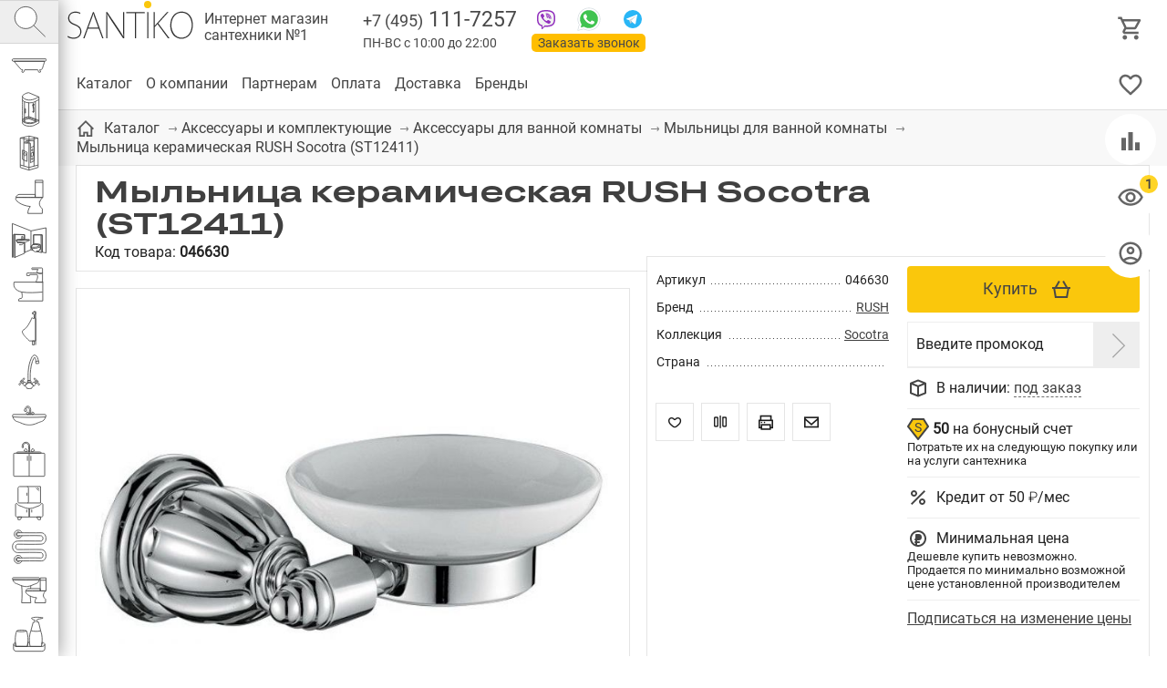

--- FILE ---
content_type: text/html; charset=UTF-8
request_url: https://santiko.ru/catalog/aksessuari-i-komplektuyushhie/aksessuari-dlya-vannoy-komnati/milnitsi-dlya-vannoy-komnati/milnitsa-keramicheskaya-rush-socotra-st12411/
body_size: 74293
content:
<!doctype html>
<html lang="RU">
<head>
<title>Мыльница керамическая RUSH Socotra (ST12411) купить с доставкой по Москве в интернет-магазине SANTIKO</title>
<meta name='keywords' content="Сантехника, Аксессуары и комплектующие, Аксессуары для ванной комнаты, Мыльницы для ванной комнаты, RUSH, Коллекция Socotra, Мыльница керамическая RUSH Socotra (ST12411)" />
<meta name='description' content="Мыльница керамическая RUSH Socotra (ST12411) купить по цене 0 &#8381; Производство RUSH" />
<meta http-equiv="Content-Type" content="text/html; charset=UTF-8" />
<meta name="viewport" content="width=device-width,initial-scale=1">
<link rel="preconnect" href="https://fonts.googleapis.com">
<link rel="preconnect" href="https://fonts.gstatic.com" crossorigin>
<link href="https://fonts.googleapis.com/css2?family=Roboto:wght@300;400&display=swap" rel="stylesheet">

<base href='https://santiko.ru/'>
<link href='well/templates/ve01/style.css' type='text/css' rel="stylesheet" />
<!--[if IE]><link href='https://santiko.ru/well/templates/favicon.ico' type='image/x-icon' rel='shortcut icon' /><![endif]-->
<link href='https://santiko.ru/well/templates/favicon.ico' type='image/vnd.microsoft.icon' rel='icon' />
<script>function almaOnLoad(f) { if (window.loaded) {f();return;} if (!window.loadEvents) window.loadEvents = []; window.loadEvents.push(f);}</script>

			<meta property="og:type" content="website">
			<meta property="og:site_name" content="">
			<meta property="og:title" content="Мыльница керамическая RUSH Socotra (ST12411)">
				<meta property="og:description" content="Купить Мыльница керамическая RUSH Socotra (ST12411) по цене 0 руб. в интернет-магазине ! Характеристики товара, фото. Гарантия и сертификаты. Мы предлагаем надёжную доставку по всей России и удобные способы оплаты покупок.">
			<meta property="og:url" content="https://santiko.ru/catalog/aksessuari-i-komplektuyushhie/aksessuari-dlya-vannoy-komnati/milnitsi-dlya-vannoy-komnati/milnitsa-keramicheskaya-rush-socotra-st12411/">
			<meta property="og:locale" content="ru_RU">
				<meta property="og:image" content="https://santiko.ru/images/catalog/catalog/46630_image_big.jpeg">
			<meta name="twitter:card" content="summary_large_image">
			<meta name="twitter:title" content="Мыльница керамическая RUSH Socotra (ST12411)">
				<meta name="twitter:description" content="Купить Мыльница керамическая RUSH Socotra (ST12411) по цене 0 руб. в интернет-магазине ! Характеристики товара, фото. Гарантия и сертификаты. Мы предлагаем надёжную доставку по всей России и удобные способы оплаты покупок.">
				<meta name="twitter:image:src" content="https://santiko.ru/images/catalog/catalog/46630_image_big.jpeg">
			<meta name="twitter:url" content="https://santiko.ru/catalog/aksessuari-i-komplektuyushhie/aksessuari-dlya-vannoy-komnati/milnitsi-dlya-vannoy-komnati/milnitsa-keramicheskaya-rush-socotra-st12411/">
			<meta name="twitter:domain" content="santiko.ru">
<script type="text/javascript" src="js/alma_basket.js"></script>
</head>
<body>


<div class="main_bg color1">

	<script>(function(m,e,t,r,i,k,a){m[i]=m[i]||function(){(m[i].a=m[i].a||[]).push(arguments)}; m[i].l=1*new Date();k=e.createElement(t),a=e.getElementsByTagName(t)[0],k.async=1,k.src=r,a.parentNode.insertBefore(k,a)}) (window, document, "script", "https://mc.yandex.ru/metrika/tag.js", "ym"); ym(54632578, "init", { clickmap:true, trackLinks:true, accurateTrackBounce:true, webvisor:true }); </script> <noscript><div><img src="https://mc.yandex.ru/watch/54632578" style="position:absolute; left:-9999px;" alt="" /></div></noscript>
<script async src="https://www.googletagmanager.com/gtag/js?id=G-0KS8L7RDW4"></script><script>function gtag(){dataLayer.push(arguments)}window.dataLayer=window.dataLayer||[],gtag("js",new Date),gtag("config","G-0KS8L7RDW4");</script><script>/*window.onerror=function(a){};*/</script>

<header>

	

	<div class="menu_ad_open"></div>
	<a href="/" class="logo" title=""></a><a href="/" class="slogan">Интернет магазин <br>сантехники №1</a>	<a href="/basket" class="h_basket"></a>
	<div class="phone_cont">
				<a href="/contacts" class="top_adress"></a>
		
		<a href="tel:+74951117257" class="grh_phone"><span>+7 (495)</span> 111-7257</a>		
		<div class="time">ПН-ВС с 10:00 до 22:00</div>
		<a href="/" class="zakaz_zvonka almaPopup" data-url="form/get/call/">Заказать звонок</a>
		
		<a class="tg" target="_blank" href="https://t.me/имя_пользователя"></a>
		<a class="wa" target="_blank" href="https://wa.me/+79051422221"></a>
		<a class="vb" target="_blank" href="viber://chat?number=79051422221"></a>
	</div>
	<div class="ad_line">
		<a href="contacts/" class="contacts_ad_open"></a>
		<a href="tel:+74951117257" class="grh_phone ad_line_show_on_ad"><span>+7 (495)</span> 111-7257</a>		
	</div>
	<div class="menu_cont_hor">
		<div class="menu_ad">
			<a href="/" class="logo menu_ad_logo" title=""></a>
			<div class="menu_ad_close"></div>
		</div>
		<nav class="menu">
			<div class="fix_left_menu" data-activecolor="color1">
				<div class="elem logo_cont">
					<a href="/" class="logo" title=""></a><a href="/" class="slogan">Интернет магазин <br>сантехники №1</a>				</div>
				<div class="elem fix_left_menu_search active">
					
<div class="name jsSearch"><input placeholder="Найти сантехнику" class='jsQsearchText'></div>
<script>
almaOnLoad(function(){
	if (window.searchInited) return; else window.searchInited = 1;
	function jsQsearchGO ($input) {
		var value = $input.val();
		if (value == '') return;
		var href = "https://santiko.ru/catalog/?filter=title~"+encodeURIComponent(value);
		window.location.href = href;
	}
	$('.jsSearch').each(function() {
		$input = $(this).find('.jsQsearchText')
		$(this).find('.jsQsearchBtn').click(function () {jsQsearchGO($input);});
		$input.keyup(function (e) { if (e.keyCode == 13) {jsQsearchGO($input);}});
	});
});
</script>

					<svg class="imgsvg" viewBox="-15 -15 165 165" xmlns="http://www.w3.org/2000/svg">
						<path class="bg" d="M54 8c24,0 43,19 43,43 0,24 -19,43 -43,43 -24,0 -43,-19 -43,-43 0,-24 19,-43 43,-43z"/>
						<path d="M54 8c24,0 43,19 43,43 0,24 -19,43 -43,43 -24,0 -43,-19 -43,-43 0,-24 19,-43 43,-43z"/>
						<line x1="85" y1="81" x2="131" y2= "126" />
					</svg>
				</div>
					<div class="elem color1" data-href="catalog/vanni/" data-color="color1"> 		<div class="name">Ванны</div>
		<svg class="imgsvg" viewBox="-15 -15 165 165" xmlns="http://www.w3.org/2000/svg"><path class="bg" d="M108.386 93.829c-0.775,0.113 -1.613,0.154 -2.385,-0.035 -0.764,-0.067 -0.926,-0.841 -1.445,-2.059 -0.805,-1.89 -2.443,-6.984 -3.039,-7.796l-51.947 0.006c-1.225,1.59 -2.886,9.667 -4.461,9.856 -0.774,0.166 -1.631,0.138 -2.407,0.032 -1.328,0.137 -3.419,-0.497 -4.131,-1.31 -0.054,-0.89 1.14,-3.469 1.513,-4.368 0.362,-0.873 1.683,-3.545 1.769,-4.261 -3.161,0.072 -4.516,-0.245 -6.517,-1.757 -1.679,-1.268 -2.672,-2.673 -4.139,-4.277l-15.488 -18.189c-0.641,-0.686 -1.258,-1.532 -1.874,-2.252l-5.753 -6.818 120.204 0.015c-0.011,0.779 -5.477,17.467 -6.185,19.782 -0.818,2.674 -2.146,7.613 -3.382,9.694 -2.214,3.73 -4.037,3.864 -9.545,3.756 0.546,1.823 3.447,7.186 3.337,8.667 -0.724,0.84 -2.795,1.456 -4.125,1.314zm21.254 -43.562l-124.673 0.024c-3.013,-0.002 -4.602,-1.666 -4.457,-4.775 0.13,-2.788 2.004,-4.441 4.815,-4.441l127.858 0.006c3.157,4.816 0.11,9.185 -3.543,9.186z"/> <path d="M108.386 93.829c-0.775,0.113 -1.613,0.154 -2.385,-0.035 -0.764,-0.067 -0.926,-0.841 -1.445,-2.059 -0.805,-1.89 -2.443,-6.984 -3.039,-7.796l-51.947 0.006c-1.225,1.59 -2.886,9.667 -4.461,9.856 -0.774,0.166 -1.631,0.138 -2.407,0.032 -1.328,0.137 -3.419,-0.497 -4.131,-1.31 -0.054,-0.89 1.14,-3.469 1.513,-4.368 0.362,-0.873 1.683,-3.545 1.769,-4.261 -3.161,0.072 -4.516,-0.245 -6.517,-1.757 -1.679,-1.268 -2.672,-2.673 -4.139,-4.277l-15.488 -18.189c-0.641,-0.686 -1.258,-1.532 -1.874,-2.252l-5.753 -6.818 120.204 0.015c-0.011,0.778 -5.477,17.467 -6.185,19.782 -0.818,2.674 -2.146,7.613 -3.382,9.694 -2.214,3.73 -4.037,3.864 -9.545,3.756 0.546,1.823 3.447,7.186 3.337,8.667 -0.724,0.84 -2.795,1.456 -4.125,1.314z"/> <path d="M129.64 50.267l-124.673 0.024c-3.013,-0.002 -4.602,-1.666 -4.457,-4.775 0.13,-2.788 2.004,-4.441 4.815,-4.441l127.858 0.006c3.157,4.816 0.109,9.185 -3.543,9.186z"/></svg>
	</div>
		<div class="fix_left_menu_level2 color1">
		<div class="close"></div>
		<div class="back"></div>
		<a href="catalog/vanni/" class="header">Ванны</a>
		<div class="info"><div class="brief">2 061 модель! Цена — от 4 511 ₽. ВСЕ размеры и модификации. Гарантийный срок эксплуатации от 2 до 30 лет!</div>
			<div class="filter_img">
											<a href="catalog/vanni/akrilovie-vanni/" class="elem">
								<svg class="imgsvg" viewBox="-5 -5 145 145" xmlns="http://www.w3.org/2000/svg"><path class="bg" d="M41.58 91.505c-2.254,-1.792 -8.054,-4.293 -11.505,-8.791 -3.011,-3.924 -6.502,-11.955 -7.41,-12.899 -0.174,-0.451 -0.174,-0.594 -0.269,-0.821 -1.87,-3.337 -3.918,-8.056 -5.583,-11.518 -6.137,-12.763 -9.774,-8.522 -11.563,-8.524 -6.386,-0.008 -5.08,-5.139 -3.244,-6.896 3.108,-2.972 10.079,-2.736 14.834,-1.799 18.655,3.675 36.805,10.387 55.551,14.194 5.555,1.128 9.547,2.095 15.562,1.64 11.573,-0.875 19.386,-2.06 30.727,-3.974 3.148,-0.531 12.441,-3.314 14.552,-1.596 1.931,1.572 1.552,4.675 -0.428,5.694 -3.214,1.655 -3.159,-0.779 -5.831,2.774 -3.402,10.806 -9.148,20.575 -15.778,27.905l-4.149 4.611c-25.853,5.44 -43.666,4.866 -65.466,0z"/> <path d="M41.58 91.505c-2.254,-1.792 -8.054,-4.293 -11.505,-8.791 -3.011,-3.924 -6.502,-11.955 -7.41,-12.899 -0.174,-0.451 -0.174,-0.594 -0.269,-0.821 -1.87,-3.337 -3.918,-8.056 -5.583,-11.518 -6.137,-12.763 -9.774,-8.522 -11.563,-8.524 -6.386,-0.008 -5.08,-5.139 -3.244,-6.896 3.108,-2.972 10.079,-2.736 14.834,-1.799 18.655,3.675 36.805,10.387 55.551,14.194 5.555,1.128 9.547,2.095 15.562,1.64 11.573,-0.875 19.386,-2.06 30.727,-3.974 3.148,-0.531 12.441,-3.314 14.552,-1.596 1.931,1.572 1.552,4.675 -0.428,5.694 -3.214,1.655 -3.159,-0.779 -5.831,2.774 -3.402,10.806 -9.148,20.575 -15.778,27.905l-4.149 4.611c-25.853,5.44 -43.666,4.866 -65.466,0z"/> <path d="M6.638 48.822c4.093,-1.488 3.769,-1.174 8.524,-0.237 18.654,3.675 36.806,10.387 55.551,14.194 5.555,1.128 9.547,2.095 15.562,1.64 11.573,-0.875 19.386,-2.06 30.727,-3.974 5.132,-0.562 10.304,-4.153 13.751,-3.291"/></svg>
								<span data-ammount="333">Акриловые ванны</span>
							</a>			
														<a href="catalog/vanni/chugunnie-vanni/" class="elem">
								<svg class="imgsvg" viewBox="-5 -5 145 145" xmlns="http://www.w3.org/2000/svg"><path class="bg" d="M108.386 93.829c-0.775,0.113 -1.613,0.154 -2.385,-0.035 -0.764,-0.067 -0.926,-0.841 -1.445,-2.059 -0.805,-1.89 -2.443,-6.984 -3.039,-7.796l-51.947 0.006c-1.225,1.59 -2.886,9.667 -4.461,9.856 -0.774,0.166 -1.631,0.138 -2.407,0.032 -1.328,0.137 -3.419,-0.497 -4.131,-1.31 -0.054,-0.89 1.14,-3.469 1.513,-4.368 0.362,-0.873 1.683,-3.545 1.769,-4.261 -3.161,0.072 -4.516,-0.245 -6.517,-1.757 -1.679,-1.268 -2.672,-2.673 -4.139,-4.277l-15.488 -18.189c-0.641,-0.686 -1.258,-1.532 -1.874,-2.252l-5.753 -6.818 120.204 0.015c-0.011,0.779 -5.477,17.467 -6.185,19.782 -0.818,2.674 -2.146,7.613 -3.382,9.694 -2.214,3.73 -4.037,3.864 -9.545,3.756 0.546,1.823 3.447,7.186 3.337,8.667 -0.724,0.84 -2.795,1.456 -4.125,1.314zm21.254 -43.562l-124.673 0.024c-3.013,-0.002 -4.602,-1.666 -4.457,-4.775 0.13,-2.788 2.004,-4.441 4.815,-4.441l127.858 0.006c3.157,4.816 0.11,9.185 -3.543,9.186z"/> <path d="M108.386 93.829c-0.775,0.113 -1.613,0.154 -2.385,-0.035 -0.764,-0.067 -0.926,-0.841 -1.445,-2.059 -0.805,-1.89 -2.443,-6.984 -3.039,-7.796l-51.947 0.006c-1.225,1.59 -2.886,9.667 -4.461,9.856 -0.774,0.166 -1.631,0.138 -2.407,0.032 -1.328,0.137 -3.419,-0.497 -4.131,-1.31 -0.054,-0.89 1.14,-3.469 1.513,-4.368 0.362,-0.873 1.683,-3.545 1.769,-4.261 -3.161,0.072 -4.516,-0.245 -6.517,-1.757 -1.679,-1.268 -2.672,-2.673 -4.139,-4.277l-15.488 -18.189c-0.641,-0.686 -1.258,-1.532 -1.874,-2.252l-5.753 -6.818 120.204 0.015c-0.011,0.778 -5.477,17.467 -6.185,19.782 -0.818,2.674 -2.146,7.613 -3.382,9.694 -2.214,3.73 -4.037,3.864 -9.545,3.756 0.546,1.823 3.447,7.186 3.337,8.667 -0.724,0.84 -2.795,1.456 -4.125,1.314z"/> <path d="M129.64 50.267l-124.673 0.024c-3.013,-0.002 -4.602,-1.666 -4.457,-4.775 0.13,-2.788 2.004,-4.441 4.815,-4.441l127.858 0.006c3.157,4.816 0.109,9.185 -3.543,9.186z"/></svg>
								<span data-ammount="86">Чугунные ванны</span>
							</a>			
														<a href="catalog/vanni/stalnie-vanni/" class="elem">
								<svg class="imgsvg" viewBox="-5 -5 145 145" xmlns="http://www.w3.org/2000/svg"><path class="bg" d="M0.523 43.465c2.434,-3.454 28.598,-15.916 35.656,-19.297 6.696,-3.208 9.68,0.09 20.666,4.612l59.019 24.8c6.682,3.013 14.083,4.72 17.261,10.657 6.408,11.97 -11.166,23.474 -13.277,26.316 -5.694,7.671 -12.573,15.412 -22.488,19.407 -20.964,8.447 -39.487,-9.756 -57.28,-22.507 -17.2,-12.327 -16.615,-10.896 -26.338,-29.521 -2.203,-4.221 -2.314,-5.953 -5.785,-8.189 -2.47,-1.591 -6.64,-3.465 -7.434,-6.278z"/> <path  d="M0.523 43.465c2.434,-3.454 28.598,-15.916 35.656,-19.297 6.696,-3.208 9.68,0.09 20.666,4.612l59.019 24.8c6.682,3.013 14.083,4.72 17.261,10.657 6.408,11.97 -11.166,23.474 -13.277,26.316 -5.694,7.671 -12.573,15.412 -22.488,19.407 -20.964,8.447 -39.487,-9.756 -57.28,-22.507 -17.2,-12.327 -16.615,-10.896 -26.338,-29.521 -2.203,-4.221 -2.314,-5.953 -5.785,-8.189 -2.47,-1.591 -6.64,-3.465 -7.434,-6.278z"/> <path  d="M46.797 27.285c14.88,4.991 47.824,20.41 65.217,27.502 5.484,2.236 11.954,4.334 14.862,8.417 8.557,12.014 -13.46,30.79 -36.15,30.544 -14.412,-0.157 -23.296,-8.119 -32.383,-13.902 -9.64,-6.134 -18.479,-12.178 -28.055,-18.51 -5.12,-3.385 -9.475,-6.335 -13.998,-9.286 -11.633,-7.591 -10.178,-5.511 14.161,-18.997 4.132,-2.29 10.856,-7.609 16.346,-5.768z"/> <path  d="M45.268 31.976c-0.148,1.271 3.848,13.066 4.673,15.687 2.111,6.715 3.696,8.973 9.108,12.2 4.276,2.548 9.06,5.401 13.135,8.116 4.41,2.938 10.167,5.676 13.304,8.749"/> <path  d="M57.814 59.099c-5.314,-1.599 -10.814,0.401 -16.814,4.901"/></svg>
								<span data-ammount="87">Стальные ванны</span>
							</a>			
														<a href="catalog/vanni/vanni-iz-litevogo-mramora/" class="elem">
								<svg class="imgsvg" viewBox="-5 -5 145 145" xmlns="http://www.w3.org/2000/svg"><path class="bg" d="M134.489 28.646l-42.687 -12.357 -91.312 22.307 6.579 45.255 2.889 2.086 0.16 -3.37 30.491 26.96 0.803 5.136 5.937 4.012 6.42 -3.37 -0.321 -4.494 69.487 -47.662 -0.161 3.049 3.05 -1.605 8.665 -35.947z"/> <path  d="M134.489 28.646l-42.687 -12.357 -91.312 22.307 6.579 45.255 2.889 2.086 0.16 -3.37 30.491 26.96 0.803 5.136 5.937 4.012 6.42 -3.37 -0.321 -4.494 69.487 -47.662 -0.161 3.049 3.05 -1.605 8.665 -35.947z"/> <path  d="M134.489 28.646l-87.14 38.033 -46.859 -28.083"/> <path  d="M125.182 28.806l-79.333 32.899"/> <path  d="M45.849 61.705c-13.103,-7.543 -26.583,-16.209 -37.496,-21.665l83.128 -21.504 34.664 9.949"/> <path  d="M47.349 118.675l0 -51.996"/> <path  d="M91.481 18.536l0 24.189"/> <path  d="M106.325 26.239c1.286,0 2.327,1.042 2.327,2.327 0,1.285 -1.041,2.327 -2.327,2.327 -1.285,0 -2.326,-1.042 -2.326,-2.327 0,-1.285 1.041,-2.327 2.326,-2.327z"/></svg>
								<span data-ammount="1">Ванны из литьевого мрамора</span>
							</a>			
														<a href="catalog/vanni/gidromassazhnie-vanni/" class="elem">
								<svg class="imgsvg" viewBox="-5 -5 145 145" xmlns="http://www.w3.org/2000/svg"><path class="bg" d="M134.213 38.82c0.285,60.169 0,57.609 0.285,60.169 0.284,2.561 -9.53,1.28 -9.53,1.28l-84.636 -0.284c-22.616,-1.992 -39.828,-9.815 -39.828,-41.393l0.142 -15.078c1.423,-8.108 -2.276,-9.104 6.97,-8.392l119.201 -0.712c7.112,0.143 7.254,-0.426 7.396,4.41z"/> <path d="M134.213 38.82c0.285,60.169 0,57.609 0.285,60.169 0.284,2.561 -9.53,1.28 -9.53,1.28l-84.636 -0.284c-22.616,-1.992 -39.828,-9.815 -39.828,-41.393l0.142 -15.078c1.423,-8.108 -2.276,-9.104 6.97,-8.392l119.201 -0.712c7.112,0.143 7.254,-0.426 7.396,4.41z"/> <path d="M131.653 54.751c-7.349,2.845 -14.651,8.108 -22.048,8.535 -1.28,5.974 -1.422,13.798 0,20.625 8.535,0.143 14.604,4.268 21.906,6.401 0.853,-11.948 0.995,-23.897 0.142,-35.561z"/> <path d="M124.968 100.269l-87.481 -3.129c-24.608,-4.694 -26.03,-17.211 -25.461,-38.832l0.632 -23.217"/> <path d="M40.332 55.32l47.937 -0.427c2.987,-0.142 5.405,0.712 5.263,4.695l0.426 29.302"/> <path d="M92.483 55.862l22.759 -10.526"/> <path d="M36.571 43.953c1.104,0 2,0.896 2,2.001 0,1.104 -0.896,1.999 -2,1.999 -1.105,0 -2,-0.895 -2,-1.999 0,-1.105 0.895,-2.001 2,-2.001z"/> <path d="M50.938 43.953c1.104,0 2,0.896 2,2.001 0,1.104 -0.896,2 -2,2 -1.105,0 -2,-0.896 -2,-2 0,-1.105 0.895,-2.001 2,-2.001z"/> <path d="M65.304 43.954c1.105,0 2,0.895 2,2 0,1.104 -0.895,1.999 -2,1.999 -1.104,0 -2,-0.895 -2,-1.999 0,-1.105 0.896,-2 2,-2z"/> <path d="M79.671 43.953c1.105,0 2,0.896 2,2.001 0,1.104 -0.895,2 -2,2 -1.105,0 -2,-0.896 -2,-2 0,-1.105 0.895,-2.001 2,-2.001z"/> <path d="M36.571 64.769c1.104,0 2,0.896 2,2 0,1.105 -0.896,2 -2,2 -1.105,0 -2,-0.895 -2,-2 0,-1.104 0.895,-2 2,-2z"/> <path d="M50.938 64.769c1.104,0 2,0.896 2,2 0,1.105 -0.896,2 -2,2 -1.105,0 -2,-0.895 -2,-2 0,-1.104 0.895,-2 2,-2z"/> <path d="M65.304 64.769c1.105,0 2,0.896 2,2 0,1.105 -0.895,2 -2,2 -1.104,0 -2,-0.895 -2,-2 0,-1.104 0.896,-2 2,-2z"/> <path d="M79.671 64.769c1.105,0 2,0.896 2,2 0,1.105 -0.895,2 -2,2 -1.105,0 -2,-0.895 -2,-2 0,-1.104 0.895,-2 2,-2z"/> <path d="M36.571 76.644c1.104,0 2,0.895 2,2 0,1.105 -0.896,2 -2,2 -1.105,0 -2,-0.895 -2,-2 0,-1.105 0.895,-2 2,-2z"/> <path d="M50.938 76.644c1.104,0 2,0.895 2,2 0,1.105 -0.896,2 -2,2 -1.105,0 -2,-0.895 -2,-2 0,-1.105 0.895,-2 2,-2z"/> <path d="M65.304 76.644c1.105,0 2,0.896 2,2 0,1.105 -0.895,2 -2,2 -1.104,0 -2,-0.895 -2,-2 0,-1.104 0.896,-2 2,-2z"/> <path d="M79.671 76.644c1.105,0 2,0.895 2,2 0,1.105 -0.895,2 -2,2 -1.105,0 -2,-0.895 -2,-2 0,-1.105 0.895,-2 2,-2z"/> <path d="M97.53 67.21c0.571,0 1.035,0.783 1.035,1.748 0,0.965 -0.464,1.748 -1.035,1.748 -0.572,0 -1.035,-0.783 -1.035,-1.748 0,-0.965 0.463,-1.748 1.035,-1.748z"/> <path d="M104.965 67.21c0.571,0 1.035,0.783 1.035,1.748 0,0.966 -0.464,1.748 -1.035,1.748 -0.572,0 -1.035,-0.782 -1.035,-1.748 0,-0.965 0.463,-1.748 1.035,-1.748z"/> <path d="M97.53 77.589c0.571,0 1.035,0.783 1.035,1.748 0,0.965 -0.464,1.748 -1.035,1.748 -0.572,0 -1.035,-0.783 -1.035,-1.748 0,-0.965 0.463,-1.748 1.035,-1.748z"/> <path d="M104.965 77.589c0.571,0 1.035,0.782 1.035,1.748 0,0.965 -0.464,1.748 -1.035,1.748 -0.572,0 -1.035,-0.783 -1.035,-1.748 0,-0.966 0.463,-1.748 1.035,-1.748z"/></svg>
								<span data-ammount="5">Гидромассажные ванны</span>
							</a>			
														<a href="catalog/vanni/otdelnostoyashhie-vanni/" class="elem">
								<svg class="imgsvg" viewBox="-5 -5 145 145" xmlns="http://www.w3.org/2000/svg"><path class="bg" d="M0.544 56.557c1.259,-4.457 13.952,-6.879 33.33,-6.879l69.567 0.097c12.015,0 30.036,1.841 31.005,6.395 -2.325,24.513 -18.312,43.988 -23.641,45.441 -3.673,3.313 -12.887,3.197 -44.039,3.182 -36.966,-0.019 -41.07,-1.124 -43.55,-3.473 -12.693,-11.917 -21.025,-26.838 -22.672,-44.763z"/> <path d="M0.544 56.557c1.259,-4.457 13.952,-6.879 33.33,-6.879l69.567 0.097c12.015,0 30.036,1.841 31.005,6.395 -2.325,24.513 -18.312,43.988 -23.641,45.441 -3.673,3.313 -12.887,3.197 -44.039,3.182 -36.966,-0.019 -41.07,-1.124 -43.55,-3.473 -12.693,-11.917 -21.025,-26.838 -22.672,-44.763z"/> <path d="M0.544 56.557c2.276,3.198 12.111,4.941 28.485,4.845l76.544 0c16.956,-0.097 25.094,-1.26 28.971,-5.109"/> <path d="M64.782 53.941l8.623 0 0 2.229 -8.623 0 0 -2.229z"/> <path d="M71.368 49.73l-3.776 0 0 -14.779 3.776 0 0 14.779z"/> <path d="M67.592 34.951l-8.592 0 0 3.049 8.592 0 0 -3.049z"/></svg>
								<span data-ammount="1">Отдельностоящие ванны</span>
							</a>			
										</div>
		</div>
	</div>
		<div class="elem color2" data-href="catalog/dushevie-kabini/" data-color="color2"> 		<div class="name">Душевые кабины</div>
		<svg class="imgsvg" viewBox="-15 -15 165 165" xmlns="http://www.w3.org/2000/svg"><path class="bg" d="M66 1l0 0c0,0 -1,0 -2,0 -1,0 -2,0 -4,1 -2,0 -3,1 -5,1 -1,0 -2,1 -2,1 -1,0 -1,1 -2,1 -1,1 -2,1 -4,2 -1,0 -1,1 -2,1 -1,0 -1,1 -2,1 -1,0 -1,1 -2,1 0,0 -1,1 -1,2 0,1 -1,1 -1,2 0,0 0,1 0,1 0,0 0,1 0,1 0,0 0,0 0,0l0 0c0,0 0,10 0,13l0 0c0,0 0,0 0,0 0,16 0,52 0,82l0 0c0,0 0,0 0,0 0,3 0,7 0,10 0,0 0,1 0,1 0,0 0,1 0,1 0,0 0,1 1,1 0,0 1,1 1,1 1,1 1,1 2,2 1,1 2,1 3,2 1,1 2,1 3,2 1,0 2,1 3,1 1,0 2,1 3,1 1,0 2,0 3,1 2,0 3,0 5,0 2,0 3,0 5,0 2,0 3,0 5,0 2,0 3,0 5,0 1,0 1,0 2,0 1,0 1,0 2,0 1,0 2,-1 4,-1 1,0 2,-1 3,-1 1,0 2,-1 3,-2 2,-1 5,-2 7,-3 4,-2 7,-4 7,-4l1 0 0 -104 -41 -17 0 0zm0 0z"/> <path d="M84 50l-3 0 0 1 3 0c0,0 0,-1 0,-1zm0 0z"/> <path d="M86 49c0,0 -1,1 -1,1l1 0 0 -1zm0 0z"/> <path d="M84 53l1 0c0,0 0,-3 1,-4 0,0 0,0 0,0 0,0 1,-1 0,-2 0,0 -2,0 -2,1 0,1 -1,2 -1,2 0,1 0,2 0,2l0 0zm0 0z"/> <polygon points="83,51 84,51 84,62 83,62 "/> <path d="M83 44l0 6 1 0 0 -6 -1 0zm0 0z"/> <path d="M84 76c0,0 0,1 -1,1 0,0 -1,0 -1,-1 0,0 0,-1 1,-1 0,0 1,0 1,1zm0 0z"/> <path d="M83 76c0,0 0,1 0,2 0,1 2,1 2,0 0,-2 0,-5 0,-8 0,-2 0,-4 0,-6 0,-3 -1,-5 -2,-8 0,-1 0,-3 0,-3l1 0c0,0 0,2 0,3 0,2 1,3 1,5 0,1 0,1 0,2 0,4 0,8 0,13 0,1 0,1 0,2 0,0 0,1 -1,1 -1,0 -1,0 -2,0 0,0 -1,-1 -1,-1 0,0 0,-1 0,-1"/> <line x1="66" y1="41" x2="66" y2= "96" /> <path d="M41 16c0,0 0,71 0,106 0,4 12,10 19,11 7,1 13,1 19,0 2,0 5,-1 7,-2 7,-3 20,-10 20,-10l0 -102 -40 -17c0,0 -10,1 -14,4 -4,3 -11,5 -11,10 0,4 4,8 8,10 5,3 11,5 17,5 9,0 18,-2 27,-6 6,-3 14,-7 14,-7"/> <line x1="92" y1="36" x2="93" y2= "118" /> <path d="M41 112c0,4 12,10 19,11 7,1 13,1 19,0 2,0 5,-1 7,-2 7,-3 20,-10 20,-10"/> <line x1="49" y1="37" x2="49" y2= "119" /> <path d="M41 30c0,4 12,10 19,11 7,1 13,1 19,0 2,0 5,-1 7,-2 7,-3 20,-10 20,-10"/> <path d="M106 111l-40 -15c-10,1 -24,5 -25,16"/> <path d="M66 99l31 12c0,0 -8,6 -13,8 -7,2 -14,2 -21,1 -5,-1 -11,-2 -16,-6 -4,-5 1,-8 6,-11 4,-2 13,-4 13,-4zm0 0z"/> <polyline points="66,99 66,104 92,114 "/> <path d="M66 104c-9,1 -14,5 -18,9"/> <path d="M51 65c0,5 0,12 0,17 0,1 2,1 2,0 0,-5 0,-12 0,-17 0,-1 -2,-1 -2,0zm0 0z"/></svg>
	</div>
		<div class="fix_left_menu_level2 color2">
		<div class="close"></div>
		<div class="back"></div>
		<a href="catalog/dushevie-kabini/" class="header">Душевые кабины</a>
		<div class="info"><div class="brief">1 212 моделей! Цена — от 11 343 ₽. Все размеры и типы. Гарантия от 1 года до 10 лет!</div>
			<div class="filter_img">
											<a href="catalog/dushevie-kabini/pryamougolnie-dushevie-kabini/" class="elem">
								<svg class="imgsvg" viewBox="-5 -5 145 145" xmlns="http://www.w3.org/2000/svg"><path class="bg" d="M74.889.792a1 1 0 0 0-.1.002 1 1 0 0 0-.1.013 1 1 0 0 0-.097.021 1 1 0 0 0-.095.032 1 1 0 0 0-.091.041 1 1 0 0 0-.05.028L31.6 26a1 1 0 0 0-.083.055 1 1 0 0 0-.077.064 1 1 0 0 0-.024.022 1 1 0 0 0-.075.065 1 1 0 0 0-.069.073 1 1 0 0 0-.06.08 1 1 0 0 0-.053.084 1 1 0 0 0-.044.09 1 1 0 0 0-.035.094 1 1 0 0 0-.025.096 1 1 0 0 0-.015.1 1 1 0 0 0-.006.099 1 1 0 0 0 0 .004v90.723a1 1 0 0 0 .005.1 1 1 0 0 0 .015.098 1 1 0 0 0 .025.097 1 1 0 0 0 .034.094 1 1 0 0 0 .044.09 1 1 0 0 0 .052.085 1 1 0 0 0 .06.08 1 1 0 0 0 .068.073 1 1 0 0 0 .075.066 1 1 0 0 0 .081.058 1 1 0 0 0 .05.03l27.843 15.718a1 1 0 0 0 .09.045 1 1 0 0 0 .093.035 1 1 0 0 0 .096.026 1 1 0 0 0 .1.017 1 1 0 0 0 .099.006 1 1 0 0 0 .1-.004 1 1 0 0 0 .099-.014 1 1 0 0 0 .097-.024 1 1 0 0 0 .027-.008 1 1 0 0 0 .1.014 1 1 0 0 0 .099.004 1 1 0 0 0 .1-.006 1 1 0 0 0 .098-.017 1 1 0 0 0 .097-.025 1 1 0 0 0 .093-.036 1 1 0 0 0 .09-.045 1 1 0 0 0 .006-.004l43.059-24.747a1 1 0 0 0 .084-.055 1 1 0 0 0 .078-.062 1 1 0 0 0 .072-.07 1 1 0 0 0 .064-.076 1 1 0 0 0 .056-.083 1 1 0 0 0 .048-.088 1 1 0 0 0 .039-.092 1 1 0 0 0 .03-.095 1 1 0 0 0 .02-.098 1 1 0 0 0 .01-.1 1 1 0 0 0 0-.049V18.404a1 1 0 0 0-.004-.1 1 1 0 0 0-.015-.099 1 1 0 0 0-.025-.097 1 1 0 0 0-.035-.094 1 1 0 0 0-.044-.09 1 1 0 0 0-.052-.085 1 1 0 0 0-.06-.08 1 1 0 0 0-.07-.072 1 1 0 0 0-.074-.066 1 1 0 0 0-.082-.058 1 1 0 0 0-.086-.05 1 1 0 0 0-.091-.04 1 1 0 0 0-.006-.003 1 1 0 0 0-.007-.004L75.365.927a1 1 0 0 0-.089-.046 1 1 0 0 0-.093-.037 1 1 0 0 0-.096-.026A1 1 0 0 0 74.99.8a1 1 0 0 0-.1-.008z"/> <g transform="translate(3277.214 -511.339)"> <path d="M-3186.575 554.073h-2.852v1.225h2.652c-.014-.489.1-.85.2-1.225zM-3185.16 554.017c-.267.027-.618.695-.702 1.26h.691z"/> <path d="M-3186.664 557.55h.669c-.159.027-.23-3.317 1.158-3.902.118-.05.357.134.357.134.48-.397.657-.97.423-1.783-.064-.29-1.596.053-2.028.847-.405.746-.595 1.608-.69 2.451-.084.747.111 2.251.111 2.251zM-3188.023 555.32v10.92h.936v-10.92zM-3188.001 548.3v5.728h.914v-5.794z"/> <circle cx="-3187.721" cy="580.167" r=".581"/> <path d="M-3187.455 580.657s.203 1.033.41 1.513c.367.85 1.955 1.397 2.076-.112.2-2.496.207-5.178.32-7.83.086-2.069.38-4.151.157-6.21-.29-2.657-1.476-5.149-1.923-7.784-.15-.885-.253-2.68-.253-2.68l.645-.027s.16 2.07.365 3.085c.353 1.758 1.063 3.426 1.48 5.17.155.644.343 1.29.38 1.953.224 4.153-.397 7.974-.337 12.734.01.596.018 1.336-.217 1.944-.165.428-.383.936-.805 1.117-.584.25-1.351.082-1.888-.257-.432-.273-.658-.806-.84-1.283-.16-.42-.2-1.333-.2-1.333"/> </g> <path d="M32.108 27.017L74.862 1.945l28.414 16.538-43.193 24.28zM32.035 27.08v90.723l27.844 15.719.021-90.798zM60.127 42.752l43.304-24.195v90.185L60.372 133.49z"/> <path d="M32.035 110.558L60.08 126.75l43.407-25.06M32.108 31.503l27.83 16.068 43.451-25.087"/> <path d="M32.035 110.683L75.32 85.946l28.127 15.655M75.302 85.891V38.827"/> <path d="M35.861 109.936l22.962 13.505h2.76l38.124-22.011-23.214-13.403h-2.407z"/> <path d="M37.883 111.056l36.04-20.808h2.589l21.115 12.191M74.086 88.024v2.13M76.465 88.102v2.068M80.58 35.814v79.16M62.413 69.298v17.099c0 .766 2.298.766 2.298 0V69.35c0-.766-2.298-.82-2.298-.053z"/></svg>
								<span data-ammount="4">Прямоугольные душевые кабины</span>
							</a>			
														<a href="catalog/dushevie-kabini/kvadratnie-dushevie-kabini/" class="elem">
								<svg class="imgsvg" viewBox="-5 -5 145 145" xmlns="http://www.w3.org/2000/svg"><path class="bg" d="M70 0c0,0 0,0 0,0 0,0 0,0 0,0 0,0 0,0 0,0 0,0 0,0 0,0 0,0 0,0 0,0 0,0 0,0 0,0l-37 21c0,0 0,0 0,0 0,0 0,0 0,0 0,0 0,0 0,0 0,0 0,0 0,0 0,0 0,0 0,0 0,0 0,0 0,0 0,0 0,0 0,0 0,0 0,0 0,0 0,0 0,0 0,0 0,0 0,0 0,0 0,0 0,0 0,0l0 0 0 90 38 22 38 -22 0 -90 0 0c0,0 0,0 0,0 0,0 0,0 0,0 0,0 0,0 0,0 0,0 0,0 0,0 0,0 0,0 0,0 0,0 0,0 0,0 0,0 0,0 0,0 0,0 0,0 0,0 0,0 0,0 0,0 0,0 0,0 0,0 0,0 0,0 0,0l-37 -21c0,0 0,0 0,0 0,0 0,0 0,0 0,0 0,0 0,0 0,0 0,0 0,0 0,0 0,0 0,0zm0 0z"/> <path d="M33 23l37 -21 37 21 -36 21 -37 -21zm0 0z"/> <polyline points="33,23 33,112 70,134 106,112 106,23 "/> <line x1="70" y1="134" x2="70" y2= "44" /> <polyline points="33,106 69,127 106,106 "/> <polyline points="33,26 70,47 106,26 "/> <polyline points="33,106 70,84 106,106 "/> <line x1="88" y1="37" x2="88" y2= "116" /> <line x1="51" y1="37" x2="51" y2= "116" /> <path d="M37 106l31 18 4 0 31 -18 -32 -18 -3 0 -32 18zm0 0z"/> <polyline points="41,108 68,93 71,93 98,108 "/> <line x1="53" y1="70" x2="53" y2= "82" /> <path d="M83 49l-3 0 0 1 3 0c0,0 0,-1 0,-1zm0 0z"/> <path d="M84 49c0,0 -1,1 -1,1l1 0 0 -1zm0 0z"/> <path d="M83 53l1 0c0,0 0,-3 1,-4 0,0 0,0 0,0 0,0 1,-1 0,-2 0,0 -2,0 -2,1 0,1 -1,2 -1,2 0,1 0,2 0,2l0 0zm0 0z"/> <polygon points="81,51 82,51 82,61 81,61 "/> <path d="M81 44l0 6 1 0 0 -6 -1 0zm0 0z"/> <path d="M82 75c0,0 0,1 -1,1 0,0 -1,0 -1,-1 0,0 0,-1 1,-1 0,0 1,0 1,1zm0 0z"/> <path d="M82 76c0,0 0,1 0,2 0,1 2,1 2,0 0,-3 0,-5 0,-8 0,-2 0,-4 0,-6 0,-3 -1,-5 -2,-8 0,-1 0,-3 0,-3l1 0c0,0 0,2 0,3 0,2 1,3 1,5 0,1 0,1 0,2 0,4 0,8 0,13 0,1 0,1 0,2 0,0 0,1 -1,1 -1,0 -1,0 -2,0 0,0 -1,-1 -1,-1 0,0 0,-1 0,-1"/></svg>
								<span data-ammount="6">Квадратные душевые кабины</span>
							</a>			
														<a href="catalog/dushevie-kabini/polukruglie-dushevie-kabini/" class="elem">
								<svg class="imgsvg" viewBox="-5 -5 145 145" xmlns="http://www.w3.org/2000/svg"><path class="bg" d="M66 1l0 0c0,0 -1,0 -2,0 -1,0 -2,0 -4,1 -2,0 -3,1 -5,1 -1,0 -2,1 -2,1 -1,0 -1,1 -2,1 -1,1 -2,1 -4,2 -1,0 -1,1 -2,1 -1,0 -1,1 -2,1 -1,0 -1,1 -2,1 0,0 -1,1 -1,2 0,1 -1,1 -1,2 0,0 0,1 0,1 0,0 0,1 0,1 0,0 0,0 0,0l0 0c0,0 0,10 0,13l0 0c0,0 0,0 0,0 0,16 0,52 0,82l0 0c0,0 0,0 0,0 0,3 0,7 0,10 0,0 0,1 0,1 0,0 0,1 0,1 0,0 0,1 1,1 0,0 1,1 1,1 1,1 1,1 2,2 1,1 2,1 3,2 1,1 2,1 3,2 1,0 2,1 3,1 1,0 2,1 3,1 1,0 2,0 3,1 2,0 3,0 5,0 2,0 3,0 5,0 2,0 3,0 5,0 2,0 3,0 5,0 1,0 1,0 2,0 1,0 1,0 2,0 1,0 2,-1 4,-1 1,0 2,-1 3,-1 1,0 2,-1 3,-2 2,-1 5,-2 7,-3 4,-2 7,-4 7,-4l1 0 0 -104 -41 -17 0 0zm0 0z"/> <path d="M84 50l-3 0 0 1 3 0c0,0 0,-1 0,-1zm0 0z"/> <path d="M86 49c0,0 -1,1 -1,1l1 0 0 -1zm0 0z"/> <path d="M84 53l1 0c0,0 0,-3 1,-4 0,0 0,0 0,0 0,0 1,-1 0,-2 0,0 -2,0 -2,1 0,1 -1,2 -1,2 0,1 0,2 0,2l0 0zm0 0z"/> <polygon points="83,51 84,51 84,62 83,62 "/> <path d="M83 44l0 6 1 0 0 -6 -1 0zm0 0z"/> <path d="M84 76c0,0 0,1 -1,1 0,0 -1,0 -1,-1 0,0 0,-1 1,-1 0,0 1,0 1,1zm0 0z"/> <path d="M83 76c0,0 0,1 0,2 0,1 2,1 2,0 0,-2 0,-5 0,-8 0,-2 0,-4 0,-6 0,-3 -1,-5 -2,-8 0,-1 0,-3 0,-3l1 0c0,0 0,2 0,3 0,2 1,3 1,5 0,1 0,1 0,2 0,4 0,8 0,13 0,1 0,1 0,2 0,0 0,1 -1,1 -1,0 -1,0 -2,0 0,0 -1,-1 -1,-1 0,0 0,-1 0,-1"/> <line x1="66" y1="41" x2="66" y2= "96" /> <path d="M41 16c0,0 0,71 0,106 0,4 12,10 19,11 7,1 13,1 19,0 2,0 5,-1 7,-2 7,-3 20,-10 20,-10l0 -102 -40 -17c0,0 -10,1 -14,4 -4,3 -11,5 -11,10 0,4 4,8 8,10 5,3 11,5 17,5 9,0 18,-2 27,-6 6,-3 14,-7 14,-7"/> <line x1="92" y1="36" x2="93" y2= "118" /> <path d="M41 112c0,4 12,10 19,11 7,1 13,1 19,0 2,0 5,-1 7,-2 7,-3 20,-10 20,-10"/> <line x1="49" y1="37" x2="49" y2= "119" /> <path d="M41 30c0,4 12,10 19,11 7,1 13,1 19,0 2,0 5,-1 7,-2 7,-3 20,-10 20,-10"/> <path d="M106 111l-40 -15c-10,1 -24,5 -25,16"/> <path d="M66 99l31 12c0,0 -8,6 -13,8 -7,2 -14,2 -21,1 -5,-1 -11,-2 -16,-6 -4,-5 1,-8 6,-11 4,-2 13,-4 13,-4zm0 0z"/> <polyline points="66,99 66,104 92,114 "/> <path d="M66 104c-9,1 -14,5 -18,9"/> <path d="M51 65c0,5 0,12 0,17 0,1 2,1 2,0 0,-5 0,-12 0,-17 0,-1 -2,-1 -2,0zm0 0z"/></svg>
								<span data-ammount="26">Полукруглые душевые кабины</span>
							</a>			
														<a href="catalog/dushevie-kabini/asimmetrichnie-dushevie-kabini/" class="elem">
								<svg class="imgsvg" viewBox="-5 -5 145 145" xmlns="http://www.w3.org/2000/svg"><path class="bg" d="M81 0l0 0c-2,1 -5,3 -8,4 -3,2 -6,3 -9,5 -6,3 -12,7 -18,11 -1,0 -1,1 -2,1 -1,0 -1,1 -2,1 0,0 -1,1 -1,1 0,0 0,1 -1,1 0,0 0,1 0,1 0,0 0,1 0,1l0 0 0 0c0,0 0,0 0,0l0 83c0,0 0,0 0,0l0 16c0,0 0,1 0,1 0,0 0,1 0,1 0,0 0,0 0,1 0,0 0,0 1,1 0,0 1,1 1,1 1,0 1,1 2,1 1,0 1,1 2,1 1,0 2,1 3,1 1,0 2,0 3,1 1,0 2,0 3,0 1,0 2,0 3,0 1,0 2,0 3,0 1,0 2,0 3,0 1,0 2,0 3,0 1,0 2,0 3,0 1,0 2,0 3,-1 1,0 2,-1 3,-1 1,0 2,-1 2,-1 9,-5 27,-16 27,-16l1 0 0 -102 -1 0 -24 -14zm0 0z"/> <path d="M105 14l0 100c0,0 -18,10 -27,16 -11,6 -37,2 -37,-4l0 -101c0,-2 3,-4 5,-5 12,-7 26,-15 35,-19l24 13zm0 0z"/> <path d="M105 14c0,0 -20,12 -30,17 -6,3 -32,4 -34,-5"/> <path d="M105 20c0,0 -20,12 -30,17 -6,3 -31,3 -34,-5"/> <path d="M105 98l-24 -14c0,0 -24,14 -36,21 -2,1 -4,4 -3,5 6,10 28,8 34,5 10,-5 30,-17 30,-17"/> <path d="M81 87l19 11c0,0 -18,10 -27,16 -2,1 -22,4 -26,-4 -1,-1 0,-3 1,-4 12,-7 34,-19 34,-19zm0 0z"/> <polyline points="57,115 81,101 88,105 "/> <line x1="81" y1="112" x2="81" y2= "33" /> <line x1="54" y1="117" x2="54" y2= "38" /> <path d="M52 80c0,0 0,0 0,0 0,0 0,0 0,0 0,0 0,0 0,0 0,0 0,0 0,0zm0 0z"/> <path d="M93 41l-3 0 0 1 3 0c0,0 0,-1 0,-1zm0 0z"/> <path d="M94 41c0,0 -1,1 -1,1l1 0 0 -1zm0 0z"/> <path d="M93 45l1 0c0,0 0,-3 1,-4 0,0 0,0 0,0 0,0 1,-1 0,-2 0,0 -2,0 -2,1 0,1 -1,2 -1,2 0,1 0,2 0,2l0 0zm0 0z"/> <polygon points="91,42 92,42 92,53 91,53 "/> <path d="M92 35l0 6 1 0 0 -6 -1 0zm0 0z"/> <path d="M92 67c0,0 0,1 -1,1 0,0 -1,0 -1,-1 0,0 0,-1 1,-1 0,0 1,0 1,1zm0 0z"/> <path d="M92 68c0,0 0,1 0,2 0,1 2,1 2,0 0,-3 0,-5 0,-8 0,-2 0,-4 0,-6 0,-3 -1,-5 -2,-8 0,-1 0,-3 0,-3l1 0c0,0 0,2 0,3 0,2 1,3 1,5 0,1 0,1 0,2 0,4 0,8 0,13 0,1 0,1 0,2 0,0 0,1 -1,1 -1,0 -1,0 -2,0 0,0 -1,-1 -1,-1 0,0 0,-1 0,-1"/></svg>
								<span data-ammount="6">Асимметричные душевые кабины</span>
							</a>			
										</div>
		</div>
	</div>
		<div class="elem color3" data-href="catalog/dushevie/" data-color="color3"> 		<div class="name">Душевые</div>
		<svg class="imgsvg" viewBox="-15 -15 165 165" xmlns="http://www.w3.org/2000/svg"><path class="bg" d="M72.256 46.885l-0.256 -18.757 -23.605 0 6.605 -9.343 31.599 0 -0.099 22.215 0.099 57.452 -14.343 6.779 0 -58.346 0 0zm-30.986 8.759l17.668 8.126 0 36.694 -17.668 -8.127 0 -36.693z"/> <path d="M32.301 8.101c34.791,-7.611 34.791,-7.611 34.791,-7.611l34.791 8.154 0.815 115.246 -35.878 10.6 -34.247 -10.329 -0.272 -116.06z"/> <path d="M102.539 114.556l-35.698 9.606 -34.323 -10.014"/> <path d="M46.601 4.973l-0.344 113.126"/> <path d="M86.587 5.071l0.017 113.708"/> <path d="M72.256 46.885l14.343 -6.779 0 58.346 -14.343 6.779 0 -58.346z"/> <path d="M79.428 50.992c1.351,-0.638 2.446,0.852 2.446,3.329 0,2.477 -1.095,5.002 -2.446,5.641 -1.351,0.638 -2.447,-0.852 -2.447,-3.329 0,-2.477 1.096,-5.002 2.447,-5.641z"/> <path d="M79.428 85.376c1.351,-0.639 2.446,0.851 2.446,3.328 0,2.477 -1.095,5.003 -2.446,5.641 -1.351,0.639 -2.447,-0.852 -2.447,-3.328 0,-2.477 1.096,-5.003 2.447,-5.641z"/> <path d="M74.943 67.857l8.969 -4.239 0 13.862 -8.969 4.239 0 -13.862z"/> <path d="M41.27 55.644l17.668 8.126 0 36.694 -17.668 -8.127 0 -36.693z"/> <path d="M50.104 65.687c2.702,1.242 4.892,4.866 4.892,8.094 0,3.227 -2.19,4.836 -4.892,3.593 -2.702,-1.243 -4.893,-4.867 -4.893,-8.094 0,-3.228 2.191,-4.836 4.893,-3.593z"/> <path d="M67.092 0.49l-0.272 134"/> <path d="M60 20.643c2.447,-0.533 4.43,0.469 4.43,2.24 0,1.77 -1.983,3.638 -4.43,4.172 -2.446,0.534 -4.43,-0.469 -4.43,-2.239 0,-1.771 1.984,-3.639 4.43,-4.173z"/> <path d="M32.301 8.101l34.763 6.16 34.819 -5.617"/> <path d="M72.256 46.885l0 -12.885"/> <path d="M86.599 40.106l0 -21.321 -31.599 0 -6.605 9.343 23.605 0 0 8.143"/></svg>
	</div>
		<div class="fix_left_menu_level2 color3">
		<div class="close"></div>
		<div class="back"></div>
		<a href="catalog/dushevie/" class="header">Душевые</a>
		<div class="info"><div class="brief">Огромный выбор сантехники для душевой! Более 12 000 наименований! Собери СВОЮ душевую!</div>
			<div class="filter_img">
											<a href="catalog/dushevie/dushevie-ograzhdeniya/" class="elem">
								<svg class="imgsvg" viewBox="-5 -5 145 145" xmlns="http://www.w3.org/2000/svg"><path class="bg" d="M20.922 23.963l40.18 -22.869 0 22.813 13.785 0.056 39.887 -22.869 0 110.536 -39.887 22.869 -54.259 0 0.294 -110.536z"/> <path d="M61.102 23.907l0 -22.813 -40.18 22.869 53.965 0 39.887 -22.869 0 110.536 -39.887 22.869 -54.259 0 0.294 -110.536m53.965 0l0 110.536"/> <path d="M73.084 4.996l0 5.964"/> <path d="M73.084 15.432l-7.951 0c0,-2.349 3.56,-4.253 7.951,-4.253 4.391,0 7.951,1.904 7.951,4.253l-7.951 0z"/> <path d="M62.649 15.432l20.87 0"/> <path d="M73.084 4.996l7.547 -3.565c3.651,-1.862 5.938,-1.1 5.557,3.802l0 12.251"/></svg>
								<span data-ammount="56">Душевые ограждения</span>
							</a>			
														<a href="catalog/dushevie/dushevie-poddoni/" class="elem">
								<svg class="imgsvg" viewBox="-5 -5 145 145" xmlns="http://www.w3.org/2000/svg"><path class="bg" d="M9 1c0,0 -1,0 -1,0 0,0 -1,0 -1,0 0,0 -1,0 -1,1 0,0 -1,1 -1,1 0,0 -1,1 -1,1 0,0 0,1 -1,1 0,0 0,1 0,1 0,0 0,1 0,1l0 117c0,0 0,1 0,1 0,0 0,1 0,1 0,0 0,1 1,1 0,0 1,1 1,1 0,0 1,1 1,1 0,0 1,0 1,1 0,0 1,0 1,0 0,0 1,0 1,0l117 0c0,0 1,0 1,0 0,0 1,0 1,0 0,0 1,0 1,-1 0,0 1,-1 1,-1 0,0 1,-1 1,-1 0,0 0,-1 1,-1 0,0 0,-1 0,-1 0,0 0,-1 0,-1l0 -117c0,0 0,-1 0,-1 0,0 0,-1 0,-1 0,0 0,-1 -1,-1 0,0 -1,-1 -1,-1 0,0 -1,-1 -1,-1 0,0 -1,0 -1,-1 0,0 -1,0 -1,0 0,0 -1,0 -1,0l-117 0zm20 97c0,0 1,0 1,0 0,0 1,0 1,0 0,0 1,0 1,1 0,0 1,1 1,1 0,0 1,1 1,1 0,0 0,1 1,1 0,0 0,1 0,1 0,0 0,1 0,1 0,0 0,1 0,1 0,0 0,1 0,1 0,0 0,1 -1,1 0,0 -1,1 -1,1 0,0 -1,1 -1,1 0,0 -1,0 -1,1 0,0 -1,0 -1,0 0,0 -1,0 -1,0 0,0 -1,0 -1,0 0,0 -1,0 -1,0 0,0 -1,0 -1,-1 0,0 -1,-1 -1,-1 0,0 -1,-1 -1,-1 0,0 0,-1 -1,-1 0,0 0,-1 0,-1 0,0 0,-1 0,-1 0,0 0,-1 0,-1 0,0 0,-1 0,-1 0,0 0,-1 1,-1 0,0 1,-1 1,-1 0,0 1,-1 1,-1 0,0 1,0 1,-1 0,0 1,0 1,0 0,0 1,0 1,0zm0 0z"/> <path d="M9 131l117 0c3,0 6,-3 6,-6l0 -117c0,-3 -3,-6 -6,-6l-117 0c-3,0 -6,3 -6,6l0 117c0,3 3,6 6,6zm0 0z"/> <path d="M37 124l62 0c14,0 26,-12 26,-26l0 -62c0,-14 -12,-26 -26,-26l-62 0c-14,0 -26,12 -26,26l0 62c0,14 12,26 26,26zm0 0z"/> <path d="M35 105c0,-3 -2,-5 -5,-5 -3,0 -5,2 -5,5 0,3 2,5 5,5 3,0 5,-2 5,-5zm0 0z"/></svg>
								<span data-ammount="9">Душевые поддоны</span>
							</a>			
														<a href="catalog/dushevie/dushevie-slivi/" class="elem">
								<svg class="imgsvg" viewBox="-5 -5 145 145" xmlns="http://www.w3.org/2000/svg"><g transform="translate(-29.78453,-96.219053)"> <path class="bg" d="M 32.373005,98.807263 V 229.0975 H 162.66271 V 98.807263 Z m 77.891875,22.496817 c 0.24139,-0.005 0.46349,0.0417 0.65267,0.1509 1.45077,0.83761 2.82712,1.72136 4.1491,2.64428 1.32198,0.92292 2.58968,1.88463 3.82199,2.87735 1.23231,0.9927 2.42937,2.01639 3.61115,3.06337 1.18178,1.04699 2.34827,2.11717 3.51865,3.20291 0.5309,0.49251 1.03017,1.01779 1.51256,1.55908 0.4824,0.54128 0.9475,1.09879 1.40974,1.65622 1.90912,2.30241 3.77148,4.425 5.57692,6.70089 0.90272,1.13794 1.79111,2.31412 2.66444,3.57032 0.87332,1.25621 1.73135,2.59268 2.57297,4.0504 0.10788,0.18686 0.15466,0.40674 0.15141,0.64647 -0.003,0.23974 -0.0564,0.49892 -0.14832,0.7643 -0.0919,0.26538 -0.22268,0.53718 -0.38085,0.80098 -0.15816,0.2638 -0.34376,0.52001 -0.5457,0.755 -0.20195,0.23499 -0.4201,0.4484 -0.64337,0.62735 -0.22328,0.17895 -0.45171,0.32342 -0.67387,0.41909 -0.22215,0.0957 -0.43806,0.14247 -0.63665,0.12764 -0.19858,-0.0148 -0.3797,-0.0913 -0.53226,-0.24391 -7.81939,-7.81936 -20.33485,-20.72449 -29.32483,-29.71446 -0.15447,-0.15447 -0.23325,-0.33901 -0.2496,-0.54157 -0.0163,-0.20257 0.0294,-0.42362 0.12403,-0.65113 0.0946,-0.2275 0.23818,-0.46163 0.41651,-0.69091 0.17833,-0.22928 0.39144,-0.45356 0.62632,-0.66146 0.23488,-0.20789 0.49126,-0.3994 0.75551,-0.56275 0.26424,-0.16336 0.53663,-0.29864 0.80305,-0.39429 0.26641,-0.0957 0.52703,-0.15127 0.76843,-0.15607 z m -14.548465,0.15297 c 0.14791,0.0102 0.28768,0.0413 0.41651,0.0961 0.12884,0.0548 0.24659,0.13345 0.3514,0.23772 7.613735,7.57415 15.784795,15.79886 23.349475,23.44921 7.56468,7.65035 14.52327,14.72606 19.71249,20.00188 0.10064,0.10232 0.17628,0.21716 0.22893,0.3421 0.0526,0.12493 0.0821,0.26023 0.0915,0.40307 0.0187,0.2857 -0.0443,0.60207 -0.17054,0.93121 -0.12619,0.32914 -0.31528,0.67064 -0.5488,1.00563 -0.23352,0.33498 -0.51118,0.66363 -0.81442,0.96686 -0.30325,0.30324 -0.63202,0.58106 -0.96738,0.81494 -0.33537,0.23388 -0.6773,0.42394 -1.00718,0.55087 -0.32988,0.12692 -0.64803,0.19074 -0.93482,0.17312 -0.1434,-0.009 -0.27905,-0.0379 -0.40463,-0.0899 -0.12557,-0.052 -0.24111,-0.12697 -0.34417,-0.22686 -2.71666,-2.63334 -5.89603,-5.78543 -9.35808,-9.25112 -3.46205,-3.46568 -7.20675,-7.24471 -11.05256,-11.13162 -7.6916,-7.77381 -15.788895,-15.97872 -22.845625,-22.97069 v -5.1e-4 c -0.105,-0.10407 -0.18348,-0.22083 -0.23823,-0.3483 -0.0547,-0.12747 -0.0856,-0.26533 -0.0951,-0.41135 -0.0189,-0.29203 0.0478,-0.61634 0.18035,-0.95343 0.13259,-0.33709 0.33069,-0.68713 0.57516,-1.03043 0.24447,-0.34329 0.53542,-0.67999 0.85214,-0.99063 0.31673,-0.31064 0.65935,-0.59493 1.00873,-0.83406 0.34937,-0.23913 0.70508,-0.43296 1.04748,-0.56172 0.3424,-0.12877 0.67156,-0.19253 0.96738,-0.17208 z m -13.87099,2.44532 c 0.15052,0.0107 0.29269,0.0431 0.42375,0.0992 0.13106,0.0561 0.25104,0.1358 0.3576,0.24236 4.45126,4.45126 8.9305,8.9794 13.43174,13.5537 4.501235,4.5743 9.024355,9.19515 13.562985,13.83119 4.53864,4.63606 9.09309,9.28771 13.65653,13.92422 4.56345,4.63651 9.13616,9.2576 13.71183,13.83326 0.10359,0.1036 0.18024,0.2196 0.23306,0.3452 0.0528,0.12561 0.0818,0.26115 0.0889,0.40411 0.0142,0.28593 -0.0579,0.60178 -0.19637,0.92914 -0.13844,0.32737 -0.34301,0.66585 -0.59376,0.99736 -0.25075,0.33151 -0.54803,0.6561 -0.87075,0.95446 -0.32272,0.29837 -0.67091,0.57049 -1.02526,0.7984 -0.35434,0.22792 -0.71476,0.41158 -1.0604,0.53176 -0.34563,0.12017 -0.67649,0.1773 -0.97306,0.15244 -0.1483,-0.0124 -0.28805,-0.0456 -0.41652,-0.10128 -0.12846,-0.0557 -0.24574,-0.13412 -0.34933,-0.23772 -6.79748,-6.79747 -15.88624,-16.00785 -25.52661,-25.77 -9.640365,-9.76215 -19.832545,-20.07595 -28.836475,-29.07988 -0.10656,-0.10656 -0.18642,-0.22622 -0.24184,-0.35657 -0.0554,-0.13034 -0.0863,-0.27146 -0.0956,-0.42064 -0.0187,-0.29837 0.05,-0.62955 0.18552,-0.97359 0.13548,-0.34403 0.33778,-0.70098 0.58705,-1.05109 0.24927,-0.35012 0.54544,-0.69313 0.86816,-1.00976 0.32272,-0.31663 0.67202,-0.60704 1.02785,-0.85059 0.35583,-0.24356 0.718,-0.44064 1.0666,-0.57155 0.3486,-0.1309 0.6834,-0.19547 0.98443,-0.17415 z m -10.66344,6.8585 c 0.1493,0.0103 0.29019,0.0429 0.42013,0.10025 0.12996,0.0574 0.24892,0.13992 0.35452,0.2496 4.98214,5.17562 10.08933,10.40137 15.2001,15.58664 5.11077,5.18528 10.22529,10.33007 15.221285,15.34274 9.99201,10.02532 19.51118,19.52336 27.58384,27.76471 0.10231,0.10444 0.17954,0.22202 0.2341,0.35037 0.0546,0.12835 0.0862,0.26708 0.0977,0.41444 0.0229,0.29473 -0.0359,0.62292 -0.15761,0.96428 -0.12174,0.34137 -0.3066,0.69612 -0.53589,1.0449 -0.22929,0.34878 -0.50275,0.69122 -0.80254,1.00821 -0.29978,0.31698 -0.62591,0.60824 -0.95911,0.85421 -0.3332,0.24597 -0.67349,0.44665 -1.00304,0.58239 -0.32955,0.13575 -0.64806,0.20697 -0.93689,0.19327 -0.14442,-0.007 -0.28148,-0.0353 -0.40876,-0.0868 -0.12729,-0.0516 -0.24485,-0.12672 -0.35037,-0.2279 -3.69347,-3.5416 -7.9801,-7.76812 -12.63282,-12.41733 -4.65272,-4.64921 -9.67181,-9.721 -14.830615,-14.95154 -10.31762,-10.46107 -21.19413,-21.55859 -30.81724,-31.18724 -0.10761,-0.10768 -0.18836,-0.22894 -0.24495,-0.36174 -0.0566,-0.13279 -0.0891,-0.2772 -0.0997,-0.42994 -0.0212,-0.3055 0.0446,-0.6456 0.17724,-0.99994 0.13261,-0.35435 0.33203,-0.72277 0.57825,-1.08469 0.24625,-0.36193 0.53925,-0.71719 0.85886,-1.04542 0.31965,-0.32822 0.66572,-0.62939 1.01854,-0.88263 0.35285,-0.25324 0.71253,-0.45884 1.05834,-0.59583 0.34583,-0.13698 0.6781,-0.20555 0.97668,-0.185 z m -7.53391,11.33884 c 0.15053,0.0107 0.29269,0.0431 0.42376,0.0992 0.13108,0.0561 0.25104,0.13632 0.35761,0.24288 4.45125,4.45126 8.93048,8.97939 13.43173,13.55369 4.50123,4.57431 9.02436,9.19463 13.563,13.83069 4.53863,4.63605 9.093085,9.2877 13.656525,13.92421 4.56344,4.63651 9.13616,9.25761 13.71182,13.83326 0.10359,0.1036 0.18024,0.21959 0.23306,0.3452 0.0528,0.12561 0.0818,0.26115 0.0889,0.40411 0.0142,0.28593 -0.0579,0.60178 -0.19638,0.92915 -0.13844,0.32735 -0.34353,0.66635 -0.59427,0.99787 -0.25076,0.33151 -0.54752,0.65558 -0.87024,0.95394 -0.32271,0.29837 -0.67143,0.571 -1.02577,0.79892 -0.35435,0.22792 -0.71425,0.41106 -1.05989,0.53123 -0.34563,0.12018 -0.67648,0.17731 -0.97306,0.15245 -0.14829,-0.0124 -0.28805,-0.0456 -0.41651,-0.10129 -0.12847,-0.0557 -0.24574,-0.13411 -0.34934,-0.23771 -6.79748,-6.79748 -15.886235,-16.00785 -25.526595,-25.77 -9.64037,-9.76215 -19.83257,-20.07595 -28.8365,-29.07988 -0.10655,-0.10656 -0.18642,-0.22622 -0.24183,-0.35657 -0.0554,-0.13034 -0.0863,-0.27146 -0.0956,-0.42064 -0.0187,-0.29837 0.0495,-0.62955 0.18503,-0.97359 0.13546,-0.34403 0.33829,-0.70097 0.58756,-1.0511 0.24926,-0.35012 0.54543,-0.69312 0.86815,-1.00975 0.32271,-0.31663 0.67201,-0.60652 1.02785,-0.85008 0.35584,-0.24356 0.718,-0.44115 1.06659,-0.57206 0.34861,-0.13091 0.68342,-0.19547 0.98443,-0.17415 z m -3.78322,15.20889 c 0.1479,0.0102 0.28715,0.0418 0.416,0.0966 0.12883,0.0548 0.2471,0.13293 0.35193,0.23719 7.61373,7.57415 15.78427,15.79939 23.34895,23.44973 7.56467,7.65035 14.52326,14.72607 19.712485,20.00188 0.10064,0.10233 0.17627,0.21716 0.22892,0.3421 0.0527,0.12494 0.0826,0.25971 0.092,0.40256 0.0187,0.2857 -0.0443,0.60259 -0.17053,0.93173 -0.1262,0.32914 -0.3158,0.67063 -0.54933,1.00562 -0.23351,0.33499 -0.51117,0.66363 -0.81441,0.96687 -0.30325,0.30323 -0.63202,0.58105 -0.96739,0.81493 -0.33536,0.23388 -0.67729,0.42395 -1.00717,0.55087 -0.32988,0.12693 -0.647515,0.19075 -0.934305,0.17312 -0.1434,-0.009 -0.27905,-0.0379 -0.40463,-0.0899 -0.12557,-0.052 -0.24111,-0.12697 -0.34416,-0.22686 -2.71667,-2.63334 -5.89655,-5.78542 -9.3586,-9.25111 -3.46206,-3.46569 -7.20624,-7.24471 -11.05204,-11.13162 -7.69159,-7.77382 -15.78943,-15.97925 -22.84616,-22.97121 -0.10498,-0.10406 -0.18346,-0.22083 -0.23823,-0.3483 -0.0547,-0.12747 -0.0858,-0.26584 -0.0951,-0.41186 -0.0189,-0.29204 0.0478,-0.61582 0.18034,-0.95291 0.13258,-0.33709 0.3312,-0.68714 0.57568,-1.03043 0.24445,-0.34329 0.53488,-0.68 0.85161,-0.99064 0.31673,-0.31064 0.65987,-0.59544 1.00925,-0.83457 0.34936,-0.23913 0.70507,-0.43244 1.04749,-0.56121 0.3424,-0.12876 0.67157,-0.19305 0.96737,-0.1726 z m -1.80404,15.83418 c 0.20249,0.0173 0.38632,0.097 0.54005,0.25218 8.94744,9.03232 21.79358,21.60821 29.57596,29.46435 0.15185,0.15328 0.22795,0.33517 0.24184,0.53382 0.0139,0.19865 -0.0345,0.41443 -0.13125,0.63613 -0.0967,0.22171 -0.24169,0.44885 -0.42168,0.67128 -0.18,0.22243 -0.39504,0.43996 -0.63097,0.64079 -0.23594,0.20083 -0.49304,0.38517 -0.75758,0.54209 -0.26454,0.15692 -0.53672,0.28655 -0.80253,0.37723 -0.26581,0.0907 -0.52507,0.14257 -0.76482,0.1447 -0.23974,0.002 -0.45961,-0.0458 -0.64595,-0.15451 -1.45375,-0.84849 -2.78592,-1.71286 -4.038,-2.5921 -1.25208,-0.87923 -2.42424,-1.77341 -3.55792,-2.68148 -2.26735,-1.81615 -4.38116,-3.68798 -6.67452,-5.60793 -0.55528,-0.46486 -1.11053,-0.93252 -1.64951,-1.41749 -0.53899,-0.48496 -1.06183,-0.98712 -1.55187,-1.52032 -1.08005,-1.17547 -2.14495,-2.34694 -3.18635,-3.53363 -1.0414,-1.1867 -2.05943,-2.38866 -3.04633,-3.62562 -0.98689,-1.23698 -1.94257,-2.50911 -2.85925,-3.83542 -0.91667,-1.32632 -1.79443,-2.70681 -2.62516,-4.16151 -0.10833,-0.1897 -0.15373,-0.41181 -0.1478,-0.65319 0.006,-0.24137 0.0633,-0.50194 0.1602,-0.76791 0.0969,-0.26597 0.23382,-0.53751 0.39841,-0.80098 0.16463,-0.26348 0.35687,-0.51902 0.56587,-0.75293 0.20899,-0.23389 0.43444,-0.44649 0.66455,-0.62374 0.23011,-0.17724 0.46506,-0.31938 0.693,-0.41289 0.22794,-0.0935 0.44931,-0.13822 0.65161,-0.12092 z"/> <g transform="translate(-26.880082,-146.84511)"> <rect y="245.65248" x="59.25293" height="130.29002" width="130.29002" /> <ellipse ry="51.207417" rx="51.207424" cy="310.79745" cx="124.39794"/> <path d="m 133.90053,271.80707 c -1.23573,-1.23575 2.38352,-4.3811 3.89698,-3.50731 5.80308,3.35043 10.4193,7.44541 15.1008,11.78838 1.0618,0.98502 1.99824,2.1002 2.92271,3.21507 3.81825,4.6048 7.44763,8.4905 10.81411,14.32139 0.86306,1.49484 -2.18935,5.11751 -3.40984,3.897 -7.81938,-7.81936 -20.33482,-20.72451 -29.3248,-29.71448 z"/> <path d="m 85.480817,320.23991 c -1.22974,-1.24174 -4.39226,2.36282 -3.52562,3.88042 3.32301,5.8188 7.39622,10.45428 11.71708,15.15616 0.980041,1.0664 2.09065,2.00819 3.201181,2.93791 4.586732,3.8399 8.455282,7.48758 14.270292,10.8815 1.49071,0.87008 5.12773,-2.1652 3.91296,-3.39144 -7.78238,-7.85614 -20.628391,-20.43227 -29.575832,-29.46459 z"/> <path d="m 82.446597,309.4562 c -1.68002,-1.66501 3.389172,-6.63683 5.06609,-4.96862 15.227473,15.1483 32.683203,32.89972 43.061653,43.45135 1.61018,1.63719 -3.2224,6.46944 -4.87123,4.87121 -10.86666,-10.53336 -29.143004,-29.37001 -43.256453,-43.35392 z"/> <path d="m 118.29847,273.6043 c -1.68001,-1.665 3.38917,-6.6368 5.0661,-4.96863 15.22746,15.14831 32.68322,32.89973 43.06167,43.45137 1.61019,1.63716 -3.22241,6.46946 -4.87125,4.8712 -10.86666,-10.53335 -29.14301,-29.36998 -43.25647,-43.35391 z"/> <path d="m 86.145998,294.35267 c -1.705001,-1.705 3.458509,-6.77107 5.163518,-5.06605 17.805014,17.80502 36.060234,36.83961 54.362884,55.14228 1.6575,1.6575 -3.506,6.43132 -5.1635,4.7738 -13.59497,-13.59497 -36.35504,-36.84216 -54.362884,-54.85001 z"/> <path d="m 104.3434,276.15525 c -1.705,-1.705 3.45851,-6.77105 5.1635,-5.06605 17.80505,17.80504 36.06024,36.83961 54.36292,55.14228 1.6575,1.6575 -3.50602,6.4313 -5.16353,4.7738 -13.59494,-13.59495 -36.35501,-36.84216 -54.36287,-54.85001 z"/> <path d="m 93.738748,283.19125 c -1.721889,-1.72287 3.408551,-6.99046 5.097899,-5.23555 19.928653,20.7025 41.859683,42.2112 58.005013,58.6939 1.63683,1.671 -3.13394,6.71671 -4.82228,5.09785 -14.77389,-14.16639 -39.03432,-39.29882 -58.280542,-58.55613 z"/> </g> </g></svg>
								<span data-ammount="6">Душевые сливы</span>
							</a>			
														<a href="catalog/dushevie/dushevaya-programma/" class="elem">
								<svg class="imgsvg" viewBox="-5 -5 145 145" xmlns="http://www.w3.org/2000/svg"><path class="bg" d="M72.256 46.885l-0.256 -18.757 -23.605 0 6.605 -9.343 31.599 0 -0.099 22.215 0.099 57.452 -14.343 6.779 0 -58.346 0 0zm-30.986 8.759l17.668 8.126 0 36.694 -17.668 -8.127 0 -36.693z"/> <path d="M32.301 8.101c34.791,-7.611 34.791,-7.611 34.791,-7.611l34.791 8.154 0.815 115.246 -35.878 10.6 -34.247 -10.329 -0.272 -116.06z"/> <path d="M102.539 114.556l-35.698 9.606 -34.323 -10.014"/> <path d="M46.601 4.973l-0.344 113.126"/> <path d="M86.587 5.071l0.017 113.708"/> <path d="M72.256 46.885l14.343 -6.779 0 58.346 -14.343 6.779 0 -58.346z"/> <path d="M79.428 50.992c1.351,-0.638 2.446,0.852 2.446,3.329 0,2.477 -1.095,5.002 -2.446,5.641 -1.351,0.638 -2.447,-0.852 -2.447,-3.329 0,-2.477 1.096,-5.002 2.447,-5.641z"/> <path d="M79.428 85.376c1.351,-0.639 2.446,0.851 2.446,3.328 0,2.477 -1.095,5.003 -2.446,5.641 -1.351,0.639 -2.447,-0.852 -2.447,-3.328 0,-2.477 1.096,-5.003 2.447,-5.641z"/> <path d="M74.943 67.857l8.969 -4.239 0 13.862 -8.969 4.239 0 -13.862z"/> <path d="M41.27 55.644l17.668 8.126 0 36.694 -17.668 -8.127 0 -36.693z"/> <path d="M50.104 65.687c2.702,1.242 4.892,4.866 4.892,8.094 0,3.227 -2.19,4.836 -4.892,3.593 -2.702,-1.243 -4.893,-4.867 -4.893,-8.094 0,-3.228 2.191,-4.836 4.893,-3.593z"/> <path d="M67.092 0.49l-0.272 134"/> <path d="M60 20.643c2.447,-0.533 4.43,0.469 4.43,2.24 0,1.77 -1.983,3.638 -4.43,4.172 -2.446,0.534 -4.43,-0.469 -4.43,-2.239 0,-1.771 1.984,-3.639 4.43,-4.173z"/> <path d="M32.301 8.101l34.763 6.16 34.819 -5.617"/> <path d="M72.256 46.885l0 -12.885"/> <path d="M86.599 40.106l0 -21.321 -31.599 0 -6.605 9.343 23.605 0 0 8.143"/></svg>
								<span data-ammount="318">Душевая программа</span>
							</a>			
										</div>
		</div>
	</div>
		<div class="elem color4" data-href="catalog/unitazi/" data-color="color4"> 		<div class="name">Унитазы</div>
		<svg class="imgsvg" viewBox="-15 -15 165 165" xmlns="http://www.w3.org/2000/svg"><path class="bg" d="M121.608 69.451V2.366h-30.47v55.592H26.728c-5.747 2.476-9.55 6.27-11.39 11.391l.854 1.48-2.156 3.733c1.706 5.195 8.948 22.41 57.86 30.837-4.548 8.713-11.49 16.695-9.087 27.529l56.394-.134.134-18.442c-21.06-18.79-10.63-32.062 2.272-44.9z"/> <path d="M91.399 2.578h30.009v67.367H91.399z"/> <path d="M120.204 69.945c-12.503 14.08-19.822 28.464-.98 44.539v18.405H62.386c.062-10.422 2.762-19.744 9.743-27.283-47.69-4.561-71.21-35.89-50.546-35.89 29.94 0 98.62.229 98.62.229z" stroke-linecap="butt" stroke-linejoin="miter"/> <path d="M16.486 69.715c-5.445 0 6.02-11.636 11.464-11.636h63.234v11.8s-54.038-.164-74.698-.164zM91.246 10.693h30.162"/></svg>
	</div>
		<div class="fix_left_menu_level2 color4">
		<div class="close"></div>
		<div class="back"></div>
		<a href="catalog/unitazi/" class="header">Унитазы</a>
		<div class="info"><div class="brief">2 098 товаров! Цена — от 2 845 ₽. Керамика и фаянс. Стандартные, электронные и с бесконтактным смывом.</div>
			<div class="filter_img">
											<a href="catalog/unitazi/napolnie-unitazi/" class="elem">
								<svg class="imgsvg" viewBox="-5 -5 145 145" xmlns="http://www.w3.org/2000/svg"><path class="bg" d="M121.525 69.537V2.453H91.057v55.592H26.645c-5.748 2.475-9.55 6.269-11.391 11.39l.854 1.48-2.155 3.733c1.706 5.195 8.948 22.41 57.86 30.837-4.548 8.713-11.49 16.695-9.087 27.529l56.394-.134.134-18.441c-21.061-18.791-10.63-32.063 2.271-44.902z"/> <path d="M91.399 2.578h30.009v67.367H91.399z"/> <path d="M120.204 69.945c-12.503 14.08-19.822 28.464-.98 44.539v18.405H62.386c.062-10.422 2.762-19.744 9.743-27.283-47.69-4.561-71.21-35.89-50.546-35.89 29.94 0 98.62.229 98.62.229z"/> <path d="M16.486 69.715c-5.445 0 6.02-11.636 11.464-11.636h63.234v11.8s-54.038-.164-74.698-.164zM91.246 10.693h30.162"/></svg>
								<span data-ammount="344">Напольные унитазы</span>
							</a>			
														<a href="catalog/unitazi/podvesnie-unitazi/" class="elem">
								<svg class="imgsvg" viewBox="-5 -5 145 145" xmlns="http://www.w3.org/2000/svg"><path class="bg" d="M21 24c-1,0 -1,0 -2,0 -1,0 -1,0 -2,1 -1,0 -1,0 -2,1 -1,0 -1,1 -2,1 -1,0 -1,1 -2,1 -1,0 -1,1 -2,1 -1,1 -2,2 -3,3 0,0 -1,1 -1,1 0,0 -1,1 -1,1 0,0 -1,1 -1,1 0,0 0,1 -1,1 0,0 0,1 0,1 0,0 0,0 0,1 0,0 0,0 0,1 0,0 0,0 0,0 0,0 0,0 0,0 0,0 1,0 1,0 0,0 -1,1 -1,1 0,0 -1,1 -1,1 0,0 -1,1 -1,1 0,0 0,1 -1,2 0,1 0,1 0,2 0,1 0,1 0,2 0,1 0,1 0,2 0,1 0,1 0,2 0,1 0,1 1,2 0,1 0,1 1,2 0,1 1,1 1,2 0,1 1,1 1,2 0,1 1,1 2,2 1,1 1,1 2,2 1,1 1,1 2,2 1,1 1,1 2,2 1,1 2,1 3,2 1,1 2,1 3,2 1,1 2,1 3,2 1,1 2,1 3,2 1,1 2,1 4,2 1,1 3,1 4,2 1,1 3,1 4,1 1,0 3,1 4,1 2,0 3,1 5,1 2,0 3,1 5,1 2,0 4,1 5,1 2,0 4,0 6,1 1,1 1,1 2,2 1,1 1,1 2,2 1,1 3,2 4,3 2,1 3,2 5,3 2,1 3,2 5,2 2,1 3,1 5,2 2,1 3,1 5,1 2,0 3,1 5,1 2,0 3,1 5,1 2,0 3,0 5,0 2,0 3,0 5,0 2,0 3,0 5,0 2,0 3,0 5,0 3,0 6,0 9,0 3,0 6,0 9,0l1 0 0 -1c0,-17 0,-23 0,-31 0,-7 0,-15 0,-33l0 -1 -1 0c0,0 -17,0 -29,0l0 -15 -84 0 0 0zm0 0z"/> <path d="M134 40c0,37 0,31 0,64 -22,0 -49,6 -72,-17 -62,-6 -71,-47 -49,-47 39,0 121,0 121,0zm0 0z"/> <path d="M6 40c-7,0 8,-15 15,-15l83 0 0 15c0,0 -71,0 -98,0zm0 0z"/></svg>
								<span data-ammount="77">Подвесные унитазы</span>
							</a>			
														<a href="catalog/unitazi/unitazi-s-installyatsiey/" class="elem">
								<svg class="imgsvg" viewBox="-5 -5 145 145" xmlns="http://www.w3.org/2000/svg"><path class="bg" d="M94 2l0 27 0 0 0 0 0 104 2 0 0 -132 -3 0zm-52 0l0 132 2 0 0 -104 0 0 0 0 0 -27 -3 0zm20 5l0 19 15 0 0 -19 -15 0zm-12 0c0,0 -1,0 -1,0 0,0 -1,0 -1,0 0,0 -1,0 -1,1 0,0 0,0 0,1l0 21 46 0 0 -20c0,0 0,0 0,-1 0,0 0,0 -1,-1 0,0 -1,0 -1,0 0,0 -1,0 -1,0l-10 0 0 20c0,0 0,0 0,0 0,0 0,0 0,0 0,0 0,0 0,0 0,0 0,0 0,0 0,0 0,0 0,0 0,0 0,0 0,0 0,0 0,0 0,0 0,0 0,0 0,0 0,0 0,0 0,0 0,0 0,0 0,0 0,0 0,0 0,0 0,0 0,0 0,0 0,0 0,0 0,0 0,0 0,0 0,0 0,0 0,0 0,0 0,0 0,0 0,0l-17 0c0,0 0,0 0,0 0,0 0,0 0,0 0,0 0,0 0,0 0,0 0,0 0,0 0,0 0,0 0,0 0,0 0,0 0,0 0,0 0,0 0,0 0,0 0,0 0,0 0,0 0,0 0,0 0,0 0,0 0,0 0,0 0,0 0,0 0,0 0,0 0,0 0,0 0,0 0,0 0,0 0,0 0,0 0,0 0,0 0,0 0,0 0,0 0,0l0 -20 -10 0 0 0zm19 5c0,0 0,0 0,0 0,0 0,0 0,0 0,0 1,0 1,1 0,0 0,1 0,1 0,0 0,1 0,1l-5 0c0,0 0,-1 0,-1 0,0 0,-1 0,-1 0,0 1,-1 1,-1 0,0 0,0 0,0 0,0 0,0 0,0zm-2 5l5 0c0,0 0,1 0,1 0,0 0,1 0,1 0,0 -1,1 -1,1 0,0 0,0 0,0 0,0 0,0 0,0 0,0 0,0 0,0 0,0 0,0 0,0 0,0 -1,0 -1,-1 0,0 0,-1 0,-1 0,0 0,-1 0,-1zm-20 14c0,1 0,6 1,12 0,3 0,6 0,9 0,3 0,6 0,8 0,0 0,0 0,0 0,0 0,0 0,0 0,0 0,0 0,0 0,0 0,0 0,0 1,0 3,0 4,0 1,0 1,0 2,0 1,0 1,0 2,0 0,0 1,0 1,0 0,0 1,0 1,1 1,0 2,1 2,1 1,1 2,1 2,2l10 0c0,0 0,0 1,-1 0,0 1,-1 1,-1 1,0 1,-1 2,-1 0,0 1,0 1,-1 0,0 1,0 1,0 1,0 2,0 2,0 1,0 2,0 2,0 2,0 3,0 5,0 0,0 0,0 0,0 0,0 0,0 0,0 0,0 0,0 0,0 0,0 0,0 0,0 0,-2 0,-5 0,-8 0,-3 0,-6 0,-9 0,-6 1,-11 1,-12l-46 0 0 0zm20 37l0 0 6 0 0 0 -6 0zm1 2l0 0 4 0 0 0 -4 0zm1 3l0 0c1,0 1,0 2,0 1,0 1,0 2,0l0 0 -3 0zm3 2c0,0 -1,0 -1,0 -1,0 -3,0 -4,0 -1,0 -3,0 -4,0 -1,0 -3,0 -4,1 -1,0 -3,1 -4,1 0,0 -1,0 -1,0 0,0 0,0 0,0 0,0 0,1 0,1l37 0 0 -1c0,0 0,0 0,0 0,0 -1,0 -1,0 -1,0 -3,-1 -4,-1 -1,0 -3,0 -4,-1 -1,0 -3,0 -4,0 -1,0 -3,0 -4,0l0 0zm-19 5c0,1 0,1 0,2 0,1 0,2 0,3 0,1 0,2 0,2 0,1 1,3 1,5 0,2 1,3 1,5 1,2 1,3 2,5 1,2 1,3 2,5 0,1 1,1 1,2 0,1 1,1 1,2 0,1 1,1 1,2 0,1 1,1 1,2 0,0 1,1 1,1 0,0 1,1 1,1 0,0 1,0 1,1 0,0 1,0 1,0 1,0 1,0 2,0 1,0 1,0 1,0 1,0 1,0 1,0 0,0 1,0 1,-1 0,0 1,-1 1,-1 0,0 1,-1 1,-1 0,0 1,-1 1,-2 0,-1 1,-1 1,-2 0,-1 1,-1 1,-2 0,-1 1,-1 1,-2 1,-1 1,-3 2,-5 1,-2 1,-3 2,-5 1,-3 2,-6 3,-9 0,-1 0,-1 0,-2 0,-1 0,-2 0,-3 0,-1 0,-2 0,-2l-36 0 0 0zm-5 9l0 2 4 0c0,-1 0,-1 -1,-2l-3 0zm43 0c0,1 0,1 -1,2l4 0 0 -2 -3 0zm-9 23c0,0 0,0 0,1 0,0 0,0 0,0l0 0c0,0 0,0 0,0l13 0 0 -1 -12 0zm-34 0l0 1 12 0c0,0 0,0 0,0l0 0c0,0 0,0 0,0 0,0 0,0 0,-1l-12 0zm0 0z"/> <path d="M50 79c0,0 -1,6 0,9 3,11 8,30 18,30 1,0 2,0 3,0 9,-1 14,-19 17,-30 1,-3 0,-9 0,-9l-38 0 0 0zm0 0z"/> <path d="M89 79c0,0 0,-1 0,-2 0,-1 -1,-1 -2,-1 -11,-3 -24,-3 -35,0 -1,0 -2,0 -2,1 0,1 0,2 0,2l39 0zm0 0z"/> <path d="M93 1l3 0 0 133 -3 0 0 -133zm0 0z"/> <path d="M41 1l3 0 0 133 -3 0 0 -133zm0 0z"/> <line x1="45" y1="88" x2="50" y2= "88" /> <line x1="45" y1="92" x2="51" y2= "92" /> <line x1="88" y1="88" x2="93" y2= "88" /> <line x1="87" y1="92" x2="93" y2= "92" /> <line x1="45" y1="111" x2="58" y2= "111" /> <line x1="45" y1="114" x2="60" y2= "114" /> <line x1="93" y1="111" x2="80" y2= "111" /> <line x1="93" y1="114" x2="78" y2= "114" /> <path d="M45 30l48 0c0,0 -1,21 -1,30 0,1 -1,2 -2,2 -3,0 -6,-1 -9,0 -2,1 -7,4 -7,4l-11 0c0,0 -4,-3 -7,-4 -3,-1 -6,0 -9,0 -1,0 -2,-1 -2,-2 0,-9 -1,-31 -1,-31l0 0zm0 0z"/> <polyline points="65,67 65,69 73,69 73,67 "/> <polyline points="66,69 66,72 72,72 72,69 "/> <line x1="66" y1="72" x2="66" y2= "74" /> <line x1="72" y1="72" x2="72" y2= "74" /> <path d="M45 30c0,0 0,-14 0,-21 0,-2 3,-3 5,-3 4,0 11,0 11,0"/> <path d="M93 30c0,0 0,-15 0,-21 0,-2 -3,-3 -5,-3 -4,0 -11,0 -11,0"/> <polygon points="60,6 77,6 77,27 60,27 "/> <path d="M73 16c0,3 -2,5 -4,5 -2,0 -4,-2 -4,-5 0,-3 2,-5 4,-5 2,0 4,2 4,5zm0 0z"/> <line x1="66" y1="16" x2="72" y2= "16" /></svg>
								<span data-ammount="4">Унитазы с инсталляцией</span>
							</a>			
														<a href="catalog/unitazi/pristavnie-unitazi/" class="elem">
								<svg class="imgsvg" viewBox="-5 -5 145 145" xmlns="http://www.w3.org/2000/svg"><path class="bg" d="M19.643 20.821c-.507 0-1.025.062-1.554.177a10.85 10.85 0 0 0-1.61.493c-.545.211-1.095.466-1.65.754-.555.289-1.113.611-1.672.959a32.842 32.842 0 0 0-3.296 2.359 36.134 36.134 0 0 0-2.98 2.698c-.454.46-.881.919-1.278 1.372-.396.453-.76.902-1.087 1.344-.326.442-.614.878-.857 1.304a8.117 8.117 0 0 0-.589 1.252c-.147.406-.252.832-.26 1.254-.004.21.016.42.068.626.051.206.134.408.255.604.135.217.305.396.503.543.197.146.422.26.665.344-.021.015-.043.028-.064.042-.443.309-.831.66-1.165 1.046a5.982 5.982 0 0 0-.835 1.258c-.222.449-.388.926-.497 1.422a6.749 6.749 0 0 0-.152 1.542c.008.53.066 1.071.173 1.625.107.554.262 1.12.466 1.696.203.577.453 1.164.75 1.76.297.597.64 1.202 1.027 1.815.388.614.82 1.236 1.295 1.864.476.628.995 1.263 1.556 1.903.56.64 1.164 1.286 1.807 1.935.644.65 1.328 1.304 2.051 1.96a58.935 58.935 0 0 0 2.241 1.932c.786.644 1.61 1.288 2.473 1.93a75.36 75.36 0 0 0 2.699 1.918 83.263 83.263 0 0 0 2.922 1.893 90.75 90.75 0 0 0 3.141 1.857 97.765 97.765 0 0 0 3.355 1.808c1.154.593 2.343 1.177 3.566 1.748 1.223.571 2.48 1.13 3.77 1.676 1.291.545 2.615 1.076 3.973 1.592a121.24 121.24 0 0 0 4.17 1.495c1.422.481 2.877.944 4.363 1.388a134.401 134.401 0 0 0 9.288 2.403 141.918 141.918 0 0 0 15.273 2.498 44.088 44.088 0 0 0-2.72 3.544 43.407 43.407 0 0 0-4.196 7.607 46.28 46.28 0 0 0-1.514 4.044 49.824 49.824 0 0 0-1.149 4.19 54.845 54.845 0 0 0-.804 4.325 61.424 61.424 0 0 0-.48 4.452 69.673 69.673 0 0 0-.174 4.568l-.006 1.005h71.772v-24.05l-.352-.301a130.642 130.642 0 0 1-3.881-3.437 80.853 80.853 0 0 1-3.178-3.09c-.945-.975-1.78-1.9-2.508-2.778a28.85 28.85 0 0 1-1.874-2.502 18.024 18.024 0 0 1-1.282-2.249 11.191 11.191 0 0 1-.743-2.04 8.365 8.365 0 0 1-.257-1.899c-.011-.617.05-1.221.174-1.825a9.57 9.57 0 0 1 .587-1.83c.265-.62.597-1.25.991-1.897.395-.648.85-1.312 1.363-1.999a48.442 48.442 0 0 1 1.701-2.137c1.24-1.478 2.682-3.074 4.284-4.835 1.601-1.76 3.362-3.687 5.236-5.828.177-.2.234-.307.249-.372.015-.066-.011-.09-.002-.131.018-.082.027-.148.037-.222.02-.147.038-.32.056-.532.037-.424.074-.995.112-1.674.076-1.358.156-3.142.228-4.942.073-1.8.139-3.615.186-5.031.047-1.416.076-2.363.076-2.658v-.996l-.996-.004-34.625-.104v-14.46z"/> <path d="M132.88 36.386c0 .79-.465 14.64-.694 14.903-14.918 17.032-23.286 20.334-.51 39.766v22.591H61.91c.076-12.792 3.39-24.235 11.96-33.488-58.538-5.599-87.408-44.054-62.044-44.054 36.75 0 121.053.282 121.053.282z"/> <path d="M5.571 36.104c-6.683 0 7.388-14.283 14.071-14.283h77.616v14.485s-66.328-.202-91.687-.202z"/></svg>
								<span data-ammount="6">Приставные унитазы</span>
							</a>			
														<a href="catalog/unitazi/uglovie-unitazi/" class="elem">
								<svg class="imgsvg" viewBox="-5 -5 145 145" xmlns="http://www.w3.org/2000/svg"><path class="bg" d="M69 0l-39 32c0,1 -1,3 -1,4 0,2 15,6 17,6 14,3 30,2 44,0 6,-1 12,-3 17,-6 1,0 0,-4 0,-4 0,0 0,-1 0,-1l-38 -32zm21 43c0,-1 -39,0 -44,-1 0,1 0,1 0,2 0,2 0,6 0,8l0 0c-1,6 -4,11 -7,15 -3,4 -5,8 -7,13 -1,2 -1,4 -1,7 -1,5 0,10 1,14 4,16 17,32 37,32 21,0 42,-28 37,-51 -1,-5 -4,-10 -7,-15 -4,-6 -8,-16 -7,-15 0,-1 0,-14 0,-9l0 0zm-13 37c1,11 2,15 -9,15 -10,0 -8,-5 -9,-15 13,0 -8,0 17,0z"/> <path d="M30 32c0,0 -2,4 0,5 18,10 60,10 78,0 2,-1 0,-5 0,-5l-39 -33 -39 33z"/> <path d="M69 32c-7,0 -7,-9 0,-9 7,0 7,9 0,9z"/> <path d="M46 43c0,0 1,6 0,9 -4,18 -20,24 -14,49 4,16 18,32 37,32 19,0 43,-27 37,-51 -4,-15 -16,-20 -14,-39"/> <path d="M42 83c3,-6 11,-11 18,-13 6,-2 11,-2 17,0 8,2 15,7 18,13 9,17 -10,41 -27,42 -17,0 -36,-25 -27,-42z"/> <path d="M60 80l17 0c1,12 2,15 -9,15 -10,0 -9,-3 -9,-15z"/></svg>
								<span data-ammount="2">Угловые унитазы</span>
							</a>			
														<a href="catalog/unitazi/bezobodkovie-unitazi/" class="elem">
								<svg class="imgsvg" viewBox="-5 -5 145 145" xmlns="http://www.w3.org/2000/svg"><path class="bg" d="M25 0l0 1c0,0 0,14 0,31 0,8 0,18 0,26 0,9 0,17 0,23 0,2 0,4 0,7 0,2 0,4 1,6 0,2 1,4 1,6 0,2 1,4 2,5 1,2 1,3 2,5 1,2 2,3 2,4 1,1 2,3 3,4 1,1 2,2 3,3 1,1 2,2 3,3 1,1 2,2 4,3 1,1 2,1 4,2 1,1 3,1 4,2 1,0 3,1 4,1 1,0 3,1 4,1 1,0 3,0 4,0 1,0 3,0 4,0 1,0 3,0 4,0 1,0 3,0 4,-1 1,0 3,-1 4,-1 1,0 3,-1 4,-2 1,-1 3,-1 4,-2 1,-1 2,-2 4,-2 1,-1 2,-2 3,-3 1,-1 2,-2 3,-3 1,-1 2,-2 3,-3 1,-1 2,-3 3,-4 1,-1 2,-3 2,-4 1,-1 1,-3 2,-5 1,-2 1,-3 2,-5 0,-2 1,-3 1,-5 0,-2 1,-4 1,-6 0,-2 0,-4 0,-6 0,-7 0,-15 0,-24 0,-9 0,-18 0,-26 0,-17 0,-30 0,-30l0 -1 -88 0 0 0zm25 24c0,0 0,0 1,0 0,0 0,0 0,0 0,0 0,0 0,0 0,0 0,0 0,1 0,0 0,0 0,1 0,0 0,0 0,0 0,0 0,0 0,0 0,0 0,0 -1,0 0,0 0,0 -1,0 0,0 0,0 0,0 0,0 0,0 0,0 0,0 0,0 0,-1 0,0 0,0 0,-1 0,0 0,0 0,0 0,0 0,0 0,0 0,0 0,0 1,0zm38 0c0,0 0,0 1,0 0,0 0,0 0,0 0,0 0,0 0,0 0,0 0,0 0,1 0,0 0,0 0,1 0,0 0,0 0,0 0,0 0,0 0,0 0,0 0,0 -1,0 0,0 0,0 -1,0 0,0 0,0 0,0 0,0 0,0 0,0 0,0 0,0 0,-1 0,0 0,0 0,-1 0,0 0,0 0,0 0,0 0,0 0,0 0,0 0,0 1,0zm-28 34l19 0c0,0 0,0 0,0 0,0 0,0 0,0 0,0 0,0 0,0 0,0 0,0 0,0 0,2 0,4 0,7 0,2 0,4 0,6 0,1 0,1 0,2 0,1 0,1 -1,2 0,1 -1,1 -1,1 0,0 -1,1 -1,1 0,0 -1,1 -2,1 -1,0 -1,1 -2,1 -1,0 -1,0 -2,1 -1,0 -1,0 -2,0 -1,0 -1,0 -2,0 -1,0 -1,0 -2,0 -1,0 -1,0 -2,-1 -1,0 -1,-1 -2,-1 0,0 -1,-1 -1,-1 0,0 -1,-1 -1,-2 0,-1 -1,-1 -1,-2 0,-1 0,-1 0,-2 0,-2 0,-4 0,-6 0,-2 0,-4 0,-7 0,0 0,0 0,-1 0,0 0,0 0,0zm0 0z"/> <path d="M26 1l86 0c0,0 0,54 0,80 1,64 -85,72 -86,0 0,-25 0,-80 0,-80zm0 0z"/> <path d="M103 80c0,23 -15,42 -34,42 -19,0 -34,-19 -34,-42 0,-23 15,-42 34,-42 19,0 34,19 34,42zm0 0z"/> <path d="M52 44c4,-3 6,-1 7,0 7,-3 13,-3 20,0 2,-1 5,-2 8,0"/> <path d="M60 57c6,0 12,0 19,0 1,0 2,1 2,2 0,5 0,9 0,13 0,12 -22,14 -22,0 0,-5 0,-8 0,-13 0,-1 1,-2 2,-2zm0 0z"/> <path d="M52 26c0,1 -1,2 -2,2 -1,0 -2,-1 -2,-2 0,-1 1,-2 2,-2 1,0 2,1 2,2zm0 0z"/> <path d="M90 26c0,1 -1,2 -2,2 -1,0 -2,-1 -2,-2 0,-1 1,-2 2,-2 1,0 2,1 2,2zm0 0z"/></svg>
								<span data-ammount="5">Безободковые унитазы</span>
							</a>			
														<a href="catalog/unitazi/unitazi-s-visokim-bachkom/" class="elem">
								<svg class="imgsvg" viewBox="-5 -5 145 145" xmlns="http://www.w3.org/2000/svg"><path class="bg" d="M96 3c0,0 0,0 0,0 0,0 0,0 0,0 0,0 0,0 0,0 0,0 0,0 0,0 0,0 0,0 0,0 0,0 0,0 0,0 0,0 0,0 0,0 0,0 0,0 0,0 0,0 0,0 0,0 0,0 0,0 0,0 0,0 0,0 0,0 0,0 0,0 0,0 0,0 0,0 0,0 0,0 0,0 0,0 0,0 0,0 0,0 0,0 0,0 0,0l0 48c0,0 0,0 0,0 0,0 0,0 0,0 0,0 0,0 0,0 0,0 0,0 0,0 0,0 0,0 0,0 0,0 0,0 0,0 0,0 0,0 0,0 0,0 0,0 0,0 0,0 0,0 0,0 0,0 0,0 0,0 0,0 0,0 0,0 0,0 0,0 0,0 0,0 0,0 0,0 0,0 0,0 0,0 0,0 0,0 0,0 0,0 0,0 0,0l7 0 0 27c-3,0 -6,0 -10,0l0 0c-10,0 -55,-1 -61,0 -1,0 0,1 -1,2 -4,2 -15,8 -3,8 -25,5 27,31 47,25 -7,6 -9,8 -9,19l52 0 0 -13c-9,-7 -10,-10 -10,-14 0,-1 0,-1 0,-2 0,-1 0,-1 0,-2 0,-2 0,-4 11,-14 0,-1 0,-5 0,-6 0,0 0,-1 0,-1 0,0 0,0 0,-1 0,0 0,0 0,0 0,0 0,0 0,0 0,0 0,0 -1,0l0 0c-1,0 -2,-1 -4,-1l0 -27 7 0c0,0 0,0 0,0 0,0 0,0 0,0 0,0 0,0 0,0 0,0 0,0 0,0 0,0 0,0 0,0 0,0 0,0 0,0 0,0 0,0 0,0 0,0 0,0 0,0 0,0 0,0 0,0 0,0 0,0 0,0 0,0 0,0 0,0 0,0 0,0 0,0 0,0 0,0 0,0 0,0 0,0 0,0 0,0 0,0 0,0 0,0 0,0 0,0l0 -48c0,0 0,0 0,0 0,0 0,0 0,0 0,0 0,0 0,0 0,0 0,0 0,0 0,0 0,0 0,0 0,0 0,0 0,0 0,0 0,0 0,0 0,0 0,0 0,0 0,0 0,0 0,0 0,0 0,0 0,0 0,0 0,0 0,0 0,0 0,0 0,0 0,0 0,0 0,0 0,0 0,0 0,0 0,0 0,0 0,0 0,0 0,0 0,0l-24 0z"/> <path d="M119 90c-11,10 -18,20 -1,32l0 13 -52 0c-1,-11 3,-14 9,-19 -40,1 -67,-24 -46,-26 16,0 43,0 63,0 0,0 0,-8 0,-8 12,0 23,0 26,0 1,0 0,8 0,8z"/> <path d="M24 90c-5,0 5,-8 10,-8l57 0 0 8c0,0 -49,0 -68,0z"/> <rect x="96" y="4" width="24" height="48"/> <line x1="96" y1="10" x2="120" y2= "10" /> <rect x="104" y="52" width="7" height="29"/> <line x1="108" y1="10" x2="108" y2= "34" /></svg>
								<span data-ammount="6">Унитазы с высоким бачком</span>
							</a>			
														<a href="catalog/unitazi/unitazi-bide/" class="elem">
								<svg class="imgsvg" viewBox="-5 -5 145 145" xmlns="http://www.w3.org/2000/svg"><path class="bg" d="M92 2c0,0 0,0 0,0 0,0 0,0 0,0 0,0 0,0 0,0 0,0 0,0 0,0 0,0 0,0 0,0 0,0 0,0 0,0 0,0 0,0 0,0 0,0 0,0 0,0 0,0 0,0 0,0 0,0 0,0 0,0 0,0 0,0 0,0 0,0 0,0 0,0 0,0 0,0 0,0 0,0 0,0 0,0 0,0 0,0 0,0 0,0 0,0 0,0l0 61 -76 0 0 1c0,1 0,2 -1,4 0,1 0,2 0,3 0,1 0,2 0,3 0,1 0,2 0,3 0,1 0,2 1,3 0,1 1,2 1,3 0,1 1,2 1,3 1,1 1,2 2,2 1,1 1,1 2,2 1,1 1,1 2,2 1,1 2,1 3,2 1,1 2,1 3,2 1,1 2,1 3,2 1,0 2,1 3,1 1,0 2,1 4,1 1,0 2,1 4,1 0,1 1,2 1,3 0,1 0,2 1,4 0,1 0,2 0,4 0,1 0,2 0,4 0,1 0,1 0,2 0,1 0,1 0,2 0,0 0,1 0,1 0,0 0,1 0,1 0,0 0,1 -1,1 0,0 0,0 -1,1 0,0 -1,0 -1,0 0,0 -1,0 -1,0 -1,0 -2,0 -2,0 -1,0 -1,0 -2,0 -1,0 -1,0 -2,1 0,0 -1,0 -1,1 0,0 0,0 -1,1 0,0 0,0 -1,1 0,0 0,1 -1,1 0,1 -1,1 -1,2 0,1 0,1 0,2 0,1 0,2 0,3l0 1 90 0 0 -19 0 -52 0 0 0 -61c0,0 0,0 0,0 0,0 0,0 0,0 0,0 0,0 0,0 0,0 0,0 0,0 0,0 0,0 0,0 0,0 0,0 0,0 0,0 0,0 0,0 0,0 0,0 0,0 0,0 0,0 0,0 0,0 0,0 0,0 0,0 0,0 0,0 0,0 0,0 0,0 0,0 0,0 0,0 0,0 0,0 0,0 0,0 0,0 0,0 0,0 0,0 0,0l-28 0zm0 0z"/> <path d="M120 65l-104 0c-4,19 7,31 28,36 2,8 5,24 -3,23 -6,0 -9,2 -9,9l88 0 0 -18 0 -51z"/> <path d="M43 101c26,4 51,2 76,0"/> <rect x="92" y="3" width="28" height="62"/> <line x1="92" y1="10" x2="120" y2= "10"/></svg>
								<span data-ammount="2">Унитазы-биде</span>
							</a>			
														<a href="catalog/unitazi/bachki-dlya-unitazov/" class="elem">
								<svg class="imgsvg" viewBox="-5 -5 145 145" xmlns="http://www.w3.org/2000/svg"><path class="bg" d="M60.423 1.1a1 1 0 0 0-.1.006 1 1 0 0 0-.098.014 1 1 0 0 0-.097.025 1 1 0 0 0-.094.035 1 1 0 0 0-.09.043 1 1 0 0 0-.086.052 1 1 0 0 0-.08.06 1 1 0 0 0-.073.068 1 1 0 0 0-.065.076 1 1 0 0 0-.059.08 1 1 0 0 0-.05.088 1 1 0 0 0-.04.09 1 1 0 0 0-.032.096 1 1 0 0 0-.022.097 1 1 0 0 0-.012.1 1 1 0 0 0-.002.07v3.035c-7.687.007-15.4.06-23.105.171a1296.8 1296.8 0 0 0-23.043.533c-.29.01-.56.064-.81.152a3.01 3.01 0 0 0-.698.357 3.876 3.876 0 0 0-.586.497 5.077 5.077 0 0 0-.477.572 8.007 8.007 0 0 0-.713 1.218c-.197.41-.357.813-.492 1.175-.212.57-.368 1.196-.48 1.855-.11.66-.177 1.353-.212 2.06a28.996 28.996 0 0 0-.018 2.137c.018.712.057 1.415.103 2.088a57.35 57.35 0 0 0 .557 4.89l.14.835h2.038c.03 1.035.524 17.603 1.01 38.07.243 10.235.484 21.443.664 32.173.18 10.729.3 20.978.3 29.294 0 .63.07 1.27.2 1.91.132.64.325 1.28.57 1.908.247.628.546 1.244.89 1.837a14.18 14.18 0 0 0 1.16 1.7c.426.537.893 1.042 1.395 1.5.502.456 1.038.864 1.604 1.205.566.34 1.161.614 1.78.802.31.094.625.167.945.217.321.05.647.075.977.075h89.207c.346 0 .691-.023 1.035-.068.343-.045.685-.11 1.023-.197a10.23 10.23 0 0 0 1.987-.74 12.505 12.505 0 0 0 1.859-1.131 14.375 14.375 0 0 0 1.674-1.438 14.376 14.376 0 0 0 1.44-1.675c.432-.592.814-1.215 1.13-1.86.317-.644.569-1.31.74-1.987.087-.339.153-.68.198-1.024.045-.343.068-.688.068-1.034 0-8.026.1-18.195.25-28.951s.351-22.099.552-32.47c.403-20.743.81-37.601.822-38.116h1.005l.112-.875s.258-2.027.386-4.534c.065-1.253.106-2.62.058-3.941-.023-.66-.07-1.31-.145-1.928a12.775 12.775 0 0 0-.324-1.74c-.094-.35-.19-.787-.313-1.258a11.235 11.235 0 0 0-.47-1.46 5.372 5.372 0 0 0-.352-.713 3.42 3.42 0 0 0-.502-.655 2.541 2.541 0 0 0-.735-.513 2.324 2.324 0 0 0-.93-.22 5485.16 5485.16 0 0 0-23.709-.401c-8.028-.117-16.166-.209-24.367-.26V2.1a1 1 0 0 0-.005-.1 1 1 0 0 0-.015-.098 1 1 0 0 0-.024-.097 1 1 0 0 0-.035-.094 1 1 0 0 0-.043-.09 1 1 0 0 0-.052-.085 1 1 0 0 0-.06-.08 1 1 0 0 0-.069-.073 1 1 0 0 0-.075-.066 1 1 0 0 0-.081-.058 1 1 0 0 0-.087-.05 1 1 0 0 0-.091-.04 1 1 0 0 0-.095-.032 1 1 0 0 0-.098-.022 1 1 0 0 0-.1-.012 1 1 0 0 0-.07-.003z"/> <path d="M12.606 22.946s1.996 66.422 1.996 100.266c0 4.419 4.102 10.154 8.52 10.154h89.207c4.786 0 10.154-5.367 10.154-10.154 0-32.387 1.632-99.903 1.632-99.903zM125.233 22.674s1.014-7.973 0-11.759c-.406-1.515-.785-4.047-2.353-4.076-34.805-.654-72.76-1.192-109.573 0-1.462.047-2.36 1.949-2.871 3.32-1.456 3.91-.002 12.515-.002 12.515z"/> <path d="M60.424 5.979V2.101h13.397v4.006"/></svg>
								<span data-ammount="22">Бачки для унитазов</span>
							</a>			
														<a href="catalog/unitazi/sidenya-dlya-unitazov/" class="elem">
								<svg class="imgsvg" viewBox="-5 -5 145 145" xmlns="http://www.w3.org/2000/svg"><path class="bg" d="M81 6c0,0 -1,0 -1,0 -1,0 -2,0 -3,0 -1,0 -2,0 -3,1 -1,0 -2,1 -4,1 -1,0 -2,1 -4,2 -1,0 -2,1 -2,1 -1,0 -2,1 -2,1 -1,0 -2,1 -2,1 -1,1 -2,1 -2,2 -1,1 -1,1 -2,2 -1,1 -1,1 -2,2 -1,1 -1,1 -2,2 -1,1 -1,1 -2,2 -2,3 -4,6 -7,9 -2,3 -4,6 -6,9 -2,3 -4,6 -6,9 -2,3 -4,6 -6,9 -2,3 -4,6 -6,9 -2,3 -4,6 -6,9 -2,3 -4,6 -5,9 -2,3 -3,6 -5,9 0,0 0,0 0,0 0,0 0,0 0,0 18,13 34,24 48,33 0,0 0,0 0,0 0,0 0,0 1,0 0,0 0,0 1,0 0,0 0,0 0,0 4,-7 8,-14 12,-21 4,-7 8,-14 13,-22 9,-15 17,-29 26,-44 1,-1 1,-2 1,-3 0,-1 1,-2 1,-3 0,-1 0,-2 1,-3 0,-1 0,-2 0,-3 0,-1 0,-2 0,-3 0,-1 0,-2 0,-3 0,-1 0,-2 -1,-3 0,-1 -1,-2 -1,-3 0,-1 -1,-2 -2,-2 -1,-1 -1,-2 -2,-2 -1,-1 -1,-1 -2,-2 -1,-1 -2,-1 -2,-2 -1,-1 -2,-1 -3,-2 -1,0 -2,-1 -3,-1 -1,0 -2,-1 -3,-1 -1,0 -2,-1 -3,-1 -1,0 -2,0 -3,0l0 0zm23 10c0,1 1,1 1,2 1,1 1,2 1,3 0,1 1,2 1,3 0,1 0,2 1,3 0,1 0,2 0,3 0,1 0,2 0,3 0,1 0,2 -1,3 0,1 -1,2 -1,3 0,1 -1,2 -2,3 -8,14 -17,29 -26,44 -4,7 -9,14 -13,22 -4,7 -8,14 -12,21 0,0 0,0 0,1 0,0 0,0 -1,0 0,0 0,0 0,0 1,0 1,1 2,1 0,0 1,0 1,0 0,0 1,0 1,0 0,0 1,0 1,0 0,0 1,0 1,0 0,0 1,0 1,0 0,0 0,0 1,-1 2,-3 4,-6 6,-9 2,-3 4,-6 6,-9 4,-6 8,-13 11,-19 8,-13 15,-26 23,-40 1,-1 1,-2 1,-3 0,-1 1,-2 1,-3 0,-1 1,-2 1,-3 0,-1 1,-2 1,-3 0,-1 0,-2 0,-3 0,-1 0,-2 0,-3 0,-1 0,-2 0,-3 0,-1 0,-2 0,-3 0,-1 0,-1 0,-2 0,-1 0,-1 -1,-2 0,-1 0,-1 -1,-2 0,-1 -1,-1 -1,-2 -1,-1 -1,-2 -2,-4 -1,-1 -2,-2 -2,-3l0 0zm-8 60c-1,1 -1,2 -2,4 2,0 4,0 5,0 1,0 2,0 3,0 1,0 2,0 3,1 1,0 2,1 3,1 1,0 2,1 3,1 0,0 1,1 1,1 0,0 1,1 1,1 0,0 1,1 1,1 0,0 1,1 1,1 0,1 1,1 1,2 0,0 0,1 0,1 0,0 0,1 0,1 0,0 0,1 0,1 0,0 0,1 0,1 0,0 0,1 0,1 0,0 0,1 -1,1 0,0 -1,1 -1,1 0,0 0,0 0,0l0 0c-1,1 -1,1 -2,2 -1,1 -2,1 -3,2 -1,1 -2,1 -3,2 -1,1 -2,1 -3,2 -1,1 -2,1 -3,2 -1,0 -2,1 -3,1 -2,1 -4,2 -7,2 -2,1 -4,1 -6,2 -2,1 -4,1 -5,1 -3,1 -5,1 -6,1 -2,3 -3,5 -5,8 2,-1 5,-2 9,-3 4,-1 9,-3 13,-5 5,-2 10,-4 15,-6 2,-1 5,-2 7,-3 2,-1 4,-2 6,-3 1,0 1,-1 2,-1 1,0 1,-1 2,-1 1,0 1,-1 2,-1 1,0 1,-1 1,-1 0,0 1,-1 1,-1 0,0 1,-1 1,-2 0,-1 0,-1 0,-2 0,-1 0,-1 0,-2 0,0 0,-1 0,-1 0,0 0,-1 0,-1 0,-1 -1,-1 -1,-2 0,-1 -1,-1 -1,-2 -1,0 -1,-1 -2,-1 -1,0 -1,-1 -2,-1 -1,0 -1,-1 -2,-1 -1,-1 -3,-1 -4,-2 -1,0 -2,-1 -2,-1 -1,0 -2,0 -3,-1 -2,0 -4,-1 -6,-1 -4,-1 -7,-1 -8,-1l0 0zm-1 6c-1,0 -2,0 -2,0 0,0 0,1 -1,1 2,0 4,0 6,0 1,0 2,0 3,0 1,0 2,0 3,1 1,0 2,1 3,1 0,0 1,0 1,1 0,0 1,0 1,1 1,0 2,1 3,2 0,0 1,1 1,1 0,0 1,1 1,1 0,0 0,0 0,1 0,0 0,-1 -1,-1 0,0 -1,-1 -1,-1 0,0 -1,-1 -1,-1 0,0 -1,-1 -1,-1 0,0 -1,-1 -1,-1 -1,-1 -2,-1 -3,-1 -1,0 -2,-1 -3,-1 -1,0 -2,0 -3,-1 -1,0 -2,0 -3,0 -1,0 -3,0 -4,0l0 0zm34 15c0,0 -1,1 -1,1 -1,1 -1,1 -2,2 -1,0 -1,1 -2,1 -1,0 -1,1 -2,1 -1,0 -1,1 -2,1 -2,1 -5,2 -7,3 -3,1 -5,2 -8,3 -3,1 -6,2 -9,3 -3,1 -6,2 -8,3 -5,2 -10,4 -14,5 -4,1 -6,2 -7,2 -1,2 -3,4 -4,6 1,0 1,0 1,0 5,-2 9,-4 14,-6 5,-2 9,-4 14,-6 5,-2 9,-4 14,-6 2,-1 5,-2 7,-3 2,-1 5,-2 7,-3 1,0 1,-1 2,-1 1,0 1,-1 2,-1 1,0 1,-1 2,-2 0,-1 1,-1 1,-2 0,0 0,-1 0,-1 0,-1 0,-1 0,-2l0 0zm0 0z"/> <path d="M1 95c0,1 0,1 0,2 18,13 34,24 48,33 1,1 3,0 3,-1 16,-27 34,-57 51,-86 4,-7 5,-18 1,-25 -4,-7 -12,-12 -20,-14 -10,-2 -26,6 -35,17 -18,24 -35,50 -48,73z"/> <path d="M49 131c0,0 4,4 7,4 2,0 4,0 5,-2 15,-24 30,-51 45,-78 4,-7 6,-16 5,-25 -1,-6 -4,-12 -8,-16 -7,-8 -21,-10 -21,-9"/> <path d="M74 112c0,0 32,-5 42,-18 3,-4 -1,-9 -5,-10 -4,-2 -8,-3 -12,-3 -2,0 -7,0 -7,0"/> <path d="M115 96c3,-4 -3,-7 -6,-9 -4,-2 -7,-3 -11,-3 -2,0 -7,0 -7,0"/> <path d="M67 123c0,0 35,-12 53,-21 5,-2 10,-7 10,-12 -1,-6 -8,-9 -14,-11 -7,-2 -21,-4 -21,-4"/> <path d="M63 131c0,0 2,1 3,0 18,-8 37,-15 56,-24 3,-1 5,-3 7,-6 1,-3 1,-9 1,-9"/></svg>
								<span data-ammount="47">Сиденья для унитазов</span>
							</a>			
										</div>
		</div>
	</div>
		<div class="elem color5" data-href="catalog/installyatsii/" data-color="color5"> 		<div class="name">Инсталляции</div>
		<svg class="imgsvg" viewBox="-15 -15 165 165" xmlns="http://www.w3.org/2000/svg"><path class="bg" d="M115.064 114.46l4.261 -1.352 -0.825 -68.108 -33.711 0.106 0.081 37.989 4.053 -2.112c7.469,-0.133 14.138,0.401 21.873,2.268l1.067 16.271c-0.933,2.534 -2.134,6.402 -5.601,8.136l-9.787 2.771 18.589 4.031z"/> <path class="bg" d="M5.967 129.864l0.533 -86.491 42.679 0.933 0.066 18.316 -31.409 2.49c-1.067,1.601 2.223,6.491 3.335,9.736 3.867,-0.8 8.536,-0.8 14.004,0.667 4.908,0.873 9.371,0.764 14.117,-0.107l0.153 42.253 -39.945 16.758 -3.533 -4.555z"/> <path d="M115.064 114.46l4.261 -1.352 -0.825 -68.108 -33.711 0.106 0.081 37.989 4.053 -2.112c7.469,-0.133 14.138,0.401 21.873,2.268l1.067 16.271c-0.933,2.534 -2.134,6.402 -5.601,8.136l-9.787 2.771 18.589 4.031z"/> <path d="M5.967 129.864l0.533 -86.491 42.679 0.933 0.066 18.316 -31.409 2.49c-1.067,1.601 2.223,6.491 3.335,9.736 3.867,-0.8 8.536,-0.8 14.004,0.667 4.908,0.873 9.371,0.764 14.117,-0.107l0.153 42.253 -39.945 16.758 -3.533 -4.555z"/> <path d="M113.997 44.984l1.067 69.476"/> <path d="M11.905 43.435l0.19 91.064"/> <path d="M110.796 83.251l1.067 16.271c-0.933,2.534 -2.134,6.402 -5.601,8.136l-15.071 4.268c-8.403,-3.335 -11.47,-9.87 -15.338,-16.005l-0.667 -4.401c0.267,-3.601 3.868,-6.535 9.684,-8.425l4.053 -2.112c7.469,-0.133 14.138,0.401 21.873,2.268z"/> <path d="M111.386 92.239l-15.527 5.149c-7.869,1.2 -13.471,1.2 -20.006,-1.467"/> <path d="M84.87 83.095c6.721,-0.111 15.657,0.156 21.259,3.757l-1.334 3.334c-6.802,3.201 -19.339,5.468 -29.531,1.851"/> <path d="M21.171 74.848c-1.112,-3.245 -4.402,-8.135 -3.335,-9.736l31.409 -2.49 19.006 1.29c4.935,4.801 -15.338,6.935 -15.738,10.803 -6.002,1.467 -11.337,1.867 -17.338,0.8 -5.468,-1.467 -10.137,-1.467 -14.004,-0.667z"/> <path d="M17.836 65.112l21.606 2.268 29.206 -3.016"/> <path d="M43.884 76.063c0.116,7.937 -4.384,7.437 -7.634,7.937l-8.25 0"/> <path d="M38.369 63.484l0 -12.643 5.075 0"/> <path d="M38.369 56.421l9.209 0"/> <path d="M133.87 116.081l0 -98.815 -59.217 12.103 -73.523 -28.87 0 132.766 5.703 -2.284 -0.866 -1.117 0.533 -86.491 42.679 0.933 0.066 18.316 -31.409 2.49c-1.067,1.601 2.223,6.491 3.335,9.736 3.867,-0.8 8.536,-0.8 14.004,0.667 4.908,0.873 9.371,0.764 14.117,-0.107l0.14 38.511 24.954 -9.996 7.911 1.617c-2.542,-2.955 -4.379,-6.344 -6.444,-9.619l-0.667 -4.401c0.267,-3.601 3.868,-6.535 9.684,-8.425l-0.081 -37.989 33.711 -0.106 0.825 68.108 14.545 2.973zm-59.484 -12.158l0.267 -74.554"/></svg>
	</div>
		<div class="fix_left_menu_level2 color5">
		<div class="close"></div>
		<div class="back"></div>
		<a href="catalog/installyatsii/" class="header">Инсталляции</a>
		<div class="info"><div class="brief">706 моделей! Инсталляции — от 5 489 ₽. Бачки — от 3 343 ₽. Водосберегающие технологии. Стандартные и сенсорные клавиши.</div>
			<div class="filter_img">
											<a href="catalog/installyatsii/klavishi-knopki-smiva/" class="elem">
								<svg class="imgsvg" viewBox="-5 -5 145 145" xmlns="http://www.w3.org/2000/svg">  <rect class="bg" x="0.5" y="22.069" width="134" height="90.861" rx="7.01" ry="7.01"/>   <path d="M7.51 22.069l119.98 0c3.856,0 7.01,3.155 7.01,7.01l0 76.842c0,3.855 -3.154,7.01 -7.01,7.01l-119.98 0c-3.856,0 -7.01,-3.155 -7.01,-7.01l0 -76.842c0,-3.855 3.154,-7.01 7.01,-7.01z"/>   <path d="M45.796 43.908l43.409 0c12.975,0 23.591,10.616 23.591,23.592l0 0c0,12.976 -10.616,23.592 -23.591,23.592l-43.409 0c-12.976,0 -23.592,-10.616 -23.592,-23.592l0 0c0,-12.976 10.616,-23.592 23.592,-23.592z"/>   <path d="M79.153 43.908c-24.829,2.158 -25.099,43.139 0,47.184"/>   <path d="M45.93 54.693l43.14 0c7.043,0 12.806,5.763 12.806,12.807l0 0c0,7.044 -5.763,12.807 -12.806,12.807l-43.14 0c-7.043,0 -12.806,-5.763 -12.806,-12.807l0 0c0,-7.044 5.763,-12.807 12.806,-12.807z"/></svg>
								<span data-ammount="3">Клавиши - кнопки смыва</span>
							</a>			
														<a href="catalog/installyatsii/installyatsii-dlya-bide/" class="elem">
								<svg class="imgsvg" viewBox="-5 -5 145 145" xmlns="http://www.w3.org/2000/svg"><path class="bg" d="M90.523 134.233l-20.002 -14.096 0.087 -21.518 0.052 -1.627 1.154 -0.866c1.101,-0.559 0.606,-2.949 0.692,-4.134l2.475 -1.227 0.117 -9.156c-0.126,-1.809 -1.696,-2.036 -3.02,-2.787 -2.163,-1.302 -9.843,-5.849 -11.914,-6.809 -4.728,-2.777 -4.288,-4.182 -8.388,-1.672 -4.506,2.759 -3.96,-0.225 -7.281,0.657l-7.558 4.356 0 -71.607 7.442 -2.977 53.586 32.246 0 98.239 -7.442 2.978z"/> <path d="M37.433 4.116l53.09 31.877 0 98.24 -21.887 -13.171m21.887 13.171l7.442 -2.978 0 -98.239 -53.586 -32.246 -7.442 2.977 0 71.607 7.558 -4.356c3.321,-0.882 2.775,2.102 7.281,-0.657 4.1,-2.51 3.66,-1.105 8.388,1.672 2.071,0.96 4.248,2.224 6.411,3.526"/> <path d="M97.965 33.016l-7.442 2.977"/> <path d="M75.098 81.609c-0.126,-1.809 -1.696,-2.036 -3.02,-2.787 -3.823,-2.168 -8.05,-5.02 -11.915,-6.809 -4.727,-2.777 -4.287,-4.181 -8.387,-1.672 -4.506,2.759 -3.96,-0.225 -7.281,0.657l-27.845 16.05c-1.969,1.123 -4.01,2.5 -4.044,4.825 -0.022,1.448 8.564,22.588 9.631,25.308 1.733,4.417 2.774,8.706 6.057,11.663 2.563,2.308 8.924,5.462 12.34,5.27 0.017,0.015 -0.083,0.674 2.387,0.655 0.915,-0.007 1.625,-0.15 2.465,-0.396 2,-0.585 8.332,-4.614 10.771,-5.996 3.858,-2.186 10.416,-6.531 14.264,-8.24l0.087 -21.518 0.052 -1.627 1.154 -0.866c1.101,-0.559 0.606,-2.949 0.692,-4.134l2.475 -1.227 0.117 -9.156z"/> <path d="M40.663 77.021l-20.324 11.64c-3.155,1.514 -3.797,3.655 -1.471,6.291 2.919,3.126 6.151,5.336 9.945,7.692 3.747,1.943 6.474,0.784 10.221,-1.187l21.575 -11.401c1.384,-0.93 2.41,-2.358 0.742,-4.162 -2.842,-2.256 -5.605,-4.061 -8.664,-5.726 -2.406,1.451 -4.504,-0.74 -3.342,-1.711 -0.835,-0.404 -1.698,-0.806 -2.594,-1.211 -2.079,-1.023 -3.497,-1.586 -6.088,-0.225z"/> <path d="M46.278 90.965c1.701,0 3.081,0.616 3.081,1.374 0,0.759 -1.38,1.374 -3.081,1.374 -1.701,0 -3.081,-0.615 -3.081,-1.374 0,-0.758 1.38,-1.374 3.081,-1.374z"/> <path d="M53.861 82.57c0.365,0 0.66,0.798 0.66,1.783 0,0.985 -0.295,1.783 -0.66,1.783 -0.365,0 -0.66,-0.798 -0.66,-1.783 0,-0.985 0.295,-1.783 0.66,-1.783z"/> <path d="M59.857 79.123l-1.608 -7.234c-1.205,-1.072 -2.143,-1.34 -4.019,-0.268l-1.607 1.473c-2.813,1.965 -0.804,2.278 1.607,2.01l-4.822 3.304c-1.474,1.071 1.474,3.885 4.287,0.937l2.143 -1.83c-0.667,3.111 4.287,2.412 4.019,1.608z"/> <path d="M54.23 75.104c1.57,-0.156 3.35,0.134 4.511,-1.003"/> <path d="M72.506 91.992l-29.766 17.252c-4.802,2.525 -7.022,6.883 -15.654,0.832 -3.855,-1.975 -7.376,-4.283 -10.815,-7.924"/></svg>
								<span data-ammount="1">Инсталляции для биде</span>
							</a>			
														<a href="catalog/installyatsii/installyatsii-dlya-pissuarov/" class="elem">
								<svg class="imgsvg" viewBox="-5 -5 145 145" xmlns="http://www.w3.org/2000/svg"><path class="bg" d="M90.664 134.5l-53.801 -32.376c0,-32.878 0,-65.757 0,-98.635l7.473 -2.989 53.801 32.376 0 98.635 -7.473 2.989zm-18.064 -75.628c0.206,-0.724 -3.454,-2.511 -4.148,-2.92l-8.64 -4.976c-6.024,-3.454 -4.508,-3.355 -6.07,4.126 -0.925,4.43 -2.098,8.029 -4.161,11.916 -1.008,1.898 -3.344,5.946 -3.754,7.947 -0.554,1.706 -0.998,3.253 -1.193,5.223 -0.097,0.987 -0.14,1.983 -0.037,2.972 0.121,1.168 0.497,1.891 0.593,2.738 0.391,1.469 2.005,3.931 3.019,4.328 0.334,0.636 -0.01,0.235 0.598,0.696 0.226,0.171 0.522,0.319 0.779,0.427 0.036,0.036 0.095,0.034 0.114,0.098 0.112,0.361 2.503,0.999 2.977,1.084 4.745,0.851 16.501,-1.701 19.919,-5.925 0.67,-1.325 1.686,-2.609 1.367,-4.771 -0.488,-2.718 -0.314,-22.119 -1.363,-22.963z"/> <path d="M72.6 58.872c0.206,-0.724 -3.454,-2.511 -4.148,-2.92l-8.64 -4.976c-6.024,-3.454 -4.508,-3.355 -6.07,4.126 -0.925,4.43 -2.098,8.029 -4.161,11.916 -1.008,1.898 -3.344,5.946 -3.754,7.947 -0.554,1.706 -0.998,3.253 -1.193,5.223 -0.097,0.987 -0.14,1.983 -0.037,2.972 0.121,1.168 0.497,1.891 0.593,2.738 0.391,1.469 2.005,3.931 3.019,4.328 0.334,0.636 -0.01,0.235 0.598,0.696 0.226,0.171 0.522,0.319 0.779,0.427 0.036,0.036 0.095,0.034 0.114,0.098 0.112,0.361 2.503,0.999 2.977,1.084 4.745,0.851 16.501,-1.701 19.919,-5.925 0.67,-1.325 1.686,-2.609 1.367,-4.771 -0.488,-2.718 -0.314,-22.119 -1.363,-22.963z"/> <path d="M72.6 58.872l-8.256 0.111 -10.186 -6.077"/> <path d="M45.425 86.061c1.601,3.149 10.224,2.077 15,-4.862 2.96,-4.634 5.16,-11.816 3.919,-22.216"/> <path d="M37.361 3.861l53.303 32.004 0 98.635m0 0l-53.801 -32.376c0,-32.878 0,-65.757 0,-98.635l7.473 -2.989 53.801 32.376 0 98.635 -7.473 2.989z"/> <path d="M57.911 30.14l14.197 7.765 0 11.162 -14.197 -7.765 0 -11.162z"/> <path d="M65.009 34.138l0 11.104"/> <path d="M98.137 32.876l-7.473 2.989"/></svg>
								<span data-ammount="1">Инсталляции для писсуаров</span>
							</a>			
										</div>
		</div>
	</div>
		<div class="elem color6" data-href="catalog/bide/" data-color="color6"> 		<div class="name">Биде</div>
		<svg class="imgsvg" viewBox="-15 -15 165 165" xmlns="http://www.w3.org/2000/svg"><path class="bg" d="M121 133l0 -127 -5 -3 -37 0 0 6 25 0c-8,4 -5,9 -4,14l-41 0 -2 2 0 8 11 0 0 -2 2 -2 29 0c4,12 0,21 -5,30l-84 0c-1,15 -2,31 30,39 3,15 4,26 -4,25 -3,0 -5,0 -8,4l0 6 95 0m0 0l0 0 0 0z"/> <path d="M120 59l0 -36c0,2 -9,4 -20,0 -13,0 -30,0 -40,0 -1,0 -2,1 -2,2 0,3 0,8 0,8l11 0 0 -2c0,-1 1,-2 2,-2l28 0c6,13 -5,26 -5,30l28 0z"/> <path d="M120 23l0 -17c0,-1 -1,-3 -3,-3l-38 0c-2,0 -2,6 0,6l24 0c-7,7 -4,9 -3,13 7,2 15,4 20,0l0 0z"/> <path d="M120 59l-112 0c-4,21 7,33 30,39 2,9 5,26 -3,25 -7,0 -10,3 -9,10l95 0 0 -19 0 -55zm-82 39c28,4 55,2 82,0"/></svg>
	</div>
		<div class="fix_left_menu_level2 color6">
		<div class="close"></div>
		<div class="back"></div>
		<a href="catalog/bide/" class="header">Биде</a>
		<div class="info"><div class="brief">416 моделей! От 3 020 ₽. Керамика, фаянс. С грязеотталкивающим покрытием! Настройки режима омывания. Не быть беде, если есть биде!</div>
			<div class="filter_img">
											<a href="catalog/bide/napolnie-bide/" class="elem">
								<svg class="imgsvg" viewBox="-5 -5 145 145" xmlns="http://www.w3.org/2000/svg"><path class="bg" d="M121 133l0 -127 -5 -3 -37 0 0 6 25 0c-8,4 -5,9 -4,14l-41 0 -2 2 0 8 11 0 0 -2 2 -2 29 0c4,12 0,21 -5,30l-84 0c-1,15 -2,31 30,39 3,15 4,26 -4,25 -3,0 -5,0 -8,4l0 6 95 0m0 0l0 0 0 0z"/> <path d="M120 59l0 -36c0,2 -9,4 -20,0 -13,0 -30,0 -40,0 -1,0 -2,1 -2,2 0,3 0,8 0,8l11 0 0 -2c0,-1 1,-2 2,-2l28 0c6,13 -5,26 -5,30l28 0z"/> <path d="M120 23l0 -17c0,-1 -1,-3 -3,-3l-38 0c-2,0 -2,6 0,6l24 0c-7,7 -4,9 -3,13 7,2 15,4 20,0l0 0z"/> <path d="M120 59l-112 0c-4,21 7,33 30,39 2,9 5,26 -3,25 -7,0 -10,3 -9,10l95 0 0 -19 0 -55zm-82 39c28,4 55,2 82,0"/></svg>
								<span data-ammount="7">Напольные биде</span>
							</a>			
														<a href="catalog/bide/podvesnie-bide/" class="elem">
								<svg class="imgsvg" viewBox="-5 -5 145 145" xmlns="http://www.w3.org/2000/svg"><path class="bg" d="M124 132l0 -127 -5 -3 -37 0 0 6 25 0c-8,4 -5,9 -4,14l-41 0 -2 2 0 8 11 0 0 -2 2 -2 29 0c4,12 0,21 -5,30l-84 0c-1,15 -2,31 30,39 3,15 6,10 14,19 45,0 55,0 68,0m0 17l0 0 0 0z"/> <path d="M123 58l0 -36c0,2 -9,4 -20,0 -13,0 -30,0 -40,0 -1,0 -2,1 -2,2 0,3 0,8 0,8l11 0 0 -2c0,-1 1,-2 2,-2l28 0c6,13 -5,25 -5,30l27 0z"/> <path d="M123 22l0 -17c0,-1 -1,-3 -3,-3l-38 0c-2,0 -2,6 0,6l24 0c-7,6 -4,9 -3,13 7,2 15,4 20,0l0 0zm1 94l0 18"/> <path d="M123 58l-112 0c-4,21 7,33 30,38 3,9 8,16 14,19l68 0 0 -58zm-82 38c28,4 55,2 82,0"/></svg>
								<span data-ammount="13">Подвесные биде</span>
							</a>			
														<a href="catalog/bide/sidenya-dlya-bide/" class="elem">
								<svg class="imgsvg" viewBox="-5 -5 145 145" xmlns="http://www.w3.org/2000/svg"><path class="bg" d="M30 134c-2,0 -4,-2 -4,-4l0 -100c0,-12 20,-26 32,-26l21 0c12,0 31,14 31,26l0 100c0,3 -2,4 -4,4l-13 0 0 -36c0,-5 -6,-16 -11,-16l-26 0c-5,0 -12,10 -12,16 0,14 0,23 0,37 -5,0 -9,0 -14,0l0 0z"/> <path d="M30 134c-2,0 -4,-2 -4,-4l0 -100c0,-12 20,-26 32,-26l21 0c12,0 31,14 31,26l0 100c0,3 -2,4 -4,4l-13 0 0 -36c0,-5 -6,-16 -11,-16l-26 0c-5,0 -12,10 -12,16 0,14 0,23 0,37 -5,0 -9,0 -14,0l0 0z"/></svg>
								<span data-ammount="4">Сиденья для биде</span>
							</a>			
										</div>
		</div>
	</div>
		<div class="elem color7" data-href="catalog/pissuari/" data-color="color7"> 		<div class="name">Писсуары</div>
		<svg class="imgsvg" viewBox="-15 -15 165 165" xmlns="http://www.w3.org/2000/svg"><path class="bg" d="M86.906 28.29l.134-13.564h-1.537v-2.473l-.844-.226-.248-.429h-4.053V6.106h4.544v-.868h1.47V1.629h4.009v3.876h2.405v6.414h-2.138v2.606h-1.27v13.631l3.272 1.889v88.021h-4.7v15.308h-7.464v-15.686H68.39c-11.368-12.49-28.003-25.743-28.159-38.222C54.371 67.419 68.043 58.8 79.155 26.419l3.809 3.541z"/> <path d="M68.702 118.082h24.213V30.244c-4.145-3.304-7.158-1.856-10.074 0l-3.711-3.711c-.819-.136-15.06 38.624-34.199 48.602-14.509 7.564 10.544 30.336 23.771 42.947z"/> <path d="M87.1 28.349c.705-.109 1.48-.048 2.311.093V14.82h1.187v-2.499h2.281V5.604h-2.812V3.73l.484.066V2.12c0-.177-.22-.353-.398-.353h-3.796c-.13 0-.257.167-.257.298v1.68h.618v1.789H84.73v1.69H83.37V6.142h-2.673c-.182 0-.375.215-.375.397v4.949c0 .177.198.375.375.375h2.496v-.906h1.68v1.48h.972v2.43h1.325zM80.538 118.099v15.684h7.311v-15.684zM92.915 1.587V133.88"/></svg>
	</div>
		<div class="fix_left_menu_level2 color7">
		<div class="close"></div>
		<div class="back"></div>
		<a href="catalog/pissuari/" class="header">Писсуары</a>
		<div class="info"><div class="brief">80 моделей. Всего от 1 813 ₽! Керамика и фаянс. С ручным (клавиша) и автоматическим (инфракрасное или радарное устройство) смывом. Гарантия до 10 лет!</div>
			<div class="filter_img">
											<a href="catalog/pissuari/pissuari-s-vneshnim-podvodom/" class="elem">
								<svg class="imgsvg" viewBox="-5 -5 145 145" xmlns="http://www.w3.org/2000/svg"><path class="bg" d="M86.906 28.29l.134-13.564h-1.537v-2.473l-.844-.226-.248-.429h-4.053V6.106h4.544v-.868h1.47V1.629h4.009v3.876h2.405v6.414h-2.138v2.606h-1.27v13.631l3.272 1.889v88.021h-4.7v15.308h-7.464v-15.686H68.39c-11.368-12.49-28.003-25.743-28.159-38.222C54.371 67.419 68.043 58.8 79.155 26.419l3.809 3.541z"/> <path d="M68.702 118.082h24.213V30.244c-4.145-3.304-7.158-1.856-10.074 0l-3.711-3.711c-.819-.136-15.06 38.624-34.199 48.602-14.509 7.564 10.544 30.336 23.771 42.947z"/> <path d="M87.1 28.349c.705-.109 1.48-.048 2.311.093V14.82h1.187v-2.499h2.281V5.604h-2.812V3.73l.484.066V2.12c0-.177-.22-.353-.398-.353h-3.796c-.13 0-.257.167-.257.298v1.68h.618v1.789H84.73v1.69H83.37V6.142h-2.673c-.182 0-.375.215-.375.397v4.949c0 .177.198.375.375.375h2.496v-.906h1.68v1.48h.972v2.43h1.325zM80.538 118.099v15.684h7.311v-15.684zM92.915 1.587V133.88"/></svg>
								<span data-ammount="1">Писсуары с внешним подводом</span>
							</a>			
														<a href="catalog/pissuari/peregorodki-dlya-pissuarov/" class="elem">
								<svg class="imgsvg" viewBox="-5 -5 145 145" xmlns="http://www.w3.org/2000/svg"><path class="bg" d="M106.363 12.663c-18.721-11.807-49.028-10.056-77.714 0-.068 38.341 11.74 75.765 10.396 116.702 26.913-.896 48.764 1.576 67.578 0z"/> <path d="M106.774 1.587V133.88M106.407 13.151c-18.72-11.807-49.027-10.056-77.714 0-.067 38.341 11.74 75.765 10.397 116.702 26.912-.896 48.763 1.577 67.577 0"/> <path d="M107.384 24.718h-5.978v13.515h6.368M107.384 102.401h-5.978v13.516h6.368"/></svg>
								<span data-ammount="1">Перегородки для писсуаров</span>
							</a>			
														<a href="catalog/pissuari/krishki-dlya-pissuarov/" class="elem">
								<svg class="imgsvg" viewBox="-5 -5 145 145" xmlns="http://www.w3.org/2000/svg"><path class="bg" d="M85.383 1.839l5.078 5.746c.417 6.83-.144 14.264 3.386 20.083 33.904 55.872 35.712 65.076 35.222 80.592-2.009 15.753-11.284 24.324-28.793 24.755-22.055-1.167-35.127-19.706-40.093-24.472C38.035 86.263 21.88 61.642 6.36 38.445c-.847-3.754-.247-6.055 1.757-7.67z"/> <path d="M8.739 30.985L85.433 1.876c2.406 1.574 4.022 3.486 5.06 5.646L14.677 36.044c-1.157-3.434-3.219-4.947-5.94-5.06z"/> <path d="M14.641 36.337c.823 6.47 1.382 15.719 7.002 22.803 17.178 21.654 34.571 47.494 54.038 62.25 11.537 8.745 29.489 16.092 44.123 5.59-9.34 7.05-13.895 6.684-17.194 6.568-10.089-.355-19.352-3.416-27.222-9.738-21.172-17.007-41.036-43.378-58.372-67.764-4.15-5.838-8.144-12.06-10.55-18.719-.766-2.12-.054-5.678 2.065-6.264 2.593-.718 5.782 2.695 6.11 5.274z"/> <path d="M90.492 7.522s.912 15.005 4.708 21.15c8.878 14.368 16.646 28.19 23.961 42.493 5.735 11.467 19.363 38.354.543 55.897"/></svg>
								<span data-ammount="1">Крышки для писсуаров</span>
							</a>			
														<a href="catalog/pissuari/pissuari-so-skritim-podvodom/" class="elem">
								<svg class="imgsvg" viewBox="-5 -5 145 145" xmlns="http://www.w3.org/2000/svg"><path class="bg" d="M85.164 21.763a5.067 5.067 0 0 0-1.02.224c-.336.11-.669.254-.993.425-.324.171-.64.371-.944.593a8.83 8.83 0 0 0-.869.726c-.274.26-.533.538-.77.827a8.788 8.788 0 0 0-.648.894 7.513 7.513 0 0 0-.5.927c-1.97 4.385-3.896 8.991-5.976 13.59a181.97 181.97 0 0 1-3.26 6.865 122.4 122.4 0 0 1-1.764 3.374 99.631 99.631 0 0 1-1.877 3.308 83.511 83.511 0 0 1-2.008 3.218 71.598 71.598 0 0 1-2.16 3.11 62.64 62.64 0 0 1-2.328 2.976 55.922 55.922 0 0 1-2.516 2.825 51.011 51.011 0 0 1-2.722 2.649 47.685 47.685 0 0 1-2.947 2.454 45.768 45.768 0 0 1-6.641 4.234 6.225 6.225 0 0 0-1.177.782 4.4 4.4 0 0 0-.822.922c-.217.33-.378.68-.486 1.053a4.4 4.4 0 0 0-.168 1.177c-.004.412.041.843.133 1.292.092.449.231.915.414 1.398.183.483.41.983.678 1.497.267.514.576 1.043.923 1.586.693 1.086 1.538 2.227 2.509 3.41a66.285 66.285 0 0 0 3.271 3.668 111.12 111.12 0 0 0 3.888 3.862 174.183 174.183 0 0 0 4.36 3.988 263.543 263.543 0 0 0 4.683 4.046c1.6 1.352 3.229 2.702 4.863 4.04 3.27 2.675 6.561 5.3 9.68 7.788 3.12 2.487 6.068 4.835 8.649 6.956 1.29 1.06 2.49 2.064 3.572 2.999a80.292 80.292 0 0 1 2.877 2.591l.137-10.108V30.09c-.695-1.248-1.257-2.362-1.765-3.337-.507-.975-.96-1.813-1.44-2.51a7.79 7.79 0 0 0-.748-.939 5.076 5.076 0 0 0-.845-.727 4.577 4.577 0 0 0-1.003-.51 5.836 5.836 0 0 0-1.22-.294 4.162 4.162 0 0 0-1.02-.01z"/> <path d="M92.915 128.19l.137-10.108V30.244c-2.78-4.993-3.426-7.825-7.02-8.317-2.703-.37-5.648 2.117-6.766 4.606C71.39 44.07 64.207 65.157 45.068 75.135c-14.51 7.564 34.62 40.444 47.847 53.055z"/> <path d="M93.052 1.587V133.88"/> <path d="M90.12 108.273h5.821v9.194h-6.019c-1.433-.375-2.117-1.058-2.05-2.05h2.05V92.53H83.77v22.887h4.093M83.485 94.05H81.24v9.682h2.221"/> <path d="M92.54 30.606h-4.365c-1.721 4.08-.393 5.112 0 7.078h4.365z"/></svg>
								<span data-ammount="1">Писсуары со скрытым подводом</span>
							</a>			
										</div>
		</div>
	</div>
		<div class="elem color8" data-href="catalog/smesiteli/" data-color="color8"> 		<div class="name">Смесители</div>
		<svg class="imgsvg" viewBox="-15 -15 165 165" xmlns="http://www.w3.org/2000/svg"><path class="bg" d="M89.09.66a7.402 7.402 0 0 0-1.043.044 9.214 9.214 0 0 0-1.764.38c-.58.182-1.147.416-1.695.685-.548.269-1.077.573-1.578.898-.501.324-.975.669-1.412 1.018-.46.366-.885.758-1.283 1.173-.397.414-.765.85-1.11 1.303a18.6 18.6 0 0 0-.965 1.405c-.301.481-.583.975-.85 1.476a47.57 47.57 0 0 0-1.462 3.051c-.454 1.02-.885 2.027-1.333 2.986a95.304 95.304 0 0 0-2.298 5.357 108.196 108.196 0 0 0-1.988 5.482 124.329 124.329 0 0 0-1.708 5.571 144.617 144.617 0 0 0-1.46 5.627 149.119 149.119 0 0 0-1.632 7.768c-.476 2.602-.89 5.216-1.25 7.837-.36 2.62-.67 5.248-.936 7.877-.267 2.629-.493 5.26-.688 7.887-.1 1.345-.18 2.837-.241 4.422a239.447 239.447 0 0 0-.139 4.984c-.062 3.437-.07 7.034-.05 10.361.038 6.655.183 12.232.212 13.3l-.034.01a1 1 0 0 0-.095.032 1 1 0 0 0-.091.041 1 1 0 0 0-.087.05 1 1 0 0 0-.08.058 1 1 0 0 0-.076.067 1 1 0 0 0-.067.073 1 1 0 0 0-.06.08 1 1 0 0 0-.052.085 1 1 0 0 0-.011.022l-2.245 4.378a1 1 0 0 0-.04.092 1 1 0 0 0-.032.094 1 1 0 0 0-.022.098 1 1 0 0 0-.012.1 1 1 0 0 0-.003.067l-.012 2.444a1 1 0 0 0 .005.1 1 1 0 0 0 .015.099 1 1 0 0 0 .023.097 1 1 0 0 0 .034.094 1 1 0 0 0 .043.09 1 1 0 0 0 .052.086 1 1 0 0 0 .06.08 1 1 0 0 0 .068.073 1 1 0 0 0 .075.067 1 1 0 0 0 .08.058 1 1 0 0 0 .087.05 1 1 0 0 0 .092.041 1 1 0 0 0 .094.032 1 1 0 0 0 .06.015l.396.087c.033.785.089 2.196.102 3.252-.007.011-.021.048-.06.074-.142.09-.478.157-.745.113.012.002-.28-.12-.55-.272.007-.026.016-.046.022-.074 0-.001.003 0 .003-.002l.568-2.375-1.047.654a3.941 3.941 0 0 0-.784-.47 5.214 5.214 0 0 0-.751-.27c-.477-.135-.89-.2-1.158-.322-1.26-.576-2.507-1.263-3.756-1.973-1.248-.71-2.496-1.441-3.754-2.107a1.93 1.93 0 0 0-.866-.235 1.632 1.632 0 0 0-.6.085 1.31 1.31 0 0 0-.614.443l-.182.234-.346-.266c-.504-.384-.996-.754-1.398-1.052 0-.241.016-.479.014-.722a2.86 2.86 0 0 0-.1-.757 4.984 4.984 0 0 0-.296-.782 6.034 6.034 0 0 0-.428-.753c.557-.689 1.09-1.377 1.65-1.967a15.36 15.36 0 0 1 1.565-1.457c.4-.317 1.058-.663 1.712-1.172.327-.254.662-.574.934-.967.137-.196.258-.41.354-.643.097-.234.17-.485.21-.757a3.75 3.75 0 0 0 .02-.929 4.092 4.092 0 0 0-.19-.878 4.677 4.677 0 0 0-.357-.807 5.197 5.197 0 0 0-.484-.716 2.792 2.792 0 0 0-.805-.684c-.3-.17-.624-.282-.959-.343a6.03 6.03 0 0 0-.883-.095 5.288 5.288 0 0 0-.914.048 4.487 4.487 0 0 0-.905.224c-.296.108-.584.251-.859.434-.224.15-.406.317-.556.493-.15.176-.27.36-.368.542-.196.363-.306.716-.415.973a3.6 3.6 0 0 0-.231.775c-.037.202-.046.342-.07.407-.232.616-.605 1.249-1 1.935-.418.725-1.04 1.643-1.444 2.248-.105-.047-.116-.07-.223-.11-.192-.071-.413-.16-.667-.236a3.541 3.541 0 0 0-.862-.15c-.173-.007-.44-.049-.753-.015a1.88 1.88 0 0 0-1.02.439c-.536.449-1.027.93-1.483 1.432a21.062 21.062 0 0 0-1.278 1.561c-.797 1.068-1.502 2.176-2.204 3.235a1.682 1.682 0 0 0-.218.478 1.835 1.835 0 0 0-.067.485c-.002.318.072.622.17.87.098.247.221.47.359.67.137.2.29.379.446.54.329.34.398.406.455.444-.37.532-.816 1.042-1.283 1.554-.466.512-.955 1.026-1.413 1.565-.1.119-.558.292-1.181.77-.26.197-.591.4-.934.664a5.304 5.304 0 0 0-.514.445 4.125 4.125 0 0 0-.484.576 3.782 3.782 0 0 0-.438.824c-.113.3-.186.627-.199.977-.017.47.032.952.157 1.419.063.233.145.462.248.685.103.223.226.438.371.644.247.35.549.643.886.877.338.235.71.412 1.1.529.424.128.861.182 1.294.169a4.247 4.247 0 0 0 1.269-.236c.364-.127.697-.31.993-.534.297-.225.557-.491.776-.786.156-.21.276-.42.371-.626a4.34 4.34 0 0 0 .223-.598c.112-.381.168-.72.252-.967.121-.357.205-.675.297-.944.143-.423.198-.597.15-.532.94-1.255 1.798-2.66 2.355-3.376.321.115.647.246.963.345.315.099.619.166.895.153.445-.02.848-.108 1.21-.271.489.356.96.73 1.494 1.123l-.026.033a2.254 2.254 0 0 0-.407.758 1.657 1.657 0 0 0-.067.642 1.277 1.277 0 0 0 .324.747c.979 1.095 2.035 2.185 3.075 3.287 1.04 1.101 2.064 2.214 2.979 3.353.128.16.28.462.488.834.104.186.228.397.391.604.163.208.366.412.631.586.198.13.423.246.68.307.256.06.545.066.87-.028.253-.072.415-.163.534-.256.43.345.989.779 1.62 1.264 1.353 1.039 2.985 2.272 4.071 3.102.122.093.258.285.309.449.068.218.029.633-.067 1.217-.048.292-.11.63-.117 1.002-.003.185.007.379.04.578.032.2.087.405.173.615.11.268.26.559.508.843.124.142.282.291.478.412.196.12.43.212.703.239h.003a186.7 186.7 0 0 0 4.87.432 69.81 69.81 0 0 0 4.838.198c.804.002 1.607-.014 2.41-.053a39.073 39.073 0 0 0 2.402-.19c.8-.089 1.6-.204 2.397-.351a30.623 30.623 0 0 0 2.393-.538c.268-.072.48-.206.645-.36a1.97 1.97 0 0 0 .373-.476c.17-.3.247-.572.304-.774.09-.313.104-.6.087-.852-.016-.253-.064-.473-.097-.654-.067-.36-.077-.572-.062-.63a4.27 4.27 0 0 1 .365-.962c.149-.277.318-.495.488-.608.847-.563 1.646-1.19 2.43-1.818.784-.629 1.551-1.26 2.333-1.83.104.063.234.122.41.173.325.093.614.089.872.028.257-.06.483-.177.68-.307.265-.174.468-.379.63-.587.163-.208.285-.419.39-.605.208-.372.36-.672.488-.832.915-1.14 1.94-2.252 2.98-3.353 1.04-1.102 2.097-2.192 3.077-3.287a1.274 1.274 0 0 0 .324-.747 1.66 1.66 0 0 0-.068-.642 2.256 2.256 0 0 0-.409-.758l-.025-.033c.534-.393 1.006-.767 1.494-1.124.363.164.766.252 1.211.272.276.013.58-.054.895-.153.315-.1.642-.23.963-.345.557.715 1.416 2.12 2.355 3.375-.048-.064.006.108.15.531.092.269.176.589.297.946.085.247.14.585.253.966.056.191.126.393.221.599.096.206.216.417.372.626.219.295.48.561.776.786.296.225.629.407.993.534.408.142.836.223 1.269.236.433.013.87-.041 1.294-.17.39-.117.763-.293 1.1-.528.338-.235.64-.528.886-.878.145-.205.269-.42.371-.643.103-.223.185-.452.248-.686.126-.466.174-.948.157-1.419a3.1 3.1 0 0 0-.2-.976 3.785 3.785 0 0 0-.437-.824 4.127 4.127 0 0 0-.484-.576 5.309 5.309 0 0 0-.515-.445c-.342-.263-.674-.467-.933-.665-.624-.477-1.08-.65-1.181-.77-.458-.538-.946-1.052-1.413-1.564-.467-.512-.912-1.022-1.283-1.554.057-.038.127-.105.456-.444.156-.16.308-.34.446-.54.137-.2.26-.423.358-.67.098-.248.172-.552.17-.87a1.844 1.844 0 0 0-.068-.485 1.689 1.689 0 0 0-.219-.478c-.702-1.06-1.407-2.167-2.205-3.235a21.056 21.056 0 0 0-1.276-1.56 15.07 15.07 0 0 0-1.484-1.433 1.879 1.879 0 0 0-1.02-.439c-.311-.034-.578.007-.752.015a3.53 3.53 0 0 0-.861.15c-.254.075-.475.165-.668.237-.107.04-.119.061-.224.109-.404-.606-1.024-1.524-1.442-2.248-.395-.687-.768-1.319-1-1.935-.024-.065-.034-.205-.07-.407a3.615 3.615 0 0 0-.232-.777c-.11-.257-.22-.61-.416-.973a3.065 3.065 0 0 0-.368-.542 2.69 2.69 0 0 0-.556-.493 4.017 4.017 0 0 0-.86-.432c-.295-.108-.6-.18-.904-.224a5.274 5.274 0 0 0-.912-.048c-.301.01-.598.043-.883.095-.334.06-.66.173-.96.342-.3.169-.574.395-.806.683-.177.221-.34.461-.483.716a4.683 4.683 0 0 0-.359.808 4.1 4.1 0 0 0-.19.88c-.03.302-.026.613.02.928.04.272.114.524.21.757.098.233.219.447.355.644.274.392.609.712.936.966.654.51 1.313.855 1.713 1.172a15.36 15.36 0 0 1 1.564 1.457c.56.59 1.093 1.278 1.65 1.967a6.044 6.044 0 0 0-.428.753 4.972 4.972 0 0 0-.296.782 2.857 2.857 0 0 0-.1.757c-.003.243.013.48.014.722-.402.298-.896.668-1.4 1.052-.133.1-.225.173-.344.265l-.182-.234a1.31 1.31 0 0 0-.615-.442 1.634 1.634 0 0 0-.6-.085 1.932 1.932 0 0 0-.865.234c-1.259.667-2.507 1.398-3.755 2.108-1.248.71-2.496 1.397-3.755 1.973-.354.162-.979.296-1.652.54l-.307-1.28-.717 1.792c-.042.033-.084.027-.127.063a1.25 1.25 0 0 0-.39.587 1.546 1.546 0 0 0-.07.53c.011.271.068.452.091.551v.002l.027.11c-.035.014-.07.03-.103.042-.33.121-.622.15-.688.156-.008-.008-.008-.006-.021-.025a.928.928 0 0 1-.121-.31c-.07-.515-.11-1.558-.133-2.436-.008-.3-.016-.54-.024-.789l.448-.086a1 1 0 0 0 .097-.024 1 1 0 0 0 .095-.033 1 1 0 0 0 .09-.042 1 1 0 0 0 .086-.052 1 1 0 0 0 .08-.06 1 1 0 0 0 .074-.067 1 1 0 0 0 .067-.074 1 1 0 0 0 .059-.08 1 1 0 0 0 .051-.087 1 1 0 0 0 .042-.091 1 1 0 0 0 .032-.094 1 1 0 0 0 .023-.098 1 1 0 0 0 .014-.098 1 1 0 0 0 .003-.083v-2.52a1 1 0 0 0-.006-.1 1 1 0 0 0-.015-.098 1 1 0 0 0-.025-.097 1 1 0 0 0-.034-.093 1 1 0 0 0-.044-.09 1 1 0 0 0-.007-.013l-2.405-4.258a1 1 0 0 0-.053-.084 1 1 0 0 0-.062-.079 1 1 0 0 0-.069-.072 1 1 0 0 0-.077-.065 1 1 0 0 0-.082-.056 1 1 0 0 0-.087-.049 1 1 0 0 0-.092-.04 1 1 0 0 0-.089-.028l-.156-.042c-.028-.956-.166-5.858-.225-11.67-.03-2.907-.04-6.04-.007-9.023.032-2.983.108-5.815.25-8.116.145-2.352.308-4.704.503-7.052.196-2.348.422-4.692.693-7.029.272-2.336.587-4.664.96-6.98.374-2.315.805-4.618 1.306-6.904a236.404 236.404 0 0 1 2.237-9.354c.43-1.633.886-3.281 1.371-4.911.485-1.63.998-3.243 1.539-4.804a72.793 72.793 0 0 1 1.662-4.362 49.772 49.772 0 0 1 1.812-3.87 29.21 29.21 0 0 1 1.927-3.199c.33-.467.661-.899.996-1.291.336-.393.673-.746 1.013-1.057.1.101.186.164.352.426.246.39.516.927.789 1.564s.548 1.374.806 2.16c.251.767.487 1.587.7 2.422.214.834.404 1.682.562 2.505.159.823.285 1.62.371 2.352.087.732.132 1.399.13 1.961-.016.022-.032.047-.065.083-.084.091-.206.215-.33.424a1.589 1.589 0 0 0-.169.398 1.4 1.4 0 0 0-.042.518c.298 2.673.62 5.192.917 7.718.02.16.035.457.147.815.056.179.133.388.332.615.1.114.247.225.418.309.171.083.365.138.555.138 1.942 0 3.711-.061 5.495-.204a69.301 69.301 0 0 0 5.583-.688c.19-.031.37-.107.526-.205.156-.099.287-.22.38-.342a1.84 1.84 0 0 0 .326-.701c.11-.437.102-.82.059-1.162-.343-2.694-.646-5.381-.914-7.885a1.624 1.624 0 0 0-.383-.893c-.184-.218-.392-.365-.531-.468-.278-.206-.35-.332-.3-.208-.139-.342-.295-.938-.472-1.704s-.375-1.703-.6-2.727a70.211 70.211 0 0 0-.8-3.323 39.934 39.934 0 0 0-1.153-3.624 28.923 28.923 0 0 0-.76-1.836 24.398 24.398 0 0 0-.912-1.803c-.332-.591-.691-1.17-1.082-1.729a17.557 17.557 0 0 0-1.268-1.61 15.339 15.339 0 0 0-1.473-1.451 13.96 13.96 0 0 0-1.694-1.248 13.5 13.5 0 0 0-1.932-1 14.06 14.06 0 0 0-2.189-.712A6.585 6.585 0 0 0 89.09.66z"/> <g transform="translate(1091.483 -678.28)"> <path d="M-1028.047 780.573c2.938.446 5.78.312 8.591 0 0 0-.607-19.747 0-29.592.582-9.426 1.461-18.893 3.485-28.118 2.537-11.56 6.895-28.369 13.125-33.663 1.87-1.589 5.24 9.696 5.117 14.624-.01.422-.658.689-.611 1.108.297 2.663.617 5.18.916 7.713.043.362.094.992.458.992 3.843 0 6.96-.24 10.92-.878.454-.073.517-.843.459-1.298a403.518 403.518 0 0 1-.916-7.904c-.062-.574-.929-.763-1.146-1.298-1.46-3.598-2.088-19.42-13.642-22.171-2.603-.62-5.78.914-7.97 2.659-3.368 2.684-4.899 7.132-6.72 11.035-3.25 6.966-5.603 14.369-7.388 21.845-2.44 10.224-3.702 20.73-4.482 31.212-.833 11.214-.196 33.734-.196 33.734z"/> <path d="M-1028.06 780.589l-.77.216-2.243 4.379-.01 2.443 3.188.697h8.152l3.57-.687v-2.52l-2.405-4.258-.85-.228c-3.126.381-6.003.366-8.632-.042z" stroke-linecap="round" stroke-linejoin="round"/> <path d="M-1029.93 787.92l2.036.404h8.152l2.243-.42c.105.017.062 2.906.232 4.16.067.49.405 1.093.891 1.188.705.137 1.885-.431 2.43-.756 2.65 3.727 4.78 5.395 7.344 9.18-1.916 1.28-3.617 2.909-5.454 4.13-.695.463-1.065 1.35-1.269 2.16-.171.682.274 1.431.081 2.107-.101.355-.264.822-.62.918-6.158 1.65-12.447 1.112-18.955.472-.408-.04-.708-.498-.864-.877-.42-1.028.332-2.272 0-3.332a1.941 1.941 0 0 0-.655-.945c-2.18-1.666-6.528-4.927-6.425-5.018 2.27-3.152 5.03-5.988 7.323-9.092 0 0 1.046.815 1.674.918.483.079 1.033.007 1.445-.257.258-.165.528-.449.526-.756-.01-1.392-.135-4.185-.135-4.185z"/> <path d="M-1014.396 791.722c.07.29.45.774.45.774 2.12 3.06 5.238 6.12 7.344 9.18 0 0 .305.458.549.528.237.068.519-.017.725-.153.618-.407.816-1.237 1.28-1.814 1.887-2.35 4.169-4.533 6.09-6.682.195-.218-.01-.629-.191-.859-1.686-2.133-3.325-4.207-5.25-6.701-.168-.217-.58-.147-.821-.02-2.463 1.304-4.953 2.912-7.56 4.106-.836.382-1.886.395-2.578.973-.171.143-.09.452-.038.668z"/> <path d="M-1002.592 787.028c-.03-.02 2.067-1.605 2.821-2.16-.219-.748.19-2.783 1.183-3.608-.762-.913-1.42-1.799-2.209-2.629a16.31 16.31 0 0 0-1.667-1.552c-1.023-.812-2.617-1.363-2.845-2.902-.13-.884.242-1.861.802-2.558.28-.349.724-.588 1.165-.668.938-.171 2.031-.071 2.825.458.512.34.734 1 .974 1.565.154.363.148.778.286 1.146.275.73.68 1.405 1.07 2.08.6 1.043 1.947 3.037 1.947 3.037s.61-.337.935-.459c.395-.147.801-.306 1.222-.324.368-.016.806-.046 1.088.19 1.984 1.66 3.358 3.879 4.773 6.015.347.523-.102 1.309-.572 1.794-.309.318-.735.6-.84 1.031a.615.615 0 0 0 .095.458c.842 1.3 2.038 2.356 2.94 3.418.35.411.908.588 1.337.916.597.457 1.29.844 1.718 1.462.256.37.442.82.459 1.269.028.737-.169 1.53-.594 2.133-.343.485-.89.854-1.458 1.026-.62.187-1.332.16-1.944-.054a2.818 2.818 0 0 1-1.296-.972c-.406-.546-.483-1.273-.702-1.917-.106-.313-.19-.632-.297-.945-.093-.272-.125-.58-.297-.81-.992-1.325-2.002-3.124-2.727-3.888-1.669.967-3.133.628-3.51.108-1.004.659-1.803 1.399-2.862 2.106z"/> <path d="M-1033.102 791.55c-.07.29-.45.774-.45.774-2.12 3.06-5.238 6.12-7.345 9.18 0 0-.304.458-.548.528-.238.068-.52-.017-.726-.153-.618-.406-.816-1.237-1.279-1.813-1.887-2.35-4.17-4.534-6.09-6.682-.196-.22.009-.63.19-.86 1.686-2.133 3.325-4.207 5.251-6.7.167-.217.58-.148.821-.02 2.463 1.304 4.953 2.911 7.56 4.105.835.382 1.886.395 2.578.974.17.143.09.45.038.668z"/> <path d="M-1044.906 786.857c.029-.02-2.068-1.606-2.822-2.16.22-.749-.19-2.784-1.182-3.609.761-.913 1.42-1.799 2.208-2.628a16.31 16.31 0 0 1 1.668-1.553c1.023-.812 2.617-1.362 2.844-2.902.131-.884-.242-1.861-.802-2.558-.28-.349-.724-.588-1.164-.668-.939-.17-2.032-.07-2.826.458-.511.34-.734 1-.973 1.566-.154.362-.148.777-.287 1.145-.274.73-.68 1.405-1.069 2.081-.6 1.042-1.947 3.036-1.947 3.036s-.61-.337-.936-.458c-.395-.148-.8-.307-1.222-.325-.368-.016-.806-.046-1.088.19-1.983 1.66-3.358 3.88-4.773 6.015-.347.523.102 1.31.573 1.794.309.319.735.6.84 1.031a.615.615 0 0 1-.096.459c-.842 1.299-2.038 2.355-2.94 3.417-.35.412-.907.588-1.336.916-.597.457-1.29.844-1.718 1.462-.257.37-.442.82-.46 1.269-.027.738.169 1.53.595 2.133.342.486.889.854 1.458 1.026.62.187 1.331.16 1.944-.054.51-.178.973-.538 1.296-.972.406-.546.482-1.272.702-1.917.106-.312.19-.632.297-.945.092-.272.124-.58.297-.81.992-1.325 2.002-3.124 2.727-3.888 1.668.968 3.132.628 3.51.108 1.004.659 1.802 1.399 2.861 2.106z"/> <path d="M-998.321 704.836l11.76-1.432"/> <circle cx="-994.334" cy="784.277" r="2.509"/> <circle cx="-1053.44" cy="784.088" r="2.509"/> </g></svg>
	</div>
		<div class="fix_left_menu_level2 color8">
		<div class="close"></div>
		<div class="back"></div>
		<a href="catalog/smesiteli/" class="header">Смесители</a>
		<div class="info"><div class="brief">Огромный выбор — 8 314 моделей! Всего от 840 ₽! Вентильные, рычажные, электронные. Смесители-термостаты.</div>
			<div class="filter_img">
											<a href="catalog/smesiteli/smesiteli-dlya-vstraivaemih-sistem/" class="elem">
								<svg class="imgsvg" viewBox="-5 -5 145 145" xmlns="http://www.w3.org/2000/svg"><path class="bg" d="M76.133 91.359l0.671 38.073c9.077,6.345 16.656,7.755 26.086,-1.762 -0.118,-23.619 -0.171,-34.366 -0.289,-57.985l0 0c3.77,-6.799 6.119,-14.703 6.512,-23.138 1.184,-25.431 -15.837,-46.047 -38.02,-46.047l-2.896 0c-22.182,0 -41.125,20.616 -42.31,46.047 -1.184,25.431 15.837,46.048 38.02,46.048 0.485,0 0.968,-0.014 1.449,-0.034 12.595,0.264 7.763,-0.396 10.777,-1.202z"/> <path d="M76.804 129.432c9.077,6.345 16.656,7.755 26.086,-1.762l-0.353 -70.856c-3.966,-4.935 -5.816,-6.081 -13.219,-6.345l-10.223 -0.352c-5.728,-2.644 -7.138,-3.702 -16.216,0.528 -9.077,-1.322 -10.663,-1.145 -19.212,4.407l-0.176 17.978c5.376,3.878 11.192,5.817 17.626,4.23 5.464,2.996 9.341,4.583 14.805,2.115l0.882 50.057z"/> <path d="M82.356 10.635l-8.461 0.088c-4.054,-1.498 -6.257,-2.379 -12.514,1.41l-6.081 0.97c-6.609,2.996 -12.426,24.323 8.901,24.147 3.173,1.234 7.315,1.851 11.193,-0.088l12.602 0.793c11.897,-0.088 17.714,-23.707 -0.441,-27.32l0 -4.935c-2.115,-0.97 -3.11,-0.411 -4.935,-0.265l-0.264 5.2z"/> <path d="M82.356 10.635l5.199 0c-9.87,-2.291 -20.534,23.354 0.441,27.32"/> <path d="M72.905 10.359c-18.611,3.343 -16.635,28.83 2.489,26.803"/> <path d="M61.381 12.133c-6.521,7.227 -6.962,19.741 2.82,25.117"/> <path d="M78.401 130.506l-0.363 -70.695c-0.265,-5.817 6.168,-9.518 11.988,-9.249"/> <path d="M75.922 79.375c-25.821,-0.881 -17.625,-35.868 3.173,-29.258"/> <path d="M61.117 77.26c-8.813,-11.633 -4.495,-21.856 1.248,-26.689"/> <path d="M71.093 0.5c-22.182,0 -41.125,20.616 -42.309,46.047 -1.185,25.431 15.836,46.048 38.019,46.048 3.192,0 6.316,-0.43 9.33,-1.236l-0.211 -11.984c-5.464,2.468 -9.341,0.881 -14.805,-2.115 -6.434,1.587 -12.25,-0.352 -17.626,-4.23l0.176 -17.978c8.549,-5.552 10.135,-5.729 19.212,-4.407 9.078,-4.23 10.488,-3.172 16.216,-0.528l10.223 0.352c7.403,0.264 9.253,1.41 13.219,6.345l0.064 12.871c3.77,-6.799 6.119,-14.703 6.512,-23.138 1.184,-25.431 -15.837,-46.047 -38.02,-46.047z"/> <path d="M68.197 0.5c-22.182,0 -41.125,20.616 -42.31,46.047 -1.184,25.431 15.837,46.048 38.02,46.048 0.485,0 0.968,-0.014 1.449,-0.034 -21.47,-0.874 -37.731,-21.139 -36.572,-46.014 1.158,-24.875 19.308,-45.139 40.86,-46.014 -0.48,-0.019 -0.962,-0.033 -1.447,-0.033z"/></svg>
								<span data-ammount="4">Смесители для встраиваемых систем</span>
							</a>			
														<a href="catalog/smesiteli/pereklyuchayushhie-i-zapornie-ventilya/" class="elem">
								<svg class="imgsvg" viewBox="-5 -5 145 145" xmlns="http://www.w3.org/2000/svg">  <path class="bg" d="M86.698 50.815c-1.866,-8.708 -9.244,-6.061 -28.678,-6.06 -6.688,0.002 -9.026,0.411 -10.196,5.774l-0.619 16.884c-19.213,1.31 -5.363,-2.404 -16.495,-6.688l-0.423 55.397c8.881,-2.919 0.962,-4.622 9.433,-6.774l55.045 -0.156c9.957,2.202 -1.556,3.262 9.563,6.569l-0.068 -54.668c-12.614,3.753 4.311,6.816 -16.831,6.462l-0.731 -16.74zm-67.811 -30.017c-1.111,14.483 16.465,5.83 39.133,8.997l0.7 12.47 17.28 -0.336 0.198 -12.435c7.695,-0.426 33.557,2.063 37.923,-2.167 13.857,-13.427 -27.203,-9.019 -34.727,-9.72 -9.24,-0.86 -3.168,-0.982 -8.543,-2.83 -9.828,-3.378 -4.423,1.995 -15.81,2.87 -12.13,0.932 -28.698,-2.937 -36.154,3.151zm-9.002 36.047l-1.491 9.461c-9.528,5.893 -7.779,-8.57 -7.75,41.343 0.562,0.214 1.206,-0.031 1.414,0.497 0.94,2.378 1.598,-0.642 6.388,2.565l1.146 10.014 17.259 0.345 0.089 -64.963c-6.207,-0.651 -11.933,-1.894 -17.055,0.738zm98.214 64.414l17.292 0.062 1.5 -10.606 7.525 -2.431c-0.026,-51.464 1.507,-37.188 -7.524,-41.973l-1.195 -10.222 -17.318 -0.749 -0.28 65.919z"/>   <path d="M86.698 50.815c-1.866,-8.708 -9.244,-6.061 -28.678,-6.06 -6.688,0.002 -9.026,0.411 -10.196,5.774l-0.619 16.884c-19.213,1.31 -5.363,-2.404 -16.495,-6.688l-0.423 55.397c8.881,-2.919 0.962,-4.622 9.433,-6.774l55.045 -0.156c9.957,2.202 -1.556,3.262 9.563,6.569l-0.068 -54.668c-12.614,3.753 4.311,6.816 -16.831,6.462l-0.731 -16.74z"/>   <path d="M108.099 121.259l17.292 0.062 1.5 -10.606 7.525 -2.431c-0.026,-51.464 1.507,-37.188 -7.524,-41.973l-1.195 -10.222 -17.318 -0.749 -0.28 65.919z"/>   <path d="M9.885 56.845l-1.491 9.461c-9.528,5.893 -7.779,-8.57 -7.75,41.343 0.562,0.214 1.206,-0.031 1.414,0.497 0.94,2.378 1.598,-0.642 6.388,2.565l1.146 10.014 17.259 0.345 0.089 -64.963c-6.207,-0.651 -11.933,-1.894 -17.055,0.738z"/>   <path d="M18.887 20.798c-1.111,14.483 16.465,5.83 39.133,8.997l0.7 12.47 17.28 -0.336 0.198 -12.435c7.695,-0.426 33.557,2.063 37.923,-2.167 13.857,-13.427 -27.203,-9.019 -34.727,-9.72 -9.24,-0.86 -3.168,-0.982 -8.543,-2.83 -9.828,-3.378 -4.423,1.995 -15.81,2.87 -12.13,0.932 -28.698,-2.937 -36.154,3.151z"/></svg>
								<span data-ammount="1">Переключа&shy;ющие и запорные вентиля</span>
							</a>			
														<a href="catalog/smesiteli/izlivi-dlya-vanni-i-rakovini/" class="elem">
								<svg class="imgsvg" viewBox="-5 -5 145 145" xmlns="http://www.w3.org/2000/svg"><path class="bg" d="M37.943 67.462c-7.715,7.867 -9.974,5.566 -22.752,5.428 -1.987,-5.151 -1.996,-6.91 -4.84,-10.789 -0.427,-1.369 -2.199,-0.952 -4.017,-3.958l-5.446 -1.125 -0.391 47.366c10.031,-1.337 10.57,-8.755 14.762,-16.631 21.1,-0.276 42.351,-0.043 63.467,-0.045 10.035,-0.002 18.933,-0.651 26.948,3.946 5.64,3.235 13.007,10.557 13.287,19.415 0.499,7.18 1.816,12.516 1.81,16.1l13.726 0.044 -0.384 -16.83c0.068,-5.379 -2.772,-10.626 -4.01,-15.027 -1.843,-1.699 -3.345,-4.478 -5.173,-6.68 -26.537,-31.961 -53.624,2.36 -51.894,-34.207 -13.208,-0.081 -24.539,-0.118 -34.492,0.054 0.677,5.099 0.581,6.837 0.13,11.815 -0.124,-0.176 -0.393,0.832 -0.731,1.124zm2.072 -15.045l33.081 0.136c-0.42,-23.789 -3.204,-29.29 9.189,-32.618 5.456,-1.466 10.938,-2.922 16.542,-4.471 6.147,-1.698 12.917,-1.343 13.24,-7.246 -4.085,-2.917 -53.619,9.439 -62.639,18.317 -10.274,10.111 -10.773,15.971 -10.863,25.923 0.54,0.238 0.54,0.238 1.45,-0.041z"/> <path d="M37.943 67.462c-7.715,7.867 -9.974,5.566 -22.752,5.428 -1.987,-5.151 -1.996,-6.91 -4.84,-10.789 -0.427,-1.369 -2.199,-0.952 -4.017,-3.958l-5.446 -1.125 -0.391 47.366c10.031,-1.337 10.57,-8.755 14.762,-16.631 21.1,-0.276 42.351,-0.043 63.467,-0.045 10.035,-0.002 18.933,-0.651 26.948,3.946 5.64,3.235 13.007,10.557 13.287,19.415 0.499,7.18 1.816,12.516 1.81,16.1l13.726 0.044 -0.384 -16.83c0.068,-5.379 -2.772,-10.626 -4.01,-15.027 -1.843,-1.699 -3.345,-4.478 -5.173,-6.68 -26.537,-31.961 -53.624,2.36 -51.894,-34.207 -13.208,-0.081 -24.539,-0.118 -34.492,0.054 0.677,5.099 0.581,6.837 0.13,11.815 -0.124,-0.176 -0.393,0.832 -0.731,1.124z"/> <path d="M40.015 52.417l33.081 0.136c-0.42,-23.789 -3.204,-29.29 9.189,-32.618 5.456,-1.466 10.938,-2.922 16.542,-4.471 6.147,-1.698 12.917,-1.343 13.24,-7.246 -4.085,-2.917 -53.619,9.439 -62.639,18.317 -10.274,10.111 -10.773,15.971 -10.863,25.923 0.54,0.238 0.54,0.238 1.45,-0.041z"/></svg>
								<span data-ammount="2">Изливы для ванны и раковины</span>
							</a>			
														<a href="catalog/smesiteli/krani-dlya-rakovin/" class="elem">
								<svg class="imgsvg" viewBox="-5 -5 145 145" xmlns="http://www.w3.org/2000/svg"><path class="bg" d="M2.538 93.008c-0.657,9.29 -3.558,30.657 -1.179,38.441l51.633 -0.065c1.74,-6.615 0.651,-9.758 1.326,-17.182 0.674,-14.848 11.642,-27.623 20.819,-33.585 20.635,-13.407 36.083,-6.037 43.573,-5.04 3.656,-4.742 12.99,-11.302 15.727,-18.709 -6.327,-3.083 -6.461,-5.419 -16.048,-6.257 -6.494,-0.568 -14.905,-0.105 -21.611,-0.107 -14.223,-0.005 -28.468,-0.153 -42.682,0.041l-38.364 -0.451 -1.91 -0.009c-6.16,9.3 -10.179,29.497 -11.284,42.923zm53.744 -76.053c-22.979,5.79 -34.698,9.597 -41.749,29.851l39.354 -0.733c-0.898,-20.696 9.408,-22.514 26.7,-25.851l33.936 -9.139 -0.055 -7.366c-4.955,-1.716 -52.244,10.267 -58.186,13.238z"/> <path d="M2.538 93.008c-0.657,9.29 -3.558,30.657 -1.179,38.441l51.633 -0.065c1.74,-6.615 0.651,-9.758 1.326,-17.182 0.674,-14.848 11.642,-27.623 20.819,-33.585 20.635,-13.407 36.083,-6.037 43.573,-5.04 3.656,-4.742 12.99,-11.302 15.727,-18.709 -6.327,-3.083 -6.461,-5.419 -16.048,-6.257 -6.494,-0.568 -14.905,-0.105 -21.611,-0.107 -14.223,-0.005 -28.468,-0.153 -42.682,0.041l-38.364 -0.451 -1.91 -0.009c-6.16,9.3 -10.179,29.497 -11.284,42.923z"/> <path d="M56.282 16.955c-22.979,5.79 -34.698,9.597 -41.749,29.851l39.354 -0.733c-0.898,-20.696 9.408,-22.514 26.7,-25.851l33.936 -9.139 -0.055 -7.366c-4.955,-1.716 -52.244,10.267 -58.186,13.238z"/></svg>
								<span data-ammount="4">Краны для раковин</span>
							</a>			
														<a href="catalog/smesiteli/smesiteli-dlya-kuhni/" class="elem">
								<svg class="imgsvg" viewBox="-5 -5 145 145" xmlns="http://www.w3.org/2000/svg"><path class="bg" d="M48.323 82.562c-0.231,-7.274 -1.837,-38.717 1.318,-42.67 5.027,-6.297 28.869,-4.845 30.476,-12.769 -4.442,-2.407 -41.625,9.096 -44.949,10.705 -16.061,7.771 -14.732,21.979 -15.317,42.556 -1.946,3.546 -3.068,5.987 -8.955,6.063 -3.565,-5.623 -2.937,-8.958 -9.95,-10.708l-0.442 32.453c6.842,-0.197 8.003,-5.295 9.957,-11.026 26.559,3.752 30.186,1.68 42.499,-7.103 2.297,-2.184 12.655,-8.138 16.495,-10.645 10.469,-6.834 22.775,-16.226 36.735,-16.867 4.135,-0.19 9.24,-0.53 11.753,1.433 8.117,6.342 -6.92,9.415 16.51,7.988 0.54,-11.612 -3.131,-17.714 -14.713,-17.836 -33.418,-0.351 -40.897,8.821 -71.417,28.426z"/> <path d="M48.323 82.562c-0.231,-7.274 -1.837,-38.717 1.318,-42.67 5.027,-6.297 28.869,-4.845 30.476,-12.769 -4.442,-2.407 -41.625,9.096 -44.949,10.705 -16.061,7.771 -14.732,21.979 -15.317,42.556 -1.946,3.546 -3.068,5.987 -8.955,6.063 -3.565,-5.623 -2.937,-8.958 -9.95,-10.708l-0.442 32.453c6.842,-0.197 8.003,-5.295 9.957,-11.026 26.559,3.752 30.186,1.68 42.499,-7.103 2.297,-2.184 12.655,-8.138 16.495,-10.645 10.469,-6.834 22.775,-16.226 36.735,-16.867 4.135,-0.19 9.24,-0.53 11.753,1.433 8.117,6.342 -6.92,9.415 16.51,7.988 0.54,-11.612 -3.131,-17.714 -14.713,-17.836 -33.418,-0.351 -40.897,8.821 -71.417,28.426z"/> <path d="M47.826 67.74l-27.68 0.483"/></svg>
								<span data-ammount="12">Смесители для кухни</span>
							</a>			
														<a href="catalog/smesiteli/smesiteli-dlya-dusha/" class="elem">
								<svg class="imgsvg" viewBox="-5 -5 145 145" xmlns="http://www.w3.org/2000/svg"><path class="bg" d="M20.455 96.379l0.183 -2.949 -1.81 -73.576c-0.83,-6.162 1.262,-10.345 10.519,-11.243l55.243 0.223c4.528,-0.371 8.712,0.675 8.712,5.904l0.227 19.702 7.67 -0.021 -0.558 -21.473c-0.541,-7.098 -3.679,-11.804 -14.7,-11.689l-57.056 -0.747c-11.41,-0.414 -17.162,6.384 -16.846,15.57l-1.308 118.411 7.373 -0.245 20.375 -0.088c0.796,-13.927 -3.937,-32.398 8.249,-30.238 4.524,0.801 4.24,4.734 6.515,7.131l10.398 -0.057 -0.886 -9.41c-9.207,-8.075 -9.706,-3.721 -23.54,-5.189l-18.76 -0.016zm0.427 -2.127l1.944 -0.157 14.575 0.13 1.569 0c-0.95,-5.101 -0.265,-8.195 7.811,-10.392 6.005,-1.633 11.712,-3.419 17.471,-4.385 2.76,-1.733 2.841,-0.458 1.994,-4.52 -4.379,-0.581 -20.386,4.468 -25.292,5.794 -11.803,3.191 -16.213,3.691 -20.072,13.53zm51.138 -50.905c3.2,5.785 20.016,3.26 27.241,3.31 5.211,0.037 10.582,0.236 15.758,0.204 5.593,-0.034 8.502,-0.485 9.148,-5.949l0.1 -6.113 -22.491 -0.38c-2.424,0.005 -5.822,0.015 -7.67,0.021l-23.147 0.115 0.062 6.242c0.703,3.194 0.244,1.369 0.999,2.55z"/> <path d="M20.455 96.379l0.183 -2.949 -1.81 -73.576c-0.83,-6.162 1.262,-10.345 10.519,-11.243l55.243 0.223c4.528,-0.371 8.712,0.675 8.712,5.904l0.227 19.702 7.67 -0.021 -0.558 -21.473c-0.541,-7.098 -3.679,-11.804 -14.7,-11.689l-57.056 -0.747c-11.41,-0.414 -17.162,6.384 -16.846,15.57l-1.308 118.411 7.373 -0.245 20.375 -0.088c0.796,-13.927 -3.937,-32.398 8.249,-30.238 4.524,0.801 4.24,4.734 6.515,7.131l10.398 -0.057 -0.886 -9.41c-9.207,-8.075 -9.706,-3.721 -23.54,-5.189l-18.76 -0.016z"/> <path d="M72.425 40.472c11.582,0.223 37.58,0.214 51.747,0.126l-0.172 -6.098 -22.224 -0.081c-2.424,0.005 -5.822,0.015 -7.67,0.021l-23.147 0.115 0.06 5.991c0.478,-0.297 0.481,-0.046 1.406,-0.074z"/> <path d="M72.02 43.347c3.2,5.785 20.016,3.26 27.241,3.31 5.211,0.037 10.582,0.236 15.758,0.204 5.593,-0.034 8.502,-0.485 9.148,-5.949 -11.154,-0.268 -40.743,-0.24 -52.324,-0.463l0.177 2.898z"/> <path d="M20.882 94.252l1.944 -0.157 14.575 0.13 1.569 0c-0.95,-5.101 -0.265,-8.195 7.811,-10.392 6.005,-1.633 11.712,-3.419 17.471,-4.385 2.76,-1.733 2.841,-0.458 1.994,-4.52 -4.379,-0.581 -20.386,4.468 -25.292,5.794 -11.803,3.191 -16.213,3.691 -20.072,13.53z"/></svg>
								<span data-ammount="14">Смесители для душа</span>
							</a>			
														<a href="catalog/smesiteli/smesiteli-dlya-vannoy/" class="elem">
								<svg class="imgsvg" viewBox="-5 -5 145 145" xmlns="http://www.w3.org/2000/svg"><path class="bg" d="M110.442 90.24l20.986 -0.064 -0.018 23.248 -20.929 -0.016c-0.348,-4.15 -2.378,-6.424 -5.076,-8.046 -31.905,-10.862 -58.564,-7.922 -93.715,-7.763 -3.209,0 -10.467,1.072 -10.802,-1.984 -0.367,-2.022 -0.639,-1.98 -0.021,-4.348 0.075,-1.917 2.265,-2.022 4.267,-2.009l18.845 0.01c38.021,0.232 39.772,-0.065 79.332,2.352 2.78,1.478 6.939,4.076 7.131,-1.38zm-104.98 9.067l16.196 -0.005c0.551,6.113 -0.898,5.051 -8.057,5.051 -1.613,0 -5.094,0.19 -6.492,-0.045 -2.108,-0.354 -1.981,-2.774 -1.647,-5.001zm128.667 17.856c0.512,1.414 0.344,2.26 0.345,3.898l-26.859 -0.033c0.009,-3.15 -0.388,-5.596 2.866,-5.855l17.456 -0.011c2.485,0.001 6.057,-0.431 6.192,2.001zm-23.863 -29.17l-0.054 -18.978 21.094 -0.03 0.03 19.031 -21.07 -0.023zm21.467 -21.554l-21.107 0.016c0.002,-3.357 0.184,-5.084 -1.332,-7.765 -1.064,-1.883 -2.85,-3.398 -4.91,-4.374 -4.065,-1.925 -9.916,-3.026 -14.724,-3.839 -8.523,-1.44 -10.646,-0.757 -17.255,-1.358 -3.704,-0.336 -3.275,-4.501 -1.485,-5.235 1.338,-0.55 7.23,-0.27 9.109,-0.249 10.775,0.122 25.132,0.095 35.319,1.908 5.71,1.017 9.903,2.084 13.155,5.41 3.909,3.998 3.29,8.906 3.23,15.486z"/> <path d="M110.442 90.24l20.986 -0.064 -0.018 23.248 -20.929 -0.016c-0.348,-4.15 -2.378,-6.424 -5.076,-8.046 -31.905,-10.862 -58.564,-7.922 -93.715,-7.763 -3.209,0 -10.467,1.072 -10.802,-1.984 -0.367,-2.022 -0.639,-1.98 -0.021,-4.348 0.075,-1.917 2.265,-2.022 4.267,-2.009l18.845 0.01c38.021,0.232 39.772,-0.065 79.332,2.352 2.78,1.478 6.939,4.076 7.131,-1.38z"/> <path d="M131.733 66.439l-21.107 0.016c0.002,-3.357 0.184,-5.084 -1.332,-7.765 -1.064,-1.883 -2.85,-3.398 -4.91,-4.374 -4.065,-1.925 -9.916,-3.026 -14.724,-3.839 -8.523,-1.44 -10.646,-0.757 -17.255,-1.358 -3.704,-0.336 -3.275,-4.501 -1.485,-5.235 1.338,-0.55 7.23,-0.27 9.109,-0.249 10.775,0.122 25.132,0.095 35.319,1.908 5.71,1.017 9.903,2.084 13.155,5.41 3.909,3.998 3.29,8.906 3.23,15.486z"/> <path d="M110.266 87.993l-0.054 -18.978 21.094 -0.03 0.03 19.031 -21.07 -0.023z"/> <path d="M134.129 117.163c0.512,1.414 0.344,2.26 0.345,3.898l-26.859 -0.033c0.009,-3.15 -0.388,-5.596 2.866,-5.855l17.456 -0.011c2.485,0.001 6.057,-0.431 6.192,2.001z"/> <path d="M5.462 99.307l16.196 -0.005c0.551,6.113 -0.898,5.051 -8.057,5.051 -1.613,0 -5.094,0.19 -6.492,-0.045 -2.108,-0.354 -1.981,-2.774 -1.647,-5.001z"/></svg>
								<span data-ammount="18">Смесители для ванной</span>
							</a>			
														<a href="catalog/smesiteli/smesiteli-dlya-rakovini/" class="elem">
								<svg class="imgsvg" viewBox="-5 -5 145 145" xmlns="http://www.w3.org/2000/svg"><path class="bg" d="M114.496 39.379l-0.108 -0.379 0.108 0.379zm-113.678 71.87l16.575 5.587c3.352,0.931 6.052,1.21 11.174,0.745 26.445,-0.745 52.705,-2.608 78.778,-9.499 3.259,-0.744 2.607,-1.676 -0.931,-2.979l-14.34 -2.98 -5.215 -0.931c-1.011,0.055 -2.019,0.11 -3.026,0.166 -0.486,-5.771 -0.645,-11.386 -0.369,-16.748 1.101,-21.342 9.109,-38.654 30.924,-45.61l0.034 -0.011 0.074 0.39 0.671 3.521c1.749,0.677 4.011,0.686 6.371,0.253 5.431,-0.997 11.383,-4.344 12.811,-7.33l-1.265 -5.242 -0.038 -0.159c0.134,-0.058 0.263,-0.132 0.386,-0.22 0.265,-0.191 0.5,-0.45 0.697,-0.759l0 0c0.589,-0.924 0.843,-2.301 0.593,-3.677l-2.608 -6.891c-1.117,-2.048 -3.166,-1.862 -6.704,-1.303l-11.919 1.303c-63.671,9.808 -71.661,55.482 -74.677,85.994l-0.001 0c-11.263,1.285 -22.811,3.007 -35.016,5.448l-2.979 0.932z"/> <path d="M0.818 111.249l16.575 5.587c3.352,0.931 6.052,1.21 11.174,0.745 26.445,-0.745 52.705,-2.608 78.778,-9.499 3.259,-0.744 2.607,-1.676 -0.931,-2.979l-14.34 -2.98 -5.215 -0.931c-1.011,0.055 -2.019,0.11 -3.026,0.166 0.12,1.425 0.26,2.861 0.418,4.303 2.608,7.822 -17.578,7.022 -24.955,8.009 -4.284,0.745 -8.567,0.558 -11.919,-0.932l-8.94 -3.911c0.119,-1.286 0.243,-2.608 0.377,-3.958 -11.264,1.285 -22.812,3.007 -35.017,5.448l-2.979 0.932z"/> <path d="M38.437 108.827c2.794,-30.356 8.567,-79.709 75.054,-89.952l11.919 -1.303c3.538,-0.559 5.587,-0.745 6.704,1.303l2.608 6.891c0.372,2.049 -0.373,4.097 -1.676,4.656l1.303 5.401c-2.048,4.283 -13.409,9.312 -19.182,7.077l-0.745 -3.911c-28.68,9.125 -33.523,36.13 -30.171,66.672 2.608,7.822 -17.578,7.022 -24.955,8.009 -4.284,0.745 -8.567,0.558 -11.919,-0.932l-8.94 -3.911z"/> <path d="M56.148 114.045c-2.889,0.014 -4.116,-0.934 -4.116,-5.963l1.304 -23.279c0.303,-7.01 4.112,-19.296 12.088,-27.288 22.167,-22.212 66.949,-34.748 68.705,-28.072"/> <path d="M59.918 113.594l0.309 -18.362c0,-4.656 0.838,-6.984 5.214,-7.263l11.547 -0.745c1.77,0 3.073,0.465 2.794,2.98l-0.42 21.193"/> <path d="M114.496 39.379l-0.741 -2.614c-0.382,-3.21 14.635,-9.323 19.291,-6.343"/> <path d="M115.167 42.9c-0.593,-3.111 16.016,-9.684 19.182,-7.077"/></svg>
								<span data-ammount="1231">Смесители для раковины</span>
							</a>			
														<a href="catalog/smesiteli/smesiteli-dlya-bide/" class="elem">
								<svg class="imgsvg" viewBox="-5 -5 145 145" xmlns="http://www.w3.org/2000/svg"><path class="bg" d="M132.825 89.027c0.554,7.841 3.003,25.874 0.995,32.444l-43.577 -0.055c-1.468,-5.583 -0.549,-8.235 -1.118,-14.501 -0.57,-12.531 -9.826,-23.313 -17.571,-28.345 -17.415,-11.315 -30.452,-5.095 -36.774,-4.253 -3.086,-4.002 -10.964,-9.539 -13.273,-15.79 5.34,-2.602 5.453,-4.573 13.544,-5.281 5.48,-0.479 12.579,-0.088 18.239,-0.09 12.004,-0.004 24.026,-0.129 36.022,0.035l32.378 -0.382 1.611 -0.007c5.199,7.849 8.591,24.895 9.524,36.225zm-132.227 -6.048l18.052 -19.195 11.333 11.849 -18.083 18.648 -11.302 -11.302zm86.868 -58.137c19.395,4.886 29.285,8.099 35.236,25.193l-33.214 -0.619c0.758,-17.467 -7.939,-19.001 -22.533,-21.817l-28.642 -7.713 0.047 -6.216c4.182,-1.449 44.092,8.665 49.106,11.172z"/> <path d="M132.825 89.027c0.554,7.841 3.003,25.874 0.995,32.444l-43.577 -0.055c-1.468,-5.583 -0.549,-8.235 -1.118,-14.501 -0.57,-12.531 -9.826,-23.313 -17.571,-28.345 -17.415,-11.315 -30.452,-5.095 -36.774,-4.253 -3.086,-4.002 -10.964,-9.539 -13.273,-15.79 5.34,-2.602 5.453,-4.573 13.544,-5.281 5.48,-0.479 12.579,-0.088 18.239,-0.09 12.004,-0.004 24.026,-0.129 36.022,0.035l32.378 -0.382 1.611 -0.007c5.199,7.849 8.591,24.895 9.524,36.225z"/> <path d="M87.466 24.842c19.395,4.886 29.285,8.099 35.236,25.193l-33.214 -0.619c0.758,-17.467 -7.939,-19.001 -22.533,-21.817l-28.642 -7.713 0.047 -6.216c4.182,-1.449 44.092,8.665 49.106,11.172z"/> <path d="M0.598 82.979l18.052 -19.195 11.333 11.849 -18.083 18.648 -11.302 -11.302z"/></svg>
								<span data-ammount="12">Смесители для биде</span>
							</a>			
										</div>
		</div>
	</div>
		<div class="elem color9" data-href="catalog/rakovini-v-vannuyu-komnatu/" data-color="color9"> 		<div class="name">Раковины в ванную комнату</div>
		<svg class="imgsvg" viewBox="-15 -15 165 165" xmlns="http://www.w3.org/2000/svg"><path class="bg" d="M61.913 29.844c-.433 0-.86.02-1.28.066a10.5 10.5 0 0 0-1.242.21 9.56 9.56 0 0 0-3.434 1.545c-.336.238-.661.5-.975.787-.314.287-.618.597-.91.932-.293.334-.574.692-.845 1.075-.27.382-.53.787-.78 1.218-.498.86-.954 1.816-1.366 2.87a31.139 31.139 0 0 0-1.11 3.45c-.087-.011-.173-.029-.274-.028a.93.93 0 0 0-.363.083 3.49 3.49 0 0 0-.998.62c-.166.149-.338.342-.469.58-.13.236-.22.517-.22.84 0 1.947.042 3.772.042 5.802v1h.432c.092.142.09.354.203.473.177.186.385.357.63.483.245.125.527.204.855.204h5.855a1.826 1.826 0 0 0 .949-.264c.264-.159.479-.373.65-.59.172-.219.315-.454.415-.71.1-.258.158-.538.158-.844 0-1.737.088-3.63.088-5.51 0-.281-.073-.538-.18-.76a2.136 2.136 0 0 0-.377-.544c-.214-.225-.396-.342-.553-.453.07-.35.173-.73.307-1.118.134-.39.299-.79.494-1.185s.42-.784.672-1.152c.253-.368.533-.714.84-1.022.348-.35.717-.645 1.095-.875.378-.23.766-.394 1.155-.48a3.008 3.008 0 0 1 1.84.15c.221.089.45.203.69.35l.066.04.07.03c.292.121.58.324.858.586.278.263.547.586.799.95.252.362.487.766.7 1.189.213.422.403.865.565 1.306.322.883.545 1.741.67 2.36.053.265.08.456.1.605l.001.324s.094 11.783.1 17.873h-1.137c-.186-1.202-.41-2.37-.622-3.588a49.856 49.856 0 0 1-.542-3.882 1.678 1.678 0 0 0-.387-.939 2.363 2.363 0 0 0-.701-.552 2.48 2.48 0 0 0-.809-.286 1.807 1.807 0 0 0-.949.109c-2.12.813-4.082 1.511-6.003 2.138a2.098 2.098 0 0 0-.876.549 2.823 2.823 0 0 0-.523.8c-.13.288-.233.615-.249.96a1.884 1.884 0 0 0 .273 1.066c.766 1.266 1.665 2.54 2.353 3.625H5.682c-.355 0-.7.05-1.03.141-.333.091-.651.223-.955.388a5.597 5.597 0 0 0-.864.581 6.78 6.78 0 0 0-1.396 1.553c-.19.295-.354.605-.48.927a4.16 4.16 0 0 0-.261 1.001c-.044.344-.04.696.02 1.054.18 1.06.416 2.138.707 3.224A37.721 37.721 0 0 0 3.82 77.66a36.057 36.057 0 0 0 1.666 3.097 32.45 32.45 0 0 0 1.961 2.894 28.109 28.109 0 0 0 2.247 2.61 23.796 23.796 0 0 0 2.518 2.246c.442.34.895.66 1.358.961.464.3.938.582 1.422.84.443.237.907.453 1.411.663.505.21 1.05.414 1.656.629 1.212.428 2.666.895 4.523 1.524 1.857.628 4.117 1.418 6.938 2.493a262.578 262.578 0 0 1 10.31 4.2 65.221 65.221 0 0 0 5.16 1.96 70.883 70.883 0 0 0 4.97 1.454 75.84 75.84 0 0 0 4.65 1.023 79.345 79.345 0 0 0 10.695 1.265c1.657.083 2.829.089 3.033.102a1 1 0 0 0 .1 0 1 1 0 0 0 .025 0c.214-.014 1.296-.021 2.83-.104a70.984 70.984 0 0 0 6.045-.594 73.117 73.117 0 0 0 13.2-3.148 69.966 69.966 0 0 0 5.097-1.959 262.579 262.579 0 0 1 10.31-4.199 191.93 191.93 0 0 1 6.937-2.493c1.857-.63 3.312-1.096 4.523-1.524a32.44 32.44 0 0 0 1.656-.63c.505-.21.969-.425 1.411-.662a19.4 19.4 0 0 0 1.422-.84c.463-.3.916-.622 1.358-.961a23.805 23.805 0 0 0 2.52-2.246 28.112 28.112 0 0 0 2.246-2.61 32.457 32.457 0 0 0 1.962-2.894 36.06 36.06 0 0 0 1.666-3.097 38.023 38.023 0 0 0 2.397-6.481c.292-1.086.528-2.165.707-3.224.06-.358.064-.71.02-1.054a4.16 4.16 0 0 0-.26-1 5.268 5.268 0 0 0-.48-.928 6.768 6.768 0 0 0-1.397-1.553 5.599 5.599 0 0 0-.864-.581 4.532 4.532 0 0 0-.956-.388 3.886 3.886 0 0 0-1.03-.141H85.188c.69-1.09 1.597-2.374 2.369-3.648a1.88 1.88 0 0 0 .272-1.066 2.648 2.648 0 0 0-.25-.96 2.83 2.83 0 0 0-.522-.8 2.092 2.092 0 0 0-.875-.55 125.165 125.165 0 0 1-6.004-2.138 1.806 1.806 0 0 0-.95-.108 2.49 2.49 0 0 0-.808.288c-.248.133-.5.31-.702.55a1.671 1.671 0 0 0-.386.938 49.94 49.94 0 0 1-.544 3.894c-.212 1.221-.437 2.394-.623 3.6H74.57c-.005-6.161-.115-12.698-.115-18.935v-.063l-.008-.062a26.733 26.733 0 0 0-.321-1.972 21.125 21.125 0 0 0-.476-1.901 17.212 17.212 0 0 0-.656-1.813 14.625 14.625 0 0 0-.864-1.703 13.168 13.168 0 0 0-1.097-1.577c-.407-.502-.858-.98-1.357-1.43a13.405 13.405 0 0 0-1.643-1.266 15.273 15.273 0 0 0-1.955-1.08l-.07-.032-.075-.021a16.41 16.41 0 0 0-2.038-.451 13.402 13.402 0 0 0-1.982-.16z"/> <path d="M95.24 98.897c16.469-7.084 21.504-7.732 24.762-9.472 7.323-3.912 12.374-13.43 13.762-21.638.333-1.969-1.983-4.477-3.98-4.477H5.682c-1.996 0-4.312 2.508-3.98 4.477 1.388 8.208 6.44 17.726 13.763 21.638 3.257 1.74 8.293 2.388 24.761 9.472 13.673 5.88 26.83 5.64 28.175 5.726 1.344-.085 13.167.154 26.84-5.726z"/> <path d="M3.108 73.244c42.307 1.757 85.193 2.212 129.265 0"/> <path d="M77.085 62.91c.364-2.523.953-4.942 1.243-8 .054-.566.961-1.033 1.492-.829 2.135.819 4.115 1.523 6.053 2.156.658.215 1.187 1.314.829 1.907-1.104 1.823-2.568 3.72-3.234 5.181-2.071.095-3.592.015-5.969 0-.195-.001-.442-.22-.414-.414zM65.784 62.933c-.365-2.524-.954-4.942-1.244-8-.053-.566-.96-1.033-1.492-.829a126.204 126.204 0 0 1-6.052 2.156c-.659.215-1.188 1.313-.83 1.906 1.105 1.823 2.568 3.721 3.234 5.182 2.072.095 3.592.015 5.97 0 .195-.001.442-.221.414-.415z"/> <path d="M48.69 49.894c0-2.043-.042-3.87-.042-5.803 0-.518.601-.916 1.078-1.12.305-.129.983.332.995 0 2.535-10.582 8-13.546 14.938-11.556 5.33 2.469 7.144 6.784 7.797 11.959 0 6.406.117 13.12.117 19.404 0 .2-.136.498-.337.498-1.474 0-2.394.044-4.015.044-.18 0-.381-.201-.381-.38 0-5.91-.103-18.51-.103-18.51.201-.068-.982-6.854-4.309-8.237-4.585-2.804-8.509 3.24-8.793 6.712.011.164.328.077.46.174.36.266.83.566.83 1.057 0 1.848-.089 3.74-.089 5.51 0 .611-.562 1.408-1.172 1.408h-5.855c-.537 0-1.12-.622-1.12-1.16z"/></svg>
	</div>
		<div class="fix_left_menu_level2 color9">
		<div class="close"></div>
		<div class="back"></div>
		<a href="catalog/rakovini-v-vannuyu-komnatu/" class="header">Раковины в ванную комнату</a>
		<div class="info"><div class="brief">2 563 модели! От 1 052 ₽! Из керамики, фаянса, искусственного и натурального камня. С антигрязевым и антибактериальным покрытиями.</div>
			<div class="filter_img">
											<a href="catalog/rakovini-v-vannuyu-komnatu/uglovie-rakovini/" class="elem">
								<svg class="imgsvg" viewBox="-5 -5 145 145" xmlns="http://www.w3.org/2000/svg"><path class="bg" d="M-1 0l0 115 0 0c1,1 2,2 4,3 1,1 2,2 4,3 1,1 2,2 4,3 1,1 3,2 4,2 1,1 3,1 4,2 1,1 3,1 4,2 1,0 3,1 4,1 1,0 3,1 4,1 1,0 3,0 4,1 1,0 3,0 4,0 1,0 3,0 4,0 1,0 3,0 4,0 1,0 3,0 4,0 1,0 3,0 4,-1 1,0 3,0 4,-1 1,0 3,-1 4,-1 1,0 3,-1 4,-1 1,0 3,-1 4,-1 1,0 3,-1 4,-1 1,0 2,-1 4,-2 1,-1 2,-1 4,-2 1,-1 2,-1 3,-2 2,-1 4,-2 7,-4 2,-1 4,-3 6,-4 2,-1 4,-3 5,-4 2,-1 3,-3 5,-4 1,-1 3,-3 4,-4 1,-1 1,-1 2,-2 1,-1 1,-1 2,-2 1,-2 2,-3 3,-5 1,-2 2,-4 3,-6 1,-2 2,-4 3,-6 1,-2 2,-4 2,-7 1,-2 1,-5 2,-7 1,-2 1,-5 2,-7 0,-2 1,-5 1,-7 0,-1 0,-2 0,-4 0,-1 0,-2 0,-4 0,-1 0,-2 0,-4 0,-1 0,-2 0,-4 0,-1 0,-2 0,-4 0,-1 0,-2 0,-4 0,-1 0,-2 -1,-4 0,-1 -1,-2 -1,-3 0,-1 -1,-2 -1,-3 0,-1 -1,-2 -1,-3 0,-1 -1,-2 -1,-3 -1,-1 -1,-2 -2,-3 -1,-1 -1,-2 -2,-3 -1,-1 -1,-2 -2,-3 -1,-1 -2,-2 -2,-3 -1,-1 -2,-2 -3,-2l0 0 -114 0 0 0zm27 21c0,0 1,0 1,0 0,0 1,0 1,0 0,0 1,0 1,1 0,0 1,0 1,1 0,0 1,1 1,1 0,0 0,1 1,1 0,0 0,1 0,1 0,0 0,1 0,1 0,0 0,1 0,1 0,0 0,1 0,1 0,0 0,1 -1,1 0,0 0,1 -1,1 0,0 -1,1 -1,1 0,0 -1,0 -1,1 0,0 -1,0 -1,0 0,0 -1,0 -1,0 0,0 -1,0 -1,0 0,0 -1,0 -1,0 0,0 -1,0 -1,-1 0,0 -1,0 -1,-1 0,0 -1,-1 -1,-1 0,0 0,-1 -1,-1 0,0 0,-1 0,-1 0,0 0,-1 0,-1 0,0 0,-1 0,-1 0,0 0,-1 0,-1 0,0 0,-1 1,-1 0,0 0,-1 1,-1 0,0 1,-1 1,-1 0,0 1,0 1,-1 0,0 1,0 1,0 0,0 1,0 1,0zm31 32c0,0 1,0 1,0 0,0 1,0 1,0 0,0 1,0 1,1 0,0 1,0 1,1 0,0 1,1 1,1 0,0 0,1 1,1 0,0 0,1 0,1 0,0 0,1 0,1 0,0 0,1 0,1 0,0 0,1 0,1 0,0 0,1 -1,1 0,0 0,1 -1,1 0,0 -1,1 -1,1 0,0 -1,0 -1,1 0,0 -1,0 -1,0 0,0 -1,0 -1,0 0,0 -1,0 -1,0 0,0 -1,0 -1,0 0,0 -1,0 -1,-1 0,0 -1,0 -1,-1 0,0 -1,-1 -1,-1 0,0 0,-1 -1,-1 0,0 0,-1 0,-1 0,0 0,-1 0,-1 0,0 0,-1 0,-1 0,0 0,-1 0,-1 0,0 0,-1 1,-1 0,0 0,-1 1,-1 0,0 1,-1 1,-1 0,0 1,0 1,-1 0,0 1,0 1,0 0,0 1,0 1,0zm0 0z"/> <path d="M0 115l0 -114 113 0c29,23 15,81 -2,100 -18,21 -74,51 -111,14l0 0zm0 0z"/> <path d="M31 46c6,-8 14,-15 23,-20 15,-8 34,-19 51,-13 8,3 14,12 15,20 5,62 -42,93 -86,86 -43,-7 -16,-53 -2,-74z"/> <path d="M64 59c0,4 -3,7 -7,7 -4,0 -7,-3 -7,-7 0,-4 3,-7 7,-7 4,0 7,3 7,7zm0 0z"/> <path d="M32 27c0,4 -3,7 -7,7 -4,0 -7,-3 -7,-7 0,-4 3,-7 7,-7 4,0 7,3 7,7zm0 0z"/></svg>
								<span data-ammount="4">Угловые раковины</span>
							</a>			
														<a href="catalog/rakovini-v-vannuyu-komnatu/rukomoyniki/" class="elem">
								<svg class="imgsvg" viewBox="-5 -5 145 145" xmlns="http://www.w3.org/2000/svg"><path class="bg" d="M75.146 118.953c15.94,-2.24 30.694,-11.198 35.173,-21.473 2.449,-5.618 8.387,-33.725 7.377,-39.784 -1.053,-6.323 -3.82,-12.252 -12.778,-18.575 -10.934,1.317 -10.144,1.581 -11.724,-12.251l-17.584 -0.51c0.527,-12.207 0.603,-9.155 1.13,-21.362 -0.658,-5.928 -15.413,-5.797 -16.071,-0.791l0 6.324 -6.587 5.269 2.371 2.635 4.743 -3.952 0.118 12.387c-6.06,-0.088 -12.12,-0.176 -18.18,-0.264 -1.844,12.383 1.581,12.91 -12.12,12.647 -8.694,2.898 -15.544,17.126 -13.437,25.82 2.983,12.304 5.006,25.557 12.964,39.537 5.64,6.859 15.032,12.307 31.563,14.738 -0.175,1.405 -0.351,2.81 -0.527,4.216 0.264,1.185 0.659,1.844 1.713,2.766 0.044,1.801 0.088,3.601 0.132,5.401 2.502,3.821 9.353,3.557 11.065,0 0.044,-1.844 0.088,-3.688 0.132,-5.533 0.79,-0.922 1.317,-2.239 1.431,-3.458 -0.571,-1.097 -0.333,-2.689 -0.904,-3.787z"/> <path d="M75.146 118.953c15.94,-2.24 30.694,-11.198 35.173,-21.473 2.449,-5.618 8.387,-33.725 7.377,-39.784 -1.053,-6.323 -3.82,-12.252 -12.778,-18.575 -10.934,1.317 -10.144,1.581 -11.724,-12.251l-17.584 -0.51c0.527,-12.207 0.603,-9.155 1.13,-21.362 -0.658,-5.928 -15.413,-5.797 -16.071,-0.791l0 6.324 -6.587 5.269 2.371 2.635 4.743 -3.952 0.118 12.387c-6.06,-0.088 -12.12,-0.176 -18.18,-0.264 -1.844,12.383 1.581,12.91 -12.12,12.647 -8.694,2.898 -15.544,17.126 -13.437,25.82 2.983,12.304 5.006,25.557 12.964,39.537 5.64,6.859 15.032,12.307 31.563,14.738 -0.175,1.405 -0.351,2.81 -0.527,4.216 0.264,1.185 0.659,1.844 1.713,2.766 0.044,1.801 0.088,3.601 0.132,5.401 2.502,3.821 9.353,3.557 11.065,0 0.044,-1.844 0.088,-3.688 0.132,-5.533 0.79,-0.922 1.317,-2.239 1.431,-3.458 -0.571,-1.097 -0.333,-2.689 -0.904,-3.787z"/> <path d="M61.314 26.87l0.131 5.928c-6.323,6.85 19.23,8.355 14.488,0.188l-0.323 -6.626"/> <path d="M76.299 12.225c-4.578,4.999 -11.033,3.418 -13.931,1.178"/> <path d="M60.562 10.729l3.689 -2.898c1.317,-0.263 2.107,0.527 2.239,1.976l-5.401 4.874"/> <path d="M17.937 66.577c15.976,28.532 84.215,34.065 99.617,-2.979"/> <path d="M69.218 85.887c-48.479,1.318 -56.12,-38.993 -33.334,-44.015l64.433 0.353c16.326,-0.337 22.649,41.291 -31.099,43.662z"/> <path d="M35.884 41.872l2.771 22.674 60.071 1.318 4.082 -23.355"/> <path d="M98.726 65.864l5.845 7.801"/> <path d="M38.655 64.546l-7.106 9.504"/> <path d="M67.76 72.45c5.015,0 9.08,2.865 9.08,6.399 0,3.533 -4.065,6.398 -9.08,6.398 -5.015,0 -9.081,-2.865 -9.081,-6.398 0,-3.534 4.066,-6.399 9.081,-6.399z"/> <path d="M62.104 119.348c4.344,0.583 8.56,0.583 13.042,-0.395"/> <path d="M63.29 126.33c2.631,0.978 8.164,1.062 11.326,0.008"/></svg>
								<span data-ammount="1">Рукомойники</span>
							</a>			
														<a href="catalog/rakovini-v-vannuyu-komnatu/rakovini-dlya-mebeli/" class="elem">
								<svg class="imgsvg" viewBox="-5 -5 145 145" xmlns="http://www.w3.org/2000/svg"><path class="bg" d="M5.681 46.077a3.9 3.9 0 0 0-1.03.141c-.332.091-.65.223-.954.388a5.606 5.606 0 0 0-.864.58 6.776 6.776 0 0 0-1.397 1.554c-.19.295-.353.605-.48.927a4.157 4.157 0 0 0-.26 1.001c-.043.344-.04.697.02 1.054.18 1.06.416 2.139.708 3.224a38.04 38.04 0 0 0 2.397 6.482 36.029 36.029 0 0 0 1.666 3.096 32.457 32.457 0 0 0 1.962 2.894 28.123 28.123 0 0 0 2.247 2.61 23.82 23.82 0 0 0 2.518 2.246c.442.34.895.66 1.358.96.464.302.938.582 1.422.841.443.237.907.453 1.411.663.505.21 1.05.414 1.656.629 1.212.428 2.666.895 4.523 1.523 1.857.63 4.116 1.42 6.938 2.494a262.645 262.645 0 0 1 10.31 4.2 65.266 65.266 0 0 0 5.16 1.96 70.885 70.885 0 0 0 4.97 1.454 75.84 75.84 0 0 0 4.648 1.024 79.343 79.343 0 0 0 7.804 1.067c1.091.095 2.062.156 2.89.197 1.658.082 2.83.09 3.034.102a1 1 0 0 0 .1 0 1 1 0 0 0 .027 0c.214-.014 1.294-.019 2.828-.102a66.927 66.927 0 0 0 2.68-.198 73.067 73.067 0 0 0 16.567-3.546 70.005 70.005 0 0 0 5.095-1.959 262.649 262.649 0 0 1 10.31-4.2 192.173 192.173 0 0 1 6.938-2.493c1.857-.628 3.311-1.095 4.523-1.523a32.457 32.457 0 0 0 1.656-.63c.504-.21.968-.425 1.411-.662.484-.259.958-.54 1.422-.84a21 21 0 0 0 1.358-.961 23.81 23.81 0 0 0 2.518-2.246 28.123 28.123 0 0 0 2.247-2.61 32.458 32.458 0 0 0 1.963-2.894 36.055 36.055 0 0 0 1.666-3.096 38.04 38.04 0 0 0 2.396-6.482c.292-1.085.528-2.164.707-3.224.06-.357.064-.71.021-1.054a4.143 4.143 0 0 0-.26-1 5.261 5.261 0 0 0-.48-.928 6.782 6.782 0 0 0-1.397-1.553 5.6 5.6 0 0 0-.864-.581 4.524 4.524 0 0 0-.954-.388 3.885 3.885 0 0 0-1.03-.14h-62.05z"/> <path d="M95.24 82.664c16.469-7.084 21.504-7.732 24.761-9.472 7.324-3.912 12.375-13.43 13.763-21.638.333-1.969-1.983-4.477-3.98-4.477H5.682c-1.996 0-4.312 2.508-3.98 4.477 1.388 8.208 6.44 17.726 13.763 21.638 3.257 1.74 8.293 2.388 24.761 9.472 13.673 5.88 26.83 5.64 28.175 5.726 1.344-.085 13.167.154 26.84-5.726z"/> <path d="M3.108 57.011c42.307 1.757 85.193 2.212 129.265 0"/></svg>
								<span data-ammount="72">Раковины для мебели</span>
							</a>			
														<a href="catalog/rakovini-v-vannuyu-komnatu/rakovini-stoleshnitsi-dlya-vannoy/" class="elem">
								<svg class="imgsvg" viewBox="-5 -5 145 145" xmlns="http://www.w3.org/2000/svg"><path class="bg" d="M.775 36.033v47.096l1.6.924h5.293a41.787 41.787 0 0 0 1.96 2.231 40.067 40.067 0 0 0 2.043 2.014 38.767 38.767 0 0 0 4.3 3.417 38.618 38.618 0 0 0 4.54 2.671c.774.388 1.555.748 2.342 1.082.787.334 1.58.642 2.38.926.798.284 1.601.544 2.409.78.807.238 1.618.452 2.433.646 1.627.388 3.266.693 4.905.927 1.64.235 3.279.4 4.91.51 1.63.11 3.252.163 4.854.175 1.86.013 3.725-.035 5.583-.15a70.084 70.084 0 0 0 5.537-.564c1.83-.261 3.639-.6 5.414-1.022a53.454 53.454 0 0 0 2.637-.698c.87-.254 1.73-.53 2.578-.83.848-.3 1.685-.623 2.508-.97a42.37 42.37 0 0 0 2.43-1.112 39.501 39.501 0 0 0 2.34-1.263 37.21 37.21 0 0 0 2.243-1.419c.73-.5 1.442-1.026 2.135-1.58a34.101 34.101 0 0 0 3.908-3.67 33.17 33.17 0 0 0 1.754-2.101h50.01l.87-1.512V36.305l-.998-.002c-43.97-.082-87.948-.14-131.914-.266zm44.985 6.022c.223 0 .435.043.626.123a1.568 1.568 0 0 1 .846.846c.08.191.124.403.124.626 0 .223-.044.435-.124.626a1.573 1.573 0 0 1-.846.846c-.191.08-.403.124-.626.124-.224 0-.435-.044-.626-.124a1.566 1.566 0 0 1-.846-.846 1.62 1.62 0 0 1-.124-.626c0-.223.044-.435.124-.626a1.572 1.572 0 0 1 1.472-.97zm.09 15.63a4.253 4.253 0 0 1 1.633.327 4.152 4.152 0 0 1 1.837 1.513 4.159 4.159 0 0 1 .712 2.344 4.21 4.21 0 0 1-.712 2.344 4.16 4.16 0 0 1-3.47 1.838 4.168 4.168 0 0 1-4.184-4.182 4.211 4.211 0 0 1 .712-2.344 4.158 4.158 0 0 1 2.625-1.755 4.26 4.26 0 0 1 .847-.085z"/> <g transform="translate(3379.724 -732.871)"> <path d="M-3246.033 770.174v44.971l-.45.778h-49.879c-8.655 11.676-23.724 15.486-38.612 15.38-12.824-.093-26.632-2.825-36.648-15.38h-5.459l-.867-.5v-45.515c43.966.126 87.944.185 131.915.266z"/> <ellipse cx="-3333.808" cy="805.268" ry="20.679" rx="33.566"/> <circle cx="-3333.965" cy="776.521" r="2.596"/> <circle cx="-3333.876" cy="794.739" r="5.183"/> </g></svg>
								<span data-ammount="4">Раковины-столешницы для ванной</span>
							</a>			
														<a href="catalog/rakovini-v-vannuyu-komnatu/podvesnie-rakovini/" class="elem">
								<svg class="imgsvg" viewBox="-5 -5 145 145" xmlns="http://www.w3.org/2000/svg"><path class="bg" d="M1.922 45.526a1 1 0 0 0-.1.005 1 1 0 0 0-.099.015 1 1 0 0 0-.097.025 1 1 0 0 0-.094.034 1 1 0 0 0-.09.043 1 1 0 0 0-.085.053 1 1 0 0 0-.08.06 1 1 0 0 0-.073.068 1 1 0 0 0-.066.075 1 1 0 0 0-.059.082 1 1 0 0 0-.05.087 1 1 0 0 0-.04.09 1 1 0 0 0-.033.096 1 1 0 0 0-.022.097 1 1 0 0 0-.012.099 1 1 0 0 0 0 .052c-.022 1.127.02 2.251.123 3.369.103 1.118.265 2.228.484 3.328.219 1.1.494 2.189.821 3.262a35.846 35.846 0 0 0 1.132 3.173c.427 1.04.901 2.06 1.42 3.059a39.805 39.805 0 0 0 8.053 10.626 37.547 37.547 0 0 0 2.488 2.138c.855.67 1.735 1.299 2.635 1.88.9.581 1.82 1.115 2.757 1.597.936.483 1.89.914 2.855 1.289.966.374 1.944.693 2.932.952.987.259 1.983.457 2.985.59 1 .134 2.007.203 3.015.203h39.656v6.967a1 1 0 0 0 .01.1 1 1 0 0 0 .015.099 1 1 0 0 0 .025.097 1 1 0 0 0 .034.093 1 1 0 0 0 .044.09 1 1 0 0 0 .052.086 1 1 0 0 0 .06.08 1 1 0 0 0 .069.073 1 1 0 0 0 .075.066 1 1 0 0 0 .08.058 1 1 0 0 0 .088.05 1 1 0 0 0 .09.04 1 1 0 0 0 .096.031 1 1 0 0 0 .098.023 1 1 0 0 0 .099.012 1 1 0 0 0 .07.003h17.34a1 1 0 0 0 .074-.002 17.971 17.971 0 0 0 2.143-.287 16.707 16.707 0 0 0 3.806-1.236 17.109 17.109 0 0 0 1.688-.905c.54-.33 1.06-.687 1.56-1.066.5-.38.981-.782 1.446-1.204.464-.422.91-.864 1.343-1.32.432-.458.848-.93 1.252-1.414h29.615a1 1 0 0 0 .1-.005 1 1 0 0 0 .1-.015 1 1 0 0 0 .096-.025 1 1 0 0 0 .094-.034 1 1 0 0 0 .09-.043 1 1 0 0 0 .085-.052 1 1 0 0 0 .08-.061 1 1 0 0 0 .073-.068 1 1 0 0 0 .066-.076 1 1 0 0 0 .058-.08 1 1 0 0 0 .05-.087 1 1 0 0 0 .041-.091 1 1 0 0 0 .032-.095 1 1 0 0 0 .022-.098 1 1 0 0 0 .012-.1 1 1 0 0 0 0-.074l-.16-34.98a1 1 0 0 0-.01-.1 1 1 0 0 0-.015-.099 1 1 0 0 0-.025-.097 1 1 0 0 0-.035-.093 1 1 0 0 0-.044-.09 1 1 0 0 0-.052-.085 1 1 0 0 0-.06-.08 1 1 0 0 0-.069-.072 1 1 0 0 0-.075-.066 1 1 0 0 0-.082-.058 1 1 0 0 0-.087-.05 1 1 0 0 0-.09-.04 1 1 0 0 0-.096-.03 1 1 0 0 0-.098-.022 1 1 0 0 0-.099-.012 1 1 0 0 0-.067-.002z"/> <path d="M133.288 46.526H1.825c-.34 17.43 15.318 34.447 30.698 34.447H73.18v7.968h17.341c5.828-.43 9.684-3.49 12.876-7.434h30.05z"/></svg>
								<span data-ammount="140">Подвесные раковины</span>
							</a>			
														<a href="catalog/rakovini-v-vannuyu-komnatu/nakladnie-rakovini/" class="elem">
								<svg class="imgsvg" viewBox="-5 -5 145 145" xmlns="http://www.w3.org/2000/svg"><path class="bg" d="M7.389 52.091l-.043.953a20.97 20.97 0 0 0 0 2.307 33.627 33.627 0 0 0 .656 4.91c.191.847.382 1.694.636 2.54.254.847.529 1.673.825 2.52a36.53 36.53 0 0 0 2.265 4.931c.423.804.91 1.588 1.397 2.35.508.74 1.037 1.481 1.609 2.2.571.7 1.164 1.398 1.799 2.033.614.656 1.29 1.27 1.968 1.841.699.572 1.418 1.101 2.16 1.588.761.487 1.544.91 2.349 1.291a20.1 20.1 0 0 0 2.518.995c.868.254 1.757.466 2.689.614.91.127 1.862.211 2.836.211h73.49c.889 0 1.757-.084 2.604-.211a16.23 16.23 0 0 0 2.476-.593 19.289 19.289 0 0 0 2.392-.931 23.455 23.455 0 0 0 2.243-1.27c.72-.466 1.44-.974 2.117-1.524a39.24 39.24 0 0 0 1.969-1.778 40.13 40.13 0 0 0 1.799-1.99 34.604 34.604 0 0 0 1.65-2.18 42.263 42.263 0 0 0 1.482-2.286 44.59 44.59 0 0 0 1.292-2.413c.402-.825.783-1.651 1.121-2.498a40.61 40.61 0 0 0 .91-2.54c.276-.867.509-1.714.72-2.582a27.38 27.38 0 0 0 .508-2.561c.127-.847.212-1.693.275-2.519.043-.825.064-1.65.043-2.455l-.043-.953z"/> <path d="M8.344 53.076h118.787c.402 12.276-9.314 29.294-22.585 29.294h-73.49c-14.817 0-23.199-17.801-22.712-29.294zM1.588 82.391h132.29"/></svg>
								<span data-ammount="49">Накладные раковины</span>
							</a>			
														<a href="catalog/rakovini-v-vannuyu-komnatu/vstraivaemie-rakovini/" class="elem">
								<svg class="imgsvg" viewBox="-5 -5 145 145" xmlns="http://www.w3.org/2000/svg"><path class="bg" d="M17.44 49.427c-.33 0-.646.045-.947.127-.302.081-.59.2-.86.346a4.897 4.897 0 0 0-.768.518 6.066 6.066 0 0 0-1.236 1.375c-.17.261-.317.538-.43.828-.115.29-.196.594-.235.909-.038.314-.035.64.022.973.155.918.368 1.701.654 2.365.143.332.304.634.485.908.181.275.382.521.605.741.223.22.46.406.71.563.247.156.506.285.77.39.53.21 1.082.33 1.622.409 1.079.156 2.18.19 3.358.37.589.09 1.197.217 1.831.414.634.197 1.293.463 1.985.833.087.047.348.308.707.737.36.429.819 1.025 1.305 1.742.486.716 1.035 1.547 1.66 2.455a65.338 65.338 0 0 0 2.117 2.915 45.874 45.874 0 0 0 2.659 3.15 38.825 38.825 0 0 0 3.299 3.169 36.055 36.055 0 0 0 4.03 2.972 34.663 34.663 0 0 0 4.856 2.557 54.526 54.526 0 0 0 4.308 1.638 59.18 59.18 0 0 0 4.148 1.213 63.22 63.22 0 0 0 3.877.854 66.118 66.118 0 0 0 8.92 1.055c1.382.069 2.388.077 2.513.085a1.168 1.168 0 0 0 .117 0 1.168 1.168 0 0 0 .03 0c.136-.01 1.063-.016 2.343-.085 1.281-.069 3.001-.207 5.046-.497a60.96 60.96 0 0 0 11.015-2.628 58.401 58.401 0 0 0 4.253-1.635 34.868 34.868 0 0 0 8.887-5.53 38.827 38.827 0 0 0 3.3-3.168 45.753 45.753 0 0 0 2.66-3.15 64.688 64.688 0 0 0 2.115-2.915c.625-.908 1.173-1.739 1.66-2.455.486-.717.945-1.313 1.304-1.742.36-.429.62-.69.709-.737.692-.37 1.352-.636 1.985-.833a12.506 12.506 0 0 1 1.83-.413c1.178-.18 2.278-.215 3.358-.371a7.12 7.12 0 0 0 1.62-.409 4.69 4.69 0 0 0 .772-.39c.248-.157.486-.342.71-.563.222-.22.423-.466.604-.74.18-.275.342-.577.485-.909.286-.664.5-1.447.654-2.365.056-.334.061-.659.022-.973a3.709 3.709 0 0 0-.233-.909 4.681 4.681 0 0 0-.43-.828 5.877 5.877 0 0 0-.567-.736 6.057 6.057 0 0 0-.668-.64 4.897 4.897 0 0 0-.767-.517 4.01 4.01 0 0 0-.86-.346 3.617 3.617 0 0 0-.948-.127H68.924z"/> <path d="M91.747 80.121c13.664-5.877 17.843-18.212 20.545-19.656 6.077-3.246 10.268.654 11.42-6.156.275-1.634-1.646-3.715-3.302-3.715H17.438c-1.656 0-3.578 2.081-3.301 3.715 1.15 6.81 5.342 2.91 11.419 6.156 2.702 1.444 6.88 13.78 20.545 19.656 11.344 4.88 22.261 4.68 23.377 4.751 1.115-.07 10.925.129 22.27-4.75z"/> <path d="M1.59 59.086c43.677-.106 87.641-.048 132.288 0"/></svg>
								<span data-ammount="36">Встраиваемые раковины</span>
							</a>			
														<a href="catalog/rakovini-v-vannuyu-komnatu/rakovini-nad-stiralnoy-mashinoy/" class="elem">
								<svg class="imgsvg" viewBox="-5 -5 145 145" xmlns="http://www.w3.org/2000/svg"><path class="bg" d="M2.71 31.167a1 1 0 0 0-.1.005 1 1 0 0 0-.1.015 1 1 0 0 0-.096.024 1 1 0 0 0-.094.035 1 1 0 0 0-.09.043 1 1 0 0 0-.085.053 1 1 0 0 0-.08.06 1 1 0 0 0-.073.068 1 1 0 0 0-.066.075 1 1 0 0 0-.06.082 1 1 0 0 0-.05.086 1 1 0 0 0-.04.092 1 1 0 0 0-.032.095 1 1 0 0 0-.022.097 1 1 0 0 0-.012.1 1 1 0 0 0 0 .05c-.042 2.153-.093 4.302-.12 6.419a152.7 152.7 0 0 0 .031 6.22c.058 2.022.175 3.98.386 5.845.105.933.233 1.842.389 2.725.156.882.339 1.738.554 2.563.216.825.464 1.621.75 2.383.287.762.612 1.49.98 2.178.37.688.781 1.336 1.242 1.938.46.603.97 1.16 1.534 1.665.564.505 1.18.955 1.849 1.346.669.39 1.391.722 2.168.99a14.42 14.42 0 0 0 2.492.61 18.37 18.37 0 0 0 2.823.208h84.914v6.88a1 1 0 0 0 .01.099 1 1 0 0 0 .015.099 1 1 0 0 0 .025.097 1 1 0 0 0 .034.094 1 1 0 0 0 .043.09 1 1 0 0 0 .052.085 1 1 0 0 0 .06.08 1 1 0 0 0 .068.073 1 1 0 0 0 .075.066 1 1 0 0 0 .081.058 1 1 0 0 0 .087.05 1 1 0 0 0 .091.04 1 1 0 0 0 .095.032 1 1 0 0 0 .098.022 1 1 0 0 0 .1.012 1 1 0 0 0 .07.003h17.15c.88 0 1.74-.092 2.57-.255.83-.164 1.63-.4 2.398-.689.767-.288 1.5-.63 2.192-1.003a20.664 20.664 0 0 0 1.951-1.202c.606-.42 1.165-.849 1.673-1.274.509-.426.966-.848 1.37-1.255.403-.408.753-.8 1.045-1.167.292-.366.527-.706.701-1.007a1 1 0 0 0 .046-.089 1 1 0 0 0 .036-.093 1 1 0 0 0 .027-.096 1 1 0 0 0 .018-.098 1 1 0 0 0 .01-.1 1 1 0 0 0 0-.028l-.158-34.597a1 1 0 0 0-.01-.1 1 1 0 0 0-.015-.099 1 1 0 0 0-.025-.097 1 1 0 0 0-.034-.093 1 1 0 0 0-.044-.09 1 1 0 0 0-.053-.085 1 1 0 0 0-.06-.08 1 1 0 0 0-.069-.072 1 1 0 0 0-.075-.066 1 1 0 0 0-.08-.058 1 1 0 0 0-.088-.05 1 1 0 0 0-.09-.04 1 1 0 0 0-.096-.03 1 1 0 0 0-.098-.023 1 1 0 0 0-.099-.012 1 1 0 0 0-.067-.002z"/> <path d="M132.735 32.167H2.716c-.337 17.239-1.133 34.07 14.078 34.07h85.914v7.879h17.15c6.488 0 11.95-5.471 13.035-7.352z" stroke-linejoin="round"/> <path d="M102.589 83.675H3.45c-.257-8.856-.864-17.502 10.735-17.502h65.508c7.903.118 16.562.062 23.015.062z"/> <path d="M3.452 83.675V104.3M102.589 83.675V104.3"/></svg>
								<span data-ammount="9">Раковины над стиральной машиной</span>
							</a>			
										</div>
		</div>
	</div>
		<div class="elem color10" data-href="catalog/kuhonnie-moyki/" data-color="color10"> 		<div class="name">Кухонные мойки</div>
		<svg class="imgsvg" viewBox="-15 -15 165 165" xmlns="http://www.w3.org/2000/svg"><path class="bg" d="M69.41 38.6c0,0 -1.9,-0.11 -3.85,-0.06 0.23,-8.87 2.2,-27.38 -3.34,-32.01 -3.61,-3.02 -10.49,-3.27 -14.44,-0.19 -6.12,4.77 -2.08,8.56 -3.48,15.38 -5.48,1.79 -4.75,-1.28 -4.33,-5.18 0.4,-3.73 0.16,-6.65 2.15,-9.54 7.07,-10.31 27.14,-8.94 27.28,8.32 0.07,7.75 -0.11,15.52 0.01,23.28zm-48.93 0.16l91.42 0c1.36,0 2.48,1.12 2.48,2.49l0 0c0,1.36 -1.12,2.48 -2.48,2.48l13.84 0c1.56,0 2.83,1.27 2.83,2.83l0 85.1c0,1.56 -1.27,2.84 -2.83,2.84l-116.48 0c-1.56,0 -2.83,-1.28 -2.83,-2.84l0 -85.1c0,-1.56 1.27,-2.83 2.83,-2.83l11.22 0c-1.36,0 -2.48,-1.12 -2.48,-2.48l0 0c0,-1.37 1.12,-2.49 2.48,-2.49zm31.29 -11.43l-3.24 2.87c-0.6,0.53 -2.24,2.44 -1.53,2.84l6.9 3.87c1.77,1 3.91,1.32 5.39,0.01l0 0c1.49,-1.32 0.99,-3.14 0.01,-4.79l-3.88 -6.49c-0.4,-0.66 -3.06,1.17 -3.65,1.69zm32.15 0l3.24 2.87c0.59,0.53 2.23,2.44 1.52,2.84l-6.9 3.87c-1.77,1 -3.91,1.32 -5.39,0.01l0 0c-1.48,-1.32 -0.99,-3.14 -0.01,-4.79l3.89 -6.49c0.39,-0.66 3.05,1.17 3.65,1.69z"/> <path d="M69.41 38.6c0,0 -1.9,-0.11 -3.85,-0.06 0.23,-8.87 2.2,-27.38 -3.34,-32.01 -3.61,-3.02 -10.49,-3.27 -14.44,-0.19 -6.12,4.77 -2.08,8.56 -3.48,15.38 -5.48,1.79 -4.75,-1.28 -4.33,-5.18 0.4,-3.73 0.16,-6.65 2.15,-9.54 7.07,-10.31 27.14,-8.94 27.28,8.32 0.07,7.75 -0.11,15.52 0.01,23.28z"/> <rect x="6.43" y="43.73" width="122.15" height="90.77" rx="3.19" ry="2.84"/> <path d="M67.5 43.73l0 90.77"/> <path d="M83.92 27.33l3.24 2.87c0.59,0.53 2.23,2.44 1.52,2.84l-6.9 3.87c-1.77,1 -3.91,1.32 -5.39,0.01l0 0c-1.48,-1.32 -0.99,-3.14 -0.01,-4.79l3.89 -6.49c0.39,-0.66 3.05,1.17 3.65,1.69z"/> <path d="M51.77 27.33l-3.24 2.87c-0.6,0.53 -2.24,2.44 -1.53,2.84l6.9 3.87c1.77,1 3.91,1.32 5.39,0.01l0 0c1.49,-1.32 0.99,-3.14 0.01,-4.79l-3.88 -6.49c-0.4,-0.66 -3.06,1.17 -3.65,1.69z"/> <rect x="18" y="38.76" width="96.37" height="4.96" rx="6.39" ry="5.67"/> <path d="M74.29 54.37l0 19.14"/> <path d="M60.71 54.37l0 19.14"/></svg>
	</div>
		<div class="fix_left_menu_level2 color10">
		<div class="close"></div>
		<div class="back"></div>
		<a href="catalog/kuhonnie-moyki/" class="header">Кухонные мойки</a>
		<div class="info"><div class="brief">1 656 моделей! От 2 750 ₽! Одинарные и двойные. Дизайнерские из меди и латуни. Из стали с покрытием PVD.</div>
			<div class="filter_img">
							</div>
		</div>
	</div>
		<div class="elem color11" data-href="catalog/mebel-dlya-vannoy-komnati/" data-color="color11"> 		<div class="name">Мебель для ванной комнаты</div>
		<svg class="imgsvg" viewBox="-15 -15 165 165" xmlns="http://www.w3.org/2000/svg"><path class="bg" d="M112.085 1.588H58.89v.07l-.09-.002H29.853c-.43 0-.858.05-1.28.145a7 7 0 0 0-1.245.405 8.21 8.21 0 0 0-1.176.626c-.377.24-.737.51-1.075.805a8.571 8.571 0 0 0-.943.957 7.046 7.046 0 0 0-.758 1.094 5.64 5.64 0 0 0-.506 1.21c-.118.42-.184.855-.184 1.303v55.441c0 .277.03.553.083.823.054.271.132.537.233.796.201.518.489 1.008.837 1.45.174.22.366.433.577.627.21.194.439.37.684.518.245.148.507.268.785.352.279.083.572.13.882.13h33.728v.004h51.59a1 1 0 0 0 .1-.005 1 1 0 0 0 .099-.015 1 1 0 0 0 .096-.025 1 1 0 0 0 .095-.034 1 1 0 0 0 .09-.044 1 1 0 0 0 .085-.052 1 1 0 0 0 .08-.06 1 1 0 0 0 .073-.069 1 1 0 0 0 .065-.074 1 1 0 0 0 .059-.082 1 1 0 0 0 .05-.087 1 1 0 0 0 .04-.09 1 1 0 0 0 .032-.096 1 1 0 0 0 .021-.098 1 1 0 0 0 .013-.099 1 1 0 0 0 .002-.07V2.588a1 1 0 0 0-.005-.1 1 1 0 0 0-.015-.099 1 1 0 0 0-.025-.097 1 1 0 0 0-.034-.093 1 1 0 0 0-.044-.09 1 1 0 0 0-.052-.086 1 1 0 0 0-.06-.08 1 1 0 0 0-.069-.073 1 1 0 0 0-.074-.066 1 1 0 0 0-.082-.058 1 1 0 0 0-.086-.05 1 1 0 0 0-.092-.04 1 1 0 0 0-.094-.031 1 1 0 0 0-.098-.023 1 1 0 0 0-.1-.012 1 1 0 0 0-.07-.003zm-92.83 66.074h-.543a4.08 4.08 0 0 0-1.02.133c-.333.086-.658.21-.971.366-.314.155-.617.34-.907.548a8.45 8.45 0 0 0-.83.682 8.264 8.264 0 0 0-.742.78 6.063 6.063 0 0 0-.607.873 4.506 4.506 0 0 0-.41.96c-.098.333-.152.679-.152 1.037v45.074c0 .43.074.838.206 1.22.131.383.321.74.553 1.073.233.332.508.638.81.916.304.28.634.531.976.754a9.048 9.048 0 0 0 2.205 1.046c.384.121.772.215 1.157.278.386.064.77.096 1.144.096h2.34v10.381h10.863l5.984-10.38H96.157l5.983 10.38h10.865V123.5h2.338c.374 0 .758-.033 1.144-.097a8.28 8.28 0 0 0 1.157-.278 9.015 9.015 0 0 0 2.205-1.046c.342-.223.673-.475.975-.754.303-.278.578-.584.81-.916a4.32 4.32 0 0 0 .555-1.072 3.73 3.73 0 0 0 .204-1.22V73.042c0-.359-.054-.704-.151-1.035a4.39 4.39 0 0 0-.413-.95 5.86 5.86 0 0 0-.61-.86 7.929 7.929 0 0 0-.745-.76 8.24 8.24 0 0 0-.833-.66c-.29-.201-.594-.38-.907-.528a5.136 5.136 0 0 0-.966-.349 4.198 4.198 0 0 0-1.011-.126h-.573l-.289.49a23.214 23.214 0 0 1-1.679 2.461 25.013 25.013 0 0 1-2.007 2.277 22.546 22.546 0 0 1-2.226 1.965 17.106 17.106 0 0 1-2.334 1.521c-.632.338-1.278.653-1.936.948-.658.296-1.328.572-2.003.834-1.352.523-2.73.988-4.103 1.429-1.372.44-2.738.857-4.064 1.284-1.327.428-2.614.867-3.827 1.351l-.045.018-.041.021a47.48 47.48 0 0 1-5.872 2.532c-.987.35-1.977.666-2.966.95a51.561 51.561 0 0 1-5.917 1.324 54.288 54.288 0 0 1-5.788.634c-.947.054-1.884.082-2.807.088l-.745.005-.34-.005a54.601 54.601 0 0 1-5.277-.316 48.19 48.19 0 0 1-5.232-.872A51.396 51.396 0 0 1 54 86.035a57.925 57.925 0 0 1-2.777-.858 68.562 68.562 0 0 1-2.904-1.05 84.546 84.546 0 0 1-3.064-1.258 138.03 138.03 0 0 0-4.47-1.833c-1.53-.599-3.1-1.19-4.713-1.783-3.225-1.187-6.616-2.384-10.179-3.679a4.502 4.502 0 0 1-.907-.46 6.733 6.733 0 0 1-.865-.674c-.563-.512-1.101-1.141-1.62-1.834a36.182 36.182 0 0 1-1.51-2.214c-.49-.765-.967-1.54-1.44-2.273z"/> <path d="M67.18 88.9v33.598H20.125c-2.49 0-6.051-1.892-6.051-4.383V73.042c0-1.943 2.695-4.38 4.638-4.38 1.838 2.847 3.78 6.74 6.84 7.852 7.136 2.594 13.562 4.789 19.307 7.273 8.505 3.678 15.022 5.014 22.323 5.114zM23.463 122.498v10.381h9.286l5.976-10.368z"/> <path d="M57.895 93.283v11.32"/> <path d="M68.286 88.9v33.598h47.056c2.49 0 6.052-1.892 6.052-4.383V73.042c0-1.943-2.695-4.27-4.638-4.27-2.063 3.501-5.284 6.806-8.635 8.598-5.235 2.799-11.318 4.01-16.035 5.893-7.897 4.053-16.283 5.594-23.8 5.638z"/> <path d="M112.003 122.498v10.381h-9.286l-5.976-10.368z"/> <path d="M77.572 93.283v11.32"/> <path d="M23.686 8.2v55.443c0 1.603 1.476 3.696 3.08 3.696h34.118c1.798 0 3.767-2.063 3.767-3.861V8.2c0-2.688-3.165-5.545-5.852-5.545H29.852c-2.764 0-6.166 2.78-6.166 5.545z" stroke-linecap="butt"/> <path d="M58.8 27.181v11.32"/> <path d="M58.89 2.587h53.195v64.754h-51.59"/> <path d="M94.806 8.273l11.112 11.112M100.23 7.082l6.812 6.813"/></svg>
	</div>
		<div class="fix_left_menu_level2 color11">
		<div class="close"></div>
		<div class="back"></div>
		<a href="catalog/mebel-dlya-vannoy-komnati/" class="header">Мебель для ванной комнаты</a>
		<div class="info"><div class="brief">8 113 товаров! Всё в одном месте. Недорогие модели и дизайнерская мебель. МДФ, массив дерева, стекло, мрамор.</div>
			<div class="filter_img">
											<a href="catalog/mebel-dlya-vannoy-komnati/stoleshnitsi/" class="elem">
								<svg class="imgsvg" viewBox="-5 -5 145 145" xmlns="http://www.w3.org/2000/svg"><path class="bg" d="M134.018 28.223c0,2.835 0.107,3.285 0.107,5.108l-32.101 15.112c-3,1.412 -6.595,2.566 -7.989,2.564l-91.212 -0.125c-1.393,-0.002 -3.509,-3.374 -1.049,-5.374 0.414,-0.452 1.854,-1.361 3.97,-2.356l32.101 -15.112 96.173 0.183z"/> <path d="M134.018 28.223c0,2.835 0.107,3.285 0.107,5.108l-32.101 15.112c-3,1.412 -6.595,2.566 -7.989,2.564l-91.212 -0.125c-1.393,-0.002 -3.509,-3.374 -1.049,-5.374 0.414,-0.452 1.854,-1.361 3.97,-2.356l32.101 -15.112 96.173 0.183zm-0.237 -0.001l-31.757 15.061c-2.996,1.421 -6.595,2.567 -7.989,2.565l-91.212 -0.125m92.445 5.122c-1.488,-1.337 -1.98,-3.337 -0.012,-5.337"/> <path d="M97.762 50.146c0.562,0.353 0.939,0.985 0.939,1.703l0 15.159c0,1.1 -0.886,1.999 -1.968,1.999l-42.314 0c-1.083,0 -1.968,-0.899 -1.968,-1.999l0 -15.159c0,-0.323 0.077,-0.628 0.211,-0.899l41.373 0.057c0.312,0.001 0.733,-0.057 1.233,-0.162m0 0c0.089,-0.018 0.181,-0.039 0.275,-0.061 0.649,-0.149 1.407,-0.368 2.219,-0.638"/> <path d="M54.419 68.428l42.314 0c1.082,0 1.968,0.9 1.968,2l0 15.159c0,1.1 -0.886,2 -1.968,2l-42.314 0c-1.083,0 -1.968,-0.9 -1.968,-2l0 -15.159c0,-1.1 0.885,-2 1.968,-2z"/> <path d="M54.419 87.428l42.314 0c1.082,0 1.968,0.9 1.968,2l0 15.159c0,1.1 -0.886,2 -1.968,2l-42.314 0c-1.083,0 -1.968,-0.9 -1.968,-2l0 -15.159c0,-1.1 0.885,-2 1.968,-2z"/> <path d="M49.826 50.947l-42.9 -0.059m42.9 0.059c1.005,0.9 1.642,2.217 1.642,3.677l0 47.187c0,2.699 -2.173,4.907 -4.828,4.907l-36.594 0c-2.655,0 -4.828,-2.208 -4.828,-4.907l0 -47.187c0,-1.492 0.665,-2.834 1.708,-3.736l42.9 0.059z"/> <path d="M134.125 33.331l0 56.546"/> <path d="M98.7 107.008l35.943 -17.131"/> <path d="M70.656 55.297l9.84 0"/> <path d="M70.656 74.297l9.84 0"/> <path d="M70.656 93.297l9.84 0"/> <path d="M45.071 82.297l0 -10"/></svg>
								<span data-ammount="4">Столешницы</span>
							</a>			
														<a href="catalog/mebel-dlya-vannoy-komnati/svetilniki-dlya-zerkal/" class="elem">
								<svg class="imgsvg" viewBox="-5 -5 145 145" xmlns="http://www.w3.org/2000/svg"><path class="bg" d="M72.829 71.073l0.077 0.009 -0.077 -0.009zm-65.673 9.092c-1.031,-0.519 -1.656,-1.459 -1.656,-3.165l0.075 -28.208c0,-0.28 0.017,-0.557 0.049,-0.829 0.133,-2.064 0.819,-4.382 1.977,-6.684 1.752,-3.482 4.769,-7.371 8.634,-10.377 4.071,-3.167 9.18,-5.472 14.976,-5.601 3.566,-0.079 7.292,0.677 11.063,2.575 0.488,0.247 0.935,0.542 1.338,0.878l0.002 -0.003 41.467 36.682 36.857 -17.102c9.129,-3.993 17.082,11.772 9.502,18.973l-84.469 43.315c-12.855,4.523 -18.189,-17.654 -10.191,-22.774l36.126 -16.763 0.021 -0.009 0.303 -0.141 -37.905 -30.895c-1.357,-0.581 -2.643,-0.817 -3.84,-0.79 -2.378,0.052 -4.691,1.166 -6.664,2.701 -2.179,1.695 -3.831,3.791 -4.752,5.62 -0.266,0.53 -0.438,0.881 -0.498,1.021l0.003 0.203 -0.071 27.747 1.293 -0.38 8.834 1.493 -7.505 2.396 -0.002 0.026 -0.456 8.776 -20.405 6.221 -0.747 -11.323c-0.124,-1.244 0.56,-1.928 2.489,-2.364l4.152 -1.219z"/> <path d="M19.5 77.5c-0.169,1.362 -3.06,3.301 -6.926,3.301 -3.865,0 -7.074,0.065 -7.074,-3.801l0.075 -28.208c0,-0.28 0.017,-0.557 0.049,-0.829 0.133,-2.064 0.819,-4.382 1.977,-6.684 1.752,-3.482 4.769,-7.371 8.634,-10.377 4.071,-3.167 9.18,-5.472 14.976,-5.601 3.566,-0.079 7.292,0.677 11.063,2.575 0.488,0.247 0.935,0.542 1.338,0.878l0.002 -0.003 41.903 37.067 -12.003 5.345 -38.189 -31.126c-1.357,-0.581 -2.643,-0.817 -3.84,-0.79 -2.378,0.052 -4.691,1.166 -6.664,2.701 -2.179,1.695 -3.831,3.791 -4.752,5.62 -0.266,0.53 -0.438,0.881 -0.498,1.021l0.003 0.203 -0.074 28.708z"/> <path d="M131.44 67.304l-84.469 43.315c-12.855,4.523 -18.189,-17.654 -10.191,-22.774l85.158 -39.514c9.129,-3.993 17.082,11.772 9.502,18.973z"/> <path d="M1.262 95.071l-0.747 -11.323c-0.124,-1.244 0.56,-1.928 2.489,-2.364l5.78 -1.697c1.092,0.705 2.394,1.114 3.79,1.114 2.832,0 5.27,-1.681 6.373,-4.099l1.849 -0.543 8.834 1.493 -7.505 2.396 -0.458 8.802 -20.405 6.221z"/> <path d="M22.125 80.048l-12.5 4 -8.145 -2.137"/> <path d="M72.829 71.073c11.298,1.229 15.279,14.666 8.47,21.933"/> <path d="M86.196 65.449c12.127,-1.849 17.975,15.197 8.575,21.554"/> <path d="M7.875 87.049c0.966,0 1.749,0.783 1.749,1.749 0,0.967 -0.783,1.75 -1.749,1.75 -0.967,0 -1.75,-0.783 -1.75,-1.75 0,-0.966 0.783,-1.749 1.75,-1.749z"/> <path d="M16.125 84.299c0.966,0 1.75,0.783 1.75,1.75 0,0.966 -0.784,1.749 -1.75,1.749 -0.966,0 -1.75,-0.783 -1.75,-1.749 0,-0.967 0.784,-1.75 1.75,-1.75z"/> <path d="M79.886 67.793c12.127,-1.849 17.975,15.197 8.575,21.554"/></svg>
								<span data-ammount="2">Светильники для зеркал</span>
							</a>			
														<a href="catalog/mebel-dlya-vannoy-komnati/zerkala-v-vannuyu/" class="elem">
								<svg class="imgsvg" viewBox="-5 -5 145 145" xmlns="http://www.w3.org/2000/svg"><path class="bg" d="M16.154 24.75l102.692 0c7.235,0 13.154,5.919 13.154,13.153l0 59.193c0,7.235 -5.919,13.154 -13.154,13.154l-102.692 0c-7.235,0 -13.154,-5.919 -13.154,-13.154l0 -59.193c0,-7.234 5.919,-13.153 13.154,-13.153z"/> <path d="M16.154 24.75l102.692 0c7.235,0 13.154,5.919 13.154,13.153l0 59.193c0,7.235 -5.919,13.154 -13.154,13.154l-102.692 0c-7.235,0 -13.154,-5.919 -13.154,-13.154l0 -59.193c0,-7.234 5.919,-13.153 13.154,-13.153z"/> <path d="M67.5 97.25c1.657,0 3,1.343 3,3 0,1.657 -1.343,3 -3,3 -1.657,0 -3,-1.343 -3,-3 0,-1.657 1.343,-3 3,-3z"/> <path d="M39.933 39.111l-21 35.001"/> <path d="M33.037 32.272l-6.001 10.001"/> <path d="M33.934 69.444l-8.001 13.334"/></svg>
								<span data-ammount="41">Зеркала в ванную</span>
							</a>			
														<a href="catalog/mebel-dlya-vannoy-komnati/shkafi-penali/" class="elem">
								<svg class="imgsvg" viewBox="-5 -5 145 145" xmlns="http://www.w3.org/2000/svg"><path class="bg" d="M48.646 0.5l37.708 0 0 134 -37.708 0 0 -134z"/> <path d="M48.646 0.5l37.708 0 0 134 -37.708 0 0 -134z"/> <path d="M48.646 88.5l37.708 0"/> <path d="M48.646 109.035l37.708 0"/> <path d="M60.5 98.548l14 0"/> <path d="M60.542 120.5l13.916 0"/> <path d="M48.646 129.57l37.708 0"/> <path d="M52.349 4l30.302 0 0 78.668 -30.302 0 0 -78.668z"/> <path d="M52.013 93.096l30.974 0 0 10.952 -30.974 0 0 -10.952z"/> <path d="M77.5 44.718l0 16.161"/> <path d="M52.013 114l30.974 0 0 10.952 -30.974 0 0 -10.952z"/></svg>
								<span data-ammount="18">Шкафы-пеналы</span>
							</a>			
														<a href="catalog/mebel-dlya-vannoy-komnati/shkafi-dlya-vannoy/" class="elem">
								<svg class="imgsvg" viewBox="-5 -5 145 145" xmlns="http://www.w3.org/2000/svg"><rect class="bg" x="34" y="0.5" width="67" height="134"/> <rect x="34" y="0.5" width="67" height="134"/> <path d="M67.5 0.5l0 134"/> <path d="M67.5 52.385l33.5 0"/> <path d="M67.5 67.5l33.5 0"/> <path d="M67.5 80.753l33.5 0"/> <path d="M62.097 60.206l0 14.588"/> <path d="M72.903 35.08l0 14.589"/> <circle cx="84.25" cy="58.855" r="3.782"/> <circle cx="84.25" cy="73.984" r="3.782"/> <circle cx="84.25" cy="89.113" r="3.782"/></svg>
								<span data-ammount="5">Шкафы для ванной</span>
							</a>			
														<a href="catalog/mebel-dlya-vannoy-komnati/komplekti-mebeli/" class="elem">
								<svg class="imgsvg" viewBox="-5 -5 145 145" xmlns="http://www.w3.org/2000/svg"><path class="bg" d="M101.491 0.5l27.805 0 0 134 -27.805 0 0 -134zm-92.247 85.973l80.078 0c1.348,0 2.451,1.201 2.451,2.668l0 0.001c0,0.102 -0.006,0.204 -0.016,0.304l0.001 -0.008 1.104 0 0 45.062 -87.159 0 0 -45.062 1.105 0 0.001 0.008c-0.01,-0.101 -0.016,-0.202 -0.016,-0.304l0 -0.001c0,-1.467 1.103,-2.668 2.451,-2.668zm37.823 -11.842l-0.007 10.132c1.67,0.055 3.442,-0.034 5.133,-0.027 0.622,0.003 0.479,0.165 0.493,-1.368 0.01,-1.078 -0.055,-4.459 0.043,-5.009 2.292,-0.384 2.321,-3.303 7.489,-3.316l0.003 -2.285c-2.343,0.018 -4.716,0.194 -6.991,0.524 -3.115,0.453 -3.335,0.614 -6.163,1.349zm-41.364 -74.131l87.159 0 0 64.628 -87.159 0 0 -64.628z"/> <path d="M101.491 0.5l27.805 0 0 134 -27.805 0 0 -134z"/> <path d="M101.46 77.135l27.867 0"/> <path d="M105.61 86.445l0 16.602"/> <path d="M105.61 51.223l0 16.602"/> <path d="M5.703 0.5l87.159 0 0 64.628 -87.159 0 0 -64.628z"/> <path d="M23.924 0.797l0 64.331"/> <path d="M74.642 0.5l0 64.628"/> <path d="M61.141 15.916l-23.716 33.797"/> <path d="M53.577 11.999l-9.419 13.421"/> <path d="M55.731 38.9l-9.612 13.697"/> <path d="M5.703 89.438l1.105 0c0.137,1.33 1.18,2.372 2.436,2.372l80.078 0c1.256,0 2.299,-1.042 2.436,-2.372l1.104 0 0 45.062 -87.159 0 0 -45.062z"/> <path d="M5.703 112.858l87.159 0"/> <path d="M38.388 101.889l21.79 0"/> <path d="M38.388 123.828l21.79 0"/> <path d="M47.067 74.631l-0.007 10.132c1.67,0.055 3.442,-0.034 5.133,-0.027 0.622,0.003 0.479,0.165 0.493,-1.368 0.01,-1.078 -0.055,-4.459 0.043,-5.009 2.292,-0.384 2.321,-3.303 7.489,-3.316l0.003 -2.285c-2.343,0.018 -4.716,0.194 -6.991,0.524 -3.115,0.453 -3.335,0.614 -6.163,1.349z"/> <path d="M9.244 86.473l80.078 0c1.348,0 2.451,1.201 2.451,2.668l0 0.001c0,1.467 -1.103,2.668 -2.451,2.668l-80.078 0c-1.348,0 -2.451,-1.201 -2.451,-2.668l0 -0.001c0,-1.467 1.103,-2.668 2.451,-2.668z"/></svg>
								<span data-ammount="1">Комплекты мебели</span>
							</a>			
														<a href="catalog/mebel-dlya-vannoy-komnati/tumbi-pod-rakovinu/" class="elem">
								<svg class="imgsvg" viewBox="-5 -5 145 145" xmlns="http://www.w3.org/2000/svg"><path class="bg" d="M123.345 9.351c0.519,0.887 0.817,1.916 0.817,3.013l0 107.934c0,3.3 -2.7,6 -6,6l-101.411 0c-3.3,0 -6,-2.7 -6,-6l0 -107.934c0,-1.246 0.385,-2.406 1.041,-3.367 7.322,16.302 29.533,28.158 55.8,28.158 26.174,0 48.349,-11.609 55.753,-27.804z"/> <path d="M10.545 81.921l113.987 0"/> <path d="M54.002 95.649l26.909 0"/> <path d="M123.345 9.351c0.519,0.887 0.817,1.916 0.817,3.013l0 107.934c0,3.3 -2.7,6 -6,6l-101.411 0c-3.3,0 -6,-2.7 -6,-6l0 -107.934c0,-1.246 0.385,-2.406 1.041,-3.367 7.322,16.302 29.533,28.158 55.8,28.158 26.174,0 48.349,-11.609 55.753,-27.804z"/> <path d="M67.457 82.798l-0.206 -45.643"/> <path d="M58.957 71.774l0 -20.954"/> <path d="M74.957 71.774l0 -20.954"/> <path d="M10.545 81.921l113.987 0"/> <path d="M54.002 95.649l26.909 0"/></svg>
								<span data-ammount="33">Тумбы под раковину</span>
							</a>			
														<a href="catalog/mebel-dlya-vannoy-komnati/tumbi-s-rakovinoy/" class="elem">
								<svg class="imgsvg" viewBox="-5 -5 145 145" xmlns="http://www.w3.org/2000/svg"><path class="bg" d="M124.424 88.623l0.152 0 -0.152 0zm-113.835 -55.642l113.83 -0.169c-0.351,1.074 -0.766,2.131 -1.242,3.17l0.004 -0.009c0.782,1.124 1.243,2.487 1.243,3.952l0 48.698 0 0 0 38.033c0,3.819 -3.125,6.944 -6.944,6.944l-100.099 0c-3.819,0 -6.944,-3.125 -6.944,-6.944l0 -86.731c0,-1.508 0.488,-2.907 1.313,-4.049 -0.437,-0.951 -0.827,-1.915 -1.161,-2.895zm52.904 -28.639l-0.012 14.832c2.661,0.081 5.485,-0.049 8.179,-0.038 0.992,0.004 0.763,0.241 0.786,-2.003 0.016,-1.579 -0.088,-6.528 0.068,-7.333 3.653,-0.562 3.699,-4.836 11.933,-4.856l0.006 -3.344c-3.735,0.026 -7.515,0.283 -11.141,0.767 -4.962,0.663 -5.314,0.899 -9.819,1.975zm-50.341 17.751l108.557 0c1.491,0 2.71,1.22 2.71,2.71l0 5.299c0,1.491 -1.219,2.71 -2.71,2.71l-108.557 0c-1.49,0 -2.71,-1.219 -2.71,-2.71l0 -5.299c0,-1.49 1.22,-2.71 2.71,-2.71z"/> <path d="M10.589 32.981l113.83 -0.169c-5.822,17.822 -29.143,30.961 -56.989,30.961 -27.662,0 -50.828,-13.147 -56.841,-30.792z"/> <rect x="10.442" y="22.093" width="113.977" height="10.719" rx="2.71" ry="2.71"/> <path d="M63.493 4.342l-0.012 14.832c2.661,0.081 5.485,-0.049 8.179,-0.038 0.992,0.004 0.763,0.241 0.786,-2.003 0.016,-1.579 -0.088,-6.528 0.068,-7.333 3.653,-0.562 3.699,-4.836 11.933,-4.856l0.006 -3.344c-3.735,0.026 -7.515,0.283 -11.141,0.767 -4.962,0.663 -5.314,0.899 -9.819,1.975z"/> <path d="M123.181 35.973c0.782,1.124 1.243,2.487 1.243,3.952l0 86.731c0,3.819 -3.125,6.944 -6.944,6.944l-100.099 0c-3.819,0 -6.944,-3.125 -6.944,-6.944l0 -86.731c0,-1.508 0.488,-2.907 1.313,-4.049 7.441,16.168 29.553,27.897 55.68,27.897 26.172,0 48.345,-11.608 55.751,-27.8z"/> <path d="M10.589 88.623l113.987 0"/> <path d="M56.87 102.351l26.908 0"/></svg>
								<span data-ammount="8">Тумбы с раковиной</span>
							</a>			
														<a href="catalog/mebel-dlya-vannoy-komnati/zerkalo-shkaf/" class="elem">
								<svg class="imgsvg" viewBox="-5 -5 145 145" xmlns="http://www.w3.org/2000/svg"><path class="bg" d="M89.029 9l39.971 0 0 117 -123 0 0 -11 83.063 0 -0.034 -106z"/> <rect x="6" y="9" width="123" height="117"/> <path d="M89.063 9l0 117"/> <path d="M98 113l23 0"/> <path d="M62.974 33.105l-24.328 43.79"/> <path d="M51.743 22.121l-11.324 20.383"/> <path d="M58.254 72.402l-11.324 20.383"/> <path d="M6 115l83.063 0"/></svg>
								<span data-ammount="55">Зеркало-шкаф</span>
							</a>			
														<a href="catalog/mebel-dlya-vannoy-komnati/polki-v-vannuyu-komnatu/" class="elem">
								<svg class="imgsvg" viewBox="-5 -5 145 145" xmlns="http://www.w3.org/2000/svg"><path class="bg" d="M122.883 7.524l0 124.275c0,1.485 -1.215,2.701 -2.701,2.701l-105.364 0c-1.486,0 -2.701,-1.216 -2.701,-2.701l0 -124.275 -1.891 0c-1.932,0 -3.512,-1.58 -3.512,-3.512l0 0c0,-1.932 1.58,-3.512 3.512,-3.512l114.548 0c1.932,0 3.512,1.58 3.512,3.512l0 0c0,1.932 -1.58,3.512 -3.512,3.512l-1.891 0z"/> <rect x="18.196" y="94.786" width="98.609" height="34.04" rx="2.909" ry="2.702"/> <rect x="18.196" y="53.992" width="98.609" height="34.04" rx="2.909" ry="2.702"/> <rect x="18.229" y="13.198" width="45.792" height="34.04" rx="1.351" ry="2.702"/> <rect x="70.978" y="13.198" width="45.792" height="34.04" rx="1.351" ry="2.702"/> <path d="M12.117 7.524l110.766 0 0 124.275c0,1.485 -1.215,2.701 -2.701,2.701l-105.364 0c-1.486,0 -2.701,-1.216 -2.701,-2.701l0 -124.275z"/> <rect x="6.714" y="0.5" width="121.573" height="7.024" rx="4.323" ry="4.323"/> <path d="M34 17.52l14.319 0"/> <path d="M87.627 17.52l14.318 0"/> <path d="M60.324 63.177l14.319 0"/> <path d="M60.324 100.46l14.319 0"/></svg>
								<span data-ammount="1">Полки в ванную комнату</span>
							</a>			
														<a href="catalog/mebel-dlya-vannoy-komnati/komodi-v-vannuyu-komnatu/" class="elem">
								<svg class="imgsvg" viewBox="-5 -5 145 145" xmlns="http://www.w3.org/2000/svg"><path class="bg" d="M122.883 7.524l0 124.275c0,1.485 -1.215,2.701 -2.701,2.701l-105.364 0c-1.486,0 -2.701,-1.216 -2.701,-2.701l0 -124.275 -1.891 0c-1.932,0 -3.512,-1.58 -3.512,-3.512l0 0c0,-1.932 1.58,-3.512 3.512,-3.512l114.548 0c1.932,0 3.512,1.58 3.512,3.512l0 0c0,1.932 -1.58,3.512 -3.512,3.512l-1.891 0z"/> <rect x="18.196" y="94.786" width="98.609" height="34.04" rx="2.909" ry="2.702"/> <rect x="18.196" y="53.992" width="98.609" height="34.04" rx="2.909" ry="2.702"/> <rect x="18.229" y="13.198" width="45.792" height="34.04" rx="1.351" ry="2.702"/> <rect x="70.978" y="13.198" width="45.792" height="34.04" rx="1.351" ry="2.702"/> <path d="M12.117 7.524l110.766 0 0 124.275c0,1.485 -1.215,2.701 -2.701,2.701l-105.364 0c-1.486,0 -2.701,-1.216 -2.701,-2.701l0 -124.275z"/> <rect x="6.714" y="0.5" width="121.573" height="7.024" rx="4.323" ry="4.323"/> <path d="M34 17.52l14.319 0"/> <path d="M87.627 17.52l14.318 0"/> <path d="M60.324 63.177l14.319 0"/> <path d="M60.324 100.46l14.319 0"/></svg>
								<span data-ammount="2">Комоды в ванную комнату</span>
							</a>			
										</div>
		</div>
	</div>
		<div class="elem color12" data-href="catalog/polotentsesushiteli/" data-color="color12"> 		<div class="name">Полотенце&shy;сушители</div>
		<svg class="imgsvg" viewBox="-15 -15 165 165" xmlns="http://www.w3.org/2000/svg"><path class="bg" d="M25.017 1.257a21.07 21.07 0 0 0-2.563.123c-.86.095-1.718.247-2.56.464a15.31 15.31 0 0 0-2.455.853 13.34 13.34 0 0 0-1.158.59c-.376.215-.742.45-1.095.704A16.55 16.55 0 0 0 13.87 5.05c-.421.376-.826.774-1.212 1.19-.386.418-.754.854-1.102 1.307a19.348 19.348 0 0 0-1.838 2.889 19.678 19.678 0 0 0-1.301 3.144c-.17.538-.313 1.08-.43 1.625-.098.453-.172.91-.223 1.37-.051.46-.08.924-.087 1.388-.015.928.055 1.86.2 2.781.144.92.363 1.83.645 2.711.282.882.628 1.736 1.027 2.547.351.714.764 1.402 1.23 2.057a16.02 16.02 0 0 0 3.35 3.456c.64.485 1.313.92 2.012 1.296.793.426 1.625.786 2.483 1.081.857.296 1.74.526 2.636.69a18.77 18.77 0 0 0 2.71.295c.905.032 1.808-.001 2.697-.101.801-.09 1.595-.248 2.375-.465.779-.217 1.543-.493 2.284-.82.74-.326 1.46-.704 2.147-1.124.688-.42 1.345-.881 1.963-1.377.303-.243.6-.526.891-.834.29-.31.572-.644.845-.993a29.874 29.874 0 0 0 1.508-2.147 39.61 39.61 0 0 0 1.29-2.123c12.443-.124 25.465-.334 38.004-.395 6.27-.03 12.419-.024 18.314.049 2.948.036 5.832.089 8.636.162 2.805.073 5.529.166 8.156.283a7.961 7.961 0 0 1 1.8.28 6.825 6.825 0 0 1 2.83 1.59c.393.366.749.776 1.07 1.224.321.448.604.935.848 1.453.244.517.448 1.064.613 1.63.164.566.288 1.153.37 1.748a12.994 12.994 0 0 1-.005 3.605c-.085.59-.21 1.17-.376 1.728-.166.557-.37 1.093-.615 1.597a8.768 8.768 0 0 1-.845 1.407c-.32.43-.672.822-1.06 1.167a6.435 6.435 0 0 1-1.28.888 6.429 6.429 0 0 1-1.521.566c-.55.13-1.143.198-1.784.198-13.415 0-29.493-.128-45.43-.192-7.969-.031-15.902-.047-23.45-.023-7.546.024-14.707.087-21.131.215-.97.019-1.91.084-2.817.192-.908.108-1.785.259-2.63.45-.846.19-1.66.422-2.442.69-.783.268-1.533.573-2.253.913-.719.34-1.407.713-2.063 1.119a20.29 20.29 0 0 0-3.55 2.785 20.254 20.254 0 0 0-1.488 1.632 21.178 21.178 0 0 0-1.294 1.765 22.02 22.02 0 0 0-1.104 1.88 23.057 23.057 0 0 0-.917 1.976 24.184 24.184 0 0 0-.732 2.056 25.338 25.338 0 0 0-.55 2.118 26.422 26.422 0 0 0-.369 2.165 27.29 27.29 0 0 0-.207 4.397 28.19 28.19 0 0 0 .485 4.38 27.54 27.54 0 0 0 1.17 4.236c.25.686.53 1.36.838 2.02.307.66.643 1.306 1.006 1.935.363.628.754 1.24 1.173 1.831a22.56 22.56 0 0 0 1.34 1.711 21.2 21.2 0 0 0 1.504 1.573 20.59 20.59 0 0 0 3.502 2.652 20.065 20.065 0 0 0 4.13 1.878c.738.24 1.502.442 2.29.603.788.161 1.6.281 2.437.357.836.076 1.696.107 2.578.092 7.126-.127 14.822-.255 22.731-.36 7.909-.106 16.03-.189 24.008-.223a1435.8 1435.8 0 0 1 23.145.069c3.667.044 7.208.106 10.58.19 3.372.085 6.573.191 9.561.322a7.613 7.613 0 0 1 1.78.284c.554.16 1.067.381 1.542.657.476.276.914.606 1.316.984.402.377.769.802 1.102 1.266.334.464.63.969.887 1.504s.475 1.1.653 1.684a13.424 13.424 0 0 1 .57 3.65c.01.618-.024 1.233-.1 1.833-.076.601-.195 1.188-.355 1.75-.16.563-.361 1.101-.603 1.605a8.146 8.146 0 0 1-.844 1.396 7.057 7.057 0 0 1-1.074 1.14c-.396.334-.832.62-1.313.847a6.362 6.362 0 0 1-1.584.505 8.248 8.248 0 0 1-1.885.113c-2.555-.122-5.246-.22-8.046-.297-2.8-.077-5.71-.133-8.7-.172a1071.61 1071.61 0 0 0-18.7-.059c-12.826.059-26.074.273-37.985.409a48.167 48.167 0 0 0-1.82-2.6 36.023 36.023 0 0 0-2.007-2.484 17.65 17.65 0 0 0-1.1-1.129c-.374-.347-.753-.66-1.132-.923a16.607 16.607 0 0 0-3.881-1.988c-.692-.245-1.401-.443-2.12-.587a14.097 14.097 0 0 0-2.175-.265 21.576 21.576 0 0 0-2.719.055c-.916.077-1.834.217-2.736.43-.902.212-1.788.497-2.635.866-.424.184-.839.389-1.242.616-.402.227-.793.475-1.17.747a16.53 16.53 0 0 0-1.316 1.058c-.422.376-.826.774-1.212 1.191-.386.418-.754.854-1.101 1.306a19.348 19.348 0 0 0-1.839 2.89 19.68 19.68 0 0 0-1.301 3.145c-.169.538-.313 1.08-.43 1.625-.098.453-.172.91-.223 1.37-.051.46-.08.924-.087 1.388-.014.929.056 1.86.2 2.781.145.921.364 1.83.646 2.711.283.882.629 1.736 1.028 2.548.351.713.764 1.402 1.229 2.056a16.008 16.008 0 0 0 3.35 3.454c.638.485 1.312.92 2.011 1.296.793.426 1.625.787 2.483 1.082.858.295 1.741.525 2.636.69.896.164 1.803.263 2.709.295.905.033 1.809 0 2.697-.1.802-.09 1.596-.248 2.375-.465.78-.217 1.543-.493 2.284-.82a18.28 18.28 0 0 0 2.148-1.123c.687-.42 1.344-.881 1.963-1.377.303-.243.6-.526.89-.835.29-.309.573-.644.846-.992a29.887 29.887 0 0 0 1.508-2.148 39.927 39.927 0 0 0 1.27-2.085c12.286-.097 25.131-.258 37.886-.304a1504.35 1504.35 0 0 1 18.985.039c6.251.056 12.399.164 18.361.344.84.026 1.655.003 2.444-.064.789-.067 1.551-.179 2.288-.332.736-.154 1.446-.35 2.13-.584a16.723 16.723 0 0 0 5.42-3.07c.519-.438 1.01-.906 1.474-1.4.463-.496.899-1.017 1.305-1.562.406-.544.785-1.111 1.136-1.698.352-.587.676-1.193.973-1.817.297-.623.567-1.264.81-1.918.244-.655.461-1.323.652-2.003.19-.68.355-1.372.493-2.073.139-.7.251-1.408.338-2.123a30.48 30.48 0 0 0 .185-2.159 31.587 31.587 0 0 0-.082-4.357 31.783 31.783 0 0 0-.678-4.31 29.9 29.9 0 0 0-.562-2.094c-.212-.69-.45-1.368-.711-2.034a26.805 26.805 0 0 0-.86-1.957 25.063 25.063 0 0 0-1.008-1.862 23.34 23.34 0 0 0-1.157-1.753 21.16 21.16 0 0 0-1.307-1.625 19.921 19.921 0 0 0-1.46-1.477 18.838 18.838 0 0 0-1.607-1.312 18.044 18.044 0 0 0-1.754-1.127 17.585 17.585 0 0 0-6.1-2.086 19.146 19.146 0 0 0-2.303-.2 596.97 596.97 0 0 0-10.226-.182c-3.628-.036-7.451-.05-11.405-.05-7.907.002-16.335.065-24.755.135-8.419.07-16.829.149-24.7.183-7.873.033-15.207.022-21.473-.087a8.3 8.3 0 0 1-1.866-.234 6.338 6.338 0 0 1-2.84-1.524 7.393 7.393 0 0 1-1.036-1.199 8.5 8.5 0 0 1-.801-1.435 10.443 10.443 0 0 1-.558-1.624 12.162 12.162 0 0 1-.31-1.751 13.193 13.193 0 0 1-.063-1.817 13.5 13.5 0 0 1 .186-1.816 13.05 13.05 0 0 1 .424-1.749c.18-.565.397-1.108.65-1.618.252-.51.54-.99.86-1.425.321-.435.67-.828 1.048-1.173.38-.344.788-.64 1.229-.88.44-.24.913-.426 1.42-.548a6.491 6.491 0 0 1 1.626-.176c6.937.098 14.24.206 21.768.3 7.528.092 15.283.169 23.122.204 7.84.035 15.765.027 23.635-.048 3.935-.037 7.857-.092 11.747-.167 3.89-.075 7.748-.17 11.558-.289.873-.027 1.718-.1 2.536-.215a21.313 21.313 0 0 0 2.37-.47 19.913 19.913 0 0 0 2.202-.708 19.08 19.08 0 0 0 3.897-2.057 18.797 18.797 0 0 0 1.691-1.313c.535-.466 1.04-.96 1.518-1.48.477-.518.925-1.06 1.343-1.626.418-.565.808-1.15 1.17-1.755.36-.604.693-1.226.999-1.864.305-.638.582-1.291.832-1.957.25-.666.472-1.345.667-2.034.195-.688.362-1.387.503-2.093a29.642 29.642 0 0 0 .551-6.472 30.467 30.467 0 0 0-.412-4.317c-.12-.71-.266-1.415-.438-2.111a27.87 27.87 0 0 0-.592-2.058 26.427 26.427 0 0 0-.746-1.99 24.856 24.856 0 0 0-.899-1.904 23.247 23.247 0 0 0-1.052-1.802 21.727 21.727 0 0 0-1.204-1.684 19.78 19.78 0 0 0-1.36-1.548c-.48-.49-.984-.955-1.514-1.391a17.554 17.554 0 0 0-7.528-3.64 18.618 18.618 0 0 0-2.23-.338 20.06 20.06 0 0 0-2.363-.071c-4.968.138-10.476.22-16.349.262-5.872.042-12.108.045-18.53.027-12.846-.037-26.437-.162-39.356-.234a49.916 49.916 0 0 0-1.999-2.871 36.015 36.015 0 0 0-2.006-2.485c-.359-.4-.727-.782-1.1-1.13-.374-.346-.753-.66-1.132-.923a16.607 16.607 0 0 0-3.881-1.988c-.692-.244-1.401-.442-2.12-.586a14.098 14.098 0 0 0-2.175-.265c-.223-.01-.446-.016-.671-.018z"/> <path d="M23.672 12.467c-5.802 0-5.82 11.524 0 11.524 28.606 0 63.657-1.149 89.453 0 11.514.513 11.446 21.08 0 21.08-26.843 0-64.327-.51-89.992 0-30.036.596-27.127 45.886 0 45.406 28.508-.504 66.126-1.05 90.088 0 11.4.5 12.079 21.795 0 21.217-25.371-1.214-64.523 0-89.819 0-5.422 0-6.417 11.639 0 11.639 28.55 0 62.382-.89 91.725 0 25.719.78 24.019-44.342 0-44.998-25.287-.691-67.434.436-92.548 0-11.993-.209-10.562-21.118 0-20.97 27.748.392 61.342.95 91.785 0 26.814-.835 24.68-45.584 0-44.898-24.248.673-61.353 0-90.692 0z"/> <path d="M30.883 111.64s-2.574-1.992-4.11-2.36c-1.904-.454-4.06-.455-5.864.304-1.788.752-3.481 2.175-4.28 3.943-1.032 2.283-1.087 5.183-.168 7.514.707 1.796 2.3 3.316 4.043 4.145 1.915.91 4.29 1.13 6.336.573 1.36-.37 3.437-2.46 3.437-2.46"/> <path d="M39.274 111.538s-3.469-5.48-6.066-7.278c-2.22-1.537-4.952-2.549-7.649-2.662-3.394-.144-7.12.538-9.874 2.527-3.407 2.461-5.92 6.506-6.807 10.615-.72 3.34-.025 7.077 1.483 10.143 1.305 2.651 3.564 4.97 6.167 6.369 2.97 1.595 6.591 2.23 9.941 1.853 2.98-.335 5.916-1.697 8.256-3.572 2.014-1.614 4.55-6.268 4.55-6.268M30.97 12.316s-2.575-1.992-4.112-2.36c-1.904-.454-4.06-.454-5.863.304-1.788.752-3.481 2.175-4.28 3.943-1.032 2.283-1.087 5.183-.169 7.514.708 1.796 2.3 3.316 4.044 4.145 1.915.911 4.29 1.13 6.335.573 1.36-.37 3.438-2.46 3.438-2.46"/> <path d="M39.36 12.215s-3.469-5.482-6.066-7.28c-2.22-1.536-4.952-2.547-7.65-2.661-3.393-.143-7.119.538-9.873 2.527-3.407 2.461-5.92 6.506-6.807 10.615-.72 3.34-.025 7.077 1.483 10.143 1.305 2.652 3.564 4.97 6.167 6.369 2.97 1.595 6.591 2.23 9.94 1.853 2.98-.335 5.917-1.696 8.257-3.572 2.014-1.614 4.549-6.268 4.549-6.268"/></svg>
	</div>
		<div class="fix_left_menu_level2 color12">
		<div class="close"></div>
		<div class="back"></div>
		<a href="catalog/polotentsesushiteli/" class="header">Полотенце&shy;сушители</a>
		<div class="info"><div class="brief">1 038 товаров! Всего от 950 руб. Из нержавеющей стали, латуни. Гарантия до 15 лет!</div>
			<div class="filter_img">
											<a href="catalog/polotentsesushiteli/vodyanie-polotentsesushiteli/" class="elem">
								<svg class="imgsvg" viewBox="-5 -5 145 145" xmlns="http://www.w3.org/2000/svg"><path class="bg" d="M25.017 1.257a21.07 21.07 0 0 0-2.563.123c-.86.095-1.718.247-2.56.464a15.31 15.31 0 0 0-2.455.853 13.34 13.34 0 0 0-1.158.59c-.376.215-.742.45-1.095.704A16.55 16.55 0 0 0 13.87 5.05c-.421.376-.826.774-1.212 1.19-.386.418-.754.854-1.102 1.307a19.348 19.348 0 0 0-1.838 2.889 19.678 19.678 0 0 0-1.301 3.144c-.17.538-.313 1.08-.43 1.625-.098.453-.172.91-.223 1.37-.051.46-.08.924-.087 1.388-.015.928.055 1.86.2 2.781.144.92.363 1.83.645 2.711.282.882.628 1.736 1.027 2.547.351.714.764 1.402 1.23 2.057a16.02 16.02 0 0 0 3.35 3.456c.64.485 1.313.92 2.012 1.296.793.426 1.625.786 2.483 1.081.857.296 1.74.526 2.636.69a18.77 18.77 0 0 0 2.71.295c.905.032 1.808-.001 2.697-.101.801-.09 1.595-.248 2.375-.465.779-.217 1.543-.493 2.284-.82.74-.326 1.46-.704 2.147-1.124.688-.42 1.345-.881 1.963-1.377.303-.243.6-.526.891-.834.29-.31.572-.644.845-.993a29.874 29.874 0 0 0 1.508-2.147 39.61 39.61 0 0 0 1.29-2.123c12.443-.124 25.465-.334 38.004-.395 6.27-.03 12.419-.024 18.314.049 2.948.036 5.832.089 8.636.162 2.805.073 5.529.166 8.156.283a7.961 7.961 0 0 1 1.8.28 6.825 6.825 0 0 1 2.83 1.59c.393.366.749.776 1.07 1.224.321.448.604.935.848 1.453.244.517.448 1.064.613 1.63.164.566.288 1.153.37 1.748a12.994 12.994 0 0 1-.005 3.605c-.085.59-.21 1.17-.376 1.728-.166.557-.37 1.093-.615 1.597a8.768 8.768 0 0 1-.845 1.407c-.32.43-.672.822-1.06 1.167a6.435 6.435 0 0 1-1.28.888 6.429 6.429 0 0 1-1.521.566c-.55.13-1.143.198-1.784.198-13.415 0-29.493-.128-45.43-.192-7.969-.031-15.902-.047-23.45-.023-7.546.024-14.707.087-21.131.215-.97.019-1.91.084-2.817.192-.908.108-1.785.259-2.63.45-.846.19-1.66.422-2.442.69-.783.268-1.533.573-2.253.913-.719.34-1.407.713-2.063 1.119a20.29 20.29 0 0 0-3.55 2.785 20.254 20.254 0 0 0-1.488 1.632 21.178 21.178 0 0 0-1.294 1.765 22.02 22.02 0 0 0-1.104 1.88 23.057 23.057 0 0 0-.917 1.976 24.184 24.184 0 0 0-.732 2.056 25.338 25.338 0 0 0-.55 2.118 26.422 26.422 0 0 0-.369 2.165 27.29 27.29 0 0 0-.207 4.397 28.19 28.19 0 0 0 .485 4.38 27.54 27.54 0 0 0 1.17 4.236c.25.686.53 1.36.838 2.02.307.66.643 1.306 1.006 1.935.363.628.754 1.24 1.173 1.831a22.56 22.56 0 0 0 1.34 1.711 21.2 21.2 0 0 0 1.504 1.573 20.59 20.59 0 0 0 3.502 2.652 20.065 20.065 0 0 0 4.13 1.878c.738.24 1.502.442 2.29.603.788.161 1.6.281 2.437.357.836.076 1.696.107 2.578.092 7.126-.127 14.822-.255 22.731-.36 7.909-.106 16.03-.189 24.008-.223a1435.8 1435.8 0 0 1 23.145.069c3.667.044 7.208.106 10.58.19 3.372.085 6.573.191 9.561.322a7.613 7.613 0 0 1 1.78.284c.554.16 1.067.381 1.542.657.476.276.914.606 1.316.984.402.377.769.802 1.102 1.266.334.464.63.969.887 1.504s.475 1.1.653 1.684a13.424 13.424 0 0 1 .57 3.65c.01.618-.024 1.233-.1 1.833-.076.601-.195 1.188-.355 1.75-.16.563-.361 1.101-.603 1.605a8.146 8.146 0 0 1-.844 1.396 7.057 7.057 0 0 1-1.074 1.14c-.396.334-.832.62-1.313.847a6.362 6.362 0 0 1-1.584.505 8.248 8.248 0 0 1-1.885.113c-2.555-.122-5.246-.22-8.046-.297-2.8-.077-5.71-.133-8.7-.172a1071.61 1071.61 0 0 0-18.7-.059c-12.826.059-26.074.273-37.985.409a48.167 48.167 0 0 0-1.82-2.6 36.023 36.023 0 0 0-2.007-2.484 17.65 17.65 0 0 0-1.1-1.129c-.374-.347-.753-.66-1.132-.923a16.607 16.607 0 0 0-3.881-1.988c-.692-.245-1.401-.443-2.12-.587a14.097 14.097 0 0 0-2.175-.265 21.576 21.576 0 0 0-2.719.055c-.916.077-1.834.217-2.736.43-.902.212-1.788.497-2.635.866-.424.184-.839.389-1.242.616-.402.227-.793.475-1.17.747a16.53 16.53 0 0 0-1.316 1.058c-.422.376-.826.774-1.212 1.191-.386.418-.754.854-1.101 1.306a19.348 19.348 0 0 0-1.839 2.89 19.68 19.68 0 0 0-1.301 3.145c-.169.538-.313 1.08-.43 1.625-.098.453-.172.91-.223 1.37-.051.46-.08.924-.087 1.388-.014.929.056 1.86.2 2.781.145.921.364 1.83.646 2.711.283.882.629 1.736 1.028 2.548.351.713.764 1.402 1.229 2.056a16.008 16.008 0 0 0 3.35 3.454c.638.485 1.312.92 2.011 1.296.793.426 1.625.787 2.483 1.082.858.295 1.741.525 2.636.69.896.164 1.803.263 2.709.295.905.033 1.809 0 2.697-.1.802-.09 1.596-.248 2.375-.465.78-.217 1.543-.493 2.284-.82a18.28 18.28 0 0 0 2.148-1.123c.687-.42 1.344-.881 1.963-1.377.303-.243.6-.526.89-.835.29-.309.573-.644.846-.992a29.887 29.887 0 0 0 1.508-2.148 39.927 39.927 0 0 0 1.27-2.085c12.286-.097 25.131-.258 37.886-.304a1504.35 1504.35 0 0 1 18.985.039c6.251.056 12.399.164 18.361.344.84.026 1.655.003 2.444-.064.789-.067 1.551-.179 2.288-.332.736-.154 1.446-.35 2.13-.584a16.723 16.723 0 0 0 5.42-3.07c.519-.438 1.01-.906 1.474-1.4.463-.496.899-1.017 1.305-1.562.406-.544.785-1.111 1.136-1.698.352-.587.676-1.193.973-1.817.297-.623.567-1.264.81-1.918.244-.655.461-1.323.652-2.003.19-.68.355-1.372.493-2.073.139-.7.251-1.408.338-2.123a30.48 30.48 0 0 0 .185-2.159 31.587 31.587 0 0 0-.082-4.357 31.783 31.783 0 0 0-.678-4.31 29.9 29.9 0 0 0-.562-2.094c-.212-.69-.45-1.368-.711-2.034a26.805 26.805 0 0 0-.86-1.957 25.063 25.063 0 0 0-1.008-1.862 23.34 23.34 0 0 0-1.157-1.753 21.16 21.16 0 0 0-1.307-1.625 19.921 19.921 0 0 0-1.46-1.477 18.838 18.838 0 0 0-1.607-1.312 18.044 18.044 0 0 0-1.754-1.127 17.585 17.585 0 0 0-6.1-2.086 19.146 19.146 0 0 0-2.303-.2 596.97 596.97 0 0 0-10.226-.182c-3.628-.036-7.451-.05-11.405-.05-7.907.002-16.335.065-24.755.135-8.419.07-16.829.149-24.7.183-7.873.033-15.207.022-21.473-.087a8.3 8.3 0 0 1-1.866-.234 6.338 6.338 0 0 1-2.84-1.524 7.393 7.393 0 0 1-1.036-1.199 8.5 8.5 0 0 1-.801-1.435 10.443 10.443 0 0 1-.558-1.624 12.162 12.162 0 0 1-.31-1.751 13.193 13.193 0 0 1-.063-1.817 13.5 13.5 0 0 1 .186-1.816 13.05 13.05 0 0 1 .424-1.749c.18-.565.397-1.108.65-1.618.252-.51.54-.99.86-1.425.321-.435.67-.828 1.048-1.173.38-.344.788-.64 1.229-.88.44-.24.913-.426 1.42-.548a6.491 6.491 0 0 1 1.626-.176c6.937.098 14.24.206 21.768.3 7.528.092 15.283.169 23.122.204 7.84.035 15.765.027 23.635-.048 3.935-.037 7.857-.092 11.747-.167 3.89-.075 7.748-.17 11.558-.289.873-.027 1.718-.1 2.536-.215a21.313 21.313 0 0 0 2.37-.47 19.913 19.913 0 0 0 2.202-.708 19.08 19.08 0 0 0 3.897-2.057 18.797 18.797 0 0 0 1.691-1.313c.535-.466 1.04-.96 1.518-1.48.477-.518.925-1.06 1.343-1.626.418-.565.808-1.15 1.17-1.755.36-.604.693-1.226.999-1.864.305-.638.582-1.291.832-1.957.25-.666.472-1.345.667-2.034.195-.688.362-1.387.503-2.093a29.642 29.642 0 0 0 .551-6.472 30.467 30.467 0 0 0-.412-4.317c-.12-.71-.266-1.415-.438-2.111a27.87 27.87 0 0 0-.592-2.058 26.427 26.427 0 0 0-.746-1.99 24.856 24.856 0 0 0-.899-1.904 23.247 23.247 0 0 0-1.052-1.802 21.727 21.727 0 0 0-1.204-1.684 19.78 19.78 0 0 0-1.36-1.548c-.48-.49-.984-.955-1.514-1.391a17.554 17.554 0 0 0-7.528-3.64 18.618 18.618 0 0 0-2.23-.338 20.06 20.06 0 0 0-2.363-.071c-4.968.138-10.476.22-16.349.262-5.872.042-12.108.045-18.53.027-12.846-.037-26.437-.162-39.356-.234a49.916 49.916 0 0 0-1.999-2.871 36.015 36.015 0 0 0-2.006-2.485c-.359-.4-.727-.782-1.1-1.13-.374-.346-.753-.66-1.132-.923a16.607 16.607 0 0 0-3.881-1.988c-.692-.244-1.401-.442-2.12-.586a14.098 14.098 0 0 0-2.175-.265c-.223-.01-.446-.016-.671-.018z"/> <path d="M23.672 12.467c-5.802 0-5.82 11.524 0 11.524 28.606 0 63.657-1.149 89.453 0 11.514.513 11.446 21.08 0 21.08-26.843 0-64.327-.51-89.992 0-30.036.596-27.127 45.886 0 45.406 28.508-.504 66.126-1.05 90.088 0 11.4.5 12.079 21.795 0 21.217-25.371-1.214-64.523 0-89.819 0-5.422 0-6.417 11.639 0 11.639 28.55 0 62.382-.89 91.725 0 25.719.78 24.019-44.342 0-44.998-25.287-.691-67.434.436-92.548 0-11.993-.209-10.562-21.118 0-20.97 27.748.392 61.342.95 91.785 0 26.814-.835 24.68-45.584 0-44.898-24.248.673-61.353 0-90.692 0z"/> <path d="M30.883 111.64s-2.574-1.992-4.11-2.36c-1.904-.454-4.06-.455-5.864.304-1.788.752-3.481 2.175-4.28 3.943-1.032 2.283-1.087 5.183-.168 7.514.707 1.796 2.3 3.316 4.043 4.145 1.915.91 4.29 1.13 6.336.573 1.36-.37 3.437-2.46 3.437-2.46"/> <path d="M39.274 111.538s-3.469-5.48-6.066-7.278c-2.22-1.537-4.952-2.549-7.649-2.662-3.394-.144-7.12.538-9.874 2.527-3.407 2.461-5.92 6.506-6.807 10.615-.72 3.34-.025 7.077 1.483 10.143 1.305 2.651 3.564 4.97 6.167 6.369 2.97 1.595 6.591 2.23 9.941 1.853 2.98-.335 5.916-1.697 8.256-3.572 2.014-1.614 4.55-6.268 4.55-6.268M30.97 12.316s-2.575-1.992-4.112-2.36c-1.904-.454-4.06-.454-5.863.304-1.788.752-3.481 2.175-4.28 3.943-1.032 2.283-1.087 5.183-.169 7.514.708 1.796 2.3 3.316 4.044 4.145 1.915.911 4.29 1.13 6.335.573 1.36-.37 3.438-2.46 3.438-2.46"/> <path d="M39.36 12.215s-3.469-5.482-6.066-7.28c-2.22-1.536-4.952-2.547-7.65-2.661-3.393-.143-7.119.538-9.873 2.527-3.407 2.461-5.92 6.506-6.807 10.615-.72 3.34-.025 7.077 1.483 10.143 1.305 2.652 3.564 4.97 6.167 6.369 2.97 1.595 6.591 2.23 9.94 1.853 2.98-.335 5.917-1.696 8.257-3.572 2.014-1.614 4.549-6.268 4.549-6.268"/></svg>
								<span data-ammount="1">Водяные полотенце&shy;сушители</span>
							</a>			
										</div>
		</div>
	</div>
		<div class="elem color13" data-href="catalog/elitnaya-santehnika/" data-color="color13"> 		<div class="name">Элитная сантехника</div>
		<svg class="imgsvg" viewBox="-15 -15 165 165" xmlns="http://www.w3.org/2000/svg"><path class="bg" d="M5 17c0,0 -1,0 -1,0 0,0 -1,0 -1,0 0,0 -1,0 -1,0 0,0 0,0 -1,1 0,0 0,0 -1,1 0,0 0,1 0,1 0,0 0,1 0,1 0,0 0,1 0,1 0,1 0,2 1,3 0,1 1,2 1,3 0,1 1,2 1,3 0,1 1,2 1,3 0,1 1,2 2,2 1,1 1,1 2,2 1,1 1,1 2,2 1,1 1,1 2,1 1,0 2,1 3,1 1,0 2,1 4,1 2,1 3,1 6,2 2,1 5,2 8,3 1,1 3,1 4,1 0,6 1,11 1,17 0,3 0,6 0,8 0,3 0,6 0,8 0,3 0,6 0,8 0,3 0,6 0,8 0,3 0,6 0,8 0,3 0,6 -1,8l0 1 38 0 0 -1c0,-2 0,-4 -1,-6 0,-2 0,-4 0,-7 0,-5 -1,-9 -1,-13 2,1 3,1 5,2 2,1 3,1 5,2 2,0 4,1 6,1 2,0 4,1 6,1 -1,1 -1,1 -2,2 0,1 -1,1 -1,2 0,1 -1,2 -1,2 0,1 -1,2 -1,2 0,1 0,2 -1,3 0,1 0,2 0,3 0,1 0,2 0,3 0,1 0,2 0,3l0 1 44 0 0 -15 0 0c-1,-1 -2,-1 -2,-2 -1,-1 -1,-1 -2,-2 -1,-1 -1,-1 -2,-2 0,-1 -1,-1 -1,-2 0,-1 -1,-1 -1,-2 0,-1 0,-1 0,-2 0,-1 0,-1 0,-2 0,-1 0,-1 0,-2 0,-1 0,-1 0,-2 0,-1 0,-1 1,-2 0,-1 1,-1 1,-2 0,-1 1,-1 1,-2 0,-1 1,-1 1,-2 0,-1 1,-1 1,-2 1,-1 2,-3 3,-4l0 0c0,0 0,0 0,0 0,0 0,0 0,0 0,0 0,0 0,0 0,0 0,0 0,0 0,0 0,0 0,0 0,0 0,0 0,0 0,0 0,0 0,0 0,0 0,0 0,0 0,0 0,0 0,0 0,0 0,0 0,0 0,0 0,0 0,0 0,0 0,0 0,0 0,0 0,0 0,0 0,0 0,0 0,0 0,0 0,0 0,0 0,0 0,0 0,0l0 -1 0 0 0 0 0 -49c0,0 0,0 0,0 0,0 0,0 0,0 0,0 0,0 0,0 0,0 0,0 0,0 0,0 0,0 0,0 0,0 0,0 0,0 0,0 0,0 0,0 0,0 0,0 0,0 0,0 0,0 0,0 0,0 0,0 0,0 0,0 0,0 0,0 0,0 0,0 0,0 0,0 0,0 0,0 0,0 0,0 0,0 0,0 0,0 0,0 0,0 0,0 0,0l-22 0c0,0 0,0 0,0 0,0 0,0 0,0 0,0 0,0 0,0 0,0 0,0 0,0 0,0 0,0 0,0 0,0 0,0 0,0 0,0 0,0 0,0 0,0 0,0 0,0 0,0 0,0 0,0 0,0 0,0 0,0 0,0 0,0 0,0 0,0 0,0 0,0 0,0 0,0 0,0 0,0 0,0 0,0 0,0 0,0 0,0 0,0 0,0 0,0l0 40 -36 0c0,-3 0,-7 1,-10 1,0 2,-1 4,-1 3,-1 6,-3 8,-3 2,-1 4,-2 6,-2 2,-1 3,-1 4,-1 1,0 2,-1 3,-1 1,0 2,-1 2,-1 1,-1 1,-1 2,-2 1,-1 1,-1 2,-2 1,-1 1,-2 2,-2 0,-1 1,-2 1,-3 0,-1 1,-2 1,-3 0,-1 1,-2 1,-3 0,-1 0,-2 1,-3 0,0 0,-1 0,-1 0,0 0,-1 0,-1 0,0 0,-1 0,-1 0,0 0,0 -1,-1 0,0 0,0 -1,-1 0,0 0,0 -1,0 0,0 -1,0 -1,0 0,0 -1,0 -1,0l-101 0zm0 0z"/> <path d="M73 60c0,-3 1,-8 1,-11"/> <path d="M78 47c13,-6 17,-6 20,-8 6,-3 10,-11 11,-18 0,-2 -2,-4 -3,-4l-101 0c-2,0 -4,2 -3,4 1,7 5,14 11,18 3,1 7,2 20,8 11,5 22,5 23,5 1,0 11,0 22,-5l0 0zm0 0z"/> <path d="M3 25c34,1 69,1 105,0l-105 0z"/> <path d="M38 48c2,23 2,45 0,68l36 0c-1,-8 -2,-20 -2,-27"/> <polygon points="111,69 111,18 134,18 134,69 "/> <path d="M132 69c-9,11 -14,21 0,33l0 14 -42 0c0,-8 2,-15 7,-20 -36,-3 -53,-27 -38,-27 22,0 73,0 73,0l0 0z"/> <path d="M55 69c-4,0 4,-9 9,-9l47 0 0 9c0,0 -40,0 -56,0zm0 0z"/> <line x1="111" y1="27" x2="134" y2= "27" /></svg>
	</div>
		<div class="fix_left_menu_level2 color13">
		<div class="close"></div>
		<div class="back"></div>
		<a href="catalog/elitnaya-santehnika/" class="header">Элитная сантехника</a>
		<div class="info"><div class="brief">2 222 товара! Электронные унитазы-биде. Мультифункциональные душевые и ванны. Раковины из мрамора. Мебель из массива.</div>
			<div class="filter_img">
											<a href="catalog/elitnaya-santehnika/smesiteli/" class="elem">
								<svg class="imgsvg" viewBox="-5 -5 145 145" xmlns="http://www.w3.org/2000/svg"><path class="bg" d="M89.09.66a7.402 7.402 0 0 0-1.043.044 9.214 9.214 0 0 0-1.764.38c-.58.182-1.147.416-1.695.685-.548.269-1.077.573-1.578.898-.501.324-.975.669-1.412 1.018-.46.366-.885.758-1.283 1.173-.397.414-.765.85-1.11 1.303a18.6 18.6 0 0 0-.965 1.405c-.301.481-.583.975-.85 1.476a47.57 47.57 0 0 0-1.462 3.051c-.454 1.02-.885 2.027-1.333 2.986a95.304 95.304 0 0 0-2.298 5.357 108.196 108.196 0 0 0-1.988 5.482 124.329 124.329 0 0 0-1.708 5.571 144.617 144.617 0 0 0-1.46 5.627 149.119 149.119 0 0 0-1.632 7.768c-.476 2.602-.89 5.216-1.25 7.837-.36 2.62-.67 5.248-.936 7.877-.267 2.629-.493 5.26-.688 7.887-.1 1.345-.18 2.837-.241 4.422a239.447 239.447 0 0 0-.139 4.984c-.062 3.437-.07 7.034-.05 10.361.038 6.655.183 12.232.212 13.3l-.034.01a1 1 0 0 0-.095.032 1 1 0 0 0-.091.041 1 1 0 0 0-.087.05 1 1 0 0 0-.08.058 1 1 0 0 0-.076.067 1 1 0 0 0-.067.073 1 1 0 0 0-.06.08 1 1 0 0 0-.052.085 1 1 0 0 0-.011.022l-2.245 4.378a1 1 0 0 0-.04.092 1 1 0 0 0-.032.094 1 1 0 0 0-.022.098 1 1 0 0 0-.012.1 1 1 0 0 0-.003.067l-.012 2.444a1 1 0 0 0 .005.1 1 1 0 0 0 .015.099 1 1 0 0 0 .023.097 1 1 0 0 0 .034.094 1 1 0 0 0 .043.09 1 1 0 0 0 .052.086 1 1 0 0 0 .06.08 1 1 0 0 0 .068.073 1 1 0 0 0 .075.067 1 1 0 0 0 .08.058 1 1 0 0 0 .087.05 1 1 0 0 0 .092.041 1 1 0 0 0 .094.032 1 1 0 0 0 .06.015l.396.087c.033.785.089 2.196.102 3.252-.007.011-.021.048-.06.074-.142.09-.478.157-.745.113.012.002-.28-.12-.55-.272.007-.026.016-.046.022-.074 0-.001.003 0 .003-.002l.568-2.375-1.047.654a3.941 3.941 0 0 0-.784-.47 5.214 5.214 0 0 0-.751-.27c-.477-.135-.89-.2-1.158-.322-1.26-.576-2.507-1.263-3.756-1.973-1.248-.71-2.496-1.441-3.754-2.107a1.93 1.93 0 0 0-.866-.235 1.632 1.632 0 0 0-.6.085 1.31 1.31 0 0 0-.614.443l-.182.234-.346-.266c-.504-.384-.996-.754-1.398-1.052 0-.241.016-.479.014-.722a2.86 2.86 0 0 0-.1-.757 4.984 4.984 0 0 0-.296-.782 6.034 6.034 0 0 0-.428-.753c.557-.689 1.09-1.377 1.65-1.967a15.36 15.36 0 0 1 1.565-1.457c.4-.317 1.058-.663 1.712-1.172.327-.254.662-.574.934-.967.137-.196.258-.41.354-.643.097-.234.17-.485.21-.757a3.75 3.75 0 0 0 .02-.929 4.092 4.092 0 0 0-.19-.878 4.677 4.677 0 0 0-.357-.807 5.197 5.197 0 0 0-.484-.716 2.792 2.792 0 0 0-.805-.684c-.3-.17-.624-.282-.959-.343a6.03 6.03 0 0 0-.883-.095 5.288 5.288 0 0 0-.914.048 4.487 4.487 0 0 0-.905.224c-.296.108-.584.251-.859.434-.224.15-.406.317-.556.493-.15.176-.27.36-.368.542-.196.363-.306.716-.415.973a3.6 3.6 0 0 0-.231.775c-.037.202-.046.342-.07.407-.232.616-.605 1.249-1 1.935-.418.725-1.04 1.643-1.444 2.248-.105-.047-.116-.07-.223-.11-.192-.071-.413-.16-.667-.236a3.541 3.541 0 0 0-.862-.15c-.173-.007-.44-.049-.753-.015a1.88 1.88 0 0 0-1.02.439c-.536.449-1.027.93-1.483 1.432a21.062 21.062 0 0 0-1.278 1.561c-.797 1.068-1.502 2.176-2.204 3.235a1.682 1.682 0 0 0-.218.478 1.835 1.835 0 0 0-.067.485c-.002.318.072.622.17.87.098.247.221.47.359.67.137.2.29.379.446.54.329.34.398.406.455.444-.37.532-.816 1.042-1.283 1.554-.466.512-.955 1.026-1.413 1.565-.1.119-.558.292-1.181.77-.26.197-.591.4-.934.664a5.304 5.304 0 0 0-.514.445 4.125 4.125 0 0 0-.484.576 3.782 3.782 0 0 0-.438.824c-.113.3-.186.627-.199.977-.017.47.032.952.157 1.419.063.233.145.462.248.685.103.223.226.438.371.644.247.35.549.643.886.877.338.235.71.412 1.1.529.424.128.861.182 1.294.169a4.247 4.247 0 0 0 1.269-.236c.364-.127.697-.31.993-.534.297-.225.557-.491.776-.786.156-.21.276-.42.371-.626a4.34 4.34 0 0 0 .223-.598c.112-.381.168-.72.252-.967.121-.357.205-.675.297-.944.143-.423.198-.597.15-.532.94-1.255 1.798-2.66 2.355-3.376.321.115.647.246.963.345.315.099.619.166.895.153.445-.02.848-.108 1.21-.271.489.356.96.73 1.494 1.123l-.026.033a2.254 2.254 0 0 0-.407.758 1.657 1.657 0 0 0-.067.642 1.277 1.277 0 0 0 .324.747c.979 1.095 2.035 2.185 3.075 3.287 1.04 1.101 2.064 2.214 2.979 3.353.128.16.28.462.488.834.104.186.228.397.391.604.163.208.366.412.631.586.198.13.423.246.68.307.256.06.545.066.87-.028.253-.072.415-.163.534-.256.43.345.989.779 1.62 1.264 1.353 1.039 2.985 2.272 4.071 3.102.122.093.258.285.309.449.068.218.029.633-.067 1.217-.048.292-.11.63-.117 1.002-.003.185.007.379.04.578.032.2.087.405.173.615.11.268.26.559.508.843.124.142.282.291.478.412.196.12.43.212.703.239h.003a186.7 186.7 0 0 0 4.87.432 69.81 69.81 0 0 0 4.838.198c.804.002 1.607-.014 2.41-.053a39.073 39.073 0 0 0 2.402-.19c.8-.089 1.6-.204 2.397-.351a30.623 30.623 0 0 0 2.393-.538c.268-.072.48-.206.645-.36a1.97 1.97 0 0 0 .373-.476c.17-.3.247-.572.304-.774.09-.313.104-.6.087-.852-.016-.253-.064-.473-.097-.654-.067-.36-.077-.572-.062-.63a4.27 4.27 0 0 1 .365-.962c.149-.277.318-.495.488-.608.847-.563 1.646-1.19 2.43-1.818.784-.629 1.551-1.26 2.333-1.83.104.063.234.122.41.173.325.093.614.089.872.028.257-.06.483-.177.68-.307.265-.174.468-.379.63-.587.163-.208.285-.419.39-.605.208-.372.36-.672.488-.832.915-1.14 1.94-2.252 2.98-3.353 1.04-1.102 2.097-2.192 3.077-3.287a1.274 1.274 0 0 0 .324-.747 1.66 1.66 0 0 0-.068-.642 2.256 2.256 0 0 0-.409-.758l-.025-.033c.534-.393 1.006-.767 1.494-1.124.363.164.766.252 1.211.272.276.013.58-.054.895-.153.315-.1.642-.23.963-.345.557.715 1.416 2.12 2.355 3.375-.048-.064.006.108.15.531.092.269.176.589.297.946.085.247.14.585.253.966.056.191.126.393.221.599.096.206.216.417.372.626.219.295.48.561.776.786.296.225.629.407.993.534.408.142.836.223 1.269.236.433.013.87-.041 1.294-.17.39-.117.763-.293 1.1-.528.338-.235.64-.528.886-.878.145-.205.269-.42.371-.643.103-.223.185-.452.248-.686.126-.466.174-.948.157-1.419a3.1 3.1 0 0 0-.2-.976 3.785 3.785 0 0 0-.437-.824 4.127 4.127 0 0 0-.484-.576 5.309 5.309 0 0 0-.515-.445c-.342-.263-.674-.467-.933-.665-.624-.477-1.08-.65-1.181-.77-.458-.538-.946-1.052-1.413-1.564-.467-.512-.912-1.022-1.283-1.554.057-.038.127-.105.456-.444.156-.16.308-.34.446-.54.137-.2.26-.423.358-.67.098-.248.172-.552.17-.87a1.844 1.844 0 0 0-.068-.485 1.689 1.689 0 0 0-.219-.478c-.702-1.06-1.407-2.167-2.205-3.235a21.056 21.056 0 0 0-1.276-1.56 15.07 15.07 0 0 0-1.484-1.433 1.879 1.879 0 0 0-1.02-.439c-.311-.034-.578.007-.752.015a3.53 3.53 0 0 0-.861.15c-.254.075-.475.165-.668.237-.107.04-.119.061-.224.109-.404-.606-1.024-1.524-1.442-2.248-.395-.687-.768-1.319-1-1.935-.024-.065-.034-.205-.07-.407a3.615 3.615 0 0 0-.232-.777c-.11-.257-.22-.61-.416-.973a3.065 3.065 0 0 0-.368-.542 2.69 2.69 0 0 0-.556-.493 4.017 4.017 0 0 0-.86-.432c-.295-.108-.6-.18-.904-.224a5.274 5.274 0 0 0-.912-.048c-.301.01-.598.043-.883.095-.334.06-.66.173-.96.342-.3.169-.574.395-.806.683-.177.221-.34.461-.483.716a4.683 4.683 0 0 0-.359.808 4.1 4.1 0 0 0-.19.88c-.03.302-.026.613.02.928.04.272.114.524.21.757.098.233.219.447.355.644.274.392.609.712.936.966.654.51 1.313.855 1.713 1.172a15.36 15.36 0 0 1 1.564 1.457c.56.59 1.093 1.278 1.65 1.967a6.044 6.044 0 0 0-.428.753 4.972 4.972 0 0 0-.296.782 2.857 2.857 0 0 0-.1.757c-.003.243.013.48.014.722-.402.298-.896.668-1.4 1.052-.133.1-.225.173-.344.265l-.182-.234a1.31 1.31 0 0 0-.615-.442 1.634 1.634 0 0 0-.6-.085 1.932 1.932 0 0 0-.865.234c-1.259.667-2.507 1.398-3.755 2.108-1.248.71-2.496 1.397-3.755 1.973-.354.162-.979.296-1.652.54l-.307-1.28-.717 1.792c-.042.033-.084.027-.127.063a1.25 1.25 0 0 0-.39.587 1.546 1.546 0 0 0-.07.53c.011.271.068.452.091.551v.002l.027.11c-.035.014-.07.03-.103.042-.33.121-.622.15-.688.156-.008-.008-.008-.006-.021-.025a.928.928 0 0 1-.121-.31c-.07-.515-.11-1.558-.133-2.436-.008-.3-.016-.54-.024-.789l.448-.086a1 1 0 0 0 .097-.024 1 1 0 0 0 .095-.033 1 1 0 0 0 .09-.042 1 1 0 0 0 .086-.052 1 1 0 0 0 .08-.06 1 1 0 0 0 .074-.067 1 1 0 0 0 .067-.074 1 1 0 0 0 .059-.08 1 1 0 0 0 .051-.087 1 1 0 0 0 .042-.091 1 1 0 0 0 .032-.094 1 1 0 0 0 .023-.098 1 1 0 0 0 .014-.098 1 1 0 0 0 .003-.083v-2.52a1 1 0 0 0-.006-.1 1 1 0 0 0-.015-.098 1 1 0 0 0-.025-.097 1 1 0 0 0-.034-.093 1 1 0 0 0-.044-.09 1 1 0 0 0-.007-.013l-2.405-4.258a1 1 0 0 0-.053-.084 1 1 0 0 0-.062-.079 1 1 0 0 0-.069-.072 1 1 0 0 0-.077-.065 1 1 0 0 0-.082-.056 1 1 0 0 0-.087-.049 1 1 0 0 0-.092-.04 1 1 0 0 0-.089-.028l-.156-.042c-.028-.956-.166-5.858-.225-11.67-.03-2.907-.04-6.04-.007-9.023.032-2.983.108-5.815.25-8.116.145-2.352.308-4.704.503-7.052.196-2.348.422-4.692.693-7.029.272-2.336.587-4.664.96-6.98.374-2.315.805-4.618 1.306-6.904a236.404 236.404 0 0 1 2.237-9.354c.43-1.633.886-3.281 1.371-4.911.485-1.63.998-3.243 1.539-4.804a72.793 72.793 0 0 1 1.662-4.362 49.772 49.772 0 0 1 1.812-3.87 29.21 29.21 0 0 1 1.927-3.199c.33-.467.661-.899.996-1.291.336-.393.673-.746 1.013-1.057.1.101.186.164.352.426.246.39.516.927.789 1.564s.548 1.374.806 2.16c.251.767.487 1.587.7 2.422.214.834.404 1.682.562 2.505.159.823.285 1.62.371 2.352.087.732.132 1.399.13 1.961-.016.022-.032.047-.065.083-.084.091-.206.215-.33.424a1.589 1.589 0 0 0-.169.398 1.4 1.4 0 0 0-.042.518c.298 2.673.62 5.192.917 7.718.02.16.035.457.147.815.056.179.133.388.332.615.1.114.247.225.418.309.171.083.365.138.555.138 1.942 0 3.711-.061 5.495-.204a69.301 69.301 0 0 0 5.583-.688c.19-.031.37-.107.526-.205.156-.099.287-.22.38-.342a1.84 1.84 0 0 0 .326-.701c.11-.437.102-.82.059-1.162-.343-2.694-.646-5.381-.914-7.885a1.624 1.624 0 0 0-.383-.893c-.184-.218-.392-.365-.531-.468-.278-.206-.35-.332-.3-.208-.139-.342-.295-.938-.472-1.704s-.375-1.703-.6-2.727a70.211 70.211 0 0 0-.8-3.323 39.934 39.934 0 0 0-1.153-3.624 28.923 28.923 0 0 0-.76-1.836 24.398 24.398 0 0 0-.912-1.803c-.332-.591-.691-1.17-1.082-1.729a17.557 17.557 0 0 0-1.268-1.61 15.339 15.339 0 0 0-1.473-1.451 13.96 13.96 0 0 0-1.694-1.248 13.5 13.5 0 0 0-1.932-1 14.06 14.06 0 0 0-2.189-.712A6.585 6.585 0 0 0 89.09.66z"/> <g transform="translate(1091.483 -678.28)"> <path d="M-1028.047 780.573c2.938.446 5.78.312 8.591 0 0 0-.607-19.747 0-29.592.582-9.426 1.461-18.893 3.485-28.118 2.537-11.56 6.895-28.369 13.125-33.663 1.87-1.589 5.24 9.696 5.117 14.624-.01.422-.658.689-.611 1.108.297 2.663.617 5.18.916 7.713.043.362.094.992.458.992 3.843 0 6.96-.24 10.92-.878.454-.073.517-.843.459-1.298a403.518 403.518 0 0 1-.916-7.904c-.062-.574-.929-.763-1.146-1.298-1.46-3.598-2.088-19.42-13.642-22.171-2.603-.62-5.78.914-7.97 2.659-3.368 2.684-4.899 7.132-6.72 11.035-3.25 6.966-5.603 14.369-7.388 21.845-2.44 10.224-3.702 20.73-4.482 31.212-.833 11.214-.196 33.734-.196 33.734z"/> <path d="M-1028.06 780.589l-.77.216-2.243 4.379-.01 2.443 3.188.697h8.152l3.57-.687v-2.52l-2.405-4.258-.85-.228c-3.126.381-6.003.366-8.632-.042z" stroke-linecap="round" stroke-linejoin="round"/> <path d="M-1029.93 787.92l2.036.404h8.152l2.243-.42c.105.017.062 2.906.232 4.16.067.49.405 1.093.891 1.188.705.137 1.885-.431 2.43-.756 2.65 3.727 4.78 5.395 7.344 9.18-1.916 1.28-3.617 2.909-5.454 4.13-.695.463-1.065 1.35-1.269 2.16-.171.682.274 1.431.081 2.107-.101.355-.264.822-.62.918-6.158 1.65-12.447 1.112-18.955.472-.408-.04-.708-.498-.864-.877-.42-1.028.332-2.272 0-3.332a1.941 1.941 0 0 0-.655-.945c-2.18-1.666-6.528-4.927-6.425-5.018 2.27-3.152 5.03-5.988 7.323-9.092 0 0 1.046.815 1.674.918.483.079 1.033.007 1.445-.257.258-.165.528-.449.526-.756-.01-1.392-.135-4.185-.135-4.185z"/> <path d="M-1014.396 791.722c.07.29.45.774.45.774 2.12 3.06 5.238 6.12 7.344 9.18 0 0 .305.458.549.528.237.068.519-.017.725-.153.618-.407.816-1.237 1.28-1.814 1.887-2.35 4.169-4.533 6.09-6.682.195-.218-.01-.629-.191-.859-1.686-2.133-3.325-4.207-5.25-6.701-.168-.217-.58-.147-.821-.02-2.463 1.304-4.953 2.912-7.56 4.106-.836.382-1.886.395-2.578.973-.171.143-.09.452-.038.668z"/> <path d="M-1002.592 787.028c-.03-.02 2.067-1.605 2.821-2.16-.219-.748.19-2.783 1.183-3.608-.762-.913-1.42-1.799-2.209-2.629a16.31 16.31 0 0 0-1.667-1.552c-1.023-.812-2.617-1.363-2.845-2.902-.13-.884.242-1.861.802-2.558.28-.349.724-.588 1.165-.668.938-.171 2.031-.071 2.825.458.512.34.734 1 .974 1.565.154.363.148.778.286 1.146.275.73.68 1.405 1.07 2.08.6 1.043 1.947 3.037 1.947 3.037s.61-.337.935-.459c.395-.147.801-.306 1.222-.324.368-.016.806-.046 1.088.19 1.984 1.66 3.358 3.879 4.773 6.015.347.523-.102 1.309-.572 1.794-.309.318-.735.6-.84 1.031a.615.615 0 0 0 .095.458c.842 1.3 2.038 2.356 2.94 3.418.35.411.908.588 1.337.916.597.457 1.29.844 1.718 1.462.256.37.442.82.459 1.269.028.737-.169 1.53-.594 2.133-.343.485-.89.854-1.458 1.026-.62.187-1.332.16-1.944-.054a2.818 2.818 0 0 1-1.296-.972c-.406-.546-.483-1.273-.702-1.917-.106-.313-.19-.632-.297-.945-.093-.272-.125-.58-.297-.81-.992-1.325-2.002-3.124-2.727-3.888-1.669.967-3.133.628-3.51.108-1.004.659-1.803 1.399-2.862 2.106z"/> <path d="M-1033.102 791.55c-.07.29-.45.774-.45.774-2.12 3.06-5.238 6.12-7.345 9.18 0 0-.304.458-.548.528-.238.068-.52-.017-.726-.153-.618-.406-.816-1.237-1.279-1.813-1.887-2.35-4.17-4.534-6.09-6.682-.196-.22.009-.63.19-.86 1.686-2.133 3.325-4.207 5.251-6.7.167-.217.58-.148.821-.02 2.463 1.304 4.953 2.911 7.56 4.105.835.382 1.886.395 2.578.974.17.143.09.45.038.668z"/> <path d="M-1044.906 786.857c.029-.02-2.068-1.606-2.822-2.16.22-.749-.19-2.784-1.182-3.609.761-.913 1.42-1.799 2.208-2.628a16.31 16.31 0 0 1 1.668-1.553c1.023-.812 2.617-1.362 2.844-2.902.131-.884-.242-1.861-.802-2.558-.28-.349-.724-.588-1.164-.668-.939-.17-2.032-.07-2.826.458-.511.34-.734 1-.973 1.566-.154.362-.148.777-.287 1.145-.274.73-.68 1.405-1.069 2.081-.6 1.042-1.947 3.036-1.947 3.036s-.61-.337-.936-.458c-.395-.148-.8-.307-1.222-.325-.368-.016-.806-.046-1.088.19-1.983 1.66-3.358 3.88-4.773 6.015-.347.523.102 1.31.573 1.794.309.319.735.6.84 1.031a.615.615 0 0 1-.096.459c-.842 1.299-2.038 2.355-2.94 3.417-.35.412-.907.588-1.336.916-.597.457-1.29.844-1.718 1.462-.257.37-.442.82-.46 1.269-.027.738.169 1.53.595 2.133.342.486.889.854 1.458 1.026.62.187 1.331.16 1.944-.054.51-.178.973-.538 1.296-.972.406-.546.482-1.272.702-1.917.106-.312.19-.632.297-.945.092-.272.124-.58.297-.81.992-1.325 2.002-3.124 2.727-3.888 1.668.968 3.132.628 3.51.108 1.004.659 1.802 1.399 2.861 2.106z"/> <path d="M-998.321 704.836l11.76-1.432"/> <circle cx="-994.334" cy="784.277" r="2.509"/> <circle cx="-1053.44" cy="784.088" r="2.509"/> </g></svg>
								<span data-ammount="9">Смесители</span>
							</a>			
														<a href="catalog/elitnaya-santehnika/vanni/" class="elem">
								<svg class="imgsvg" viewBox="-5 -5 145 145" xmlns="http://www.w3.org/2000/svg"><path class="bg" d="M108.386 93.829c-0.775,0.113 -1.613,0.154 -2.385,-0.035 -0.764,-0.067 -0.926,-0.841 -1.445,-2.059 -0.805,-1.89 -2.443,-6.984 -3.039,-7.796l-51.947 0.006c-1.225,1.59 -2.886,9.667 -4.461,9.856 -0.774,0.166 -1.631,0.138 -2.407,0.032 -1.328,0.137 -3.419,-0.497 -4.131,-1.31 -0.054,-0.89 1.14,-3.469 1.513,-4.368 0.362,-0.873 1.683,-3.545 1.769,-4.261 -3.161,0.072 -4.516,-0.245 -6.517,-1.757 -1.679,-1.268 -2.672,-2.673 -4.139,-4.277l-15.488 -18.189c-0.641,-0.686 -1.258,-1.532 -1.874,-2.252l-5.753 -6.818 120.204 0.015c-0.011,0.779 -5.477,17.467 -6.185,19.782 -0.818,2.674 -2.146,7.613 -3.382,9.694 -2.214,3.73 -4.037,3.864 -9.545,3.756 0.546,1.823 3.447,7.186 3.337,8.667 -0.724,0.84 -2.795,1.456 -4.125,1.314zm21.254 -43.562l-124.673 0.024c-3.013,-0.002 -4.602,-1.666 -4.457,-4.775 0.13,-2.788 2.004,-4.441 4.815,-4.441l127.858 0.006c3.157,4.816 0.11,9.185 -3.543,9.186z"/> <path d="M108.386 93.829c-0.775,0.113 -1.613,0.154 -2.385,-0.035 -0.764,-0.067 -0.926,-0.841 -1.445,-2.059 -0.805,-1.89 -2.443,-6.984 -3.039,-7.796l-51.947 0.006c-1.225,1.59 -2.886,9.667 -4.461,9.856 -0.774,0.166 -1.631,0.138 -2.407,0.032 -1.328,0.137 -3.419,-0.497 -4.131,-1.31 -0.054,-0.89 1.14,-3.469 1.513,-4.368 0.362,-0.873 1.683,-3.545 1.769,-4.261 -3.161,0.072 -4.516,-0.245 -6.517,-1.757 -1.679,-1.268 -2.672,-2.673 -4.139,-4.277l-15.488 -18.189c-0.641,-0.686 -1.258,-1.532 -1.874,-2.252l-5.753 -6.818 120.204 0.015c-0.011,0.778 -5.477,17.467 -6.185,19.782 -0.818,2.674 -2.146,7.613 -3.382,9.694 -2.214,3.73 -4.037,3.864 -9.545,3.756 0.546,1.823 3.447,7.186 3.337,8.667 -0.724,0.84 -2.795,1.456 -4.125,1.314z"/> <path d="M129.64 50.267l-124.673 0.024c-3.013,-0.002 -4.602,-1.666 -4.457,-4.775 0.13,-2.788 2.004,-4.441 4.815,-4.441l127.858 0.006c3.157,4.816 0.109,9.185 -3.543,9.186z"/></svg>
								<span data-ammount="1">Ванны</span>
							</a>			
														<a href="catalog/elitnaya-santehnika/unitazi/" class="elem">
								<svg class="imgsvg" viewBox="-5 -5 145 145" xmlns="http://www.w3.org/2000/svg"><path class="bg" d="M121.608 69.451V2.366h-30.47v55.592H26.728c-5.747 2.476-9.55 6.27-11.39 11.391l.854 1.48-2.156 3.733c1.706 5.195 8.948 22.41 57.86 30.837-4.548 8.713-11.49 16.695-9.087 27.529l56.394-.134.134-18.442c-21.06-18.79-10.63-32.062 2.272-44.9z"/> <path d="M91.399 2.578h30.009v67.367H91.399z"/> <path d="M120.204 69.945c-12.503 14.08-19.822 28.464-.98 44.539v18.405H62.386c.062-10.422 2.762-19.744 9.743-27.283-47.69-4.561-71.21-35.89-50.546-35.89 29.94 0 98.62.229 98.62.229z" stroke-linecap="butt" stroke-linejoin="miter"/> <path d="M16.486 69.715c-5.445 0 6.02-11.636 11.464-11.636h63.234v11.8s-54.038-.164-74.698-.164zM91.246 10.693h30.162"/></svg>
								<span data-ammount="5">Унитазы</span>
							</a>			
										</div>
		</div>
	</div>
		<div class="elem color14" data-href="catalog/aksessuari-i-komplektuyushhie/" data-color="color14"> 		<div class="name">Аксессуары и комплектующие</div>
		<svg class="imgsvg" viewBox="-15 -15 165 165" xmlns="http://www.w3.org/2000/svg"><path class="bg" d="M129.16 107.51c0,-4.15 -4.81,-7.45 -10.99,-7.75 0.27,-3.24 0.41,-6.57 0.41,-9.98 0,-13.56 -2.24,-25.97 -5.96,-35.57l-8.1 -34.61 -6.78 0 0 -8.72c4.36,-5.33 15.99,-2.42 24.22,-7.75 -19.38,-3.88 -38.28,-3.4 -45.54,0.96 2.9,4.37 7.75,7.76 13.56,7.76l0 7.75 -6.78 0.97 -9.13 33.83c-3.68,9.57 -5.89,21.91 -5.89,35.38 0,3.4 0.14,6.73 0.41,9.96l-5.94 0c0.26,-3.23 0.41,-6.56 0.41,-9.96 0,-13.56 -2.25,-25.97 -5.97,-35.57 -10.23,-3.98 -33.17,-3.79 -38.55,0.19 -3.67,9.57 -5.88,21.91 -5.88,35.38 0,3.64 0.16,7.2 0.47,10.65 -3.65,1 -7.12,3.19 -7.12,6.98l-0.17 17.33 0 0c0,5.37 5.41,9.76 12.03,9.76l99.21 0c6.62,0 12.03,-4.39 12.03,-9.76l0 0 0.05 -17.23z"/> <path d="M129.16 107.51c0,-4.15 -4.81,-7.45 -10.99,-7.75 -0.23,2.67 -0.53,5.27 -0.93,7.79m-48.65 -7.81l-5.94 0c-0.23,2.72 -0.55,5.38 -0.95,7.95 -0.43,2.71 -0.95,5.34 -1.56,7.84l-44.65 -0.27c-0.56,-2.38 -1.05,-4.88 -1.46,-7.45 -0.38,-2.39 -0.68,-4.86 -0.9,-7.38 -3.65,1 -7.12,3.19 -7.12,6.98l-0.17 17.33 0 0c0,5.37 5.41,9.76 12.03,9.76l99.21 0c6.62,0 12.03,-4.39 12.03,-9.76l0 0 0.05 -17.23m-0.63 0c0,4.37 -4.66,8.09 -11.28,8.09l-99.21 0c-6.62,0 -11.46,-3.41 -11.46,-7.77"/> <path d="M57.09 54.21c3.72,9.6 5.97,22.01 5.97,35.57 0,9.31 -1.06,18.07 -2.92,25.75l-44.65 -0.27c-1.8,-7.61 -2.83,-16.28 -2.83,-25.48 0,-13.47 2.21,-25.81 5.88,-35.38 5.38,-3.98 28.32,-4.17 38.55,-0.19z"/> <path d="M18.57 54.64c5.38,3.98 27.78,3.98 38.01,0"/> <path d="M112.62 54.21l-8.1 -34.61 -6.78 0 0 -8.72c4.36,-5.33 15.99,-2.42 24.22,-7.75 -19.38,-3.88 -38.28,-3.4 -45.54,0.96 2.9,4.37 7.75,7.76 13.56,7.76l0 7.75 -6.78 0.97 -9.13 33.83c-3.68,9.57 -5.89,21.91 -5.89,35.38 0,9.2 1.03,17.87 2.84,25.48l44.65 0.27c1.86,-7.68 2.91,-16.44 2.91,-25.75 0,-13.56 -2.24,-25.97 -5.96,-35.57zm-0.26 0.11c-14.05,2.56 -25.22,2.42 -37.33,-0.63"/></svg>
	</div>
		<div class="fix_left_menu_level2 color14">
		<div class="close"></div>
		<div class="back"></div>
		<a href="catalog/aksessuari-i-komplektuyushhie/" class="header">Аксессуары и комплектующие</a>
		<div class="info"><div class="brief">Огромный выбор! 7 824 товара! Все для комплексного оснащения в одном месте — от крючков для полотенец до столешниц из камня.</div>
			<div class="filter_img">
											<a href="catalog/aksessuari-i-komplektuyushhie/komplektuyushhie-dlya-santehniki/" class="elem">
								<svg class="imgsvg" viewBox="-5 -5 145 145" xmlns="http://www.w3.org/2000/svg"><path class="bg" d="M53 4c-1,0 0,0 -3,-1 -2,0 -7,-1 -9,-1 -3,-1 -4,6 -4,9 -3,0 -4,1 -6,1 -3,-3 -4,-9 -9,-5l-7 5c-1,1 -2,1 -2,3 0,2 3,5 4,7 -1,2 -2,3 -3,6 -2,0 -9,-2 -9,1 -1,1 -2,9 -2,11 0,1 0,1 0,1 0,3 5,3 8,4 0,1 0,2 1,3 0,1 1,2 1,3 -1,1 -2,2 -3,2 -3,2 -4,4 -2,7l5 7c4,6 7,0 10,-2 1,1 2,1 3,2 1,1 2,1 3,2 0,3 -2,6 -1,8 1,2 5,2 8,2 3,0 6,2 8,0 1,-1 2,-6 2,-8 2,0 5,-1 6,-1 2,1 3,5 5,6 2,1 3,-1 4,-1 1,-1 2,-1 3,-2 3,-2 6,-3 6,-6 0,-2 -3,-5 -4,-7 0,-1 1,-2 2,-3 1,-1 1,-2 2,-3 3,0 6,2 8,0 2,-1 2,-5 2,-8 0,-3 2,-6 0,-8 -1,-2 -5,-2 -8,-2 0,-1 0,-2 -1,-3 0,-1 -1,-2 -1,-3 3,-3 9,-3 5,-9l-5 -7c-2,-3 -4,-3 -7,-1 -1,1 -2,2 -3,2 -1,0 -3,-2 -4,-3 -1,-1 -1,0 -1,-1 1,-3 2,-8 -1,-9l0 0zm-1 75c-1,0 0,0 -2,0 -2,0 -5,1 -6,1 -2,0 -1,5 -1,6 -2,1 -3,1 -4,2 -3,-2 -4,-5 -7,-1l-3 4c0,1 -1,1 -1,3 0,1 3,3 4,4 0,1 -1,3 -1,4 -2,0 -6,0 -6,3 0,1 0,6 1,7 0,1 0,0 0,1 1,2 4,1 6,1 0,1 1,1 1,2 0,1 1,1 1,2 -1,1 -1,1 -2,2 -2,2 -2,3 0,5l4 3c4,3 4,-2 6,-3 1,0 1,0 2,1 1,0 2,0 2,1 0,2 0,4 1,5 1,1 4,0 5,0 2,0 4,0 5,-2 1,-1 0,-4 0,-6 1,0 3,-1 4,-2 1,1 3,3 5,3 1,0 2,-1 2,-2 1,-1 1,-1 2,-2 1,-2 3,-3 3,-5 0,-1 -3,-3 -4,-4 0,-1 0,-1 1,-2 0,-1 0,-2 1,-2 2,0 4,0 5,-1 1,-1 0,-3 0,-5 0,-2 0,-4 -1,-5 -1,-1 -4,0 -6,0 0,-1 -1,-1 -1,-2 0,-1 -1,-1 -1,-2 1,-3 5,-4 1,-7l-4 -3c-2,-2 -3,-1 -5,1 -1,1 -1,1 -2,2 -1,0 -2,-1 -3,-1 -1,0 -1,0 -1,0 0,-2 0,-6 -2,-6l0 0zm81 -10c0,-3 -4,-3 -6,-3l-1 -4c1,-1 4,-2 4,-4 0,-2 -3,-6 -4,-8 -3,-5 -6,0 -8,1l-3 -2c0,-2 1,-5 0,-6 -1,-2 -4,-2 -6,-2 -7,-1 -7,-1 -8,6l-4 1c-2,-3 -3,-6 -7,-3l-5 3c-5,3 0,5 1,8 0,0 -2,3 -2,3 -2,0 -4,-1 -6,0 -2,1 -2,4 -2,6 0,2 -1,5 0,6 2,2 4,1 6,2 0,1 1,3 1,4 -1,1 -4,2 -4,4 0,2 2,4 3,6 1,2 2,4 4,4 2,0 4,-2 5,-3l3 2c-1,7 -1,7 5,8 7,1 7,1 8,-6 0,0 4,-1 4,-1 1,1 2,4 4,4 2,0 2,0 3,-1 1,-1 2,-1 2,-2 1,-1 2,-1 2,-2 4,-3 1,-5 -1,-8l2 -4c3,0 6,2 7,-1 0,-2 1,-3 1,-4 0,-2 0,-3 1,-5l0 0z"/> <path d="M53 4c-1,0 0,0 -3,-1 -2,0 -7,-1 -9,-1 -3,-1 -4,6 -4,9 -3,0 -4,1 -6,1 -3,-3 -4,-9 -9,-5l-7 5c-1,1 -2,1 -2,3 0,2 3,5 4,7 -1,2 -2,3 -3,6 -2,0 -9,-2 -9,1 -1,1 -2,9 -2,11 0,1 0,1 0,1 0,3 5,3 8,4 0,1 0,2 1,3 0,1 1,2 1,3 -1,1 -2,2 -3,2 -3,2 -4,4 -2,7l5 7c4,6 7,0 10,-2 1,1 2,1 3,2 1,1 2,1 3,2 0,3 -2,6 -1,8 1,2 5,2 8,2 3,0 6,2 8,0 1,-1 2,-6 2,-8 2,0 5,-1 6,-1 2,1 3,5 5,6 2,1 3,-1 4,-1 1,-1 2,-1 3,-2 3,-2 6,-3 6,-6 0,-2 -3,-5 -4,-7 0,-1 1,-2 2,-3 1,-1 1,-2 2,-3 3,0 6,2 8,0 2,-1 2,-5 2,-8 0,-3 2,-6 0,-8 -1,-2 -5,-2 -8,-2 0,-1 0,-2 -1,-3 0,-1 -1,-2 -1,-3 3,-3 9,-3 5,-9l-5 -7c-2,-3 -4,-3 -7,-1 -1,1 -2,2 -3,2 -1,0 -3,-2 -4,-3 -1,-1 -1,0 -1,-1 1,-3 2,-8 -1,-9l0 0z"/> <path d="M61 42c1,-10 -8,-21 -20,-21 -10,0 -21,8 -21,20 0,10 7,21 20,21 11,0 21,-7 21,-20l0 0z"/> <path d="M133 69c0,-3 -4,-3 -6,-3l-1 -4c1,-1 4,-2 4,-4 0,-2 -3,-6 -4,-8 -3,-5 -6,0 -8,1l-3 -2c0,-2 1,-5 0,-6 -1,-2 -4,-2 -6,-2 -7,-1 -7,-1 -8,6l-4 1c-2,-3 -3,-6 -7,-3l-5 3c-5,3 0,5 1,8 0,0 -2,3 -2,3 -2,0 -4,-1 -6,0 -2,1 -2,4 -2,6 0,2 -1,5 0,6 2,2 4,1 6,2 0,1 1,3 1,4 -1,1 -4,2 -4,4 0,2 2,4 3,6 1,2 2,4 4,4 2,0 4,-2 5,-3l3 2c-1,7 -1,7 5,8 7,1 7,1 8,-6 0,0 4,-1 4,-1 1,1 2,4 4,4 2,0 2,0 3,-1 1,-1 2,-1 2,-2 1,-1 2,-1 2,-2 4,-3 1,-5 -1,-8l2 -4c3,0 6,2 7,-1 0,-2 1,-3 1,-4 0,-2 0,-3 1,-5l0 0z"/> <path d="M115 69c0,-4 -1,-6 -3,-8 -2,-2 -5,-4 -9,-4 -6,0 -11,4 -12,11 0,6 4,11 11,12 6,0 12,-4 12,-11l0 0z"/> <path d="M52 79c-1,0 0,0 -2,0 -2,0 -5,1 -6,1 -2,0 -1,5 -1,6 -2,1 -3,1 -4,2 -3,-2 -4,-5 -7,-1l-3 4c0,1 -1,1 -1,3 0,1 3,3 4,4 0,1 -1,3 -1,4 -2,0 -6,0 -6,3 0,1 0,6 1,7 0,1 0,0 0,1 1,2 4,1 6,1 0,1 1,1 1,2 0,1 1,1 1,2 -1,1 -1,1 -2,2 -2,2 -2,3 0,5l4 3c4,3 4,-2 6,-3 1,0 1,0 2,1 1,0 2,0 2,1 0,2 0,4 1,5 1,1 4,0 5,0 2,0 4,0 5,-2 1,-1 0,-4 0,-6 1,0 3,-1 4,-2 1,1 3,3 5,3 1,0 2,-1 2,-2 1,-1 1,-1 2,-2 1,-2 3,-3 3,-5 0,-1 -3,-3 -4,-4 0,-1 0,-1 1,-2 0,-1 0,-2 1,-2 2,0 4,0 5,-1 1,-1 0,-3 0,-5 0,-2 0,-4 -1,-5 -1,-1 -4,0 -6,0 0,-1 -1,-1 -1,-2 0,-1 -1,-1 -1,-2 1,-3 5,-4 1,-7l-4 -3c-2,-2 -3,-1 -5,1 -1,1 -1,1 -2,2 -1,0 -2,-1 -3,-1 -1,0 -1,0 -1,0 0,-2 0,-6 -2,-6l0 0z"/> <path d="M62 103c-1,-5 -7,-9 -13,-8 -5,1 -9,7 -8,13 1,5 7,9 13,8 5,-1 9,-7 8,-13z"/></svg>
								<span data-ammount="89">Комплектующие для сантехники</span>
							</a>			
														<a href="catalog/aksessuari-i-komplektuyushhie/aksessuari-dlya-vannoy-komnati/" class="elem">
								<svg class="imgsvg" viewBox="-5 -5 145 145" xmlns="http://www.w3.org/2000/svg"><path class="bg" d="M129.16 107.51c0,-4.15 -4.81,-7.45 -10.99,-7.75 0.27,-3.24 0.41,-6.57 0.41,-9.98 0,-13.56 -2.24,-25.97 -5.96,-35.57l-8.1 -34.61 -6.78 0 0 -8.72c4.36,-5.33 15.99,-2.42 24.22,-7.75 -19.38,-3.88 -38.28,-3.4 -45.54,0.96 2.9,4.37 7.75,7.76 13.56,7.76l0 7.75 -6.78 0.97 -9.13 33.83c-3.68,9.57 -5.89,21.91 -5.89,35.38 0,3.4 0.14,6.73 0.41,9.96l-5.94 0c0.26,-3.23 0.41,-6.56 0.41,-9.96 0,-13.56 -2.25,-25.97 -5.97,-35.57 -10.23,-3.98 -33.17,-3.79 -38.55,0.19 -3.67,9.57 -5.88,21.91 -5.88,35.38 0,3.64 0.16,7.2 0.47,10.65 -3.65,1 -7.12,3.19 -7.12,6.98l-0.17 17.33 0 0c0,5.37 5.41,9.76 12.03,9.76l99.21 0c6.62,0 12.03,-4.39 12.03,-9.76l0 0 0.05 -17.23z"/> <path d="M129.16 107.51c0,-4.15 -4.81,-7.45 -10.99,-7.75 -0.23,2.67 -0.53,5.27 -0.93,7.79m-48.65 -7.81l-5.94 0c-0.23,2.72 -0.55,5.38 -0.95,7.95 -0.43,2.71 -0.95,5.34 -1.56,7.84l-44.65 -0.27c-0.56,-2.38 -1.05,-4.88 -1.46,-7.45 -0.38,-2.39 -0.68,-4.86 -0.9,-7.38 -3.65,1 -7.12,3.19 -7.12,6.98l-0.17 17.33 0 0c0,5.37 5.41,9.76 12.03,9.76l99.21 0c6.62,0 12.03,-4.39 12.03,-9.76l0 0 0.05 -17.23m-0.63 0c0,4.37 -4.66,8.09 -11.28,8.09l-99.21 0c-6.62,0 -11.46,-3.41 -11.46,-7.77"/> <path d="M57.09 54.21c3.72,9.6 5.97,22.01 5.97,35.57 0,9.31 -1.06,18.07 -2.92,25.75l-44.65 -0.27c-1.8,-7.61 -2.83,-16.28 -2.83,-25.48 0,-13.47 2.21,-25.81 5.88,-35.38 5.38,-3.98 28.32,-4.17 38.55,-0.19z"/> <path d="M18.57 54.64c5.38,3.98 27.78,3.98 38.01,0"/> <path d="M112.62 54.21l-8.1 -34.61 -6.78 0 0 -8.72c4.36,-5.33 15.99,-2.42 24.22,-7.75 -19.38,-3.88 -38.28,-3.4 -45.54,0.96 2.9,4.37 7.75,7.76 13.56,7.76l0 7.75 -6.78 0.97 -9.13 33.83c-3.68,9.57 -5.89,21.91 -5.89,35.38 0,9.2 1.03,17.87 2.84,25.48l44.65 0.27c1.86,-7.68 2.91,-16.44 2.91,-25.75 0,-13.56 -2.24,-25.97 -5.96,-35.57zm-0.26 0.11c-14.05,2.56 -25.22,2.42 -37.33,-0.63"/></svg>
								<span data-ammount="716">Аксессуары для ванной комнаты</span>
							</a>			
										</div>
		</div>
	</div>
	<script>
almaOnLoad(function() {
	$(document).click(function (e) {
		var $menu = $('.fix_left_menu')
		if (!$menu.hasClass('active')) return;
		if ($(e.target).parents('.fix_left_menu').length) return;
		$menu.removeClass('active');
		$('.fix_left_menu_level2').removeClass('active');
	});
});
</script>			</div>
			<ul data-x="3">
				<li class="wide"><a href='https://santiko.ru/catalog/' class='contain'>Каталог</a><ul><li><a href='https://santiko.ru/catalog/vanni/'>Ванны</a></li><li><a href='https://santiko.ru/catalog/dushevie-kabini/'>Душевые кабины</a></li><li><a href='https://santiko.ru/catalog/dushevie/'>Душевые</a></li><li class="clear"><a href='https://santiko.ru/catalog/unitazi/'>Унитазы</a></li><li><a href='https://santiko.ru/catalog/installyatsii/'>Инсталляции</a></li><li><a href='https://santiko.ru/catalog/bide/'>Биде</a></li><li><a href='https://santiko.ru/catalog/pissuari/'>Писсуары</a></li><li class="clear"><a href='https://santiko.ru/catalog/smesiteli/'>Смесители</a></li><li><a href='https://santiko.ru/catalog/rakovini-v-vannuyu-komnatu/'>Раковины в ванную комнату</a></li><li><a href='https://santiko.ru/catalog/kuhonnie-moyki/'>Кухонные мойки</a></li><li><a href='https://santiko.ru/catalog/elitnaya-santehnika/'>Элитная сантехника</a></li><li><a href='https://santiko.ru/catalog/mebel-dlya-vannoy-komnati/'>Мебель для ванной комнаты</a></li><li><a href='https://santiko.ru/catalog/polotentsesushiteli/'>Полотенцесушители</a></li><li><a href='https://santiko.ru/catalog/aksessuari-dlya-vannoy-komnati/'>Аксессуары для ванной комнаты</a></li><li><a href='https://santiko.ru/catalog/komplektuyushhie-dlya-santehniki/'>Комплектующие для сантехники</a></li><li><a href='https://santiko.ru/catalog/basseyni/'>Бассейны</a></li></ul></li><li class="multi"><a href='https://santiko.ru/about/'>О компании</a></li><li><a href='https://santiko.ru/sotrudnichestvo/'>Партнерам</a></li><li><a href='https://santiko.ru/oplata/'>Оплата</a></li><li><a href='https://santiko.ru/dostavka/'>Доставка</a></li><li><a href='https://santiko.ru/brand/'>Бренды</a></li>			</ul>
							
	<a href="account/" class="lk_enter">Вход/Регистрация</a>
						</nav>
	</div>
</header>
	<div class="main_middle">
		
	<div class='breadcrumbs' itemscope='' itemtype='http://schema.org/BreadcrumbList'><!--noindex--><a href = 'https://santiko.ru/' rel='nofollow'></a><!--/noindex--><span itemscope="" itemprop="itemListElement" itemtype="http://schema.org/ListItem">
				<a href = "catalog/" itemprop="item">
					<span itemprop="name">Каталог</span>
					<meta itemprop="position" content="1">
				</a>
			</span> <span class='breadcrumbs_separ'></span><span itemscope="" itemprop="itemListElement" itemtype="http://schema.org/ListItem">
				<a href = "catalog/aksessuari-i-komplektuyushhie/" itemprop="item">
					<span itemprop="name">Аксессуары и комплектующие</span>
					<meta itemprop="position" content="2">
				</a>
			</span> <span class='breadcrumbs_separ'></span><span itemscope="" itemprop="itemListElement" itemtype="http://schema.org/ListItem">
				<a href = "catalog/aksessuari-i-komplektuyushhie/aksessuari-dlya-vannoy-komnati/" itemprop="item">
					<span itemprop="name">Аксессуары для ванной комнаты</span>
					<meta itemprop="position" content="3">
				</a>
			</span> <span class='breadcrumbs_separ'></span><span itemscope="" itemprop="itemListElement" itemtype="http://schema.org/ListItem">
				<a href = "catalog/aksessuari-i-komplektuyushhie/aksessuari-dlya-vannoy-komnati/milnitsi-dlya-vannoy-komnati/" itemprop="item">
					<span itemprop="name">Мыльницы для ванной комнаты</span>
					<meta itemprop="position" content="4">
				</a>
			</span> <span class='breadcrumbs_separ'></span><span>Мыльница керамическая RUSH Socotra (ST12411)</span></div>		
			<main>
						
								
			
<div class="catalog_el" itemscope itemtype="http://schema.org/Product">

	<div class="cel_head_block">
				
					<h1>Мыльница керамическая RUSH Socotra (ST12411)</h1>
			<meta itemprop="name" content="Мыльница керамическая RUSH Socotra (ST12411)">
					
		
		
		<div class="cel_head_block_addons">
		
						
						
			<div class="elem">
				Код товара: <b>046630</b>
			</div>
					</div>
			</div>

	<div class="cel_main_block">
	
		<div class="cel_main_block_data_cont">
			<div class="cel_main_block_data cel_main_block_data_width_slider_horizontal jsSliderDirection">
				
				<div class="cel_main_block_main_image">
					<div class="cel_img_cont">
						<a href="images/catalog/catalog/46630_image_big.jpeg" class="cel_img jsMainImage" title="Мыльница керамическая RUSH Socotra (ST12411)" data-rel="ISO">
							<img src="images/catalog/catalog/46630_image_middleve.jpeg" alt="Мыльница керамическая RUSH Socotra (ST12411)">
						</a>
											</div>
				</div>
				
				<div class="cel_main_block_addon_images">
													</div>
			</div>
			
					</div>
		
					</div>
	

	<div class="cel_price_block">
		<div class="cel_price_block_cols_cont">
			<div class="cel_price_block_cols">
				<table class="properties_table" id="properties_tableArray"><tbody>
					<tr class="property">
						<td><span class="name">Артикул</span></td>
						<td><span class="value">046630</span></td>
					</tr>
					<tr class="property">
						<td><span class="name">Бренд</span></td>
						<td><a href="javascript:void(0)" class="value">RUSH</a></td>
					</tr>
					<tr class="property">
						<td><span class="name">Коллекция</span></td>
						<td><a href="javascript:void(0)" class="value">Socotra</a></td>
					</tr>

					<tr class="property">
						<td><span class="name">Страна</span></td>
						<td><span class="value"></span></td>
					</tr>
									</tbody></table>
				
				<div class="sizes"></div>				
				
				<div class="cel_controle">
					<div class="cat_favorit jsWishlistToggleItem" data-itemid="46630"></div>
					<div class="cat_compare jsCompareToggleItem" data-itemid="46630"></div>
					<div class="cat_save_print" title="Распечатать" onClick="window.location.href = 'catalog/aksessuari-i-komplektuyushhie/aksessuari-dlya-vannoy-komnati/milnitsi-dlya-vannoy-komnati/milnitsa-keramicheskaya-rush-socotra-st12411/print/'"></div> 					<div class="cat_save_mail" title="Отправить ссылку"></div> 				</div>
				
								
			</div>
			<div class="cel_price_block_cols cel_price_block_cols_price">
				
								
								
				<a href="index2.php?menu=basket&task=add_item&catID=66&ID=46630" onclick="try{ym(54632578, 'reachGoal', 'basket_add_element')}catch(e){};console.log('ReachGoal: basket_add_element');" class="cel_basket button almaBasketAdd almaBasketAddMainBtn" title="Мыльница керамическая RUSH Socotra (ST12411)" rel="nofollow">Купить</a>		<div class="cel_promo">
			<div class="promocodeEnter">	
				<div class="style">
					<input type='text' placeholder="Введите промокод" class='promocodeEnterText'>
				</div>
				<div class='promocodeEnterBtn' title="Активировать промокод"></div>
			</div>
		</div>
		<script>
		almaOnLoad(function() {
			function promocodeEnterGO () {
				var value = $('.promocodeEnterText').val();
				if (value == '') return;
				var href = "https://santiko.ru/index2.php?menu=shop&task=promocode_enter&promocode="+encodeURIComponent(value);
				window.location.href = href;
			}
			(new cBeautyForm).inputs($('.promocodeEnter'));
			$('.promocodeEnterBtn').click(promocodeEnterGO);
			$('.promocodeEnterText').keyup(function (e) { if (e.keyCode == 13) {promocodeEnterGO();}});
		});
		</script>
			
				
				
								
				<div class="cat_loyality">
					<div class="nalichie">&nbsp;</div>В наличии: <span class="a dashed">под заказ</span>
				</div>
				
								
								
				<div class="cat_loyality">
					<div class="santiki">50</div> на бонусный счет
					<div class="descr">Потратьте их на следующую покупку или на услуги сантехника</div>
				</div>
				<div class="cat_loyality">
					<div class="credit">&nbsp;</div>Кредит от 50 ₽/мес
				</div>
				<div class="cat_loyality">
					<div class="bestprice">&nbsp;</div>Минимальная цена
					<div class="descr">Дешевле купить невозможно. <br>Продается по минимально возможной цене установленной производителем</div>
				</div>
				<div class="cat_loyality">
					<a href="/" class="almaPopup" data-url="form/get/Snizhenie_tseni/">Подписаться на изменение цены</a>
				</div>
			</div>
			<div class="cel_price_block_col100">
				
								
							</div>
		</div>
	</div>
		<script>
		almaOnLoad(function() {
		//return false;
			//c($(window).width())
			if (!isMobile()) {
			//	c('!is mobile');
			//	c('top:'+$('.catalog_el').offset()['top']);
			//	c('height:'+$('.catalog_el').outerHeight(true));
			//	c('heightright:'+$('.cel_price_block').outerHeight(true));
				var bottom = $('.catalog_el').offset()['top']+$('.catalog_el').outerHeight(true)
					- $('.cel_price_block').outerHeight(true);
			//	c('bottom:'+bottom)
			//	var bottom = $('.catalog_el').outerHeight()- $('.cel_price_block_inner').outerHeight();;
				$('.cel_price_block').almaMover({topFrom:'parent', bottom:0, bottomFrom:'parent',
					offset:70, top:20});//top:0, , bottom:
			}
			$(window).scroll();
			//width, height, minWidth,minHeight, margin, padding, flex
		});
	</script>

	
	
	
	<div class="cel_content_block">
		
					<div itemprop="description" class="cel_full"></div>
				
					<div class="tabs_cont section">
				<ul class="tabs" data-bhash=1 data-name='element' data-scrollto=1>
					<li id='properties'><span>Характеристики<span></li><li id='reviews'><span>Отзывы <sup>0</sup><span></li><li id='paydeliver' data-url="index2.php?menu=catalog&task=get_full&catName=info&ID=230" ><span>Оплата и Доставка<span></li>				</ul>
				<div class="tabs_content">
					<div class="box"><table class='properties_table' id='properties_table46630'><tr class='group active' data-group='1'><td colspan=2>Другое<tr class='property' data-group='1'><td><span class='name'>Тип</span>
				<td><span class='value'>мыльница керамическая</span><tr class='property' data-group='1'><td><span class='name'>Форма</span>
				<td><span class='value'>округлая</span><tr class='property' data-group='1'><td><span class='name'>Метод крепления</span>
				<td><span class='value'>шуруп</span><tr class='property' data-group='1'><td><span class='name'>Высота, см</span>
				<td><span class='value'>22</span><tr class='property' data-group='1'><td><span class='name'>Поворотный</span>
				<td><span class='value'>нет</span><tr class='property' data-group='1'><td><span class='name'>Телескопический</span>
				<td><span class='value'>нет</span><tr class='property' data-group='1'><td><span class='name'>Регулировка положения</span>
				<td><span class='value'>нет</span><tr class='group active' data-group='2'><td colspan=2>Внешнее исполнение<tr class='property' data-group='2'><td><span class='name'>Стилистика дизайна</span>
				<td><span class='value'>ретро</span><tr class='property' data-group='2'><td><span class='name'>Цвет</span>
				<td><span class='value'>хром</span><tr class='property' data-group='2'><td><span class='name'>Ориентация</span>
				<td><span class='value'>универсальная</span></table><script>almaOnLoad(function(){$('.properties_table .group').click(function() {
		if ($(this).hasClass('active')) {
			$(this).removeClass('active');
			$(this).parents('table').find('.property[data-group='+$(this).data('group')+']').hide();
		} else {
			$(this).addClass('active');
			$(this).parents('table').find('.property[data-group='+$(this).data('group')+']').show();				
		}
	});});</script></div><div class="box">		<h3>Отзывы и оценки наших покупателей</h3>
				<div class='reviews' data-x='xxx'>
			отзывов пока нет, Вы можете оставить первый отзыв		</div>
				
		<div class="button_center_cont">
					</div>

		<script>
		almaOnLoad(function(){
			$('.reviews').on('click', '.jsReviewUseful', function () {
				var $self = $(this);
				//$.cookie('reviews', '', {expires:-1, path:'/'});
				if ($self.hasClass('jsDisable')) return false;
				var url = $(this).attr('href');
				//var isLike = $self.hasClass('review_like');
				$.get(url, function (DATA) {
					if (DATA=='ERROR') { almaPopup('Ошибка загрузки данных'); return; }
					DATA = JSON.parse (DATA);
					
					$self.parent().find('a').addClass('jsDisable');
					//$self.parent().find('a:nth-of-type('+(isLike?1:2)+')').addClass('active');
					
					$self.parent().find('a:nth-of-type(1)>span').html(DATA.like);
					$self.parent().find('a:nth-of-type(2)>span').html(DATA.dislike);
					
					// save to cookies
					var reviewsInCookies = ($.cookie('reviews') || '').split(',');
					if (reviewsInCookies.length==1 && reviewsInCookies[0]=='') reviewsInCookies.pop();
					//c(reviewsInCookies);
					if (!in_array(DATA.reviewID, reviewsInCookies)) reviewsInCookies.push(DATA.reviewID);
					reviewsInCookies.join(',');
					$.cookie('reviews', reviewsInCookies, {expires:31, path:'/'});
					//c(reviewsInCookies);
				});				
				return false;
			});
		});
		</script>
	
				<a href="javascript:void(0)" onclick="$(this).hide();$('.jsReviewNew').slideDown();" class="button_2">Добавить отзыв</a>
		<div class='jsReviewNew' style='display:none'>
					<div class='formCont' style='width:500px;' id='formCont_'>
			<script>
				if (typeof window['form__onOpen'] != 'function')
				function form__onOpen () {
					//c("opened form: ");
					forms.eventFire('form_reviewAdd', 'load');
					;
				}
							</script>
			<div class='h1'>Оставить отзыв</div>		<form id="form_reviewAdd" action="index2.php" enctype="multipart/form-data" method="POST" class="form_wo_left">
					<input type="hidden" name="menu" value="reviews">
			<input type="hidden" name="task" value="reviewNewAdd">
				
		<input type="hidden" name="__uniqueFormID" value="reviewAdd">
				<div class="form">
			<input type="hidden"  id="reviewAdd_catName" name="catName" value="catalog"><input type="hidden"  id="reviewAdd_catItemID" name="catItemID" value="46630">						<div class="field_cont">
														<div class="field ">
								<div class="style ">
									<input type="text"  id="reviewAdd_username" name="username" value="" placeholder="Имя">
								</div>
							</div>
						</div>
												<div class="field_cont">
														<div class="field ">
								<select  id="reviewAdd_age" name="age" data-placeholder="Возраст">
									<option value="1">&lt; 18</option><option value="2">18-24</option><option value="3">25-34</option><option value="4">35-44</option><option value="5">&gt; 45</option>								</select>
							</div>
						</div>
												<div class="field_cont">
														<div class="field ">
								<div class="style ">
									<input type="text"  id="reviewAdd_city" name="city" value="" placeholder="Город">
								</div>
							</div>
						</div>
												<div class="field_cont">
														<div class="field ">
								<select  id="reviewAdd_usage" name="usage" data-placeholder="Использование">
									<option value="1">для дома</option><option value="2">для работы</option><option value="3">в подарок</option>								</select>
							</div>
						</div>
												<div class="field_cont">
														<div class="field ">
								<div class="style ">
									<input type="text"  id="reviewAdd_email" name="email" value="" placeholder="E-mail">
								</div>
							</div>
						</div>
												<div class="field_cont">
														<div class="field ">
								<div class="textarea style">
								
									<textarea  id="reviewAdd_advantages" name="advantages" placeholder="Преимущества"></textarea>
								</div>
							</div>
						</div>
												<div class="field_cont">
														<div class="field ">
								<div class="textarea style">
								
									<textarea  id="reviewAdd_defects" name="defects" placeholder="Недостатки"></textarea>
								</div>
							</div>
						</div>
												<div class="field_cont">
														<div class="field ">
								<div class="textarea style">
								
									<textarea  id="reviewAdd_comments" name="comments" placeholder="Комментарий"></textarea>
								</div>
							</div>
						</div>
												<div class="field_cont">
														<div class="field ">
								<div class="textarea style">
								
									<textarea  id="reviewAdd_recommends" name="recommends" placeholder="Рекомендации"></textarea>
								</div>
							</div>
						</div>
												<div class="field_cont">
														<div class="field ">
								<div class="field_name_value">Изображения</div> 								<div class='field_name_value'>Максимальный размер загружаемого файла - 10MБ.</div>								<div class="style files">
									<a href='#' class='uploadImageBtn button_sm ' data-amm='10'>Загрузить</a>
									<div class="clear"></div>
									<input type="file"  id="reviewAdd_file" name="file[]" data-formtype='image' data-maxsize='10' style='display:none'>
									<div class='uploadedImagesCont'></div>
								</div>
							</div>
						</div>
								<div class="group  group_single">	
							<div class="form_table">
					<div class="field_cont">
													<div class="field_name group_title ">
								<div onClick="$(this).parent().parent().parent().parent().toggleClass('active')">Ваша оценка</div>
							</div>
																	</div>
				</div>
					<div class="group_cont">
								<div class="field_cont">
														<div class="field ">
								<div class="style review_select set">
									<div class="review_elem_ratings starsRating">
										<div class="catalog_rating_big review_elem_ratings_values">
											<div class="catalog_rating_big_cur" style="width:0%" data-rating='0'></div>
										</div>
										<span class='starsRatingVisValue'></span>
									</div>
									<div class="label"><div class="field_name_value">Общее впечатление</div></div>
									<input type="hidden"  id="reviewAdd_criteria_common" name="criteria_common" value="">
								</div>
							</div>
						</div>
												<div class="field_cont">
														<div class="field ">
								<div class="style review_select set">
									<div class="review_elem_ratings starsRating">
										<div class="catalog_rating_big review_elem_ratings_values">
											<div class="catalog_rating_big_cur" style="width:0%" data-rating='0'></div>
										</div>
										<span class='starsRatingVisValue'></span>
									</div>
									<div class="label"><div class="field_name_value">Удобство</div></div>
									<input type="hidden"  id="reviewAdd_criteria_convenience" name="criteria_convenience" value="">
								</div>
							</div>
						</div>
												<div class="field_cont">
														<div class="field ">
								<div class="style review_select set">
									<div class="review_elem_ratings starsRating">
										<div class="catalog_rating_big review_elem_ratings_values">
											<div class="catalog_rating_big_cur" style="width:0%" data-rating='0'></div>
										</div>
										<span class='starsRatingVisValue'></span>
									</div>
									<div class="label"><div class="field_name_value">Дизайн</div></div>
									<input type="hidden"  id="reviewAdd_criteria_design" name="criteria_design" value="">
								</div>
							</div>
						</div>
												<div class="field_cont">
														<div class="field ">
								<div class="style review_select set">
									<div class="review_elem_ratings starsRating">
										<div class="catalog_rating_big review_elem_ratings_values">
											<div class="catalog_rating_big_cur" style="width:0%" data-rating='0'></div>
										</div>
										<span class='starsRatingVisValue'></span>
									</div>
									<div class="label"><div class="field_name_value">Качество</div></div>
									<input type="hidden"  id="reviewAdd_criteria_quality" name="criteria_quality" value="">
								</div>
							</div>
						</div>
												<div class="field_cont">
														<div class="field ">
								<div class="style review_select set">
									<div class="review_elem_ratings starsRating">
										<div class="catalog_rating_big review_elem_ratings_values">
											<div class="catalog_rating_big_cur" style="width:0%" data-rating='0'></div>
										</div>
										<span class='starsRatingVisValue'></span>
									</div>
									<div class="label"><div class="field_name_value">Работа команды</div></div>
									<input type="hidden"  id="reviewAdd_criteria_work" name="criteria_work" value="">
								</div>
							</div>
						</div>
									</div>
		</div>	
						<div class="field_cont captcha_cont">
										<div class="field">
											<script src="https://www.google.com/recaptcha/api.js?onload=recaptchaOnLoad&render=6LcDCbEUAAAAAGFCrxjuADFN8ipae--Sl9okJIL1&lang=ru" async defer></script>
					<script>
						almaOnLoad(function() {
							if (window.recaptchaLoaded) return; // popup forms want to execute this again, but no need!
							window.recaptchaLoaded = true;
							window.recaptchaOnLoad = function() {
								grecaptcha.execute("6LcDCbEUAAAAAGFCrxjuADFN8ipae--Sl9okJIL1", {action: 'form'}).then(function(token) {
									window.recaptchaToken = token;
								});
								if ($('.f_captcha').length) { // move label to footer
									$('.grecaptcha-badge').appendTo($('.f_captcha')).css({display:'inline', position:'static'});
								}
							};
							window.captchaPreCheck = function (formID) { return true; }
							window.recaptchaInit = function (formID, deferred) {
								forms.eventAdd(formID, 'validate', function () {
									if (!window.recaptchaToken) {
										almaPopup('Ошибка загрузки капчи. Повторите попытку позже.');return false;
									}
									$('#'+formID).append("<input type='hidden' name='g-recaptcha-response' value='"+window.recaptchaToken+"'>");
									return true; // submit без отображения капчи	
								});
							}
						});
					</script>
									<script>
					almaOnLoad(function() { recaptchaInit('form_reviewAdd', 0);   });
				</script>
									</div>
				</div>
							<div class="field_cont">
				<div class="field_name">
									</div>
				<div class="field">
					<a href="javascript:void(0)" onClick="submitForm('#form_reviewAdd');" class="button">Отправить</a>
				</div>
			</div>
		</div>
		</form>
		
		</div>		<script>
		almaOnLoad(function () {	
			var $form = $('#form_reviewAdd');
			var beautyForm = new cBeautyForm();
			beautyForm.form($form);
					});
		</script>
					<script>
			almaOnLoad(function(){
				addFormValidate ($('#form_reviewAdd'), {
					'captchaField':{required: true},
'username':{required: true, },
'age':{digits:true, },
'city':{},
'usage':{digits:true, },
'email':{email:true, required: true, },
'advantages':{},
'defects':{},
'comments':{},
'recommends':{},
'file[]':{},
				});
				;			});
			</script>
					</div>
		</div><div class="box">&nbsp;</div>				 </div>
			</div>
					
	</div>
	
	<div class="cel_bottom">
				<div class="clear"></div>
		
		
		
	</div>
		
</div>


<script>
almaOnLoad(function() {
	$(document).on('change', '.jsCatItemCheckbox', function() {
		recalcCatItemsCheckbox();
	});
	function recalcCatItemsCheckbox() {
		var $toBasketHref = $('.almaBasketAddMainBtn');
		if (!window.mainBasketHref) {
			window.mainBasketHref = $('.almaBasketAddMainBtn').prop('href');
			window.mainCost = $('.jsCostInitial').data('cost');
		}
		var items = [];
		$('.jsCatItemCheckbox:not(:disabled)').each(function () {
			var checked = $(this).is(':checked');
			var checkedDefault = $(this).data('checkeddefault');
			if ((checked && checkedDefault==1) || (!checked && checkedDefault!=1)) return;
			var cost = $(this).data('cost') * (checkedDefault ? -1 : 1);
			items.push({catID:$(this).data('catid'), ID:$(this).data('id'), cost:cost});
		});
		var hrefStr = window.mainBasketHref;
		var cost = window.mainCost;
		for (var i in items) {
			hrefStr += '&items['+i+'][catID]='+items[i].catID+'&items['+i+'][ID]='+items[i].ID;
			cost += items[i].cost
		}
		$('.almaBasketAddMainBtn').prop('href', hrefStr);
		$('.cost_lable').html(number_format (cost, 0)+' &#8381;');
	}
});
</script>


		</main>
		
	</div>	
		





<div class="block_send_order">
	<div class="mid">
		<div class="block_send_order_main_text">Мы готовы ответить на любые ваши вопросы</div>
		<div class="block_send_order_addon_text"></div>
		<div class="block_send_order_phone_text">8 (495) <span>111-7257</span> <div>круглосуточно и без выходных</div></div>
		<div class="block_send_order_button"><a href="/contacts/" class="button almaPopup" data-url='form/get/call/'>Заказать звонок</a></div>
	</div>
</div>



<footer>
	<div class="mid">

				<div class="footer_flex">
			<a href="/" class="logo f_logo"></a>
			<div class="f_menu">
				<a href='https://santiko.ru/dostavka/'>Доставка</a><a href='https://santiko.ru/oplata/'>Оплата</a><a href='https://santiko.ru/oplata/#guarantee'>Гарантия и возврат</a><a href='https://santiko.ru/sotrudnichestvo/'>Сотрудничество</a><a href='https://santiko.ru/oplata/#service'>Сервис</a><a href='https://santiko.ru/sitemap/'>Карта сайта</a>			</div>
			<a href="tel:+74951117257" class="f_sm_phone h2">+7 (495) 111-7257</a>
		</div>
				<div class="footer_flex_2">
			<div class="f_copy">SANTIKO © 2019 Москва Все права защищены. <br>Предложение не является публичной офертой.</div>
			<div class="f_couner"></div>
			<div class="f_privacy">
				<a href="privacy-policy/" >Политика конфиденциальности</a>
				<br>Мы исспользуем файлы Coocie
			</div>	
			<div class="f_captcha"></div>
			
		</div>
	</div>
</footer>

<script>
almaOnLoad(function() {
	function cShopPanel(s) { // s = {?$cont, bPanel, bWishlist, bCompare, bLastViewed, bBasket, titles}
		this.s = s;
		this.wishlistAmm = 0;
		this.compareAmm = 0;
		this.lastViewedAmm = 0;
		this.basketAmm = 0;
		this.initEvents();
	}
	cShopPanel.prototype = {
		initEvents : function () {
			var self = this;
			if (this.s.bPanel) this.panelShow();
			// basket
			if (this.s.bBasket) {
				if (this.s.bPanel) $('.jsShopPanel .jsShopBasket').click(function() {
					if (!self.basketAmm) return;
					document.location.href = 'basket/';
				});
			}			
			// wishlist
			if (this.s.bWishlist) {
				if (this.s.bPanel) $('.jsShopPanel .jsShopWishlist').click(function() {
					if (!self.wishlistAmm) return;
					document.location.href = 'shop/wishlist/';
				});
				$(document).on('click', '.jsWishlistToggleItem', function() {
					var itemID = $(this).data('itemid');
					var reload = $(this).data('reload');
					self.wishlistToggleItem(itemID, reload)
					if (reload) document.location.href = document.location.href;
				});
				$('.jsWishlistToggleItem').prop('title', this.s.titles['wishlistAddTitle']);
			}
			// compare
			if (this.s.bCompare) {
				if (this.s.bPanel) $('.jsShopPanel .jsShopCompare').click(function() {
					if (!self.compareAmm) return;
					document.location.href = 'shop/compare/';
				});
				$(document).on('click', '.jsCompareToggleItem', function() {
					var itemID = $(this).data('itemid');
					var reload = $(this).data('reload');
					self.compareToggleItem(itemID, reload);
					if (reload) document.location.href = document.location.href;
				});	
				$('.jsCompareToggleItem').prop('title', this.s.titles['compareAddTitle']);
			}
			// lastViewed
			if (this.s.bLastViewed) {
				if (this.s.bPanel) $('.jsShopPanel .jsShopLastViewed').click(function() {
					if (!self.lastViewedAmm) return;
					document.location.href = 'shop/lastviewed/';
				});
			}
		},
		panelShow : function () {
			$(this.s.$cont || 'body').prepend(""+
				"<div class='shopPanel jsShopPanel'>"+
					(this.s.bBasket ? "<div class='shopPanelItem shopPanelItemBasket jsShopBasket' title='Корзина'></div>" : '')+		
					(this.s.bWishlist ? "<div class='shopPanelItem shopPanelItemWishlist jsShopWishlist' title='Избранное'></div>" : '')+
					(this.s.bCompare ? "<div class='shopPanelItem shopPanelItemCompare jsShopCompare' title='Сравнение'></div>" : '')+	
					(this.s.bLastViewed ? "<div class='shopPanelItem shopPanelItemViewed jsShopLastViewed' title='Просмотренное'></div>" : '')+
					'<a href="/account" class="shopPanelItem shopLK" title="Личный кабинет"></a>'+
				"</div>"
			);
			// $('.shopPanel').almaMover({offset:0, top:1, topFrom:'parent', classOnFixed:'active'});
			// $(window).resize(function () {
				// $('.shopPanel').css({'left' : 'auto', 'right' : 0});
			// });
		},
		// wishlist
		wishlistToggleItem : function (itemID, bSilent) {
			var self = this;
			self.s.events.wishlistAdd();
			$.get('index2.php?menu=shop&task=wishlist_toggle&ID='+itemID, function (DATA) {
				var r = null;
				try { r = JSON.parse(DATA) } catch {}
				if (!r) { showMessage('Ошибка запроса', 'Ошибка'); return; }
				if (r.errorDescr) { showMessage(r.errorDescr, 'Ошибка'); return; }
				self.wishlistSet(r.amm);
				self.wishlistBtnsSet([itemID], r.status);
				if (!bSilent && self.s.bWishlistShowMessage) showMessage(r.message);
			});
		},
		wishlistSet : function (amm, bNoAnimation) {
			this.wishlistAmm = amm;
			if (!this.s.bPanel) return;
			$('.jsShopPanel .jsShopWishlist').attr('data-amm', amm).toggleClass('active', amm>0);;
			if (!bNoAnimation && amm>0) {
				$('.jsShopPanel .jsShopWishlist').addClass('blinking');
				setTimeout(function() { $('.jsShopPanel .jsShopWishlist').removeClass('blinking');}, 1000);			
			}
		},
		wishlistBtnsSet : function(IDs, status) {
			if (!IDs || !this.s.bWishlist) return
			for (var i in IDs) {
				if (status) $('.jsWishlistToggleItem[data-itemid='+IDs[i]+']')
					.addClass('active').prop('title', this.s.titles['wishlistDelTitle']);
				else $('.jsWishlistToggleItem[data-itemid='+IDs[i]+']')
					.removeClass('active').prop('title', this.s.titles['wishlistAddTitle']);
			}
		},
		// COMPARE
		compareToggleItem : function (itemID, bSilent) {
			var self = this;
			self.s.events.compareAdd();
			$.get('index2.php?menu=shop&task=compare_toggle&ID='+itemID, function (DATA) {
				var r = null;
				try { r = JSON.parse(DATA) } catch {}
				if (!r) { showMessage('Ошибка запроса', 'Ошибка'); return; }
				if (r.errorDescr) { showMessage(r.errorDescr, 'Ошибка'); return; }
				self.compareSet(r.amm);
				self.compareBtnsSet([itemID], r.status);
				if (!bSilent && self.s.bCompareShowMessage) showMessage(r.message);
			});
		},
		compareSet : function (amm, bNoAnimation) {
			this.compareAmm = amm;
			if (!this.s.bPanel) return;
			$('.jsShopPanel .jsShopCompare').attr('data-amm', amm).toggleClass('active', amm>0);
			if (!bNoAnimation && amm>0) {
				$('.jsShopPanel .jsShopCompare').addClass('blinking');
				setTimeout(function() { $('.jsShopPanel .jsShopCompare').removeClass('blinking');}, 1000);			
			}			
		},
		compareBtnsSet : function(IDs, status) {
			if (!IDs || !this.s.bCompare) return
			for (var i in IDs) {
				if (status) $('.jsCompareToggleItem[data-itemid='+IDs[i]+']')
					.addClass('active').prop('title', this.s.titles['compareDelTitle']);
				else $('.jsCompareToggleItem[data-itemid='+IDs[i]+']')
					.removeClass('active').prop('title', this.s.titles['compareAddTitle']);
			}			
		},
		
		// lastViewed
		lastViewedSet : function (amm) {
			this.lastViewedAmm = amm;
			if (!this.s.bPanel) return;
			$('.jsShopPanel .jsShopLastViewed').toggleClass('active', amm>0);
			$('.jsShopPanel .jsShopLastViewed').attr('data-amm', amm);		
		},
		lastViewedBtnsSet : function(IDs, status) {
			if (!IDs || !this.s.bLastViewed || ! is_array(IDs)) return
			for (var i in IDs) {
				if (status) $('.jsLastViewedToggleItem[data-itemid='+IDs[i]+']')
					.removeClass('none').prop('title', this.s.titles['lastViewedTitle']);
			}
		},		
		// basket
		basketSet : function (amm, bNoAnimation) {
			this.basketAmm = amm;
			if (!this.s.bPanel) return;
			$('.jsShopPanel .jsShopBasket').attr('data-amm', amm).toggleClass('active', amm>0);	
			if (!bNoAnimation && amm>0) {
				$('.jsShopPanel .jsShopBasket').addClass('blinking');
				setTimeout(function() { $('.jsShopPanel .jsShopBasket').removeClass('blinking');}, 1000);			
			}			
		},		
	}
	window.shopPanel = new cShopPanel({
		$cont : '.menu_cont_hor .menu',
		bPanel : 1,
		bBasket : 1,
		bWishlist : 1,
		bCompare : 1,
		bWishlistShowMessage : 0,
		bCompareShowMessage : 0,
		bLastViewed : 1,
		titles:{
			wishlistAddTitle:"Добавить в избранное",
			wishlistDelTitle:"Удалить из избранного",
			compareAddTitle:"Добавить в сравнение",
			compareDelTitle:"Удалить из сравнения",
			lastViewedTitle:"Недавно просмотрен",
		},
		events:{
			wishlistAdd: function () { try{ym(54632578, 'reachGoal', 'wishlistAdd')}catch(e){};console.log('ReachGoal: wishlistAdd');},
			compareAdd: function () { try{ym(54632578, 'reachGoal', 'compareAdd')}catch(e){};console.log('ReachGoal: compareAdd');},			
		}
	});
	window.shopPanel.wishlistSet(0, true);
	window.shopPanel.wishlistBtnsSet(null, 1);
	window.shopPanel.compareSet(0, true);
	window.shopPanel.compareBtnsSet(null, 1);
	window.shopPanel.lastViewedSet(1);	
	window.shopPanel.lastViewedBtnsSet(["46630"], true);		
	window.shopPanel.basketSet(0, true);		
});
</script>
<SCRIPT>almaOnLoad(function(){
		// after shopPanel init
		almaBasket.initBrief({
			mode:2,
			addedToBasketText : "Товар добавлен в корзину!",
			addedToBasketExtText : "Вы можете продолжить совершать покупки или<br><a href=\"basket/\">перейти в корзину</a> для оформления заказа.",
			toBasketBtnText : "В корзину",
			toBasketAddedBtnText : "В корзине",
			actionOnAdd : 3,
			items : [],
		});
	});</SCRIPT>
</div>


<script src='https://ajax.googleapis.com/ajax/libs/jquery/2.0.3/jquery.min.js'></script>
<script src='well/templates/ve01/js.js'></script>
<script src="js/alma_catalog.js"></script><script>$(document).ready(function () {; window.loaded = true;if (window.loadEvents) for(var i in window.loadEvents) window.loadEvents[i]();});
</script>
<script>adminHotKeyEnable();</script>
</body>
</html>

--- FILE ---
content_type: text/html; charset=utf-8
request_url: https://www.google.com/recaptcha/api2/anchor?ar=1&k=6LcDCbEUAAAAAGFCrxjuADFN8ipae--Sl9okJIL1&co=aHR0cHM6Ly9zYW50aWtvLnJ1OjQ0Mw..&hl=en&v=PoyoqOPhxBO7pBk68S4YbpHZ&size=invisible&anchor-ms=20000&execute-ms=30000&cb=sgmz7a5ub61n
body_size: 48950
content:
<!DOCTYPE HTML><html dir="ltr" lang="en"><head><meta http-equiv="Content-Type" content="text/html; charset=UTF-8">
<meta http-equiv="X-UA-Compatible" content="IE=edge">
<title>reCAPTCHA</title>
<style type="text/css">
/* cyrillic-ext */
@font-face {
  font-family: 'Roboto';
  font-style: normal;
  font-weight: 400;
  font-stretch: 100%;
  src: url(//fonts.gstatic.com/s/roboto/v48/KFO7CnqEu92Fr1ME7kSn66aGLdTylUAMa3GUBHMdazTgWw.woff2) format('woff2');
  unicode-range: U+0460-052F, U+1C80-1C8A, U+20B4, U+2DE0-2DFF, U+A640-A69F, U+FE2E-FE2F;
}
/* cyrillic */
@font-face {
  font-family: 'Roboto';
  font-style: normal;
  font-weight: 400;
  font-stretch: 100%;
  src: url(//fonts.gstatic.com/s/roboto/v48/KFO7CnqEu92Fr1ME7kSn66aGLdTylUAMa3iUBHMdazTgWw.woff2) format('woff2');
  unicode-range: U+0301, U+0400-045F, U+0490-0491, U+04B0-04B1, U+2116;
}
/* greek-ext */
@font-face {
  font-family: 'Roboto';
  font-style: normal;
  font-weight: 400;
  font-stretch: 100%;
  src: url(//fonts.gstatic.com/s/roboto/v48/KFO7CnqEu92Fr1ME7kSn66aGLdTylUAMa3CUBHMdazTgWw.woff2) format('woff2');
  unicode-range: U+1F00-1FFF;
}
/* greek */
@font-face {
  font-family: 'Roboto';
  font-style: normal;
  font-weight: 400;
  font-stretch: 100%;
  src: url(//fonts.gstatic.com/s/roboto/v48/KFO7CnqEu92Fr1ME7kSn66aGLdTylUAMa3-UBHMdazTgWw.woff2) format('woff2');
  unicode-range: U+0370-0377, U+037A-037F, U+0384-038A, U+038C, U+038E-03A1, U+03A3-03FF;
}
/* math */
@font-face {
  font-family: 'Roboto';
  font-style: normal;
  font-weight: 400;
  font-stretch: 100%;
  src: url(//fonts.gstatic.com/s/roboto/v48/KFO7CnqEu92Fr1ME7kSn66aGLdTylUAMawCUBHMdazTgWw.woff2) format('woff2');
  unicode-range: U+0302-0303, U+0305, U+0307-0308, U+0310, U+0312, U+0315, U+031A, U+0326-0327, U+032C, U+032F-0330, U+0332-0333, U+0338, U+033A, U+0346, U+034D, U+0391-03A1, U+03A3-03A9, U+03B1-03C9, U+03D1, U+03D5-03D6, U+03F0-03F1, U+03F4-03F5, U+2016-2017, U+2034-2038, U+203C, U+2040, U+2043, U+2047, U+2050, U+2057, U+205F, U+2070-2071, U+2074-208E, U+2090-209C, U+20D0-20DC, U+20E1, U+20E5-20EF, U+2100-2112, U+2114-2115, U+2117-2121, U+2123-214F, U+2190, U+2192, U+2194-21AE, U+21B0-21E5, U+21F1-21F2, U+21F4-2211, U+2213-2214, U+2216-22FF, U+2308-230B, U+2310, U+2319, U+231C-2321, U+2336-237A, U+237C, U+2395, U+239B-23B7, U+23D0, U+23DC-23E1, U+2474-2475, U+25AF, U+25B3, U+25B7, U+25BD, U+25C1, U+25CA, U+25CC, U+25FB, U+266D-266F, U+27C0-27FF, U+2900-2AFF, U+2B0E-2B11, U+2B30-2B4C, U+2BFE, U+3030, U+FF5B, U+FF5D, U+1D400-1D7FF, U+1EE00-1EEFF;
}
/* symbols */
@font-face {
  font-family: 'Roboto';
  font-style: normal;
  font-weight: 400;
  font-stretch: 100%;
  src: url(//fonts.gstatic.com/s/roboto/v48/KFO7CnqEu92Fr1ME7kSn66aGLdTylUAMaxKUBHMdazTgWw.woff2) format('woff2');
  unicode-range: U+0001-000C, U+000E-001F, U+007F-009F, U+20DD-20E0, U+20E2-20E4, U+2150-218F, U+2190, U+2192, U+2194-2199, U+21AF, U+21E6-21F0, U+21F3, U+2218-2219, U+2299, U+22C4-22C6, U+2300-243F, U+2440-244A, U+2460-24FF, U+25A0-27BF, U+2800-28FF, U+2921-2922, U+2981, U+29BF, U+29EB, U+2B00-2BFF, U+4DC0-4DFF, U+FFF9-FFFB, U+10140-1018E, U+10190-1019C, U+101A0, U+101D0-101FD, U+102E0-102FB, U+10E60-10E7E, U+1D2C0-1D2D3, U+1D2E0-1D37F, U+1F000-1F0FF, U+1F100-1F1AD, U+1F1E6-1F1FF, U+1F30D-1F30F, U+1F315, U+1F31C, U+1F31E, U+1F320-1F32C, U+1F336, U+1F378, U+1F37D, U+1F382, U+1F393-1F39F, U+1F3A7-1F3A8, U+1F3AC-1F3AF, U+1F3C2, U+1F3C4-1F3C6, U+1F3CA-1F3CE, U+1F3D4-1F3E0, U+1F3ED, U+1F3F1-1F3F3, U+1F3F5-1F3F7, U+1F408, U+1F415, U+1F41F, U+1F426, U+1F43F, U+1F441-1F442, U+1F444, U+1F446-1F449, U+1F44C-1F44E, U+1F453, U+1F46A, U+1F47D, U+1F4A3, U+1F4B0, U+1F4B3, U+1F4B9, U+1F4BB, U+1F4BF, U+1F4C8-1F4CB, U+1F4D6, U+1F4DA, U+1F4DF, U+1F4E3-1F4E6, U+1F4EA-1F4ED, U+1F4F7, U+1F4F9-1F4FB, U+1F4FD-1F4FE, U+1F503, U+1F507-1F50B, U+1F50D, U+1F512-1F513, U+1F53E-1F54A, U+1F54F-1F5FA, U+1F610, U+1F650-1F67F, U+1F687, U+1F68D, U+1F691, U+1F694, U+1F698, U+1F6AD, U+1F6B2, U+1F6B9-1F6BA, U+1F6BC, U+1F6C6-1F6CF, U+1F6D3-1F6D7, U+1F6E0-1F6EA, U+1F6F0-1F6F3, U+1F6F7-1F6FC, U+1F700-1F7FF, U+1F800-1F80B, U+1F810-1F847, U+1F850-1F859, U+1F860-1F887, U+1F890-1F8AD, U+1F8B0-1F8BB, U+1F8C0-1F8C1, U+1F900-1F90B, U+1F93B, U+1F946, U+1F984, U+1F996, U+1F9E9, U+1FA00-1FA6F, U+1FA70-1FA7C, U+1FA80-1FA89, U+1FA8F-1FAC6, U+1FACE-1FADC, U+1FADF-1FAE9, U+1FAF0-1FAF8, U+1FB00-1FBFF;
}
/* vietnamese */
@font-face {
  font-family: 'Roboto';
  font-style: normal;
  font-weight: 400;
  font-stretch: 100%;
  src: url(//fonts.gstatic.com/s/roboto/v48/KFO7CnqEu92Fr1ME7kSn66aGLdTylUAMa3OUBHMdazTgWw.woff2) format('woff2');
  unicode-range: U+0102-0103, U+0110-0111, U+0128-0129, U+0168-0169, U+01A0-01A1, U+01AF-01B0, U+0300-0301, U+0303-0304, U+0308-0309, U+0323, U+0329, U+1EA0-1EF9, U+20AB;
}
/* latin-ext */
@font-face {
  font-family: 'Roboto';
  font-style: normal;
  font-weight: 400;
  font-stretch: 100%;
  src: url(//fonts.gstatic.com/s/roboto/v48/KFO7CnqEu92Fr1ME7kSn66aGLdTylUAMa3KUBHMdazTgWw.woff2) format('woff2');
  unicode-range: U+0100-02BA, U+02BD-02C5, U+02C7-02CC, U+02CE-02D7, U+02DD-02FF, U+0304, U+0308, U+0329, U+1D00-1DBF, U+1E00-1E9F, U+1EF2-1EFF, U+2020, U+20A0-20AB, U+20AD-20C0, U+2113, U+2C60-2C7F, U+A720-A7FF;
}
/* latin */
@font-face {
  font-family: 'Roboto';
  font-style: normal;
  font-weight: 400;
  font-stretch: 100%;
  src: url(//fonts.gstatic.com/s/roboto/v48/KFO7CnqEu92Fr1ME7kSn66aGLdTylUAMa3yUBHMdazQ.woff2) format('woff2');
  unicode-range: U+0000-00FF, U+0131, U+0152-0153, U+02BB-02BC, U+02C6, U+02DA, U+02DC, U+0304, U+0308, U+0329, U+2000-206F, U+20AC, U+2122, U+2191, U+2193, U+2212, U+2215, U+FEFF, U+FFFD;
}
/* cyrillic-ext */
@font-face {
  font-family: 'Roboto';
  font-style: normal;
  font-weight: 500;
  font-stretch: 100%;
  src: url(//fonts.gstatic.com/s/roboto/v48/KFO7CnqEu92Fr1ME7kSn66aGLdTylUAMa3GUBHMdazTgWw.woff2) format('woff2');
  unicode-range: U+0460-052F, U+1C80-1C8A, U+20B4, U+2DE0-2DFF, U+A640-A69F, U+FE2E-FE2F;
}
/* cyrillic */
@font-face {
  font-family: 'Roboto';
  font-style: normal;
  font-weight: 500;
  font-stretch: 100%;
  src: url(//fonts.gstatic.com/s/roboto/v48/KFO7CnqEu92Fr1ME7kSn66aGLdTylUAMa3iUBHMdazTgWw.woff2) format('woff2');
  unicode-range: U+0301, U+0400-045F, U+0490-0491, U+04B0-04B1, U+2116;
}
/* greek-ext */
@font-face {
  font-family: 'Roboto';
  font-style: normal;
  font-weight: 500;
  font-stretch: 100%;
  src: url(//fonts.gstatic.com/s/roboto/v48/KFO7CnqEu92Fr1ME7kSn66aGLdTylUAMa3CUBHMdazTgWw.woff2) format('woff2');
  unicode-range: U+1F00-1FFF;
}
/* greek */
@font-face {
  font-family: 'Roboto';
  font-style: normal;
  font-weight: 500;
  font-stretch: 100%;
  src: url(//fonts.gstatic.com/s/roboto/v48/KFO7CnqEu92Fr1ME7kSn66aGLdTylUAMa3-UBHMdazTgWw.woff2) format('woff2');
  unicode-range: U+0370-0377, U+037A-037F, U+0384-038A, U+038C, U+038E-03A1, U+03A3-03FF;
}
/* math */
@font-face {
  font-family: 'Roboto';
  font-style: normal;
  font-weight: 500;
  font-stretch: 100%;
  src: url(//fonts.gstatic.com/s/roboto/v48/KFO7CnqEu92Fr1ME7kSn66aGLdTylUAMawCUBHMdazTgWw.woff2) format('woff2');
  unicode-range: U+0302-0303, U+0305, U+0307-0308, U+0310, U+0312, U+0315, U+031A, U+0326-0327, U+032C, U+032F-0330, U+0332-0333, U+0338, U+033A, U+0346, U+034D, U+0391-03A1, U+03A3-03A9, U+03B1-03C9, U+03D1, U+03D5-03D6, U+03F0-03F1, U+03F4-03F5, U+2016-2017, U+2034-2038, U+203C, U+2040, U+2043, U+2047, U+2050, U+2057, U+205F, U+2070-2071, U+2074-208E, U+2090-209C, U+20D0-20DC, U+20E1, U+20E5-20EF, U+2100-2112, U+2114-2115, U+2117-2121, U+2123-214F, U+2190, U+2192, U+2194-21AE, U+21B0-21E5, U+21F1-21F2, U+21F4-2211, U+2213-2214, U+2216-22FF, U+2308-230B, U+2310, U+2319, U+231C-2321, U+2336-237A, U+237C, U+2395, U+239B-23B7, U+23D0, U+23DC-23E1, U+2474-2475, U+25AF, U+25B3, U+25B7, U+25BD, U+25C1, U+25CA, U+25CC, U+25FB, U+266D-266F, U+27C0-27FF, U+2900-2AFF, U+2B0E-2B11, U+2B30-2B4C, U+2BFE, U+3030, U+FF5B, U+FF5D, U+1D400-1D7FF, U+1EE00-1EEFF;
}
/* symbols */
@font-face {
  font-family: 'Roboto';
  font-style: normal;
  font-weight: 500;
  font-stretch: 100%;
  src: url(//fonts.gstatic.com/s/roboto/v48/KFO7CnqEu92Fr1ME7kSn66aGLdTylUAMaxKUBHMdazTgWw.woff2) format('woff2');
  unicode-range: U+0001-000C, U+000E-001F, U+007F-009F, U+20DD-20E0, U+20E2-20E4, U+2150-218F, U+2190, U+2192, U+2194-2199, U+21AF, U+21E6-21F0, U+21F3, U+2218-2219, U+2299, U+22C4-22C6, U+2300-243F, U+2440-244A, U+2460-24FF, U+25A0-27BF, U+2800-28FF, U+2921-2922, U+2981, U+29BF, U+29EB, U+2B00-2BFF, U+4DC0-4DFF, U+FFF9-FFFB, U+10140-1018E, U+10190-1019C, U+101A0, U+101D0-101FD, U+102E0-102FB, U+10E60-10E7E, U+1D2C0-1D2D3, U+1D2E0-1D37F, U+1F000-1F0FF, U+1F100-1F1AD, U+1F1E6-1F1FF, U+1F30D-1F30F, U+1F315, U+1F31C, U+1F31E, U+1F320-1F32C, U+1F336, U+1F378, U+1F37D, U+1F382, U+1F393-1F39F, U+1F3A7-1F3A8, U+1F3AC-1F3AF, U+1F3C2, U+1F3C4-1F3C6, U+1F3CA-1F3CE, U+1F3D4-1F3E0, U+1F3ED, U+1F3F1-1F3F3, U+1F3F5-1F3F7, U+1F408, U+1F415, U+1F41F, U+1F426, U+1F43F, U+1F441-1F442, U+1F444, U+1F446-1F449, U+1F44C-1F44E, U+1F453, U+1F46A, U+1F47D, U+1F4A3, U+1F4B0, U+1F4B3, U+1F4B9, U+1F4BB, U+1F4BF, U+1F4C8-1F4CB, U+1F4D6, U+1F4DA, U+1F4DF, U+1F4E3-1F4E6, U+1F4EA-1F4ED, U+1F4F7, U+1F4F9-1F4FB, U+1F4FD-1F4FE, U+1F503, U+1F507-1F50B, U+1F50D, U+1F512-1F513, U+1F53E-1F54A, U+1F54F-1F5FA, U+1F610, U+1F650-1F67F, U+1F687, U+1F68D, U+1F691, U+1F694, U+1F698, U+1F6AD, U+1F6B2, U+1F6B9-1F6BA, U+1F6BC, U+1F6C6-1F6CF, U+1F6D3-1F6D7, U+1F6E0-1F6EA, U+1F6F0-1F6F3, U+1F6F7-1F6FC, U+1F700-1F7FF, U+1F800-1F80B, U+1F810-1F847, U+1F850-1F859, U+1F860-1F887, U+1F890-1F8AD, U+1F8B0-1F8BB, U+1F8C0-1F8C1, U+1F900-1F90B, U+1F93B, U+1F946, U+1F984, U+1F996, U+1F9E9, U+1FA00-1FA6F, U+1FA70-1FA7C, U+1FA80-1FA89, U+1FA8F-1FAC6, U+1FACE-1FADC, U+1FADF-1FAE9, U+1FAF0-1FAF8, U+1FB00-1FBFF;
}
/* vietnamese */
@font-face {
  font-family: 'Roboto';
  font-style: normal;
  font-weight: 500;
  font-stretch: 100%;
  src: url(//fonts.gstatic.com/s/roboto/v48/KFO7CnqEu92Fr1ME7kSn66aGLdTylUAMa3OUBHMdazTgWw.woff2) format('woff2');
  unicode-range: U+0102-0103, U+0110-0111, U+0128-0129, U+0168-0169, U+01A0-01A1, U+01AF-01B0, U+0300-0301, U+0303-0304, U+0308-0309, U+0323, U+0329, U+1EA0-1EF9, U+20AB;
}
/* latin-ext */
@font-face {
  font-family: 'Roboto';
  font-style: normal;
  font-weight: 500;
  font-stretch: 100%;
  src: url(//fonts.gstatic.com/s/roboto/v48/KFO7CnqEu92Fr1ME7kSn66aGLdTylUAMa3KUBHMdazTgWw.woff2) format('woff2');
  unicode-range: U+0100-02BA, U+02BD-02C5, U+02C7-02CC, U+02CE-02D7, U+02DD-02FF, U+0304, U+0308, U+0329, U+1D00-1DBF, U+1E00-1E9F, U+1EF2-1EFF, U+2020, U+20A0-20AB, U+20AD-20C0, U+2113, U+2C60-2C7F, U+A720-A7FF;
}
/* latin */
@font-face {
  font-family: 'Roboto';
  font-style: normal;
  font-weight: 500;
  font-stretch: 100%;
  src: url(//fonts.gstatic.com/s/roboto/v48/KFO7CnqEu92Fr1ME7kSn66aGLdTylUAMa3yUBHMdazQ.woff2) format('woff2');
  unicode-range: U+0000-00FF, U+0131, U+0152-0153, U+02BB-02BC, U+02C6, U+02DA, U+02DC, U+0304, U+0308, U+0329, U+2000-206F, U+20AC, U+2122, U+2191, U+2193, U+2212, U+2215, U+FEFF, U+FFFD;
}
/* cyrillic-ext */
@font-face {
  font-family: 'Roboto';
  font-style: normal;
  font-weight: 900;
  font-stretch: 100%;
  src: url(//fonts.gstatic.com/s/roboto/v48/KFO7CnqEu92Fr1ME7kSn66aGLdTylUAMa3GUBHMdazTgWw.woff2) format('woff2');
  unicode-range: U+0460-052F, U+1C80-1C8A, U+20B4, U+2DE0-2DFF, U+A640-A69F, U+FE2E-FE2F;
}
/* cyrillic */
@font-face {
  font-family: 'Roboto';
  font-style: normal;
  font-weight: 900;
  font-stretch: 100%;
  src: url(//fonts.gstatic.com/s/roboto/v48/KFO7CnqEu92Fr1ME7kSn66aGLdTylUAMa3iUBHMdazTgWw.woff2) format('woff2');
  unicode-range: U+0301, U+0400-045F, U+0490-0491, U+04B0-04B1, U+2116;
}
/* greek-ext */
@font-face {
  font-family: 'Roboto';
  font-style: normal;
  font-weight: 900;
  font-stretch: 100%;
  src: url(//fonts.gstatic.com/s/roboto/v48/KFO7CnqEu92Fr1ME7kSn66aGLdTylUAMa3CUBHMdazTgWw.woff2) format('woff2');
  unicode-range: U+1F00-1FFF;
}
/* greek */
@font-face {
  font-family: 'Roboto';
  font-style: normal;
  font-weight: 900;
  font-stretch: 100%;
  src: url(//fonts.gstatic.com/s/roboto/v48/KFO7CnqEu92Fr1ME7kSn66aGLdTylUAMa3-UBHMdazTgWw.woff2) format('woff2');
  unicode-range: U+0370-0377, U+037A-037F, U+0384-038A, U+038C, U+038E-03A1, U+03A3-03FF;
}
/* math */
@font-face {
  font-family: 'Roboto';
  font-style: normal;
  font-weight: 900;
  font-stretch: 100%;
  src: url(//fonts.gstatic.com/s/roboto/v48/KFO7CnqEu92Fr1ME7kSn66aGLdTylUAMawCUBHMdazTgWw.woff2) format('woff2');
  unicode-range: U+0302-0303, U+0305, U+0307-0308, U+0310, U+0312, U+0315, U+031A, U+0326-0327, U+032C, U+032F-0330, U+0332-0333, U+0338, U+033A, U+0346, U+034D, U+0391-03A1, U+03A3-03A9, U+03B1-03C9, U+03D1, U+03D5-03D6, U+03F0-03F1, U+03F4-03F5, U+2016-2017, U+2034-2038, U+203C, U+2040, U+2043, U+2047, U+2050, U+2057, U+205F, U+2070-2071, U+2074-208E, U+2090-209C, U+20D0-20DC, U+20E1, U+20E5-20EF, U+2100-2112, U+2114-2115, U+2117-2121, U+2123-214F, U+2190, U+2192, U+2194-21AE, U+21B0-21E5, U+21F1-21F2, U+21F4-2211, U+2213-2214, U+2216-22FF, U+2308-230B, U+2310, U+2319, U+231C-2321, U+2336-237A, U+237C, U+2395, U+239B-23B7, U+23D0, U+23DC-23E1, U+2474-2475, U+25AF, U+25B3, U+25B7, U+25BD, U+25C1, U+25CA, U+25CC, U+25FB, U+266D-266F, U+27C0-27FF, U+2900-2AFF, U+2B0E-2B11, U+2B30-2B4C, U+2BFE, U+3030, U+FF5B, U+FF5D, U+1D400-1D7FF, U+1EE00-1EEFF;
}
/* symbols */
@font-face {
  font-family: 'Roboto';
  font-style: normal;
  font-weight: 900;
  font-stretch: 100%;
  src: url(//fonts.gstatic.com/s/roboto/v48/KFO7CnqEu92Fr1ME7kSn66aGLdTylUAMaxKUBHMdazTgWw.woff2) format('woff2');
  unicode-range: U+0001-000C, U+000E-001F, U+007F-009F, U+20DD-20E0, U+20E2-20E4, U+2150-218F, U+2190, U+2192, U+2194-2199, U+21AF, U+21E6-21F0, U+21F3, U+2218-2219, U+2299, U+22C4-22C6, U+2300-243F, U+2440-244A, U+2460-24FF, U+25A0-27BF, U+2800-28FF, U+2921-2922, U+2981, U+29BF, U+29EB, U+2B00-2BFF, U+4DC0-4DFF, U+FFF9-FFFB, U+10140-1018E, U+10190-1019C, U+101A0, U+101D0-101FD, U+102E0-102FB, U+10E60-10E7E, U+1D2C0-1D2D3, U+1D2E0-1D37F, U+1F000-1F0FF, U+1F100-1F1AD, U+1F1E6-1F1FF, U+1F30D-1F30F, U+1F315, U+1F31C, U+1F31E, U+1F320-1F32C, U+1F336, U+1F378, U+1F37D, U+1F382, U+1F393-1F39F, U+1F3A7-1F3A8, U+1F3AC-1F3AF, U+1F3C2, U+1F3C4-1F3C6, U+1F3CA-1F3CE, U+1F3D4-1F3E0, U+1F3ED, U+1F3F1-1F3F3, U+1F3F5-1F3F7, U+1F408, U+1F415, U+1F41F, U+1F426, U+1F43F, U+1F441-1F442, U+1F444, U+1F446-1F449, U+1F44C-1F44E, U+1F453, U+1F46A, U+1F47D, U+1F4A3, U+1F4B0, U+1F4B3, U+1F4B9, U+1F4BB, U+1F4BF, U+1F4C8-1F4CB, U+1F4D6, U+1F4DA, U+1F4DF, U+1F4E3-1F4E6, U+1F4EA-1F4ED, U+1F4F7, U+1F4F9-1F4FB, U+1F4FD-1F4FE, U+1F503, U+1F507-1F50B, U+1F50D, U+1F512-1F513, U+1F53E-1F54A, U+1F54F-1F5FA, U+1F610, U+1F650-1F67F, U+1F687, U+1F68D, U+1F691, U+1F694, U+1F698, U+1F6AD, U+1F6B2, U+1F6B9-1F6BA, U+1F6BC, U+1F6C6-1F6CF, U+1F6D3-1F6D7, U+1F6E0-1F6EA, U+1F6F0-1F6F3, U+1F6F7-1F6FC, U+1F700-1F7FF, U+1F800-1F80B, U+1F810-1F847, U+1F850-1F859, U+1F860-1F887, U+1F890-1F8AD, U+1F8B0-1F8BB, U+1F8C0-1F8C1, U+1F900-1F90B, U+1F93B, U+1F946, U+1F984, U+1F996, U+1F9E9, U+1FA00-1FA6F, U+1FA70-1FA7C, U+1FA80-1FA89, U+1FA8F-1FAC6, U+1FACE-1FADC, U+1FADF-1FAE9, U+1FAF0-1FAF8, U+1FB00-1FBFF;
}
/* vietnamese */
@font-face {
  font-family: 'Roboto';
  font-style: normal;
  font-weight: 900;
  font-stretch: 100%;
  src: url(//fonts.gstatic.com/s/roboto/v48/KFO7CnqEu92Fr1ME7kSn66aGLdTylUAMa3OUBHMdazTgWw.woff2) format('woff2');
  unicode-range: U+0102-0103, U+0110-0111, U+0128-0129, U+0168-0169, U+01A0-01A1, U+01AF-01B0, U+0300-0301, U+0303-0304, U+0308-0309, U+0323, U+0329, U+1EA0-1EF9, U+20AB;
}
/* latin-ext */
@font-face {
  font-family: 'Roboto';
  font-style: normal;
  font-weight: 900;
  font-stretch: 100%;
  src: url(//fonts.gstatic.com/s/roboto/v48/KFO7CnqEu92Fr1ME7kSn66aGLdTylUAMa3KUBHMdazTgWw.woff2) format('woff2');
  unicode-range: U+0100-02BA, U+02BD-02C5, U+02C7-02CC, U+02CE-02D7, U+02DD-02FF, U+0304, U+0308, U+0329, U+1D00-1DBF, U+1E00-1E9F, U+1EF2-1EFF, U+2020, U+20A0-20AB, U+20AD-20C0, U+2113, U+2C60-2C7F, U+A720-A7FF;
}
/* latin */
@font-face {
  font-family: 'Roboto';
  font-style: normal;
  font-weight: 900;
  font-stretch: 100%;
  src: url(//fonts.gstatic.com/s/roboto/v48/KFO7CnqEu92Fr1ME7kSn66aGLdTylUAMa3yUBHMdazQ.woff2) format('woff2');
  unicode-range: U+0000-00FF, U+0131, U+0152-0153, U+02BB-02BC, U+02C6, U+02DA, U+02DC, U+0304, U+0308, U+0329, U+2000-206F, U+20AC, U+2122, U+2191, U+2193, U+2212, U+2215, U+FEFF, U+FFFD;
}

</style>
<link rel="stylesheet" type="text/css" href="https://www.gstatic.com/recaptcha/releases/PoyoqOPhxBO7pBk68S4YbpHZ/styles__ltr.css">
<script nonce="nwU6te982A3qAg7iZnaoDg" type="text/javascript">window['__recaptcha_api'] = 'https://www.google.com/recaptcha/api2/';</script>
<script type="text/javascript" src="https://www.gstatic.com/recaptcha/releases/PoyoqOPhxBO7pBk68S4YbpHZ/recaptcha__en.js" nonce="nwU6te982A3qAg7iZnaoDg">
      
    </script></head>
<body><div id="rc-anchor-alert" class="rc-anchor-alert"></div>
<input type="hidden" id="recaptcha-token" value="[base64]">
<script type="text/javascript" nonce="nwU6te982A3qAg7iZnaoDg">
      recaptcha.anchor.Main.init("[\x22ainput\x22,[\x22bgdata\x22,\x22\x22,\[base64]/[base64]/[base64]/KE4oMTI0LHYsdi5HKSxMWihsLHYpKTpOKDEyNCx2LGwpLFYpLHYpLFQpKSxGKDE3MSx2KX0scjc9ZnVuY3Rpb24obCl7cmV0dXJuIGx9LEM9ZnVuY3Rpb24obCxWLHYpe04odixsLFYpLFZbYWtdPTI3OTZ9LG49ZnVuY3Rpb24obCxWKXtWLlg9KChWLlg/[base64]/[base64]/[base64]/[base64]/[base64]/[base64]/[base64]/[base64]/[base64]/[base64]/[base64]\\u003d\x22,\[base64]\\u003d\\u003d\x22,\x22wr82dcK5XQ/Cl0LDicOxwr5gC8KZGEfCjCnDmsOfw6XDrsKdUwjCo8KRGxrCsG4HesOkwrPDrcKpw4QQN0FVdEPCmcKow7g2ZsOtB13DlMKlcEzCjMOdw6FoQMKHA8Kid8K6PsKfwo1BwpDCtCMFwrtPw73DtQhKwq/CmnoTwqzDhmdOA8ORwqh0w4DDkEjCkmU7wqTCh8Otw7DChcKMw4NKBX10dl3CojJtScK1XGzDmMKTRDloa8O0wrcBAQA+acO8w77DiwbDssOJcsODeMO9FcKiw5JNZzk6cg4reiRpwrnDo3sHEi10w6Jww5ghw7rDizNldCRAJk/Ch8KPw6ZiTTYgCMOSwrDDhhbDqcOwL1bDuzN/OSdfwpjCoBQ4wq45eUfCncOTwoPCojPCkBnDgxw5w7LDlsK9w4ohw75YY1TCrcKow7PDj8OwY8OGHsOVwrtlw4g4exTDksKJwrPCojAaQWbCrsOobsK6w6RbwqvCjVBJKsOEIsK5Wk3CnkIgAn/DqlnDocOjwpU/UMKtVMKZw5F6F8K5C8O9w6/CuUPCkcO9w5sBfMOldCcuKsORw6fCp8Ovw6TCjUNYw5xlwo3Cj0A6KDx3w4nCgizDu2sNZDI+Khlaw4LDjRZxJRJaRsKcw7gsw5/Cm8OKTcOtwoVYNMK4AMKQfGlgw7HDrzfDjsK/wpbCjmfDvl/[base64]/w6TCmHpjI1ptcXrDmCErKsO0TFXCl8OaW8Ocwrp+DcK9wq7CpMOAw6TCoD/CnngaFiIaEnc/w6jDhwFbWDfCq2hUwp7CksOiw6ZIA8O/[base64]/CpyTDpsOEYS7DqXPDoMKgwr/DgwjDkkvCpcOmwr9KFCTCqmM6wpxaw79ww5tcJMOrDx1aw4LCuMKQw63ClQjCkgjCtWfClW7CmTBhV8O0E0dCH8Kowr7DgScrw7PCqjbDkcKXJsKxP0XDmcKQw4jCpyvDszI+w5zCqAMRQ3dnwr9YHsOZBsK3w6DCpn7CjVfCj8KNWMKHLxpeQxwWw6/[base64]/DgErCosORR8Kgw4vDgsKhfcKGFMOXTyfDnsK0fWvDr8KZJMOtOU7CgcOCRcO6w4hLXcKLw5LCqHNRw6sjXRU3woDDgkjDv8OlwrXDrcKhHzFBw6LDj8Odwp/CuHXCngRywo5eeMOLR8OUwqzCv8KkwrHCrkjCnsK+IcKIEcK+wpbDqHtoRG5OdsKWW8KHG8Orwo/[base64]/[base64]/Cj1pLworDiGALw6HDj2UePcK+RcKNHcK0wrl9w4zDk8KPGWnDjzrDsz7CvVPDm3rDtl7CvAfCtMKjNsKcGMKxOsK4dnPCuVoWwpHCsmQMOGsiAinDpVjChSnChMKQTG1MwrRewqV1w6HDjsOjdHkuw7rChMKCwpzDgcOIwpHDvcO2IgPDmQ9NO8KfwqjCsUEhwqkCcm/Cl3pYw6DCp8OVbQvCucO+V8KFw4rCqiQ8P8OuwofCiwJFD8Osw4Inw6Buw6/CgAHDgyx0I8KAw6l9w6hnw6VpP8OuUi3ChMKUw5sRYMKGZMKPdULDtMKeNC4Dw6Mzw7fDqcKMRALCu8ORX8OFf8KkbcObf8KTFsKYwr/CuQVlwpVUPcOYD8Kkw79zw7h+XMKgYMKOe8ORLsKgw4cJHWzDsnnDqsOiwqvDiMOsZsOjw5XDmMKDwrpfKsKkCsOLw6g5wpxfw4FZwo5QwqnDsMKnw4/DtRhPZcK8eMO8w5tNwqTCnsKSw6o3SyVQw4LDpxxdHxjCoFgKVMKow68/wrfCqUVpw6XDiC/[base64]/CigrCv1bCihPDpwXDgkDCscOVw588wolLw4RhZTvCrsOZwpzDssKaw77CrXrDvsKTw6NtICk0wr0gw4UCTxjCjMOHw5R0w5V5LjjDh8KmbcKbQEM7wowNM0HCtMKfwpjDhsOvGXHCuSHCnsO2ZsKhCsKsw4DCqsKRHExgwpTCisK+V8KVPA/[base64]/HMOwDsK9w5kPw73CkhF+RcKMwrAhwoRpwpF+w5xKwqkgwr7DpcO1aHbDi3BISiLCq2DCnR88RCQewqh8w4PDusOhwpguf8KZMEReP8OVCsOtZ8KGwpg/wrV1b8KAG0dRwojCkcO6wpHDpTBsQD7Ct1hDecKMQjTDiQfDqH/[base64]/w4PCvcKswojCsMKvECsTwp7DvjxheljCuMKVMcOzJ8Kzwpd4Q8KmCsOPwrwGEW54Ji1VwqzDjmXCl1QGC8O/YEnDqcKPKkLCjMKBM8Oiw69oGl3CqiRyMh7Du3ZMwqVzwp3CpUYkw5AWBsKhU3YULMOHw4YpwphJED8fGsK1w7c1QsO3VsKfZ8KySDPCp8K4w4p7w7XDoMOiw6/DtsOYUSPDnsKXdsO/NcKaHH7DnCjDk8Obw4fCr8Obw71nwobDnMORw7/CsMOHV3tONcOlwo9Ww63CqWNmVnnDr2srYMO4w6DDkMOYw5ERfMK/OsO6QMKIw6HCvChzNMOAw6XDmkXDu8Ojbjwzwr/DqUk3HcOhVHjCncKFw54DwrRDwrbDhj9pwrPDpMK2w4PCoW4owpHCk8KCGlcfwp/CnMKTeMKiwqJvZ3Znw5cBwoTDtVBZwo/CqiUGfB3Dti3CpSLDgcKSWsKvwrIeTA7CmDPDsiHChj/DgX0ywq5XwopQw57CqALDrD7CusOEXl7CkFvDiMKzBsK8IlgITl7CmCsKw5rDo8Onw7TDicK9wpjDjQ/Dn2TDsmvDpwHDoMK2fcKNwpIjwpBmcG9owp3Cl2JYwrsBKFlEw6JhC8KtPBfCr1xkwrgxQ8KdLsOxwqExw57CvMO9YMOLB8OmL0Epw6/[base64]/wozClcOtwq/CmcO6cMOtw6ccwojDo8OSwopvwp4CwpjDgHgoQDLDpcKxWcKDw6VNW8OTVcKFfzLDnsOsaU8jwo3CicKjesO/OE7DqSrCgMKoYMKSGsOueMOiwpcLw7LDlmpxw6ZkXcO0w4bDtcOCXSAHw6XCp8OLcsKsc2B9wrNibcKEwrFQGcKxEMOLwrgNw4rCuXEDAcKZOcOgHkPDjcKCBMOFwr3CpChLbXkbIRsxLgFvw6/Dsy0iccOrw7TDvcOww6HDlMOsZMOkwrzDj8Otw7/DsApFWsO5bSXDtsOfw4k9w5/DucOoHcKZWR/CmSXDhW1jw4/[base64]/CtMKfwox9bWvDoMKESlbCrR0mw5dUASFOIj9EwojDq8OTw6TCmcKEwrrClF3DgUYXA8OEwqU2UsKBbBzDoEt5w57DqsKRwoPCgcKRw5DDg3HDiDvCp8Kbw4Yhw7/CicOXQVtNKsKmw6DDlVTDsR3CkBLCm8KxOx5iMFgMZGhYwrghw4dTwrvCq8KgwpQtw7rDqlvCrV/[base64]/DrsKLXmbDvl92w64tAXF3w7xtw4TDjcKII8KfYgcHZcKDwpAwaXt2VUTDocKaw44Mw6jDsgDDjyczX150wqZowq/DkMO+wqt3wqXClBXCpMOxEsK4w5bCksKtAw7DvUHDscOawrkralMSw4IgwpBVw7TCuUPDmicHOMOmXABPwofCqmzDg8OxA8K2PMOGGsKnwovCisKRw7l8NDlrw77DocOIw67Dt8KHwrUtbsK2V8OGw61awo7Dg2XCr8OZwpzDnXzDsQ5gaFbDpsKiw6EDw5XCn3/Cj8OTJcKWG8Kjw6DDtMOiw4Nzwo/CvDbChsKqw7/ClmbCssOoMcOSHcOsYkrCrcKBacKXYm1MwrZbw7vDnQzDtsOZw7USwp0JRWhCw6/DvMKrw5zDr8Osw5vDtsKIw6wnwqhmP8KCZMKRw7fCrsKXw5fDlMKswqsgw77DpQtJfisFQcOuw7UVw6vCqVTDkhnDv8OQwrbDog/CqMOtw4JUw6LDvG/DsSEzw7JRA8KlNcOGZlXCssO9wokKNMOWWjVhMcKowow0wojCkQHDtcK/w7gedQ04w5dnEk9+w6NUZcOMGX7DpMOzZ3DDgMK5FMK/[base64]/DnThmwrnDqQLCrXAHZwRqw7nCpGlWa8OYwpsMwrDDiSI9w6PCqRJSesOQe8K/F8O1FsO/NFvCqAFJw4/ClRTDpzNNY8KRw5Ixwr7DiMO9dsKLDVPDscOKUsKjY8KgwqHCtcKfHjMgUcOdw6bDoE3CmSBRwoQtV8Onw5/DsMOtHVEwXMOzw53Dm3M8X8Kfw6TCgHvDmMOvw41jWCdEwrHDtV/CsMORw5g+wpHCqsO4wofCk3ZEfDDClMKoK8KCwpPCjcKhwqs+w4PCqsKxAmfDnsKxWifCl8KObXHCrxzDn8KGfinCuSbDgMKNw6ZGPMOvWMKcLsKoXEDDvcORacOcMcODfMKUwrHDocKIXhpRw4TDi8OJC0TCgsKdH8KoDcOqwqpowqswccKAw6/DocOzRsOTFSvDmmnCtsOpwpMqwpFDw4tTw7/CsFLDn0zCgBHChBvDrsO1bcOzwonCq8OuwqPDtMO5w5bDsFUoDcOcfFbCqy8VwpzCmDhLw6dEFVLCnzfDgGnDo8OhSMOHB8Oie8O/dTZ2LFUJwphTEcK1w6XCiWAEw4YfwojDvMKrYsKRwpxWwqzDrTXCgGE4ViPDp3PChwsMw6Ziw4d2RFzCg8O/w6XDk8K/w6E0w5vDvMO9w49AwowiQ8OIJ8OlS8KCacOww7vCh8OGw4nDksKuIlhgNSh7wpzDtsKBI2/CoFdLB8OgO8OTw7DCj8KoBMOzeMKRwojDo8O2w5DDiMOFCQ99w4BKwpozNcO+BcOHfsOuw6pGOMKdJVXDsk/Dg8O/wqkoXwPCvT7DmsOFPMOUC8KnGMOuw4sAGMKlVm0xHiLCt0HDjMOawrRcOkHCnWVPRnk5Uz9CM8OoworDq8OsacOpUm8tOm/CkMOAcMObKcKEwp4nV8Otwqh8K8KZwpsybDMPKW4be2ASZMOUH3bCmUnCjiEww6oCwr3DlcOTS3w7w4oZfcK1woPDkMKQw6nCkMKCw7zCiMOuXcORwrssw4DCjRXDqcOcMcO0RsO7D1nDsmN0w5BJWsOBwrHDpm1BwosiTMKYKTPDo8Kvw6IJwq/CnkwIw77Ctnt0w4PDsxIPwoQxw4lTOmfDl8OCe8Okw50vwq/ClsO8w7TCn23CncK2acOdw4PDisKeesOOwqnCtTXDu8OIEkLDvX8EWcOMwpnCvsKqMhF+wrp2wqoiR3kgQMOsw4bDicKpwonCmQnCocOYw6hOHHLCjMKZYMOGwq7DqDw2w6TCscKtw5gBXsK0woxtKMOcGQXCiMK7ExzDqxPDiTDDtX/[base64]/Crz4Qw4fCmcOSNBPCrGZwS8K/TCLDlBUQAXIDd8OQL11ldWfDjg3DjWvDuMKAw5vDncKlYMOiKijDpMO2SRVdJsOGwot8QyXCqmNSIcOhwqXCmMOfOMOQwpzClCHDo8OAw6tPwo/DiSTCkMOHwo5Bw6gtw4XDv8OuQMKsw5Ugwq/Dgk7Csz5Ew4vCgAjChDPCvcO9CsKoMcOqWV05wrpUw5x1w4jDug4cYzIEw6s2NsKSfXgEwqfDpj0oGmrCqcKqYcKowpNvwqvCr8OTWcOlw4DDi8K4aiLDo8KsRcKywqbDjXNPwrY/[base64]/[base64]/w7YEw74/wqDDmG7DqcKww5RxLcKfwojCnkrCskjDrcK0bU/DviJrHTrDvcKcWAx7SgHCu8O3EhUha8OOw6NvMsKfw67CqDjCjUViw51COktOw7YaHV/DtHzDvg7DucOIw6bCsjw2KXbCqGMpw6bChsKaRU53HFLDgE0PeMKUwo3CnADCiB/CkMK5wpLDkjLCiGnDgcOowpPDuMK0RcONwqpXLTsIeTLCgxrCsDV/wpbDq8KReQY5OsOgwqfCgEfCigJkwpjDj01TLcKGIXPDnnHCjMKMB8OgCQ/Dh8OvS8KVGsKnw77DsH0SC1/CrmVzwr4iwp7DqcKQHcK1C8KvbMOLw77Dp8KFwrdrw6MNw5LDo2DCiR5JeVJ+w5sRw4HCjjJ4TVEjViF8wpY1cXIJDMOXw5PCuiHCilgVPMOKw79Qw5EiwpzDosOOwrEcLVPDssKRVlzDjlovwqJDwqbCucKNVcKKw4J8wozClEJ+IcO8w4nDp2DCkz/Do8KYw550wrRodUJCwqDCt8KXw73Csi9Fw5TDq8KwwqZ4X1tJwpbDoRXCkghFw4bCjSnDoTpRw4rDqB/[base64]/CssKwPDPDuh0Uwr7CpMOdHcOZfGwhw4LCpXxjXHdYw5QywrkmEsO2CcKYOgHDl8OSQEHClsOnJmjChsOvCHlFRTwMecK/wpkNFSl7wrVlLCrDl1drBjpIT1E9ezTDh8Owwr7CiMOJScO5GE/CmDrCksKLd8Kmw4nDijIHIjADw5zDo8OsRHTCjcOxw5YVYsOAw7VCwoPCiw/DlsOpZDkQBQI0HsKPXnFRw6PChQPCtW/CoEzDt8Ovw4XDhCsLeU5Cw7/DplMswoxVw4dTK8O8e1vDlcKxQMKZwoZcUsKiw6/CosKOBybCkMK3w4Bzw5bCpMKlSAoRVsKcw4/[base64]/CgTjCjMK9X8KBw5/[base64]/[base64]/cMOtwpomwqEUW8O+wqpawqrDhcOZP8KAwolowr5pPMKhZcOXwq92LcKHeMKgw4h2w64abwdIYGUeaMK2w5TDnQ/Cq1w0UmPDpcK5w4nDjsOlwrPCgMORESV6w7w3H8KDDhjDh8KMw6JHw4LCucO/[base64]/ChcKUw490wqI7ScKawonDgMKuIRdfScO3Q8OGHcOZw6V+U1cCw4oaw4prQAg7bDPDnk5PN8KpUmEZUUsaw4B+CsOOw4bCvsOOMEQ3w5NUeMKCG8Obw68kT1/DmkFnZ8K5VD3Dr8OOMMOqwo1XD8Ozw5nDiBIuw7EJw55aaMKoF1TChsKAM8K8wrnDr8Ogwr0/YUPCrU7DrBcXwoBJw5LDmsK7aW3DpcO0dWnDusOESMKEWzzCtiFYw59RwrTCqGM2C8O+bRI2wqQrUsKuwqvDn03CvErDnRrCpMOxw4rDlsK9B8KGLVE/woN/Rn90V8OEQkzCvMKnLcKqw6g1GjvDnRMObXrCjsKvw4YgRMKTaDN1w4cqwr8uwpJ3w7DCs1LCpsKiARg9T8OwX8Oxc8OFbRVcwqrDmx0Jw4kyGy/Cs8Opw6YJH0MswoUqwp3DkcKuZcKTXylvUVXCpcK3c8KjYsOveFgvO3TCtsKZbcOrwofDiy/DmyB9X0LCrSU1Ti8Aw6XCjmTDuxfDiXPCvMOOwq3CjsO0NMO2A8O8wqhkHHpQX8OFwo/CocKaE8ONdnYnCsOvw5VWw6nDlWNbwrDDlMOvwqBywqZ/w57CgBXDgkTDiVHCrcK5Q8OSWglIwpXDtlDDiToifH7ChATCi8OswrPDo8OCYmdiwoDCmsKOb07Cj8O6w7Rbw6EVUMKPFMO/KMKDwrBWW8Oaw7Jtw57Dml4NAi82NsOhw4BPFcOVQhh4Nl49TcKud8Oewqgdw6UVwp5WfMOZJcKPPMO0bE/CvCV6w4tCwovCj8KRSktSd8K4wowHJUHCtSHCjw7DjhNMBBXCtDYRVcKKKcKjc1rClsKlwr/[base64]/[base64]/FDxuOcO1RjJCw4Z7QiDCp8KhKHjCjMOPFcKXQMOAw4/CosK8w4Rnw5EJwolpUMOsQcOmwr/DpsKJw6E/[base64]/CmsOPwqPDm8O0w6rChFXCocO8w4PDjwtzwobDksK5wr7CsMKIDWTDlsKhw51nwr4yw4fDgsOdwo9mw4x9FhpuOMOENhbCsQPCqMOCd8OmGcK6w4zDucK/HcOFwo8fIMOaFR/DswclwpE/eMOiAcO3T0oxw54mAMKYD0LDhsKrLTTDk8O8CcO3VjHCsVd/Qj7CnBvCuyZjIcOtY0khw5jCgFTCjMK4wqUKwqY+wonDrsOiwpsDSDDCu8OUwrbDnkXDssKBRcK3w6jDq0zCqkbDssOEwojDqBZgDMKDKSbCoCjDlcO5w4HDoik5dBXCp1HDtsOBKsKKw6XDoArCsmvDnCBYw5PCucKcUGzCox8efh/DoMOIWMKNKkHDrTPDtsKWXcKyOsOew5HCtHkMw5HDpMKVMy8mw7jDshfDpE1vwrFvwo7Ds2xWHzTCuXLCtlo2ElDDviPDrG3ClAfDlFIIM0JjAVvCkyNXDX5jw5MVcsOhR38/[base64]/woPCnDLDpFvCvsK9ZSbCoWfDng4adRbCnMO/YWRxw5XDmHzDhRPDt3Now4rDsMOZwrLDjjgkw5s1TsKVL8O1w53Dm8Obc8KfFMO5wonDrcOiGMOsHMKXWcK3wqfDm8Kew4c6w5DDsg8mw4hYwpIiw6c7wrDDiDnDtD/Ds8KXw6vCuERIwovDqsODZnZPwqPCpEbDjRPCgG7DqlETw5Aiw4xaw7gBFAxQN0R9PsKtDMOawr8sw4PCqVxUKzkDw7TCt8O4MsOoW0o3wpDDssKEw5vDm8Ozwp13w5PDkMOoBcK9w6bCr8OoTTI/wpTCrHPDgB7Cmk7CuxvCs3TCmFcgUXhHwq9JwoTDjFdLwqbCq8OUwpbDrcK+wp8kwq1gOMK2woV7CwA3w6RWasOvwrtMwokDCFwmw4wbVSPCosO5Eydawr/DlDDDvMKAwqXDtsKuwpbDp8K/HcKhfcK6wrUpDh5AMgzCj8KWCsO7UsKnMMKQwrnChQLCiA7Ck1t6QA1QPMKyBzDCpQPCm1nDmcOadsOWJsODw68hSV/Co8O8wpnDqsOdA8OxwrgJwpTDjV7DoARcCS9lwpTCqMKGw4DCrsK5w7E+w5VVTsKOEFXCmsKow4YOwrTDlUrDllogw6/Dg30BWsKlw7PCo2dAwpkNEMKmw5RbBApsXjd8fsKpZEIrAsOVwo8MaFdow5pOwpLDk8O8ZMOZw47DqjrChsKYEcO9wqAWa8Kvw6VGwpA8cMO4YsOFbTDCv0zDhFDDjsKOTMOkw7t9PsKvwrRBQcOJdMOYSxTCi8KeAj/ChzfDnsKVRiTCui9xw68mwpPCm8OeGVnDvcKOw6N0w7zCg1HDsTvCp8KGBQx5ccKXd8KWwo/DkMKXUMOETTBNGhVPw7HDq23DnsOuwp3Ck8KicsKHL1PDii96wr3CnsOewqfDnMK3EBDCm1URwpHCrcKFw4FWfm7CuDF3w5xkwrbCryAhOcKFHT3DksOKwqRtdVJ4TcKjwoAQw4rCs8OMw70Tw4bDnSYTw6d/NsO2W8Ovwp1dw6nDgsKgwqPCkWlyCjLDoXZRNMOPwrHDgTUhDsO+J8OvwrvChUsFBhXDtMOmGQ7ChC4/DsOBw43Cm8KvbE3CvXDCnsKgMcOoAmHDt8KfMcOHwrvDjSVKwpbCgcKYecOKQ8OWwrzCmAxrQDvDuUfCqDVbw7UAw4vCmMKpG8KDR8OGwoNGBm52wqPCiMKPw7/CmMOHw7UgFDh6AcKbdsOHw6BIdVUgw7BTw7/CgcOcw5AAwo3CtBZhwo/Dvk4Vw4rDssOWB3vDosOJwpxNwqPDrDjCjD7DtcOGw4gNwr3CsFvDn8OYwo4RacOifl7DucKXw7FqIMKkOMKKwodfw4o/TsOmwot2wpsmBwrCshBPwr15WyTChlVXPAfCuDrCtWQqwpEnw6fDk1lCcsOrdMKJGEjDuMOiw7fDngx+wp/CiMOKKcOZEMKqcnMVwq3Dh8KAGMKEw5g/w6MbwprDq3nChB4hfnEXSMOmw58ZLMOPw5zCksKcw48UDylXwpHDkinCq8OhanVmCU3CgSjDozkmR3BRw6bDn011ZsKAYMKxPgfCp8KIw7LCpTnDssOcBnbDqcO/woFkw7hNPAVwCzHDrsOXSMOsKH4OIMOfw4IUwonDmhPCnFEhwozDosKMXsOIDCTDgS5tw41DwrHDhsK/[base64]/Dj8KaMA/DpF7DjwIALlXDvMO5wpTCgMOmFcKtw6Y/wpTDrQgzw5HCllJxQMK0w63CqMKkGMKawr90wqTDo8O7FsOEwqDDvyrCkcOyYn5MMFZ1wp/CpkPCrMKAw6Irwp7DjsKgw6DCssKMw5V2AQ45w484wppiW1gWZcOxCHzCtQYJdcO7wqc/w4Z+wqnCmwjCmsKSPw7Dn8KswrJIw6c1DMOcwqHCu2RRNcKVwrBjUWLCjCIqw53DnxvDqMKCIcKjGsKCP8Oiw608wonDoMOAe8Oyw4vCiMOhbFcPwoAowoPDj8OzW8OXwp46w4fDocKlwqg7SF/[base64]/Dk8O5cklhel7Ds2YtZsOzBmLChyBGwqXDqcOVFcK/w53Dti/CnMKfwrJAwoJiVMKQw5TDlcOfwqp4woHDpMKDwo3DnhXCthLDqnLCp8Kxw5bDjgXCq8OTwp3DnMK2PF8+w4x2w74FTcKEawDDocKxY2/DgsO6KirCtxjDvcO1KMObY3wrwqfCsgAaw4YBwocywqDCmgnDkMKSOsKvwpoSZxozF8OOY8KJfWzDrlhEw6gGSCFvw6zCm8KvTHvCrkrCl8KeC07DmcO5ZAQhQMODw7TCkiNew5vDgcKDw4vCuE4jaMOiYg8/fQYaw6wJMHp7bMK/w7FLPHFTf0rDn8O8wqvChsKmw7xhfRB/wqrCuQzCozHCm8O9wqM/LsObESphw5wHPcK3woZkNsOGw4sswpnDoE3DmMO2HMOeX8K1N8KgWsKfacOSwrMcHyHCiVrDowQqwrphwoh9AQU6NMKnD8OPMcOgScO9QMOkwoLCs3TDoMKKwp0ResOmEcKJwrgaKcKzYsOewqjDuzspwpECaTTDncKSScO5F8O/[base64]/DoGPCk8KqwqADUcOQwqRXIinDgQ/DvAV3NcKvw4YVXcO2WzsWKG1UJz7Ct0FrF8O3FcOLwo8MDWkTwrUKwo/CtVxVBsOIUcKLfCnDtBZPZsKDw4bClMO5NMOXw79Xw5vDgAw/[base64]/DhMKDw4vDhsKMw6MWw4LCmsOBw553DgVTB0UhM1HChhNyM0sufiwxwp4yw7ljdMKNw68UOyLDmsOiGcKiwotDw5lLw4nChsKwaDtrcxbDjk8wwrjDvzoTw7XDu8OZY8KKCj/Cq8OSPXzDonE7fEPDkMKcw7YyQ8OJwq4/w5hAwpNYw4PDusKFWsORwqYFw6MaYcOlOcOdw5nDo8KqU1Faw4rCjEM6dEZwTMK+TCR2wrzDggbCnx4/FMKPZ8KmTTrCknjDqMOYw5XCssK/w646OV7CmgVzwpFnUDM2B8KRRBtvD3DCtxF+W2UFSWJNa0tAEx/DqDshZMO0w7tlw6vCu8KtAcOyw6AFw4t9cSTDisORwoNJNg/CpzhywpvDqcKjPMOXwokqJ8KJwpLDm8K2w7PDhyXCssKtw65oQzTDqsKUbMKSJcKjYAhHGitPBGjCicKew6/ChSbDqcKpwqFcWMOiwqFjFcKsdcOVM8O8fH/DojLDtcKOP0XDv8KAOmA4T8KtACxgQcOeEw/DvcKow68yw4/ClMKpwpkKwrUvw5TDnybDlETDuMOZOMKOBkzCkcKOKRjCsMKbGcKew40jw445VVQGw7o7AAfChcKPw5/[base64]/DpSxpw6A0w4hAwp80wrPDmsOiBcOnXy9jHsKyw4UNMMOpwrbDn8K8woMBIcKbw6wvHUwADMOTMV3CjMKvwow0w4ZGw7LDv8O1UcObSwLDhMO4wrckPMK8WioHG8KTRQY/MlRZU8KYagzCjRDCgh4rCl7DsjI+wqpbwr8sw5XCusOxwqHCusKvY8KaPjHDjFLDtAUhJsKdYsKYTSoJwrLDpi16RMKSw5A5wp8pwolhwrMcw6TDm8OjYcK3dcOSVG0/[base64]/wqYQd23CjFzCjlUJKsKsw6nDk8KKCB7Cu1kjw4nDucOow7Bsd2PCq8KyWMKmf8OJwq1WQ0zCicK8My7DjsKzWFNJRMKuw53CriPDiMORw4PCp3rDkwYxw7/DoMK4dMOCw6LClMKow5bCkWXDhVFZO8OgT2zDlGPDlE0+BsKYHhACw7dTHzZQPcOYwovCv8KZcMK3w5XDnVEbwrF8wqDCoz/DiMOpwrdEwojDoxTDrRjDnUR3ccOBK0HCnCzDuzXCl8OWw7Y3wqbCscOCNy/DgCtdw5psVsKGNW7DiC5ia03DicKnY214wqtGw4x+wrUpwqlyBMKGFsOFw54xwqEILMKpWMO1wrkPw7/Dk1h9wp1Owo/Ds8Kkw6TCjDt2w4DCucOPCMKww4LCvcO9w4Y4SDcIRsO7U8O5bCMPwooUI8K1wqrDvT8FGw/Cs8KkwrdnGsKnfUHDicKaCEpawo57w6DDqETClEtsNBXCr8KOcMKZw4oGQVdmRAx9PMK2w7QIC8O5asOedmZFw77DncKkwqkGRj7CsQvCusKdNiJkYcKLEBfCoyrCqSNUbj07w5bCjMKiw4bClUHDksOTwqAQecKXw6XCnGvCoMKxSsOaw4ocKcOEw6/Cp1DDvj/[base64]/wp5+XsOmWT3CpsO7fAt5OcKgw45yPlgiw6MSwq3DsUNoWcO1wqYLw7dzPcOPdMKFwr3DpcKielHDqCXDm3jDm8OlC8KIwowAHALClRzCrsO3wojCq8Kpw4TCnmjCoMOgwqjDocOrwqbCm8OIHsKDfmEpEADCrcKZw6vDuQFCeEhYPsOoJRt/wp/DsSDDvMO2wp3DssKjw5rDjAXDhy0lw5fCqRrDp2skw5bCksKOPcK1w4TDlcKsw6sDwox/w7/CrhoQw4EFwpRzJMK2wqzDicOtNcKwwrDChinCvMKFwr/DnsK/JXjCh8Kew4EKwoAbw5QNw7BAwqLCq2jDhMK3w6TCkMO+w6LCm8O5wrZLw6PDlH7DkF4+w47Dmz/CiMOuCCsRVhXDnGLCpn4iKW1ew4LCusOQwobDlsKJc8KdPDR3w71xw48Tw5HDjcKrwoRwIcO9dU4aO8OlwrMiw7AkUxp4w60de8Oqw4EJwpzCn8K0w7EPwpXCscOvXsKccMKFdMKnw5PClsOdwr4gWTMDcRAkEsKCw6PDuMKuwpDDuMOJw75owow6L0QCdQ/CsilPw4UiLcOiwp/CgzDDvMKbRBfCrsKpwqnDisKRJsOQwrnDhcOEw5vCh2PCkUk3wofCnsO2wrpjw6AswqrCvsK9w70fb8KYEMOQacKuw5LCo18bQmYvw7jCuhMIwpbCrsO+w6hoMcOKw45Tw5fCh8K1wptIwpAbHSpmBcKSw4JAwqN1YlTDvsKGP0Qfw7UJV0/Cs8OAw7YPfsOcwqjDvl1kwopWw7jDlVbDqH07w7HDti0oHGhPDVRMacKKwrM2wqxsAsOSwqtxwopkLV7Cl8Kmw6Maw4RYEcKow6HDgiNVwonDhFbDqBh8IEU0w6YoZsKtEcK5w5kYw4wpJ8Ohw7HCrWXCoB7CqMO1w7PClcOMWD/[base64]/CCbCnknDtsKhw745WWR/wq3DphDDp3tOcVdfc8OqwrYQDBZHK8OOw7HCn8OWVsKgw51HH10cAMOyw6d0B8K/[base64]/Cq8K3wqTCnzjDtsKYw6PDv3tDw5xOw4Jww7XDvGDDmMKGw47CrMOyw4TCnSs7a8KGRsKVwo91T8OkwqLDjcOKYcK+fMKdwrzCoXIpw6law57DpsKeJMOBDn/[base64]/CrMKCw4Ynwo0vAsO4cMKEw43CtsKwK0PCmcKtTcOyXTEsCsONWht/GsOFw4gkw7PDvz7DsTbDrgdWE1E4a8KVwpjDgMK7Z1bDqcKsIMO8LsO/wqfDqS8pbXEHwrrDrcOkwqVpw4DDgUjCjyjDhXodwqzChljDlwXCnH4Hw4VJNnddwovDtTTCv8Oew5PCtjXDuMOqJcOEJ8KQw6Yvbmc/w4duwok9TjLDg3bCj1nDqTDCrA3Co8K7MsKbw7AZwonDtm7DjsKkw7dRwoTDpcO6IldkLsOjHMKuwpdewq48w74eEEvDqznDvsOUeCTCisOkJ21vw7hVRMKcw4IJw5pIVEscw4bDthzDkT7DosOHMsOgBkDDsChifMKqw6XDlMOhwoLCgihkCi/DuGLCuMOgw5bDkAnChhHCrsOfaxbDr0TDk3PDixzDhFjCssK4wo9Fc8KdUi7ClWFTXxjCp8KMw6c8wpoVYMOowqtwwrjCl8O6w5BywrDClcKEw7/Dql/Dngxxwo3DiSPCuwIdTHo3c3FYwpxiRsOjw6F0w6VKwrPDiArDpVtaBA9KwpXCjMOZA14gw4DDmcK1w5/[base64]/wowxK8OOwrvChcOzw5YSw6Rew5wDwp16wqY6NsO9AsKGEsOQV8K/w5Y0F8ODQ8ObwrjCkHLCk8OVLi7ClcOzw6FLwq5MfHFzfSfDnGVnwo/ChcOIeBkNwqHChiHDngkISsKndm1WbBYwNMKae2ZCEMKHL8OBeGzDm8OfT1vDisK7woQJJmnDosKbw6vDhk/DjD7DsVx2w5HCmsKGFMOCccKGd27DqsOxRMKUwqvDmBXDuipcw6PDrcKaw6PDgUvDii3Dl8O2LcKwI0pIZsKZw6jDtcK+wptqwpnDh8OlJcOfw6xBw589YXjDm8KYw4U/[base64]/CnsKcSy8ew5InwoPDhsK4QMO5Z8OFQMOYJMKRfCUIwqMJBmA5BW3DiQZCw63CrQlNwqBLNyl0YMOuFcKWw7gNG8KpEANswqQIfMOrw4cYRcOqw4ptw7wkHTvDjMOhw7lLOsK7w7JUZsOWWT3CoEjCoHbCmQTCjnDCkiRrL8OYc8O/[base64]/DrSoOw4U8wr7DhilTL1VPCsOTw6djw4Bhwo4dw7rDvzbChgXCm8KNw7/DuA0Be8KSwpbDsiogacOuw6HDr8KQw67DiWTCtUtRVcOlA8KEO8KMwobDjsKIFgtUw6bCk8O9WmIuc8K9DjLChUAlwpkMAHY1b8ONNh7DvQfCicK1KsODU1XDlgMwNMKQdMKNwo/[base64]/CqsKmcj0yR8O1S8OLwppdMmHCtF4TFyJDwoZawr4MfsKiY8Omwq/DtgfCqH5rQFjDjRDDgMOlIsKdejw2w6o/LhTCj0hzwoYow6/DhMK1MRLCjk/DgMKmacKTacOIw482QsOlecKucxPDryFHfsKIwrPDjnAKwpLCoMOkdsKyDcKaW0kHw7RDw6Nqw6s4ICwOZXXDoCHCnsOZUXEXw6HDrMKzwojCo00Jw7AVw5TDqDzDi2EWwpvCgMKeEcOjHMO2wodAEsOqwrFIwpzDscKjNyFEWcOeKcOhw6/[base64]/DxxSw7rDoQF0GsOxw4dPU8KzUXXCvi3Co2jDhmk4Di/CsMKzwplfDcO/[base64]/DssO/Z8Ohw6U1eT88FBVgfMKQTFLCs8KUW8O3w4jCqcOzH8KFwqVBwq7CucOaw4MYw4l2YcOlF3Few78eH8Oww4Zww58KwpDDn8KSwp/CiQ7ChcO8fcKZNVchdkFAYcO1RsO/w74Dw5fDrcKqwqPCtcKsw7DCmGoGXBJhEQ1MaiF8w6DCisKhIcKfVCTCqTzClcOBwrHDs0XDjsKtwpAqK1/CmlJ2wo9yf8Ozw4MXwp1fH3TDq8OjXcO5woBNQztCw4PCuMOMRivCvsKnwqLDmnDDicOgJiEXwrFRw5QcdcOCwrdYT0bCohh+w5UsRMO7SGfCvCLCijDCgUIYW8KbHsK2W8K3DMOLbcOUw60MIHtuZgHCpMO0bm7DmsKDwp3DnDjChcOCw4t/QkfDhjPCpAEhwpx5X8Kga8Kpwpp0VWQnYMO0wqZWc8K4VTfDoSvCuUQAPGw1RsK9w7p1V8K1w6YUwqlnwqbCoFNww51ZAzbCksO2WsOdXwbDr0kWH2rDijDCpMOEDsO/CRQyVF3Dn8OtwqnDrwHCh2UBwqzClXzCicKxw4XCqMKHPMOewpvCtcK8SlFpI8KUwoHDskcqwqjCv33Dj8OiMU7DkQ5vbWVrw43Cn33Dk8Kxw4HDtz1pwrUHwohHwrE5L1nCkSnCnMKKw53DmsOyRsK4ek5eTA7Dm8KdOx/DjFUtwqHDsy9qwodqO1puAyNOwoTDucK5GyQOwq/CoEVVw7glwpbCoMOnWx3DgMKowqDCjG3CjCJVw5PCicKCCsKEwrTCssOVw5d+wqFTLMKZPcKDP8Oowp7CnsKxw53Dq2PCjQvDn8OUZsKrw7bCkMKlXsK8wqM8WQHCkxfCgElHwqjCpD9hwprDpsOnAsOIQcOhHQvDqWjCvcONF8KIwo9Iw7LCh8KywobCrzccFMKILG/CgFLCu1jChkzDhkI7wo8/JcKzw7TDocKVwr4QQ0jCuw5ZGEHDl8OGfcKbdBtHw5JOc8OmccORwrLCoMO3FCPDlsK+wpXDlxJ+wrPCg8OECMOecsOeHyLCjMOWasOBW1AEwqE+wrPCjcODD8OrFMOnwp/CgAvCi1sEw5PDkDLCriduwozCliY2w5RsB1sHw7Auw493OhzDkzXCksO+w7fCgCHDqcKvF8OdXUdRTMOWD8OwwoHCtiHCv8OREMKQHwTDhcKTw5LDpsKYDDPCsMK/fsKUwrxHwpvDisODwp7CgcOjTTrCoG/Ck8K3w5IYwoXCsMOxBzMULSJjwp/CmGF+BD/CgGhJwpTDoMK/w7VGUcOTw5hewqVcwpRGWC7ClcKLwol6bsKuw5MRRcK6wpJ4wojCrAxlJsKawovCo8O/[base64]/DoxXDjzfCkcOwXDfCj0MyAcK5w7t0w7jCtULDm8OpG3vDu0HDr8OTW8OzH8KCwo3Cj0INw6U4w40NMcKwwoh7wozDpy/DqMKSEnLCmiwEQMOKM1TDgwg+NwdpWsK1wrvCuMOmwoBlPAbDgcO1dzUXw7sWMwfDmUrDlMOMHMKnX8KyYMKawqjCvTLDm2nDpcK2w79Pw7dQGsK1w7vCmwXDnxXDsVnDjxLClQDCsBzDgjwhRV/DqCgfWx9cMcOwPjTDg8OywqLDo8KDw4JUw7Eaw4vDgELCrXJsZ8KpPQozaQfCm8O+CELDqcOUwqrCvx11Jx/CssKcwr5QU8Kbwp8bwpt1OMOgQxEnPMOhw6VsTVw5wrR2T8OPwqw2wq8nEMK2ShrDlsKDw4c1w5bCnMOoB8K3wrZmSsKRVX/DtWTCr2TCmV9vw64KWRV+MxzDhCgrK8KxwrRaw5/CscKDwr/[base64]/DrsO9wrMWCsOmwr7CthHCjDUKw71bC8Kqw5fDvcKqw4vCjMOKTirDk8OvNT7Cmhd+EMKHw6wvImBTOyQVwptMw7AwdWZ9wpLDlcOmTlbCkiQCZ8Otc1DDgsOzecOXwqQRHj/[base64]/[base64]/[base64]/CmsORLynCsMOvw59ZwrPCrzYidzbDiV3DncKBwqjCvcKZBcOpw7JuA8Oqw5TCo8OKGxvCmVvCnnx0wrLCgBfChMKQWRVZOVDClsOTRsKjTCPCszHCqMODwrYnwoPCtyjDlmlLw6/DjHvCnAXDncOResONwozDun8vIknDqmMcD8OnVsOOEXs5BU/DkGYxSEbCoBclw7BwwrLCpMOwWsKuwrzCv8O5w4nCp2QucMKNAjDDtFwbwojDmMKzcCFYVsKXwqdgwrECGXLDi8KzfsO+eWbCix/[base64]/[base64]/CiScDegfCqkrDpMKiwr8Gw5/[base64]/DvmRSQcKkR8ODwr5macO6JgoVIMOvLMO5w6rDnR9obEATw7/Do8OgZwfCmsOXw43CsALDoEnDnwjDqyVrwpbDrsK0w5rDrCc2O2xLwollX8KJw7wuwr3DuHTDrEnDo0xhcSHDvMKNw5bDo8Ozdh/DmWDCs2jDqWrCtcKcRsK+KMOJwpdAKcKMw5dyUcKAwq08VcOWwpZeTnV4UXfCtsOxMyHCij/DmTLDmwDDuE1vLcK5VQoLw7PDpMKtw49CwopSEsKhZgnDpC3CtsOywqteZ1DCj8OlwpBiMcKAwqPDhsOlM8ODwpLDgjg7wrXClkE5IsKpw4jCu8OfYsKODsOXwpUGIMKGwoMAYMOvw6DDg2TCvMOdG1TClcOqA8OuaMKEw5bDksODMX/CocONw4PCmcKYccOhwqPDgcOkwowowpE+CSYBw4ZDan4wX37Dh3/Dg8KrMMKsYMOEw7cXHsOrMsKyw4M0wqDCksKnw4fDig3Ds8K4c8KrfipXWBrDs8OsEMORw7nDn8KMw5VFw5bCqE0xKE3DhhsASgcGAlJCw4B9EMKmwqdgFV/ChUzDsMKew49DwocxM8KNAxLDtSsLLcKrISQFw7HCj8KUNMOIBmUHw5BMMyzCrMOzaV/DvB5hw6/CrcOFw6J5w5vDrMK/[base64]/[base64]/CuMKVwpjDhB/[base64]/CkSbClVYQw40dCMOIGTHCucOzwofDm8OxYcOfCMKREkgjw6Z9wqw/A8OWw6PDlGXDpCB4McKWfsKAwqXCrcKiwqbCuMOswpHCksK+esKOEjgrbcKcDHDDhcOuw5kUIxYzDTHDrsKtw4bCmR1ww7gHw4YueRDCqcOrwo/CjsKVw7gcPsK8wq3Cn2zDg8KHCjgCwpvDpUkMGMO0wrYAw787ZMKKZB1qZnZpw5RNwo/Cvwolw4nCi8K5LErDgMKGw7XDp8OcwpzCmcK2wpdwwrtOw6DDqlhGwqvDmXQ1w7/Ck8KOwpl4w4vCqTkjwpzCuUrCtsKzwrIqw6YGQ8O1ISFCwrLDnQ/CjkXDthvDlUzCocKnCGZdwqUuwpPCnxbCqsO8w6UQwrRKPcO9wrHDusKHw63CjzI3wqPDjMOFCUQ1wrzCvixOdhdTw4DCnRENMm/Cvx7CsFXCtcO8wqPDg0PDv13Ds8OHL3VSw6bDs8KNwqzCgcOhNMKz\x22],null,[\x22conf\x22,null,\x226LcDCbEUAAAAAGFCrxjuADFN8ipae--Sl9okJIL1\x22,0,null,null,null,0,[21,125,63,73,95,87,41,43,42,83,102,105,109,121],[1017145,681],0,null,null,null,null,0,null,0,null,700,1,null,0,\[base64]/76lBhn6iwkZoQoZnOKMAhk\\u003d\x22,0,0,null,null,1,null,0,1,null,null,null,0],\x22https://santiko.ru:443\x22,null,[3,1,1],null,null,null,1,3600,[\x22https://www.google.com/intl/en/policies/privacy/\x22,\x22https://www.google.com/intl/en/policies/terms/\x22],\x22ZQhlwWBe/tZciR+ZhhIcRYXcqS7V2FmuEdZCXzPpqQg\\u003d\x22,1,0,null,1,1768655368935,0,0,[66,124,220,156],null,[151,47,103],\x22RC-X1G9vxlYoZQ5ZQ\x22,null,null,null,null,null,\x220dAFcWeA6vlNVDHNduZERrVh8ADFAdw39LX8-Lp57T27Cb3_vGYaygP06b-51t2SLmZQTfcFAuSkfrObmLmdVMnToF5PB0UT-ORw\x22,1768738168991]");
    </script></body></html>

--- FILE ---
content_type: text/css
request_url: https://santiko.ru/well/templates/ve01/style.css
body_size: 74457
content:
@font-face {
    font-family:'Grtsk Tera';
    src:url('fonts/subset-GrtskTera-Semibold.eot');
    src:local('Grtsk Tera Semibold'), local('GrtskTera-Semibold'),
        url('fonts/subset-GrtskTera-Semibold.eot?#iefix') format('embedded-opentype'),
        url('fonts/subset-GrtskTera-Semibold.woff2') format('woff2'),
        url('fonts/subset-GrtskTera-Semibold.woff') format('woff'),
        url('fonts/subset-GrtskTera-Semibold.ttf') format('truetype');
    font-weight:600;
    font-style:normal;
	font-display:swap;
}

@font-face {
    font-family:'Roboto';
    src:url('fonts/subset-Roboto-Regular.eot');
    src:local('Roboto'), local('Roboto-Normal'),
        url('fonts/subset-Roboto-Regular.eot?#iefix') format('embedded-opentype'),
        url('fonts/subset-Roboto-Regular.woff2') format('woff2'),
        url('fonts/subset-Roboto-Regular.woff') format('woff'),
        url('fonts/subset-Roboto-Regular.ttf') format('truetype');
    font-weight:400;
    font-style:normal;
	font-display:swap;
}
@font-face {
    font-family:'Roboto';
    src:url('fonts/subset-GrtskTera-Semibold.eot');
    src:local('Roboto Light'), local('Roboto-Light'),
        /* url('fonts/subset-Roboto-Regular.eot?#iefix') format('embedded-opentype'), */
        url('fonts/subset-Roboto-Regular.woff2') format('woff2'),
        url('fonts/subset-Roboto-Regular.woff') format('woff');
        /* url('fonts/subset-Roboto-Regular.ttf') format('truetype') */
    font-weight:300;
    font-style:normal;
	font-display:swap;
}

/*  */
/*  */

html	{
	min-width:1000px;
}

html	{
	font:300 16px 'Roboto', sans-serif;
	text-size-adjust:100%;
}

html *	{
	margin:0;
	padding:0;
	outline:0;
}

body{
	margin:0;
	min-width:1000px;
	position:relative;
	display:flex;
    flex-direction:column;
}

body.noscroll	{
	position:absolute;
	top:0;
	bottom:0;
	left:0;
	overflow:hidden;
	width:100%;
	min-height:100%;
	min-height:300vh;
}

.blured	{
	filter:blur(2px);
	transition:filter .2s linear 0s;
}
.unblured, .unblured.blured	{
	filter:blur(0);
}

article, aside, details, figcaption, figure, footer, header, hgroup, main, nav, section, summary {
	display:block;
}

a img	{
	border:0;
}

a[data-rel^="ISO"]	{
	position:relative;
	display:inline-block;
}

a[data-rel^="ISO"] .ISOicon	{
	display:block;
	position:absolute;
	top:50%;
	left:50%;
	width:0px;
	height:0px;
}

a[data-rel^="ISO"] .ISOicon::before	{
	content:'';
	display:block;
	width:85px;
	height:85px;
	position:absolute;
	top:-42.5px;
	left:-42.5px;
	background:url(pics/sprite.png) -120px -2597px  no-repeat;
	transition:0.2s;
	opacity:0;
	transform:scale(0.1);
	border-radius:42.5px;
}

a[data-rel^="ISO"]:hover .ISOicon::before	{
	opacity:1;
	transform:scale(1);
}

/* Основные блоки */

main, .main	{
	flex:1 1 50%;
	position:relative;
	/*z-index:1;*/
	padding:0 20px 0 20px;
	color:#222222;
	box-sizing:border-box;
	
	background:#fff;
}
/*
aside.left_block	{
	display:block;
	flex:0 0 235px;
	padding:0 15px 0 0;
}

aside.right_block	{
	display:block;
	flex:0 0 235px;
	padding:0 0 0 15px;
}
*/
.mid	{
	/* width:1230px; */
	margin:0 auto;
	position:relative;
	height:100%;
	max-width:100%;
}
/*
.main_mid	{
	background:#fff;
	position:static;
	max-width:100%;
}
*/
.main_bg	{
	min-height:100vh;
	width:100%;
	background:#f8f8f8;
	box-sizing:border-box;
	padding:0 0 190px 64px;
	overflow:hidden;
}

.main_bg.index	{
	padding-left:308px;
}

@media screen and (max-width:999px) {
	.main_mid, .main_bg, .main_bg.index	{
		position:relative;
		top:0;
		bottom:0;
		left:0;
		right:0;
		padding:0 8px;
	}
}

/* Основные блоки - Конец */

/* Стили основных элементов .main_middle */
.main_middle 	{
	color:#222222;
	margin:0 auto;
	max-width:100%;
	box-sizing:border-box;
	/*overflow:hidden;*/
}

.main_middle .mid_flex	{
	display:flex;
	align-items:flex-start;
}

.main_middle a, .a	{
	color:#404040;
	background:transparent;
	cursor:pointer;
	transition:color 0.2s ease 0s;
}
.main_middle a:hover, .a:hover {
	color:#222222;
	outline:0;
}
.main_middle a:active, .a:active	{
	color:#000000;
	outline:0;
}

.main_middle b, .main_middle strong	{
	color:#222222;
}

.main_middle p	{
	padding-top:10px;
}

.main_middle li p:first-child	{
	padding-top:0;
}

/*
.main_middle h1:before, .main_middle .h1:before, .h1:before	{
	content:'';
	display:block;
	position:absolute;
	top:10px;
	left:0;
	right:auto;
	bottom:auto;
	width:36px;
	height:36px;
	background:url(pics/sprite.png) -180px -730px no-repeat;
}
*/
.main_middle h2, .h2, a.h2, a.h2:hover, h2	{
	display:block;
	position:relative;
	font:300 28px/1.1em 'Grtsk Tera', sans-serif;;
	padding:10px 0 5px 0;
	color:#222222;
	text-decoration:none;
}
.main_middle h1, .h1, a.h1, a.h1:hover, h1, h2.h1	{
	display:block;
	position:relative;
	font:300 32px/1.1em 'Grtsk Tera', sans-serif;;
	padding:30px 0 5px 0;
	color:#404040;
	text-decoration:none;
}
/*
.main_middle h2:before, .main_middle .h2:before, .h2:before	{
	content:'';
	display:block;
	position:absolute;
	top:10px;
	left:0;
	right:auto;
	bottom:auto;
	width:32px;
	height:32px;
	background:url(pics/sprite.png) -216px -730px no-repeat;
}
*/
.main_middle h3, .h3, a.h3, a.h3:hover, h3	{
	position:relative;
	font:300 24px/1.1em 'Grtsk Tera', sans-serif;;
	padding:10px 0 5px 0;
	color:#000000;
	text-decoration:none;
}
/*
.main_middle h3:before, .main_middle .h3:before, .h3:before	{
	content:'';
	display:block;
	position:absolute;
	top:10px;
	left:0;
	right:auto;
	bottom:auto;
	width:28px;
	height:28px;
	background:url(pics/sprite.png) -248px -730px no-repeat;
}
*/
.main_middle ul	{
	list-style:none;
	padding:0 0 10px 25px;
}
.main_middle ul > li	{
	position:relative;
	line-height:20px;
	padding:0 0 0 25px;
}
.main_middle ul > li::before	{
	position:absolute;
	top:0;
	left:0;
	content:'';
	background:url(pics/sprite.png) 0 -450px no-repeat;
	width:20px;
	height:20px;
}

.main_middle ol	{
	list-style:none;
	position:relative;
	padding-left:60px;
	min-height:60px;
	padding:10px 0 10px 0;
}

.main_middle ol > li	{
	position:relative;
	line-height:20px;
	padding:5px 0 5px 65px;
	min-height:50px;
	counter-increment:myCounter;
}

.main_middle ol > li::before {
	content:counter(myCounter);
	display:block;
	position:absolute;
	left:0;
	top:0;
	text-align:center;
	width:60px;
	height:60px;
	color:rgba(255, 212, 38, 1);
	background:linear-gradient(to top, rgba(255, 212, 38, 1) 0%, #000000 70%, #000 100%);
	-webkit-background-clip:text;
	-webkit-text-fill-color:transparent;
	text-shadow:none !important;
	font:400 60px / 60px 'Roboto', sans-serif;
	padding:0 0 10px 0 ;
	margin:0;
}

/* Общие стили - Начало */
img	{
	border:0;
	max-width:100%;
	height:auto;
	max-height:100%;
}
iframe	{
	border:0;
	max-width:100%;	
}
.clear	{
	clear:both;
	width:100%;
}
.none	{
	display:none !important;
}
.center	{
	text-align:center;
}
.table	{
	display:table;
}
.td	{
	display:table-cell;
}
.padding0	{
	padding:0 !important;
}
.w100	{
	width:100%;
}
.w50	{
	width:50%;
}
.column {
	display:block;
	column-count:2;
	column-gap:40px;
	column-rule:1px solid rgba(255,255,255,0.2);
	padding:10px 0 10px 0;
}
.column > p:first-child	{
	margin-top:0;
	padding-top:0;
}

.dashed_a, a.dashed_a, .dashed, a.dashed	{
	text-decoration:none;
    border-bottom:1px dashed rgb(110, 110, 110);
	height:1em;
	line-height:1.05em;
}
/* -- Цитаты и спец блоки - Начало */
.quote, blockquote	{
	display:block;
	position:relative;
	margin:0 50px;
	font:300 18px / 1.1em 'Roboto', sans-serif;
	color:#222222;
	text-align:center;
	padding:20px 0 20px 0;
}
.quote::before, blockquote::before	{
	content:'';
	display:block;
	height:30px;
	width:30px;
	position:absolute;
	left:-50px;
	top:15px;
	background:url(pics/sprite.png) -180px -320px no-repeat;
}
.quote::after, blockquote::after	{
	content:'';
	display:block;
	height:30px;
	width:30px;
	position:absolute;
	right:-50px;
	bottom:20px;
	background:url(pics/sprite.png) -210px -320px no-repeat;
}
.quote_big	{
	position:relative;
	display:block;
	min-height:50px;
	margin:30px 0 10px 0;
	padding:20px 0 20px 120px;
	text-align:center;
	background:#f3f3f3;
	font:300 18px / 1.1em 'Roboto', sans-serif;
	color:#222222;
	text-align:left;
}
.quote_big::before	{
	content:'';
	display:block;
	width:100px;
	height:100px;
	position:absolute;
	top:-20px;
	left:0;
	background:url(pics/sprite.png) -200px -2247px no-repeat;
}
.specblock	{
	position:relative;
	z-index:2;
	background:#f3f3f3;
	padding:10px 15px 10px 20px;
	margin:10px 0;
	text-align:left;
	font:300 20px / 26px 'Roboto', sans-serif;
	border-left:3px solid #404040;
}
.specblock b, .specblock strong	{
	display:inline-block;
	font:400 20px / 1.1em 'Roboto', sans-serif;
	color:#404040;
	padding:0 0 0 0;
}
.text_big, .text_big_up {
	display:block;
	font:300 26px / 1.1em 'Roboto', sans-serif;
}
.text_big_up {
	text-transform:uppercase;
}
.text_big b, .text_big_up b, .text_big strong, .text_big_up strong	{
	padding:0 5px;
	background:rgba(255, 212, 38, 1);
	color:#fff;
	font-weight:300;
}
/* -- Цитаты и спец блоки - Конец */

/* -- Кнопки - Начало */
.button_3, a.button_3, .button_2, a.button_2	{
	display:inline-block;
	height:50px;
	font:300 18px/50px 'Roboto', sans-serif;
	text-align:center;
	text-decoration:none;
	color:#f8f8f8;
	background:url(pics/sprite.png) 50% -2147px repeat-x;
	background-origin:content-box;
	margin:0 20px;
	min-width:180px;
	box-sizing:border-box;
	position:relative;
	transition:background-position 0s ease 0s, color .2s ease 0s;
}
.button_3::before, a.button_3::before, .button_2::before, a.button_2::before	{
	content:'';
	display:block;
	width:20px;
	height:50px;
	position:absolute;
	top:0;
	left:-20px;
	background:url(pics/sprite.png) 0px -2247px no-repeat;
}
.button_3::after, a.button_3::after, .button_2::after, a.button_2::after	{
	content:'';
	display:block;
	width:20px;
	height:50px;
	position:absolute;
	top:0;
	right:-20px;
	background:url(pics/sprite.png) -30px -2247px no-repeat;
}
.button_3:hover, a.button_3:hover, .button_3:active, a.button_3:active	{
	color:#ffffff;
	background:url(pics/sprite.png) 50% -2197px repeat-x;	
}
.button_3:hover::before, a.button_3:hover::before	{
	background:url(pics/sprite.png) -50px -2247px no-repeat;	
}
.button_3:hover::after, a.button_3:hover::after	{
	background:url(pics/sprite.png) -80px -2247px no-repeat;	
}
.button_2, a.button_2	{
	background:url(pics/sprite.png) 0 -2347px repeat-x;
	color:#f8f8f8;
}
.button_2::before, a.button_2::before	{
	background:url(pics/sprite.png) -100px -2247px no-repeat;	
}
.button_2::after, a.button_2::after	{
	background:url(pics/sprite.png) -130px -2247px no-repeat;	
}
.button_2:hover, a.button_2:hover, .button_2:active, a.button_2:active	{
	color:#ffffff;
	background:url(pics/sprite.png) 0 -2397px repeat-x;	
}
.button_2:hover::before, a.button_2:hover::before, .button_2:active::before, a.button_2:active::before	{
	background:url(pics/sprite.png) -150px -2247px no-repeat;
}
.button_2:hover::after, a.button_2:hover::after, .button_2:active::after, a.button_2:active::after	{
	background:url(pics/sprite.png) -180px -2247px no-repeat;
}

.button, a.button, .button_4, a.button_4, .button_5, a.button_5, .button_dark	{
	display:inline-block;
	min-height:50px;
	font:300 18px/30px 'Roboto', sans-serif;
	text-align:center;
	text-decoration:none;
	padding:10px 20px;
	min-width:220px;
	box-sizing:border-box;
	position:relative;
	transition:all .2s ease 0s;
	cursor:pointer;
	border-radius:4px;
}
.button, a.button	{
	background:rgba(250, 199, 12, 1);
	color:#444444;
}
.button:hover, a.button:hover	{
	color:#000;
	background:rgba(250, 199, 12, 1);
}
.button_4, a.button_4	{
	box-shadow:inset 0 0 0 2px rgba(250, 199, 12, 1);
	color:#444444;
}
.button_4:hover, a.button_4:hover	{
	color:#000;
	background:rgba(250, 199, 12, 1);
	box-shadow:inset 0 0 0 5px rgba(250, 199, 12, 1);
}
.button_5, a.button_5	{
	box-shadow:inset 0 0 0 2px rgba(250, 199, 12, 1);
	/* color:rgba(250, 199, 12, 1); */
}
.button_5:hover, a.button_5:hover	{
	/* color:rgba(250, 199, 12, 1); */
	box-shadow:inset 0 0 0 5px rgba(250, 199, 12, 1);
}
.button_dark, a.button_dark {
	color:#fff;
	background:#222;
}
.button_dark:hover, a.button_dark:hover {
	color:#fff;
	background:#555;
}

.button_sm_3, a.button_sm_3, .button_sm_2, a.button_sm_2	{
	position:relative;
	display:inline-block;
	height:20px;
	min-width:auto;
	padding:5px 0;
	margin:0 15px;
	text-align:center;
	font:300 16px/20px 'Roboto', sans-serif;
	text-decoration:none;
	background:url(pics/sprite.png) 0 -2447px repeat-x;
	transition:background-position 0s ease 0s, color .2s ease 0s;
	color:#484848;
}
.button_sm_3::before, a.button_sm_3::before, .button_sm_2::before, a.button_sm_2::before	{
	content:'';
	display:block;
	width:15px;
	height:30px;
	position:absolute;
	top:0;
	left:-15px;
	background:url(pics/sprite.png) 0 -2507px no-repeat;
}
.button_sm_3::after, a.button_sm_3::after, .button_sm_2::after, a.button_sm_2::after	{
	content:'';
	display:block;
	width:15px;
	height:30px;
	position:absolute;
	top:0;
	right:-15px;
	background:url(pics/sprite.png) -15px -2507px no-repeat;
}
.button_sm_3:hover, a.button_sm_3:hover, .button_sm_3:active, a.button_sm_3:active	{
	color:#282828;
	background:url(pics/sprite.png) 0 -2477px repeat-x;	
}
.button_sm_3:hover::before, .button_sm_3:hover::after, a.button_sm_3:hover::before, a.button_sm_3:hover::after	{
	background:url(pics/sprite.png) -30px -2507px no-repeat;
}
.button_sm_3:hover::after, .button_sm_3:hover::after, a.button_sm_3:hover::after, a.button_sm_3:hover::after	{
	background:url(pics/sprite.png) -45px -2507px no-repeat;
}

.button_sm_2, a.button_sm_2	{
	background:url(pics/sprite.png) 0 -2537px no-repeat;
	color:#f8f8f8;
}
.button_sm_2::before, a.button_sm_2::before	{
	background:url(pics/sprite.png) -60px -2507px no-repeat;
}
.button_sm_2::after, a.button_sm_2::after	{
	background:url(pics/sprite.png) -75px -2507px no-repeat;
}
.button_sm_2:hover, a.button_sm_2:hover, .button_sm_2:active, a.button_sm_2:active	{
	color:#ffffff;
	background:url(pics/sprite.png) 0 -2567px no-repeat;	
}
.button_sm_2:hover::before, .button_sm_2:hover::after, a.button_sm_2:hover::before, a.button_sm_2:hover::after	{
	background:url(pics/sprite.png) -90px -2507px no-repeat;
}
.button_sm_2:hover::after, .button_sm_2:hover::after, a.button_sm_2:hover::after, a.button_sm_2:hover::after	{
	background:url(pics/sprite.png) -105px -2507px no-repeat;
}

.button_sm, a.button_sm, .button_sm_4, a.button_sm_4, .button_sm_5, a.button_sm_5	{
	position:relative;
	display:inline-block;
	height:20px;
	min-width:auto;
	padding:5px 15px;
	margin:0 0;
	text-align:center;
	font:300 16px/20px 'Roboto', sans-serif;
	text-decoration:none;
	transition:all .2s ease 0s;
	cursor:pointer;
}
.button_sm, a.button_sm	{
	background:rgba(250, 199, 12, 1);
	color:#444444;
}
.button_sm:hover, a.button_sm:hover	{
	color:#000;
	background:rgba(250, 199, 12, 1);
}
.button_sm_4, a.button_sm_4	{
	box-shadow:inset 0 0 0 2px rgba(250, 199, 12, 1);
	color:rgba(250, 199, 12, 1);
}
.button_sm_4:hover, a.button_sm_4:hover	{
	color:#444444;
	background:rgba(250, 199, 12, 1);
	box-shadow:inset 0 0 0 4px rgba(250, 199, 12, 1);
}
.button_sm_5, a.button_sm_5	{
	box-shadow:inset 0 0 0 2px rgba(250, 199, 12, 1);
	/* color:rgba(250, 199, 12, 1); */
	color:#404040;
}
.button_sm_5:hover, a.button_sm_5:hover	{
	/* color:rgba(250, 199, 12, 1); */
	box-shadow:inset 0 0 0 4px rgba(250, 199, 12, 1);
}

a.but_right, a.but_r	{
	margin-top:5px;
	margin-bottom:5px;
	float:right;
}
a.but_left, a.but_l, a.but_archive	{
	margin-top:5px;
	margin-bottom:5px;
	float:left;
}

a.but_center, a.but_cen, a.but_c, a.but_prev, a.but_back, a.but_next	{
	margin:0 auto 0 auto;
}
.button_center_cont	{
	text-align:center;
}
.button_center_cont a	{
	margin-top:10px;
}

/* -- Кнопки - Конец */

/* -- Инлайн Маленькие иконки - Начало */
.sm_home, a.sm_home, .sm_phone, a.sm_phone, .sm_mail, a.sm_mail, .sm_adress, a.sm_adress, .sm_sitemap, a.sm_sitemap, .sm_time, a.sm_time, .sm_favorite, a.sm_favorite	{
	position:relative;
	display:inline-block;
	height:30px;
	padding:0 0 0 34px;
	display:block;
	box-sizing:border-box;
	line-height:30px;
	color:#404040;
	text-decoration:none;
}
a.sm_home:hover, a.sm_phone:hover, a.sm_mail:hover, a.sm_adress:hover, a.sm_sitemap:hover, a.sm_time:hover, a.sm_favorite:hover	{
	color:#222222;
}
.sm_home::before, a.sm_home::before, .sm_phone::before, a.sm_phone::before, .sm_mail::before, a.sm_mail::before, .sm_adress::before, a.sm_adress::before, .sm_sitemap::before, a.sm_sitemap::before, .sm_time::before, a.sm_time::before, .sm_favorite::before, a.sm_favorite::before	{
	content:'';
	width:30px;
	height:30px;
	background-image:url(pics/sprite.png);
	background-repeat:no-repeat;
	position:absolute;
	top:0;
	left:2px;
}
.sm_home::before	{
	background-position:0 -1178px;
	top:0;
	left:2px;
}
a.sm_home:hover::before	{
	background-position:0 -1208px;
}
.sm_phone::before	{
	background-position:-30px -1178px;
	top:0;
	left:2px;
}
a.sm_phone:hover::before	{
	background-position:-30px -1208px;	
}
.sm_mail::before	{
	background-position:-60px -1178px;
	top:0;
	left:2px;
}
a.sm_mail:hover::before	{
	background-position:-60px -1208px;	
}
.sm_adress::before	{
	background-position:-90px -1178px;
	top:0;
	left:2px;
}
a.sm_adress:hover::before	{
	background-position:-90px -1208px;	
}
.sm_sitemap::before	{
	background-position:-120px -1178px;
	top:0;
	left:2px;
}
a.sm_sitemap:hover::before	{
	background-position:-120px -1208px;	
}
.sm_time::before	{
	background-position:-150px -1178px;
	top:0;
	left:2px;
}
a.sm_time:hover::before	{
	background-position:-150px -1208px;	
}
.sm_favorite::before	{
	background-position:-180px -1178px;
	top:0;
	left:2px;
}
a.sm_favorite:hover::before	{
	background-position:-180px -1208px;	
}
/* -- Инлайн Маленькие иконки - Конец */
/* -- Инлайн Большие иконки - Начало*/
.gr_home, a.gr_home, .gr_phone, a.gr_phone, .gr_phone_2, a.gr_phone_2, .gr_mail, a.gr_mail, .gr_adress, a.gr_adress, .gr_sitemap, a.gr_sitemap, .gr_time, a.gr_time	{
	position:relative;
	display:inline-flex;
	align-items:center;
	min-height:50px;
	max-width:100%;
	padding:0 0 0 50px;
	box-sizing:border-box;
	font:400 24px/30px 'Roboto', sans-serif;
	color:#484848;
	text-decoration:none;
}

.gr_home span, .gr_phone  span, .gr_phone_2  span, .gr_mail span, .gr_adress span, .gr_sitemap span, .gr_time span	{
	font:300 18px/30px 'Roboto', sans-serif;
	display:inline-block;
}

.gr_home::before, a.gr_home::before, .gr_phone::before, a.gr_phone::before, .gr_phone_2::before, a.gr_phone_2::before, .gr_mail::before, a.gr_mail::before, .gr_adress::before, a.gr_adress::before, .gr_sitemap::before, a.gr_sitemap ::before, .gr_time::before, a.gr_time::before	{
	content:'';
	width:50px;
	height:50px;
	background-image:url(pics/sprite.png);
	background-repeat:no-repeat;
	position:absolute;
	top:0;
	left:0;	
}
a.gr_home:hover, a.gr_phone:hover, a.gr_phone_2:hover, a.gr_mail:hover, a.gr_adress:hover, a.gr_sitemap:hover , a.gr_time:hover	{
	color:#444444;
}
.gr_home::before	{
	background-position:0 -1078px;
	top:0;
	left:0;
}
a.gr_home:hover::before	{
	background-position:0 -1128px;	
}
.gr_phone::before	{
	background-position:-50px -1078px;
	top:0;
	left:0;
}
a.gr_phone:hover::before	{
	background-position:-50px -1128px;
}
.gr_mail::before	{
	background-position:-100px -1078px;
	top:0;
	left:0;
}
a.gr_mail:hover::before	{
	background-position:-100px -1128px;	
}
.gr_adress::before	{
	background-position:-150px -1078px;
	top:0;
	left:0;
}
a.gr_adress:hover::before	{
	background-position:-150px -1128px;	
}
.gr_sitemap::before	{
	background-position:-200px -1078px;
	top:0;
	left:0;
}
a.gr_sitemap:hover::before	{
	background-position:-200px -1128px;	
}
.gr_time::before	{
	background-position:-250px -1078px;
	top:0;
	left:0;
}
a.gr_time:hover::before	{
	background-position:-250px -1128px;	
}
/* -- Инлайн Большие иконки - Конец*/
/* -- Стили для типов файлов - Начало */
/* -- -- Стили для типов файлов 50*50 - Начало */
.gr_word, .gr_pdf, .gr_excel, .gr_text, .gr_img, .gr_file	{
	display:inline-flex;
	align-items:center;
	padding:0 5px 0 55px;
	vertical-align:top;
	min-height:50px;
	position:relative;
	vertical-align:bottom;
}
.gr_word::before, .gr_pdf::before, .gr_excel::before, .gr_text::before, .gr_img::before, .gr_file::before	{
	content:'';
	width:50px;
	height:50px;
	position:absolute;
	top:0;
	left:0;
}
.gr_word::before	{
	background:url(pics/sprite.png) 0 -650px no-repeat;	
}
.gr_pdf::before	{
	background:url(pics/sprite.png) -50px -650px no-repeat;	
}
.gr_excel::before	{
	background:url(pics/sprite.png) -100px -650px no-repeat;	
}
.gr_text::before	{
	background:url(pics/sprite.png) -150px -650px no-repeat;	
}
.gr_img::before	{
	background:url(pics/sprite.png) -200px -650px no-repeat;	
}
.gr_file::before	{
	background:url(pics/sprite.png) -250px -650px no-repeat;	
}
/* -- -- Стили для типов файлов 50*50 - Конец */
/* -- -- Стили для типов файлов 30*30 - Начало */
.sm_word, .sm_pdf, .sm_excel, .sm_text, .sm_img, .sm_file	{
	display:flex;
	align-items:center;
	padding:5px 5px 0 5px;
	min-height:30px;
	position:relative;
}
.sm_word::before, .sm_pdf::before, .sm_excel::before, .sm_text::before, .sm_img::before, .sm_file::before	{
	content:'';
	width:30px;
	flex:0 0 30px;
	height:30px;
	position:relative;
	top:0;
	left:-5px;
}
.sm_word::before	{
	background:url(pics/sprite.png) 0 -700px no-repeat;	
}
.sm_pdf::before	{
	background:url(pics/sprite.png) -30px -700px no-repeat;	
}
.sm_excel::before	{
	background:url(pics/sprite.png) -60px -700px no-repeat;	
}
.sm_text::before	{
	background:url(pics/sprite.png) -90px -700px no-repeat;	
}
.sm_img::before	{
	background:url(pics/sprite.png) -120px -700px no-repeat;	
}
.sm_file::before	{
	background:url(pics/sprite.png) -150px -700px no-repeat;
}
/* -- -- Стили для типов файлов 30*30 - Конец */
/* Общие стили - Конец */

/* Хлебные крошки - Начало */
.breadcrumbs	{
	flex:0 0 40px;
	width:100%;
	font:300 16px / 20px 'Roboto', sans-serif;
	color:#404040;
	padding:10px 20px 10px 20px;
	box-sizing:border-box;
}
.breadcrumbs a	{
	display:inline-block;
	vertical-align:middle;
	min-height:20px;
	color:#404040;
	text-decoration:underline;
	position:relative;
}
.breadcrumbs a:hover	{
	color:#222222;
	text-decoration:underline;
}
.breadcrumbs > a:first-child	{
	width:20px;
	background:url(pics/sprite.png) -120px -450px no-repeat;
	margin:0 10px 0 0;	
}
.breadcrumbs > a:first-child:hover	{
	background:url(pics/sprite.png) -140px -450px no-repeat;	
}
.breadcrumbs > .breadcrumbs_separ	{
	display:inline-block;
	vertical-align:middle;
	width:20px;
	height:20px;
	background:url(pics/sprite.png) -100px -450px no-repeat;
}
.breadcrumbs > a:first-child::after	{
	background:none;
}
.breadcrumbs span	{
	display:inline-block;
	vertical-align:middle;
	min-height:20px;
	color:#404040;
	position:relative;
}
@media screen and (max-width:999px) {
	.breadcrumbs	{
		padding:10px 0 10px 0;	
	}
}
/* Хлебные крошки - Конец */

/* Табсы - Начало */

.section.tabs_cont	{
	display:block;
	padding:0 0 0 0;	
}

.section.tabs_cont ul.tabs	{
	list-style:none;
	padding:0;
	position:relative;
	top:1px;
	background:transparent;
	min-height:40px;
	overflow:visible;
	display:flex;
	flex-wrap:wrap;
	justify-content:flex-start;
	z-index:2;
}
.section.tabs_cont ul.tabs > li, .section.tabs_cont ul.tabs > li:hover	{
	display:inline-block;
	padding:10px 10px;
	margin:0 5px 0 0;
	font:300 16px/20px 'Roboto', sans-serif;
	color:#444;
	background:transparent;
	cursor:pointer;
	height:20px;
	flex:0 0 auto;
	text-align:left;
	position:relative;
	transition-duration:0.2s;
}
.section.tabs_cont ul.tabs > li.current	{
	background:#444;
	color:#fff;
}

.section.tabs_cont ul.tabs > li::before	{
	display:none;
}

.section.tabs_cont ul.tabs > li > span	{
	text-decoration:none;
    border-bottom:1px dashed rgb(110, 110, 110);
	height:1em;
	line-height:1.05em;
	font-weight:700;	
}
.section.tabs_cont ul.tabs > li.current > span	{
	border-bottom:1px dashed transparent;
}

.section.tabs_cont ul.tabs > li::after	{
	content:'';
	display:block;
	position:absolute;
	left:50%;
	margin-left:-6px;
	bottom:-14px;
	border:7px solid rgba(0, 0, 0, 0);
	transition-duration:0.2s;
}
.section.tabs_cont ul.tabs > li.current::after	{
	border-top-color:#444;
}

.section.tabs_cont .tabs_content	{
	/*overflow:hidden;*/
	border:0px solid #fff;
}
.section.tabs_cont .tabs_content .box	{
	display:none;
	padding:20px 0;
}

.section.tabs_cont .tabs_content .box > p:first-child	{
	padding-top:0;
	margin-top:0;
}

.section.tabs_cont .tabs_content .box.current	{
	display:block;
}

.section.tabs_cont .tabs_content .box ul	{
	padding:0;
}
ul.tabs > li sup	{
	position:relative;
	top:-10px;
	vertical-align:bottom;
}

/*
section.tabs_cont, .section.tabs_cont	{
	display:block;
	padding:0 0 25px 0;
	margin:10px auto;
}
ul.tabs, .main_middle ul.tabs	{
	list-style:none;
	padding:0;
	position:relative;
	top:1px;
	background:#f3f3f3;
	min-height:40px;
	overflow:hidden;
	display:flex;
	flex-wrap:wrap;
	justify-content:space-around;
}
ul.tabs > li, .main_middle ul.tabs > li	{
	display:inline-block;
	padding:10px 10px;
	margin:0;
	font:300 16px/20px 'Roboto', sans-serif;
	color:#444;
	cursor:pointer;
	height:20px;
	flex:1 1 100px;
	text-align:center;
	transition-duration:0.2s;
}
ul.tabs > li.current, .main_middle ul.tabs > li.current, ul.tabs > li:hover, .main_middle ul.tabs > li:hover	{
	background:rgba(201, 238, 255, 1);
	color:#444;
}
ul.tabs > li::before, .main_middle ul.tabs >li::before	{
	display:none;
}
.tabs_content	{
	overflow:hidden;
	border:1px solid #eee;
}
.tabs_content .box	{
	display:none;
	padding:20px 10px;
}
.tabs_content .box.current	{
	display:block;
}
ul.tabs > li sup	{
	position:relative;
	top:-10px;
	vertical-align:bottom;
}

.section.tabs_cont.cel_price_block_tabs_cont	{
	display:block;
	padding:0 0 0 0;	
}

.section.tabs_cont.cel_price_block_tabs_cont ul.tabs	{
	list-style:none;
	padding:0;
	position:relative;
	top:1px;
	background:#fff;
	min-height:40px;
	overflow:visible;
	display:flex;
	flex-wrap:wrap;
	justify-content:flex-start;
}
.section.tabs_cont.cel_price_block_tabs_cont ul.tabs > li, .section.tabs_cont.cel_price_block_tabs_cont ul.tabs > li:hover	{
	display:inline-block;
	padding:10px 10px;
	margin:0 5px 0 0;
	font:300 16px/20px 'Roboto', sans-serif;
	color:#444;
	background:transparent;
	cursor:pointer;
	height:20px;
	flex:0 0 auto;
	text-align:left;
	position:relative;
	transition-duration:0.2s;
}
.section.tabs_cont.cel_price_block_tabs_cont ul.tabs > li.current	{
	background:#444;
	color:#fff;
}

.section.tabs_cont.cel_price_block_tabs_cont ul.tabs > li::before	{
	display:none;
}

.section.tabs_cont.cel_price_block_tabs_cont ul.tabs > li > span	{
	text-decoration:none;
    border-bottom:1px dashed rgb(110, 110, 110);
	height:1em;
	line-height:1.05em;
	font-weight:700;	
}
.section.tabs_cont.cel_price_block_tabs_cont ul.tabs > li.current > span	{
	border-bottom:1px dashed transparent;
}

.section.tabs_cont.cel_price_block_tabs_cont ul.tabs > li::after	{
	content:'';
	display:block;
	position:absolute;
	left:50%;
	margin-left:-6px;
	bottom:-14px;
	border:7px solid rgba(0, 0, 0, 0);
	transition-duration:0.2s;
}
.section.tabs_cont.cel_price_block_tabs_cont ul.tabs > li.current::after	{
	border-top-color:#444;
}

.section.tabs_cont.cel_price_block_tabs_cont .tabs_content	{
	overflow:hidden;
	border:0px solid #fff;
}
.section.tabs_cont.cel_price_block_tabs_cont .tabs_content .box	{
	display:none;
	padding:20px 0;
}
.section.tabs_cont.cel_price_block_tabs_cont .tabs_content .box.current	{
	display:block;
}

.section.tabs_cont.cel_price_block_tabs_cont .tabs_content .box ul	{
	padding:0;
}
*/
/* Табсы - Конец */

/* Страница Поиска - Начало */

.searchPage	{
	display:flex;
	align-items:flex-start;
	justify-content:flex-start;
	padding:10px 0;
}

.searchPage .style, .searchPage .style	{
	min-height:30px;
	height:30px;
	margin-right:10px;
	padding:0 10px;
	flex:1 0 200px;
	max-width:300px;
}
.searchPage	 a.but_search_page	{
	margin-top:0;
	margin-bottom:0;
	flex:0 1 100px;
}
/* Страница Поиска - Конец */
/* Страница Контакты - Начало */

.main_flex	{
	display:flex;
	flex-wrap:wrap;
	align-items:flex-start;
	justify-content:space-between;
}

.main_feedback, .block_contacts_page_main	{
	display:inline-block;
	padding:0 0 20px 0;
	position:relative;
	z-index:1;
	min-width:280px;
	flex:1 0 49%;
}

.block_contacts_page_main	{
	margin-right:20px;
}

.big_map	{
	width:100%;
	clear:both;
	box-sizing:border-box;
	padding:20px 20px 0 20px;
}
/* Страница Контакты - Конец */

@media screen and (max-width:999px) {
	html, body{
		min-width:320px;
	}
	
	.mid	{
		width:100%;
		max-width:100%;
		/* min-width:320px; */
	}
	
	.slider_logo_cont, .slider_logo	{
		max-width:100%;
		overflow:hidden;
	}
}

@media screen and (max-width:999px) {
	.main_middle	{
		padding:0;
	}
	.main_middle .mid	{
		display:block;
	}
	aside.left_block, aside.right_block	{
		display:none;
	}
	main, .main	{
		display:block;
		padding-left:0;
		padding-right:0;
	}
}

@media screen and (max-width:999px) {
	.block_contacts_page_main, .main_feedback	{
		width:100%;
		flex:1 0 100%;
		float:none;
	}

	.mobile_none	{
		display:none !important;
	}
	.main_middle .mid	{
		min-width:100%;
		max-width:100%;
	}
}

.block_t	{
	width:100%;
}

.block_t .mid	{
	position:relative;
	display:flex;
	flex-wrap:wrap;
}

.block_t .mid .t_elem	{
	display:flex;
	align-items:center;
	flex:1 0 300px;
	max-width:100%;
	position:relative;
	padding:20px;
	box-sizing:border-box;
}

.block_t .mid .t_elem_val	{
	display:inline-block;
}

@media screen and (max-width:999px) {
	.block_t .mid .t_elem	{
		flex:1 0 100%;
	}
}

@media screen and (max-width:767px) {
	.block_t .mid .t_elem	{
		justify-content:center;
	}
	
	.main_middle h1, .h1, a.h1, a.h1:hover	{
		font-size:24px
	}
	
	.main_middle h2, .h2, a.h2, a.h2:hover	{
		font-size:22px
	}
	
	.main_middle h3, .h3, a.h3, a.h3:hover	{
		font-size:20px
	}
	
	.text_big, .text_big_up	{
		font-size:20px;
	}
	.column {
		display:block;
		column-count:1;
		column-gap:0;
		column-rule:1px solid rgba(255,255,255,0);
		padding:10px 0 10px 0;
	}
}

@media print	{
	.left_block, .right_block,
	.main_middle h1:before, .h1:before,
	.main_middle h2:before, .h2:before,
	.main_middle h3:before, .h3:before	{
		display:none !important;
	}
	main {
		width:100% !important;
		box-sizing:border-box !important;
	}
	a[href^=http]:after {
		content:" <" attr(href) ">";
	}
	.breadcrumbs a:after{
		display:none;
	}
	h2	{
		page-break-before:always;
	}
	.tabs_content .box	{
		display:block;
	}
	*	{
		-webkit-print-color-adjust:exact;
	}
}
@media screen and (min-width:1000px) {
	.desctopHide, .menu li.desctopHide + .menu_separ	{
		display:none !important;
	}
}
@media screen and (max-width:999px) {
	.mobHide, .menu li.mobHide + .menu_separ		{
		display:none !important;
	}
}
.close	{
	display:block;
	position:relative;
	width:30px;
	height:30px;
}
.close::before, .close::after {
	content:'';
	display:block;
	background:#000;
	width:100%;
	height:1px;
	position:absolute;
	top:50%;
	top:calc(50% - 0.5px);
	left:0;
	right:0;
	transform-origin:50% 50%;
	transform:rotate(45deg);
	transition:0.2s;
}
.close::after	{
	transform:rotate(-45deg);
}
.close:hover::before {
	transform:rotate(225deg);
}
.close:hover::after {
	transform:rotate(135deg);
}

/* Стили для шапки - Начало */

.header_intro	{
	position:relative;
	min-height:60px;
	flex:0 0 60px;
}
.header_intro .header_intro_cont	{
	position:absolute;
	top:0;
	left:0;
	right:0;
	z-index:10;
}

header	{
	min-height:60px;
	flex:0 0 60px;
	/* position:relative; */
	background:#ffffff url(pics/bg_header.png) 50% 0 repeat;
	color:#484848;
	z-index:10;
	box-shadow:0 0 10px rgba(0,0,0,0.2);
	    position: relative;
	
	/* position:fixed; */
	/* top:0; */
	/* lefT:0; */
	/* right:0; */
}
header a	{
	color:#484848;	
}
header a:hover	{
	color:#444444;	
}
/*
header::before	{
	content:'';
	position:absolute;
	display:block;
	width:100%;
	height:8px;
	background:url(pics/bg_shadow.png) 50% 100% / 100% 100% no-repeat;
	top:100%;
	left:0;
	z-index:-1;
}
*/
header::after	{
	content:'';
	display:block;
	clear:both;
}

.logo, a.logo, a.logo:hover, a.logo:active	{
	position:relative;
	display:inline-block;
	vertical-align:middle;
	width:140px;
	height:60px;
	margin-left:10px;
	background:url(pics/logo.png) 0 12px no-repeat;
}

.logo::before	{
	content:'';
	display:block;
	width:8px;
	height:8px;
	border-radius:4px;
	position:absolute;
	top:1px;
	left:84px;
	
	background-color:#efe58d;
}

.inline_logo	{
	display:inline-block;
	position:relative;
	line-height:1.1em;
}
@keyframes jupmping {
	0%, 40%, 100% {
		transform:translateY(0px);
	}
	20% {
		transform:translateY(-7px);
	}
	70% {
		transform:translateY(-10px);
	}

}
.inline_logo::before, .inline_logo::before	{
    content:'';
    display:block;
    width:9px;
    height:9px;
    border-radius:5px;
    position:absolute;
    top:-15%;
    left:62%;
	left:calc(calc(65.3% - 4.5px));
	background-color:#fac70c;

	animation-fill-mode:both;
	animation-duration:3s;
	animation-direction:normal;
	animation-iteration-count:infinite;
	animation-play-state:running;
	animation-name:jupmping;
	animation-timing-function:linear;
}




.slogan, a.slogan, a.slogan:hover, a.slogan:active	{
	position:relative;
	display:inline-block;
	vertical-align:middle;
	width:145px;
	margin:0 0 0 10px;
	font:300 16px/18px 'Roboto', sans-serif;
	text-decoration:none;
	color:#484848;
}

.index header > .logo, .index header > a.logo, .index header > a.logo:hover, .index header > a.logo:active,
.index header > .slogan, .index header > a.slogan, .index header > a.slogan:hover, .index header > a.slogan:active	{
	display:none;
}

.phone_cont	{
	display:inline-block;
	vertical-align:middle;
	width:315px;
	height:60px;
	margin-left:20px;
	position:relative;
}

.smh_adress, a.smh_adress	{
	position:absolute;
	top:0px;
	left:0;
	display:inline-block;
	min-height:30px;
	padding:0 0 0 34px;
	font:300 16px/30px 'Roboto', sans-serif;
	color:#444444;
	text-decoration:none;
}
a.smh_adress:hover	{
	color:rgba(255, 0, 100, 1);
}
.smh_adress::before	{
	content:'';
	width:30px;
	height:30px;
	background:-90px -200px url(pics/sprite.png) no-repeat;
	position:absolute;
	top:0;
	left:2px;
}
.smh_adress span	{
	font:400 24px/30px 'Roboto', sans-serif;
}
.smh_adress > a{
	display:block;
	text-decoration:none;
	font:inherit;
}

a.smh_adress:hover::before	{
	background-position:-90px -230px;	
}

.grh_phone, a.grh_phone	{
	position:absolute;
	top:7px;
	left:5px;
	display:inline-block;
	padding:0 0 0 0;
	font:400 23px/30px 'Roboto', sans-serif;
	color:#484848;
	text-decoration:none;
}
.grh_phone:hover	{
	color:#444444;
}

.grh_phone span	{
	font:300 18px/30px 'Roboto', sans-serif;
	display:inline-block;
}

/* -- Маленькие иконки - Начало 
.smh_home, a.smh_home, .smh_phone, a.smh_phone, .smh_mail, a.smh_mail, .smh_adress, a.smh_adress, .smh_sitemap, a.smh_sitemap, .smh_time, a.smh_time, .smh_favorite, a.smh_favorite	{
	position:absolute;
	top:5px;
	left:50px;
	display:inline-block;
	min-height:30px;
	padding:0 0 0 34px;
	font:400 16px/30px 'Roboto', sans-serif;
	color:#444444;
	text-decoration:none;
}
a.smh_home:hover, a.smh_phone:hover, a.smh_mail:hover, a.smh_adress:hover, a.smh_sitemap:hover, a.smh_time:hover, a.smh_favorite:hover	{
	color:rgba(255, 0, 100, 1);
}
.smh_home::before, a.smh_home::before, .smh_phone::before, a.smh_phone::before, .smh_mail::before, a.smh_mail::before, .smh_adress::before, a.smh_adress::before, .smh_sitemap::before, a.smh_sitemap::before, .smh_time::before, a.smh_time::before, .smh_favorite::before, a.smh_favorite::before	{
	content:'';
	width:30px;
	height:30px;
	background-image:url(pics/sprite.png);
	background-repeat:no-repeat;
	position:absolute;
	top:0;
	left:2px;
}
.smh_home span, a.smh_home span, .smh_phone span, a.smh_phone span, .smh_mail span, a.smh_mail span, .smh_adress span, a.smh_adress span, .smh_sitemap span, a.smh_sitemap span, .smh_time span, a.smh_time span, .smh_favorite span, a.smh_favorite	{
	font:700 24px/30px 'Roboto', sans-serif;
}
.smh_home > a, a.smh_home > a, .smh_phone > a, a.smh_phone > a, .smh_mail > a, a.smh_mail > a, .smh_adress > a, a.smh_adress > a, .smh_sitemap > a, a.smh_sitemap > a, .smh_time > a, a.smh_time > a, .smh_favorite > a, a.smh_favorite	{
	display:block;
	text-decoration:none;
	font:inherit;
}
.smh_home, a.smh_home	{
	top:5px;
	left:50px;
}
.smh_home::before	{
	background-position:0 -200px;
	top:0;
	left:2px;
}
a.smh_home:hover::before	{
	background-position:0 -230px;
}

.smh_phone, a.smh_phone	{
	top:5px;
	left:20px;
}
.smh_phone::before	{
	background-position:-30px -200px;
	top:0;
	left:2px;
}
a.smh_phone:hover::before	{
	background-position:-30px -230px;	
}

.smh_mail, a.smh_mail	{
	top:5px;
	left:350px;
}
.smh_mail::before	{
	background-position:-60px -200px;
	top:0;
	left:2px;
}
a.smh_mail:hover::before	{
	background-position:-60px -230px;	
}

.smh_adress, a.smh_adress	{
	top:5px;
	left:0px;
}
.smh_adress::before	{
	background-position:-90px -200px;
	top:0;
	left:2px;
}
a.smh_adress:hover::before	{
	background-position:-90px -230px;	
}

.smh_sitemap, a.smh_sitemap	{
	top:5px;
	left:450px;
}
.smh_sitemap::before	{
	background-position:-120px -200px;
	top:0;
	left:2px;
}
a.smh_sitemap:hover::before	{
	background-position:-120px -230px;	
}

.smh_time, a.smh_time	{
	top:5px;
	left:550px;
}
.smh_time::before	{
	background-position:-150px -200px;
	top:0;
	left:2px;
}
a.smh_time:hover::before	{
	background-position:-150px -230px;	
}

.smh_favorite, a.smh_favorite	{
	top:5px;
	left:650px;
}
.smh_favorite::before	{
	background-position:-180px -200px;
	top:0;
	left:2px;
}
a.smh_favorite:hover::before	{
	background-position:-180px -230px;	
}
/* -- Маленькие иконки - Конец */

/*
.grh_phone::before	{
	content:'';
	width:50px;
	height:50px;
	background:-50px -350px url(pics/sprite.png) no-repeat;
	position:absolute;
	top:-10px;
	left:0;
}
a.grh_phone:hover::before	{
	background-position:-50px -400px;
}*/

/* -- Большие иконки - Начало
.grh_home, a.grh_home, .grh_phone, a.grh_phone, .grh_phone_2, a.grh_phone_2, .grh_mail, a.grh_mail, .grh_adress, a.grh_adress, .grh_sitemap, a.grh_sitemap, .grh_time, a.grh_time	{
	position:absolute;
	top:10px;
	left:50px;
	display:inline-block;
	padding:10px 0 10px 50px;
	font:400 24px/30px 'Roboto', sans-serif;
	color:#484848;
	text-decoration:none;
}

.grh_home span, .grh_phone  span, .grh_phone_2  span, .grh_mail span, .grh_adress span, .grh_sitemap span, .grh_time span	{
	font:300 18px/30px 'Roboto', sans-serif;
	display:inline-block;
}

.grh_home::before, a.grh_home::before, .grh_phone::before, a.grh_phone::before, .grh_phone_2::before, a.grh_phone_2::before, .grh_mail::before, a.grh_mail::before, .grh_adress::before, a.grh_adress::before, .grh_sitemap::before, a.grh_sitemap ::before, .grh_time::before, a.grh_time::before	{
	content:'';
	width:50px;
	height:50px;
	background-image:url(pics/sprite.png);
	background-repeat:no-repeat;
	position:absolute;
	top:0;
	left:0;	
}
a.grh_home:hover, a.grh_phone:hover, a.grh_phone_2:hover, a.grh_mail:hover, a.grh_adress:hover, a.grh_sitemap:hover , a.grh_time:hover	{
	color:#444444;
}

.grh_home, a.grh_home	{
	top:10px;
	left:50px;
}
.grh_home::before	{
	background-position:0 -350px;
	top:0;
	left:0;
}
a.grh_home:hover::before	{
	background-position:0 -400px;	
}

.grh_phone, a.grh_phone	{
	top:10px;
	left:600px;
}
.grh_phone::before	{
	background-position:-50px -350px;
	top:0;
	left:0;
}
a.grh_phone:hover::before	{
	background-position:-50px -400px;
}

.grh_phone_2, a.grh_phone_2	{
	top:50px;
	left:600px;
}
.grh_phone_2::before	{
	background-position:-50px -350px;
	top:0;
	left:0;
}
a.grh_phone_2:hover::before	{
	background-position:-50px -400px;	
}

.grh_mail, a.grh_mail	{
	top:10px;
	left:250px;
}
.grh_mail::before	{
	background-position:-100px -350px;
	top:0;
	left:0;
}
a.grh_mail:hover::before	{
	background-position:-100px -400px;	
}

.grh_adress, a.grh_adress	{
	top:10px;
	left:350px;
}
.grh_adress::before	{
	background-position:-150px -350px;
	top:0;
	left:0;
}
a.grh_adress:hover::before	{
	background-position:-150px -400px;	
}

.grh_sitemap, a.grh_sitemap	{
	top:10px;
	left:450px;
}
.grh_sitemap::before	{
	background-position:-200px -350px;
	top:0;
	left:0;
}
a.grh_sitemap:hover::before	{
	background-position:-200px -400px;	
}

.grh_time, a.grh_time	{
	top:10px;
	left:550px;
}
.grh_time::before	{
	background-position:-250px -350px;
	top:0;
	left:0;
}
a.grh_time:hover::before	{
	background-position:-250px -400px;	
}
/* -- Большие иконки - Конец*/

/* -- Поиск - Начало */
.search	{
	display:block;
	margin:0;
	padding:0;
	position:absolute;
	top:-46px;
	left:500px;
	width:300px;
	padding:0 10px;
	box-sizing:border-box;
	height:50px;

}
.search::before, .search::after	{
	content:'';
	display:block;
	width:10px;
	height:50px;
	position:absolute;
	top:0;
}
.search::before	{
	left:0;
	background:url(pics/sprite.png) -200px -826px no-repeat;
}
.search::after	{
	right:0;
	background:url(pics/sprite.png) -210px -826px no-repeat;
}

.search input	{
	display:block;
	margin:0;
	width:100%;
	box-sizing:border-box;
	border:0;
	font:400 16px / 20px 'Roboto', sans-serif;
	color:#222222;
	padding:15px 40px 15px 0;
	line-height:20px;
	height:50px;
	background:transparent url(pics/sprite.png) 0 -776px repeat-x;
}
.search input::-webkit-input-placeholder	{
	color:#222222;
}
.search input:-moz-placeholder{
	color:#222222;
}
.search span, .search a	{
	display:block;
	position:absolute;
	top:0;
	right:0;
	width:50px;
	height:50px;
	cursor:pointer;
	z-index:1;
	background:url(pics/sprite.png) -250px -826px no-repeat;
}
.search span:hover, .search a:hover	{
	background:url(pics/sprite.png) -250px -876px no-repeat;	
}
.search_ad_back	{
	display:none;
}
.search_ad_cont	{
	display:inline;
}

.search_result	{
	color:#404040;
	word-wrap:break-word;
}
.chu_search	{
	position:relative;
	top:15px;
	left:0;
	right:0;
	bottom:0;
	float:left;
	margin:0 20px 0 0;
}
/* -- Поиск - Конец */

.langs	{
	width:50px;
	height:25px;
	position:absolute;
	top:5px;
	right:20px;
}
.langs_RU, .langs_EN, .langs_RU_chosed, .langs_EN_chosed	{
	width:25px;
	height:25px;
	display:inline-block;
}
.langs_RU	{
	background:url(pics/sprite.png) -5px -322px no-repeat;	
}
.langs_EN	{
	background:url(pics/sprite.png) -30px -322px no-repeat;	
}
.langs_RU:hover	{
	background:url(pics/sprite.png) -65px -322px no-repeat;	
}
.langs_EN:hover		{
	background:url(pics/sprite.png) -90px -322px no-repeat;	
}
.langs_RU_chosed	{
	background:url(pics/sprite.png) -125px -322px no-repeat;	
}
.langs_EN_chosed	{
	background:url(pics/sprite.png) -150px -322px no-repeat;	
}

.soc_seti	{
	position:absolute;
	display:inline-block;
	height:30px;
	top:5px;
	right:20px;
}

/* -- Стили корзины в шапке - Начало */

.shopPanel	{
	position:fixed;
	top:0px;
	right:0;
	padding:0 10px 0 0;
	box-sizing:border-box;
	z-index:10;
	height:60px;
	transition:background 0.4s ease 0s, box-shadow 0.4s ease 0s;
	/* background:rgba(255,255,255,0.85); */
}

/* .shopPanel.active	{ */
	/* background:rgba(255,255,255,0.95); */
	/* box-shadow:0 0 0 1px rgba(0,0,0,0.1);	 */
/* } */

.shopPanel .shopPanelItem	{
	position:relative;
	width:56px;
	height:56px;
	display:inline-block;
	padding:0;
	margin:1px 2px;
	z-index:30;
	cursor:pointer;
	background:#fff;
	border-radius:30px;
	transition-duration:0.4s;
	box-shadow:0 0px 0px 0px rgba(0, 0, 0 ,0.0);
}
.shopPanel.active .shopPanelItem	{
	box-shadow:0 3px 4px 1px rgba(0, 0, 0 ,0.2);
}
/* .shopPanel .shopPanelItem.active	{ */
	/* transition:background-color 0.2s ease 0s; */
	/* background:transparent; */
	/* box-shadow:0 0 0 0 rgba(0, 0, 0 ,0); */
/* } */

.shopPanel .shopPanelItem.active:hover	{
	background:rgba(255, 212, 38, 1);
	/* box-shadow:0 -3px 3px 0 rgba(0, 0, 0 ,0.2);	 */
}

.shopPanel .shopPanelItem::before{
	content:'';
	display:block;
	width:50px;
	height:50px;
	margin:5px auto 0 auto;
	background:50% 50% / 30px auto no-repeat;
	opacity:0.6;
	transition:0.2s;
}
.shopPanel .shopPanelItem::before:hover{
	opacity:1;
}

.shopPanel .shopPanelItem.shopLK::before	{
	background-image: url("data:image/svg+xml;charset=UTF-8, %3csvg xmlns='http://www.w3.org/2000/svg' viewBox='0 0 24 24' fill='%23000000'%3e%3cpath d='M12 2C6.48 2 2 6.48 2 12s4.48 10 10 10 10-4.48 10-10S17.52 2 12 2zM7.35 18.5C8.66 17.56 10.26 17 12 17s3.34.56 4.65 1.5c-1.31.94-2.91 1.5-4.65 1.5s-3.34-.56-4.65-1.5zm10.79-1.38C16.45 15.8 14.32 15 12 15s-4.45.8-6.14 2.12C4.7 15.73 4 13.95 4 12c0-4.42 3.58-8 8-8s8 3.58 8 8c0 1.95-.7 3.73-1.86 5.12z'/%3e%3cpath d='M12 6c-1.93 0-3.5 1.57-3.5 3.5S10.07 13 12 13s3.5-1.57 3.5-3.5S13.93 6 12 6zm0 5c-.83 0-1.5-.67-1.5-1.5S11.17 8 12 8s1.5.67 1.5 1.5S12.83 11 12 11z'/%3e%3c/svg%3e");
	background-position:50% 45%;
}
.shopPanel .shopPanelItem.shopPanelItemBasket::before	{
	/* background:url(pics/sprite.png) 0 -1533px no-repeat;	 */
	/* background-image: url("data:image/svg+xml;charset=UTF-8,%3csvg xmlns='http://www.w3.org/2000/svg' viewBox='0 0 24 24' fill='%23000000'%3e%3cpath d='M22 9h-4.79l-4.38-6.56c-.19-.28-.51-.42-.83-.42s-.64.14-.83.43L6.79 9H2c-.55 0-1 .45-1 1 0 .09.01.18.04.27l2.54 9.27c.23.84 1 1.46 1.92 1.46h13c.92 0 1.69-.62 1.93-1.46l2.54-9.27L23 10c0-.55-.45-1-1-1zM12 4.8L14.8 9H9.2L12 4.8zM18.5 19l-12.99.01L3.31 11H20.7l-2.2 8zM12 13c-1.1 0-2 .9-2 2s.9 2 2 2 2-.9 2-2-.9-2-2-2z'/%3e%3c/svg%3e"); */
	background-image: url("data:image/svg+xml;charset=UTF-8, %3csvg xmlns='http://www.w3.org/2000/svg' viewBox='0 0 24 24' fill='%23000000'%3e%3cpath d='M15.55 13c.75 0 1.41-.41 1.75-1.03l3.58-6.49c.37-.66-.11-1.48-.87-1.48H5.21l-.94-2H1v2h2l3.6 7.59-1.35 2.44C4.52 15.37 5.48 17 7 17h12v-2H7l1.1-2h7.45zM6.16 6h12.15l-2.76 5H8.53L6.16 6zM7 18c-1.1 0-1.99.9-1.99 2S5.9 22 7 22s2-.9 2-2-.9-2-2-2zm10 0c-1.1 0-1.99.9-1.99 2s.89 2 1.99 2 2-.9 2-2-.9-2-2-2z'/%3e%3c/svg%3e");
}
/* .shopPanel .shopPanelItem.shopPanelItemBasket:hover::before	{ */
	/* background:url(pics/sprite.png) -50px -1533px no-repeat; */
/* } */
.shopPanel .shopPanelItem.shopPanelItemBasket.active::before	{
	background:url(pics/sprite.png) -100px -1533px no-repeat;	
}
/* .shopPanel .shopPanelItem.shopPanelItemBasket.active:hover::before	{ */
	/* background:url(pics/sprite.png) -150px -1533px no-repeat; */
/* } */
.shopPanel .shopPanelItem.shopPanelItemCompare::before	{
	/* background:url(pics/sprite.png) 0 -1483px no-repeat;	 */
	background-image: url("data:image/svg+xml;charset=UTF-8,%3csvg xmlns='http://www.w3.org/2000/svg' viewBox='0 0 24 24' fill='%23000000'%3e%3crect height='11' width='4' x='4' y='9'/%3e%3crect height='7' width='4' x='16' y='13'/%3e%3crect height='16' width='4' x='10' y='4'/%3e%3c/svg%3e");
}
/* .shopPanel .shopPanelItem.shopPanelItemCompare:hover::before	{ */
	/* background:url(pics/sprite.png) -50px -1483px no-repeat; */
/* } */
.shopPanel .shopPanelItem.shopPanelItemWishlist::before	{
	/* background:url(pics/sprite.png) -100px -1483px no-repeat;	 */
	background-image: url("data:image/svg+xml;charset=UTF-8, %3csvg xmlns='http://www.w3.org/2000/svg' viewBox='0 0 24 24' fill='%23000000'%3e%3cpath d='M16.5 3c-1.74 0-3.41.81-4.5 2.09C10.91 3.81 9.24 3 7.5 3 4.42 3 2 5.42 2 8.5c0 3.78 3.4 6.86 8.55 11.54L12 21.35l1.45-1.32C18.6 15.36 22 12.28 22 8.5 22 5.42 19.58 3 16.5 3zm-4.4 15.55l-.1.1-.1-.1C7.14 14.24 4 11.39 4 8.5 4 6.5 5.5 5 7.5 5c1.54 0 3.04.99 3.57 2.36h1.87C13.46 5.99 14.96 5 16.5 5c2 0 3.5 1.5 3.5 3.5 0 2.89-3.14 5.74-7.9 10.05z'/%3e%3c/svg%3e");
}
/* .shopPanel .shopPanelItem.shopPanelItemWishlist:hover::before	{ */
	/* background:url(pics/sprite.png) -149px -1483px no-repeat; */
/* } */
.shopPanel .shopPanelItem.shopPanelItemViewed::before	{
	/* background:url(pics/sprite.png) -200px -1533px no-repeat; */
	background-image:url("data:image/svg+xml;charset=UTF-8, %3csvg xmlns='http://www.w3.org/2000/svg' viewBox='0 0 24 24' %3e%3cpath d='M12 6c3.79 0 7.17 2.13 8.82 5.5C19.17 14.87 15.79 17 12 17s-7.17-2.13-8.82-5.5C4.83 8.13 8.21 6 12 6m0-2C7 4 2.73 7.11 1 11.5 2.73 15.89 7 19 12 19s9.27-3.11 11-7.5C21.27 7.11 17 4 12 4zm0 5c1.38 0 2.5 1.12 2.5 2.5S13.38 14 12 14s-2.5-1.12-2.5-2.5S10.62 9 12 9m0-2c-2.48 0-4.5 2.02-4.5 4.5S9.52 16 12 16s4.5-2.02 4.5-4.5S14.48 7 12 7z'/%3e%3c/svg%3e");	
}
/* .shopPanel .shopPanelItem.shopPanelItemViewed:hover::before	{ */
	/* background:url(pics/sprite.png) -250px -1533px no-repeat; */
/* } */

.shopPanel .shopPanelItem.active::after	{
	content:attr(data-amm);
	position:absolute;
	top:5px;
	left:80%;
	left:calc(50% + 10px);
	display:block;
	min-width:10px;
	height:20px;
	padding:0 5px;
	border-radius:10px;
	text-align:center;
	background:rgba(255, 212, 38, 1);
	color:#444;
	font:700 14px / 20px 'Roboto', sans-serif;
	/* text-shadow:1px 1px 1px rgba(0,0,0,0.4); */
}
.shopPanel .shopPanelItem.active:hover::after	{
	background:#444444;
	color:#ffffff;	
}

@keyframes blinking {
	0% {
		box-shadow:0 0 20px 150px transparent;
	}
	25% {
		/* transform:scale3d(2, 2, 2); */
		box-shadow:0 0 50px 50px rgba(255, 212, 38, 1);
		color:#fff;
		border-radius:100px;
	}
	100% {
		box-shadow:0 0 20px 50px transparent;
	}
}
.shopPanel .shopPanelItem.active.blinking	{
	z-index:31;
}

.shopPanel .shopPanelItem.active.blinking::after	{
	animation-fill-mode:both;
	animation-duration:1s;
	animation-direction:normal;
	animation-iteration-count:1;
	animation-play-state:running;
	animation-name:blinking;
	animation-timing-function:ease-in-out;
}

@media screen and (max-width:1499px) {
	.shopPanel	{
		width:70px;
		top:0px;
		padding:0;
	}
}

/* @media screen and (max-width:1350px) { */
	/* .shopPanel	{ */
		/* width:70px; */
		/* top:0px; */
		/* padding:0; */
	/* } */
/* } */

@media screen and (max-width:999px) {
	.shopPanel	{
		position:static;
		top:auto;
		bottom:auto;
		left:auto;
		right:auto;
		width:100%;
	}
	.shopPanel .shopPanelItem	{
		position:relative;
		display:inline-block;
		vertical-align:top;
		top:0;
		left:0;
		right:0;
		bottom:0;
		max-width:100%;
	}
	
	.menu_cont_hor .shopPanel	{
		width:100%;
		display:flex;
	}
	.menu_cont_hor .shopPanel .shopPanelItem	{
		flex:1 0 60px;
		height:55px;
	}
	
	/*
	.menu_cont_hor .shopPanelItem > li	{
		border-bottom:0;
	}
	.menu_cont_hor .shopPanelItem > li > a, .menu_cont_hor .shopPanelItem > li > a:hover, .menu_cont_hor .shopPanelItem > li > a:active, .menu_cont_hor .shopPanelItem > li > a:visited	{
		padding:0;
		text-align:center;
	}
	.shopPanelItem_cont	{
		z-index:1;
		text-align:right;
		float:right;
	}
	.shopPanelItem > li	{
		position:static;
	}
	.shopPanelItem	{
		position:static;
	}
	*/
	
	.shopPanelItem > li.shopPanelItem_full:hover > ul	{
		width:320px;
		max-width:100%;
		box-sizing:border-box;
	}
	
}

.shopPanelItem > li.shopPanelItem_full > ul	{
	display:none;
	padding:0;
	margin:0;
	list-style:none;
	text-align:left;
	width:280px;
}
.shopPanelItem > li.shopPanelItem_full:hover > ul	{
	position:absolute;
	display:block;
	top:60px;
	right:0;
	width:300px;
	box-sizing:border-box;
	padding:10px;
	background:#ffffff;
	border-top:3px solid rgba(255, 212, 38, 1);
	border-bottom:3px solid rgba(255, 212, 38, 1);
	border-radius:0 0 10px 10px;
	box-shadow:0 3px 2px 2px rgba(0, 0, 0 ,0.2);
}
.shopPanelItem > li.shopPanelItem_full:hover > ul > li	{
	position:relative;
	width:100%;
	display:block;
	margin:0;
	list-style:none;
	border-bottom:1px dashed #222222;
	padding:15px 0;
}
.shopPanelItem > li.shopPanelItem_full:hover > ul > li.shopPanelItem_title	{
	color:#222222;
	padding:5px 0;
	font:400 22px 'Roboto', sans-serif;
}
.shopPanelItem > li.shopPanelItem_full:hover > ul > li:last-child	{
	border-bottom:0;
	padding:15px 0 0 0;
}
.shopPanelItem > li.shopPanelItem_full:hover > ul > li > a	{
	display:block;
	position:relative;
	width:100%;
	text-decoration:none;
}
.shopPanelItem > li.shopPanelItem_full:hover > ul > li > a.button	{
	width:auto;
}
.shopPanelItem > li.shopPanelItem_full:hover > ul > li > a > img	{
	display:block;
	width:64px;
	height:64px;
	position:absolute;
	top:0;
	left:0;
}
.shopPanelItem > li.shopPanelItem_full:hover > ul > li > a > span	{
	display:block;
	width:200px;
	min-height:64px;
	position:relative;
	top:0;
	left:80px;
	color:#222222;
	text-align:left;
	font:300 14px / 15px 'Roboto', sans-serif;
}
.shopPanelItem > li.shopPanelItem_full:hover > ul > li > a:hover > span	{
	color:#444;	
}
.basketBriefTotal a, .basketBriefTotal a:hover	{
	color:#222222;
}
/* -- Стили корзины в шапке - Конец */

/* --Личный кабинет вход и выход - Начало */
.lk_enter, a.lk_enter, .lk_entered, a.lk_entered, .lk_exit, a.lk_exit {
	display:block;
	position:absolute;
	height:27px;
	line-height:27px;
	text-align:left;
	max-width:300px;
	padding:0 10px 0 34px;
	text-decoration:none;
	border-radius:13.5px;
	overflow:hidden;
	white-space:nowrap;
}
.lk_enter, a.lk_enter	{
	top:16.5px;
	right:200px;
}

.lk_enter::before	{
	content:'';
	width:34px;
	height:34px;
	background:url(pics/sprite.png) 0 -1813px no-repeat;
	position:absolute;
	top:-4px;
	left:0;
}

.lk_entered, a.lk_entered	{
	top:16.5px;
	right:280px;
	text-overflow:ellipsis;
}
.lk_entered::before	{
	content:'';
	width:34px;
	height:34px;
	background:url(pics/sprite.png) 0 -1813px no-repeat;
	position:absolute;
	top:-4px;
	left:0;
}
.lk_entered::after, a.lk_entered::after	{
	content:'';
	display:block;
	width:15px;
	height:100%;
	position:absolute;
	top:0;
	bottom:0;
	right:0;
	background:linear-gradient(to right, rgba(255,255,255,0) 0%, #ffffff 100%); 
}

.lk_exit, a.lk_exit	{
	top:16.5px;
	right:200px;
}
.lk_exit:hover, a.lk_exit:hover	{
	text-decoration:underline;
}
.lk_exit::before, a.lk_exit::before	{
	content:'';
	width:34px;
	height:34px;
	background:url(pics/sprite.png) -34px -1813px no-repeat;
	position:absolute;
	top:-4px;
	left:0;
}
/* -- Личный кабинет вход и выход - Конец */

/* -- Стили адаптивной версии в десктопной версии - Начало */
.ad_line	{
	display:none;
}
.contacts_ad_open, .account_ad_open, .basket_ad_open,
.menu_cont_hor .lk_enter, .menu_cont_hor a.lk_enter, .menu_cont_hor .lk_entered, .menu_cont_hor a.lk_entered, .menu_cont_hor .lk_exit, .menu_cont_hor a.lk_exit	{
	display:none;
}

/* -- Стили адаптивной версии в десктопной версии - Конец */

.search_ad_open	{
	display:inline;
}

@media screen and (max-width:999px) {
	header	{
		height:auto;
		flex: 0 0 auto;
		padding:0 0;
		margin:0;
		width:100%;
		box-sizing:border-box;
	}
	.header_intro .header_intro_cont	{
		position:relative;
		display:block;
		vertical-align:top;
		top:0;
		left:0;
		right:0;
		bottom:0;
		max-width:100%;
	}
	.logo, a.logo, a.logo:hover, a.logo:active,
	.langs	{
		position:relative;
		display:inline-block;
		vertical-align:top;
		top:0;
		left:0;
		right:0;
		bottom:0;
		max-width:100%;
	}
	
	.logo, a.logo, a.logo:hover, a.logo:active	{
		height:50px;
	}
	
	.index header > .logo, .index header > a.logo, .index header > a.logo:hover, .index header > a.logo:active	{
		display:inline-block;
		height:50px;
	}
	.phone_cont,
	.zakaz_zvonka, a.zakaz_zvonka,
	.soc_seti,
	.slogan, a.slogan, a.slogan:hover, a.slogan:active,
	.smh_home, a.smh_home, .smh_mail, a.smh_mail, .smh_phone, a.smh_phone, .smh_adress, a.smh_adress, .smh_sitemap, a.smh_sitemap, .smh_time, a.smh_time, .smh_favorite, a.smh_favorite,
	.grh_home, a.grh_home, .grh_mail, a.grh_mail, .grh_phone, a.grh_phone, .grh_phone_2, a.grh_phone_2, .grh_adress, a.grh_adress, .grh_sitemap, a.grh_sitemap , .grh_time, a.grh_timeб
	.lk_enter, a.lk_enter, .lk_entered, a.lk_entered, .lk_exit, a.lk_exit	{
		display:none;
	}
	.small_header > .mid, header	{
		text-align:left !important;
	}
	

	.ad_line	{
		display:block;
		/*width:100%;
		clear:both;*/
		background:#f4f4f4;
	}
	a.ad_line_show_on_ad, a.ad_line_show_on_ad:hover, .ad_line_show_on_ad, .ad_line_show_on_ad:hover	{
		display:inline-block;
		position:relative;
		top:0;
		left:0;
		right:0;
		bottom:0;
		padding:10px 0 10px 0;
		font:400 22px/30px 'Roboto', sans-serif;
	}
	.ad_line_show_on_ad span	{
		font:300 15px/30px 'Roboto', sans-serif;
	}
	.ad_line_show_on_ad::before{
		display:none;
	}
	/*.search_ad_cont	{
		display:block;
		text-align:right;
		background:#f4f4f4
	}
	.search	{
		display:none;
		position:relative;
		vertical-align:top;
		width:auto;
		top:0;
		left:0;
		right:0;
		bottom:0;
		max-width:100%;
		margin:0 10px;
	}
	.search_ad_open	{
		display:inline-block;
		position:relative;
		width:50px;
		height:50px;
		cursor:pointer;
		background:url(pics/sprite.png) -150px -826px no-repeat;
		margin:0;
		vertical-align:top;
		float:right;
	}
	*/
	.contacts_ad_open	{
		display:inline-block;
		position:relative;
		width:50px;
		height:50px;
		cursor:pointer;
		background:url(pics/sprite.png) 0 -876px no-repeat;
		margin:0;
		vertical-align:top;
	}
	.account_ad_open{
		display:inline-block;
		position:relative;
		width:50px;
		height:50px;
		cursor:pointer;
		background:url(pics/sprite.png) -50px -876px no-repeat;
		margin:0;
		vertical-align:top;
		float:right;
	}
	.langs_ad_open	{
		display:inline-block;
		position:relative;
		width:50px;
		height:50px;
		margin:0;
		vertical-align:top;
		padding:12.5px 0 0 0;
		float:right;
		box-sizing:border-box;
	}

	.basket_ad_open,
	.menu_cont_hor .lk_enter, .menu_cont_hor a.lk_enter, .menu_cont_hor .lk_entered, .menu_cont_hor a.lk_entered, .menu_cont_hor .lk_exit, .menu_cont_hor a.lk_exit	{
		display:block;
		font:300 16px/30px 'Roboto', sans-serif;
		padding:10px 10px 10px 35px;
		color:#222222;
		background:#fff;
		text-decoration:none;
		position:relative;
		border-top:1px solid #ddd;

		border-radius:0;
		top:0;
		left:0;
		right:0;
		bottom:0;
		max-width:100%;
	}
	.basket_ad_open::before	{
		content:'';
		position:absolute;
		display:block;
		width:34px;
		height:34px;
		left:0;
		top:7px;
		background:url(pics/sprite.png) -68px -1813px no-repeat;
	}
	
	.menu_cont_hor .lk_enter::before, .lk_entered::before, .lk_exit::before		{
		top:7px;
	}

}

@media print	{
	header, .small_header	{
		display:none !important;
	}
}
/* Стили для шапки - Конец */



.fix_left_menu {
	position:fixed;
	display:block;
	background:#fff;
	box-shadow:0 0 20px 1px rgba(0,0,0,0.4);
	width:64px;
	top:0;
	bottom:0;
	left:0;
	z-index:110;
	transition-duration:0.4s;
	
	display:flex;
	flex-direction:column;
	
	/*overflow-y:auto;
	overflow-x:visible;
	*/

}
.fix_left_menu.active	{
	width:308px;
}

.fix_left_menu > .elem {
	flex:1 0 20px;
	max-height:48px;
	background:#fff 50% 50% no-repeat;
	transition-duration:0s;
	position:relative;
	cursor:pointer;
	border-top:1px solid transparent;
	border-bottom:1px solid transparent;
	width:64px;
	overflow:hidden;
}

.fix_left_menu > .spacer	{
	flex:1 0 0px;
}

.fix_left_menu.active > .elem, .fix_left_menu > .elem:not(.fix_left_menu_search):hover 	{
	width:308px;
	transition-duration:0.4s;
}

.fix_left_menu > .elem.active, .fix_left_menu > .elem:not(.fix_left_menu_search):hover	{
	border-top:1px solid rgba(0,0,0,0.1);
	border-bottom:1px solid rgba(0,0,0,0.1);
}

.fix_left_menu > .elem .imgsvg, .fix_left_menu > .elem .img	{
	height:100%;
	max-height:100%;
	width:64px;
	display:block;
	position:relative;
	z-index:2;
	/*background-color:inherit;
	background:50% 50% no-repeat;*/
}

.fix_left_menu > .elem .imgsvg *	{
	stroke-width:3;
}
.fix_left_menu > .elem .imgsvg .bg	{
	fill:#fff;
}

.fix_left_menu > .elem .name	{
	display:flex;
	align-items:center;
	width:0;
	overflow:hidden;
	height:100%;
	padding:0 0 0 0;
	box-sizing:border-box;
	white-space:nowrap;
	position:absolute;
	font:300 14px / 20px 'Roboto', sans-serif;
	left:65px;
	top:0;
	z-index:1;
	transition-duration:0s;
}
.fix_left_menu > .elem:not(.fix_left_menu_search):hover .name, .fix_left_menu.active > .elem .name	{
	width:243px; /*08-65*/
	left:65px;
	padding:5px 20px 5px 0px;
	transition-duration:0.4s;
}

.fix_left_menu > .elem:hover .name::after	{
	content:'';
	position:absolute;
	top:14px;
	top:calc(50% - 10px);
	right:12px;
	background:url(pics/sprite.png) 0 -470px no-repeat;
	display:block;
	width:20px;
	height:20px;
	animation:fix_left_menu_arr .5s ease infinite alternate;
}

.fix_left_menu > .elem::after	{
	content:'';
	position:absolute;
	top:0px;
	display:block;
	width:0px;
	height:0px;
	border:24px solid transparent;
	border-right:0px solid transparent;
	transition-duration:0.2s;
	border-left:0 solid transparent;
	right:0;
}
.fix_left_menu.active > .elem.active::after	{
	border-left:12px solid transparent;
	right:-12px;
}

.fix_left_menu > .elem.fix_left_menu_search > .img	{
	/*background:url(pics/sprite.png) -250px -826px no-repeat;*/
	background:50% 50%;
}
.fix_left_menu > .elem.fix_left_menu_search > .name::after	{
	display:none;
}
.fix_left_menu > .elem.fix_left_menu_search.active	{
	background:#eee;
}
.fix_left_menu > .elem.fix_left_menu_search input, .fix_left_menu > .elem.fix_left_menu_search input:focus	{
	padding:0;
	font:inherit;
	border:0;
}

.fix_left_menu_level2	{
	display:block;
	width:435px;
	max-width:100%;
	padding:0 0 5px 30px;
	box-sizing:border-box;
	background:#fff;
	box-shadow:0 0 20px 1px rgba(0,0,0,0.4);
	position:fixed;
	top:0;
	left:-110%;
	bottom:0;
	z-index:109;
	transition-duration:0.4s;
	
	overflow:auto;
	overflow-x:hidden;
}
.fix_left_menu_level2.active	{
	left:308px;
	max-width:100%;
}
.fix_left_menu_level2 .close	{
	position:absolute;
	top:0px;
	right:0px;
	display:block;
	position:absolute;
	width:50px;
	height:50px;
	cursor:pointer;
	/* background:url(pics/sprite.png) -50px -826px no-repeat; */
	margin:0;
	transition-duration:0.2s;
}

.fix_left_menu_level2 .close:hover	{
	transform:rotate(180deg);
	transition:transform .4s ease;
}
.fix_left_menu_level2 .header	{
	display:block;
	text-decoration:none;
	font:300 20px/30px 'Roboto', sans-serif;
	padding:10px 0;
	margin:0 50px 0 0;
}

.fix_left_menu_level2 .info	{
	width:400px;
	box-sizing:border-box;
}

.fix_left_menu_level2 .brief	{
	padding:0 20px 0 0;
}

.fix_left_menu_level2 .filter_img .elem, .fix_left_menu_level2 .filter_img a.elem, .fix_left_menu_level2 .filter_img a.elem:hover	{
	max-width:110px;
}
.fix_left_menu_level2 > .elem .imgsvg, .fix_left_menu_level2 > .elem .img	{
	height:100%;
	max-height:100%;
	width:64px;
	display:block;
	position:relative;
	z-index:2;
}
.fix_left_menu_level2 .filter_img .elem:hover .imgsvg .bg	{
	fill:rgba(255,255,255,0.8);
}

/*
@media screen and (max-height:650px)	{
	.fix_left_menu .elem	, .fix_left_menu .elem.active, .fix_left_menu .elem:not(.fix_left_menu_search):hover	{
		height:28px;
		flex:0 0 28px;
	}
	.fix_left_menu .elem .img	{
		height:28px;
	}
	.fix_left_menu .elem .name, .fix_left_menu.active .elem .name, .fix_left_menu .elem .name, .fix_left_menu .elem:not(.fix_left_menu_search):hover .name 		{
		padding-top:0;
		padding-bottom:0;
		height:28px;
	}	
}
*/

@media screen and (min-width:1000px) and (max-height:650px)	{
	/*.fix_left_menu .elem .imgsvg	{
		background-size:auto 100%;
	}*/
	
	.fix_left_menu .elem::after	{
		display:none;
	}
}

@media screen and (max-width:999px)	{
	.fix_left_menu, .fix_left_menu.active,
	.fix_left_menu.active .elem, .fix_left_menu .elem:hover,
	.fix_left_menu_level2	{
		width:100%;
	}
	.menu_cont_hor .fix_left_menu	{
		box-shadow:0 0 0 0;
	}
	
	.fix_left_menu .elem, .fix_left_menu .elem.active, .fix_left_menu .elem:not(.fix_left_menu_search):hover	{
		border-bottom:1px solid rgb(221, 221, 221);	
		width:100%;
		min-height:48px;
		flex:1 0 48px;
		overflow:unset;
	}
	
	.fix_left_menu .elem .name, .fix_left_menu.active .elem .name, .fix_left_menu .elem .name, .fix_left_menu .elem:not(.fix_left_menu_search):hover .name 	{
		left:0;
		width:100%;
		padding:5px 50px 5px 65px;
	}
	
	.fix_left_menu .elem:not(.fix_left_menu_search) .name::after, .fix_left_menu .elem:not(.fix_left_menu_search):hover .name::after	{
		content:'';
		display:block;
		width:20px;
		height:20px;
		position:absolute;
		right:20px;
		top:14px;
		border:0;
		background:url(pics/sprite.png) -240px -450px no-repeat;
	}
	
	.fix_left_menu > .elem .imgsvg, .fix_left_menu > .elem .img	{
		height:48px;
	}
	
	.fix_left_menu_level2	{
		top:0;
		padding:0;
	}
	.fix_left_menu_level2.active	{
		left:0;
		z-index:111;
	}
	.fix_left_menu_level2 .header	{
		margin:0 50px;
	}
	.fix_left_menu_level2 .info	{
		padding:20px 10px;
		width:auto;
	}

	
	.menu_cont_hor .fix_left_menu	{
		position:relative;
		top:auto;
		left:auto;
		right:auto;
		bottom:auto;
	}

	.fix_left_menu_level2 .back	{
		position:absolute;
		top:0px;
		left:0px;
		display:block;
		position:absolute;
		width:50px;
		height:50px;
		cursor:pointer;
		background:url(pics/sprite.png) -100px -826px no-repeat;
		margin:0;
	}
	.fix_left_menu_level2 .close, .fix_left_menu_level2 .close:hover	{
		transform:none;
	}

}
@keyframes fix_left_menu_arr {
	from {
		right:20px;
	}
	to {
		right:10px;
	}
}

@media print	{
	.fix_left_menu	{
		display:none !important;
	}
}

.fix_left_menu .elem.logo_cont	{
	display:none;
}

@media screen and (min-width:1000px)	{
	.fix_left_menu .elem.logo	{
		display:none;
	}
	.index .fix_left_menu .elem.logo_cont	{
		display:block;
		max-height:unset;
		min-height:59px;
		height:59px;
		flex:0 0 59px;
		border-bottom:1px solid #ddd;
	}
	.index .fix_left_menu .elem.logo_cont .logo	{
		margin-left:10px;
	}
	.index .fix_left_menu .elem.logo_cont .slogan	{
		margin-left:10px;
	}
	.index .fix_left_menu	{
		width:308px;
	}
	.index .fix_left_menu .elem 	{
		width:308px;
	}
	.index .fix_left_menu .elem .name	{
		width:243px; /*08-65*/
		left:65px;
		padding:5px 20px 5px 0;
		transition-duration:0.4s;
	}
}

/* -- Стили для таблиц - Начало */

td, th {
	padding:0;
	max-width:100%;
	box-sizing:border-box;
}

table.info_table	{
	width:100%;
	max-width:100%;
	margin:0 auto;
	border-collapse:collapse;
	border-spacing:0;
	box-sizing:border-box;
}
table.info_table > tbody > tr:nth-child(2n+1) > td, table.info_table > tr:nth-child(2n+1) > td	{
	background:#eee;
}
table.info_table > tbody > tr:nth-child(2n) > td, table.info_table > tr:nth-child(2n) > td	{
	background:#ffffff;
}
table.info_table  > tbody > tr > td, 
table.info_table > tfoot > tr > td, 
table.info_table > thead > tr > td	{
	padding:5px 10px;
	border:1px solid #ddd;
	vertical-align:top;
	text-align:left;
	box-sizing:border-box;
}
table.info_table  > tbody > tr > th, 
table.info_table > tfoot > tr > th, 
table.info_table > thead > tr > th	{
	background:#aaa;
	color:#ffffff;
	text-align:left;
	font-weight:normal;
	padding:5px 10px;
}
table.info_table_head > tbody > tr:first-child > td, table.info_table_head > tbody > tr:first-child > td	{
	background:#aaa;
	color:#ffffff;
	text-align:left;
	font-weight:normal;
	padding:5px 10px;
}
table.info_table_footer > tbody > tr:last-child > td, table.info_table_footer > tbody > tr:last-child > td	{
	background:#ddd;
	color:#000;
	text-align:left;
	font-weight:normal;
	padding:5px 10px;
}

table.info_table td p:first-child	{
	padding-top:0;
}
table.table_adaptive_titles .table_adaptive_titles_title {
	display:none;
}

@media screen and (max-width:767px) {
	table.info_table, table.info_table > tbody, table.info_table > thead, table.info_table > tfoot,
	table.info_table > * > tr, table.info_table > * > tr > td, table.info_table > * > tr > th	{
		display:block;
		max-width:100%;
		overflow:hidden;
	}
	.table_adaptive_titles,
	.table_adaptive_titles > tbody, table.table_adaptive_titles > thead, table.table_adaptive_titles > tfoot,
	table.table_adaptive_titles > * > tr	{
		display:block;
	}
	table.table_adaptive_titles > * > tr.active  > td, table.table_adaptive_titles > * > tr.active  > th, 
	table.table_adaptive_titles > tbody > tr.active:nth-child(2n+1) > td, table.table_adaptive_titles  > tbody > tr.active:nth-child(2n+1) > th, 
	table.table_adaptive_titles > thead > tr.active:nth-child(2n+1) > td, table.table_adaptive_titles  > thead > tr.active:nth-child(2n+1) > th, 
	table.table_adaptive_titles > tfoot > tr.active:nth-child(2n+1) > td, table.table_adaptive_titles  > tfoot > tr.active:nth-child(2n+1) > th	{
		display:block;
		background:#fff;
	}
	table.table_adaptive_titles  > *:first-of-type > tr > td:first-of-type, table.table_adaptive_titles  > *:first-of-type > tr.active > td:first-of-type	{
		display:block;
		position:relative;
		background:rgba(201, 238, 255, 1);
		cursor:pointer;
	}
	table.table_adaptive_titles  > *:first-of-type > tr:first-of-type	{
		display:none;
	}
	table.table_adaptive_titles .table_adaptive_titles_title {
		display:inline;
	}
	table.table_adaptive_titles > * > tr > td > p:first-of-type	{
		display:inline;
	}
	
	table.table_adaptive_titles.table_adaptive_titles_accordion > * > tr  > td, 
	table.table_adaptive_titles.table_adaptive_titles_accordion > * > tr  > th {
		display:none;
		min-width:100%;
	}
	table.table_adaptive_titles.table_adaptive_titles_accordion > * > tr > td:first-of-type::before {
		content:'';
		position:absolute;
		top:3.5px;
		right:5px;
		display:block;
		width:20px;
		height:20px;
		background:url(pics/sprite.png) -140px -1273px no-repeat;
		transition-duration:0.5s;
		transform:rotateX(0);
	}
	table.table_adaptive_titles.table_adaptive_titles_accordion > * > tr.active > td:first-of-type::before {
		transform:rotateX(180deg);
	}
	table.table_adaptive_titles.table_adaptive_titles_accordion  > *:first-of-type > tr > td:first-of-type, 
	table.table_adaptive_titles.table_adaptive_titles_accordion  > *:first-of-type > tr.active > td:first-of-type	{
		padding-right:30px;
	}
	

	table.table_adaptive_flex > tbody > tr, table.table_adaptive_flex > thead > tr, table.table_adaptive_flex > tfoot > tr	{
		display:flex;
		align-content:stretch;
		flex-wrap:wrap;
		margin:5px 0;
		border:1px solid #ddd;
	}
	table.table_adaptive_flex > tbody > tr > td, 
	table.table_adaptive_flex > tfoot > tr > td, 
	table.table_adaptive_flex > thead > tr > td,
	table.table_adaptive_flex > tbody > tr > th, 
	table.table_adaptive_flex > tfoot > tr > th, 
	table.table_adaptive_flex > thead > tr > th	{
		flex:1 1 auto;
		border:0.5px solid #ddd;
		padding-left:10px;
		padding-right:10px;
	}
	table.table_adaptive_nums > tbody > tr > td, 
	table.table_adaptive_nums > tfoot > tr > td, 
	table.table_adaptive_nums > thead > tr > td,
	table.table_adaptive_nums > tbody > tr > th, 
	table.table_adaptive_nums > tfoot > tr > th, 
	table.table_adaptive_nums > thead > tr > th	{
			counter-increment:myCounter;
	}

	table.table_adaptive_nums > tbody > tr > td::before, 
	table.table_adaptive_nums > tfoot > tr > td::before, 
	table.table_adaptive_nums > thead > tr > td::before,
	table.table_adaptive_nums > tbody > tr > th::before, 
	table.table_adaptive_nums > tfoot > tr > th::before, 
	table.table_adaptive_nums > thead > tr > th::before {
		content:counter(myCounter);
		display:inline-block;
		vertical-align:baseline;
		position:relative;
		left:-5px;
		text-align:center;
		color:rgba(255, 212, 38, 1);
		text-shadow:none !important;
		font:400 12px / 16px 'Roboto', sans-serif;
		padding:0 2px;
		height:16px;
		min-width:12px;
		text-align:center;
		border-radius:50%;
		box-shadow:inset 0 0 0 1px rgba(255, 212, 38, 1);
	}
	
	table.antiTable, table.antiTable > tbody, table.antiTable > thead, table.antiTable > tfoot	{
		display:block;
		text-align:center;
	}
	table.antiTable > * > tr	{
		display:inline;
	}
	table.antiTable  > tbody > tr > td, 
	table.antiTable > tfoot > tr > td, 
	table.antiTable > thead > tr > td,
	table.antiTable  > tbody > tr > th, 
	table.antiTable > tfoot > tr > th, 
	table.antiTable > thead > tr > th	{
		display:inline-block;
		text-align:left;
		padding:0 10px;
		width:200px;
		max-width:100%;
		box-sizing:border-box;
	}
}

table.properties_table	{
	width:100%;
	max-width:100%;
	margin:0 auto;
	border-collapse:collapse;
	border-spacing:0;
	box-sizing:border-box;
}	
table.properties_table > * > tr > td, table.properties_table > * > tr > th 	{
	background:#fff;
	vertical-align:bottom;
	padding:5px 0;
	font:400 14px / 20px 'Roboto', sans-serif;
	background-image:url(pics/properties_table.png);
	position:relative;
}

table.properties_table > * > tr.group td	{
	background:rgba(201, 238, 255, 1);
	border-top:1px solid #f3f3f3;
	padding:5px 30px 5px 10px;
	font:600 14px / 20px 'Roboto', sans-serif;
	cursor:pointer;
}

table.properties_table > * > tr.group > td::before, table.properties_table > * > tr.group.active:hover > td::before {
	content:'';
	position:absolute;
	top:5px;
	right:5px;
	display:block;
	width:20px;
	height:20px;
	background:url(pics/sprite.png) -140px -1273px no-repeat;
	transition-duration:.5s;
	transform:rotateX(180deg);
}
table.properties_table > * > tr.group.active > td::before, table.properties_table > * > tr.group:hover > td::before {
	transform:rotateX(0);
}
table.properties_table > * > tr.group.active:hover > td::before{
	transform:rotateX(180deg);
}

table.properties_table > * > tr td:last-of-type	{
	text-align:right;
	background-position:0 100%;
	background-repeat:repeat-x;
}
table.properties_table > * > tr td:first-of-type	{
	text-align:left;	
	background-position:100% 100%;
	background-repeat:repeat-x;
}

table.properties_table > * > tr td > .value	{
	background:#fff;
	display:inline;
	padding:0 0 0 5px;
}

table.properties_table > * > tr td > .name	{
	background:#fff;
	display:inline;
	padding:0 5px 0 0;
}

.basket_properties_table	{
	width:100%;
	max-width:100%;
	display:flex;
	flex-wrap:wrap;
	align-items:flex-end;
	justify-content:flex-end;
	background:#fff url(pics/properties_table.png) 0 100% repeat-x;
}

.basket_properties_table .first_value	{
	flex:1 1 100px;
	padding:5px 0;
}
.basket_properties_table .mid_value	{
	flex:1 1 100px;
	padding:5px 0 5px 10px;
	text-align:right;
}
.basket_properties_table .last_value	{
	flex:0 0 60px;
	padding:0 0 2px 10px;
	background:#fff;
}

.basket_properties_table > * > .value, .basket_properties_table .value	{
	display:inline;
	background:#fff;
	font:400 16px / 20px 'Roboto', sans-serif;	
}
.basket_properties_table_change, a.basket_properties_table_change	{
	width:30px;
	height:30px;
	display:inline-block;
	background:#fff url(pics/sprite.png) -60px -1635px no-repeat;
	vertical-align:middle;
}
.basket_properties_table_change:hover, a.basket_properties_table_change:hover	{
	background:#fff url(pics/sprite.png) -90px -1635px no-repeat;	
}
.basket_properties_table_del, a.basket_properties_table_del	{
	width:30px;
	height:30px;
	display:inline-block;
	background:#fff url(pics/sprite.png) 0 -1635px no-repeat;
	vertical-align:middle;
}
.basket_properties_table_del:hover, a.basket_properties_table_del:hover	{
	background:#fff url(pics/sprite.png) -30px -1635px no-repeat;		
}

table.almaAccordion,
table.almaAccordion > tbody,
table.almaAccordion > tbody > tr
table.almaAccordion > *, table.almaAccordion > * > *, table.almaAccordion > * > * > *	{
	display:block;
	width:100%;
}

table.almaAccordion  > tbody > tr > td, 
table.almaAccordion > tfoot > tr > td, 
table.almaAccordion > thead > tr > td,
table.almaAccordion  > tbody > tr > th, 
table.almaAccordion > tfoot > tr > th, 
table.almaAccordion > thead > tr > th	{
	display:none;
	width:100%;
	padding:10px 20px;
	box-sizing:border-box;	
}

table.almaAccordion  > tbody > tr > td:first-child, 
table.almaAccordion > tfoot > tr > td:first-child, 
table.almaAccordion > thead > tr > td:first-child,
table.almaAccordion  > tbody > tr > th:first-child, 
table.almaAccordion > tfoot > tr > th:first-child, 
table.almaAccordion > thead > tr > th:first-child	{
	display:block;
	padding:10px 30px 10px 20px;
	font:400 16px/20px 'Roboto', sans-serif;
	margin:0;
	position:relative;
	box-shadow:0 0 0 1px #f3f3f3;
	transition-duration:0.2s;
	background:transparent;
	color:#222222;
	margin:10px 0 0 0;
	cursor:pointer;
}

table.almaAccordion > tbody > tr > td:first-child:hover, 
table.almaAccordion > tfoot > tr > td:first-child:hover, 
table.almaAccordion > thead > tr > td:first-child:hover,
table.almaAccordion > tbody > tr > th:first-child:hover, 
table.almaAccordion > tfoot > tr > th:first-child:hover, 
table.almaAccordion > thead > tr > th:first-child:hover	{
	background:rgba(201, 238, 255, 1);
	color:#444;
}

table.almaAccordion > tbody > tr.active > td, 
table.almaAccordion > tfoot > tr.active > td, 
table.almaAccordion > thead > tr.active > td,
table.almaAccordion > tbody > tr.active > th, 
table.almaAccordion > tfoot > tr.active > th, 
table.almaAccordion > thead > tr.active > th	{
	display:block;
	box-shadow:0 0 0 1px #f3f3f3;
}

table.almaAccordion  > tbody > tr.active > td:first-child, 
table.almaAccordion > tfoot > tr.active > td:first-child, 
table.almaAccordion > thead > tr.active > td:first-child,
table.almaAccordion  > tbody > tr.active > th:first-child, 
table.almaAccordion > tfoot > tr.active > th:first-child, 
table.almaAccordion > thead > tr.active > th:first-child	{
	background:rgba(201, 238, 255, 1);
	color:#444;
	box-shadow:0 0 0 1px rgba(201, 238, 255, 1);
}

table.almaAccordion  > tbody > tr > td:first-child::after, 
table.almaAccordion > tfoot > tr > td:first-child::after, 
table.almaAccordion > thead > tr > td:first-child::after,
table.almaAccordion  > tbody > tr > th:first-child::after, 
table.almaAccordion > tfoot > tr > th:first-child::after, 
table.almaAccordion > thead > tr > th:first-child::after	{
	content:'';
	display:block;
	width:20px;
	height:20px;
	background:url(pics/sprite.png) -155px -1700px no-repeat;
	position:absolute;
	right:4px;
	top:9px;
	transition-duration:0.2s;
	color:#444;
}

table.almaAccordion  > tbody > tr.active > td:first-child::after, 
table.almaAccordion > tfoot > tr.active > td:first-child::after, 
table.almaAccordion > thead > tr.active > td:first-child::after,
table.almaAccordion  > tbody > tr.active > th:first-child::after, 
table.almaAccordion > tfoot > tr.active > th:first-child::after, 
table.almaAccordion > thead > tr.active > th:first-child::after	{
	background:url(pics/sprite.png) -155px -1700px no-repeat;
	transform:rotateX(180deg);
}

table.almaTabs, 
table.almaTabs > tbody, table.almaTabs > *,
table.almaTabs > tbody > tr, table.almaTabs > * > *	{
	display:block;
	width:100%;
}
table.almaTabs  > * > tr:first-of-type	{
	padding:0;
	position:relative;
	top:1px;
	min-height:40px;
	overflow:hidden;
	background:#f3f3f3;
	display:flex;
	flex-wrap:wrap;
	justify-content:space-around;
}
table.almaTabs  > * > tr:first-of-type > td	{
	flex:1 1 100px;
	width:auto;
	padding:10px 10px;
	font:300 16px/20px 'Roboto', sans-serif;
	margin:0;
	box-sizing:border-box;
	display:flex;
	justify-content:center;
	align-items:center;
	cursor:pointer;
	color:#444;
	cursor:pointer;
	min-height:20px;
	transition-duration:0.2s;
}

table.almaTabs  > * > tr:first-of-type > td.active, 
table.almaTabs  > * > tr:first-of-type > td:first-of-type,
table.almaTabs  > * > tr:first-of-type > td:hover,
table.almaTabs  > * > tr:first-of-type > td.deactive:hover	{
	background:rgba(201, 238, 255, 1);
	color:#444;
}
table.almaTabs  > * > *:first-of-type > td.deactive, table.almaTabs  > * > tr:first-of-type > td.deactive:first-of-type, table.almaTabs  > * > *:first-of-type > td	{
	color:#444;
	background:transparent;
}

table.almaTabs  > * > tr:last-of-type	{
	box-shadow:inset 0 0 0 1px #f3f3f3;
}
table.almaTabs  > * > tr:last-of-type > td	{
	display:none;
}
table.almaTabs  > * > tr:last-of-type > td.active,
table.almaTabs  > * > tr:last-of-type > td:first-of-type	{
	display:block;
	width:100%;
	padding:10px 20px;
	box-sizing:border-box;	
}
table.almaTabs  > * > tr:last-of-type > td.deactive	{
	display:none !important;
}
/* -- Стили для таблиц - Конец */

/* Меню - Начало */
/* -- Меню - Горизонтальное - Начало */

@media screen and (min-width:1000px) {
	.menu_cont_hor {
		/*position:relative;*/
		display:inline-block;
		background:rgba(255, 255, 255,0.2) url(pics/bg_menu.png) 50% 0 repeat;
		/*width:calc(100% - 640px);*/
		min-height:60px;
		z-index:120;
		margin-left:20px;
		/*max-width:calc(100% - 640px - 200px - 200px);*/
	}
	/*
	.menu_cont_hor:before{
		content:'';
		position:absolute;
		display:block;
		width:100%;
		height:8px;
		background:url(pics/bg_shadow.png) 50% 100% no-repeat;
		top:100%;
		left:0;
		z-index:-1;
	}*/
	.menu, .menu > ul 	{
		height:60px;
		font-family:'Roboto', sans-serif;
		/*min-width:480px;*/
		max-width:100%;
		min-width:600px;
	}

	.menu {
		/*position:relative;*/
		max-width:100%;
		margin:0;
		z-index:10;
	}
	/*.menu .menu_separ	{
		width:1px;
		height:60px;
	}*/
	.menu > ul > li > a, .menu > ul > li > a:visited, .menu > ul > li .menu_active	{
		/*display:table-cell;
		vertical-align:middle;
		*/
		display:block;
		font:300 16px / 20px 'Roboto', sans-serif;
		color:#444;
		text-decoration:none;
		text-transform:none;
		overflow:hidden;
		padding:0 15px 0 0;
	}
	.menu > ul > li > a::before	{
		content:'';
		display:block;
		width:0;
		height:4px;
		background:#ff0;
		transition:0.2s;
	}
	.menu > ul > li .menu_active	{
		background:rgba(255, 255, 255,0.2);
		color:#000;
	}
	.menu > ul {
		padding:0 0;
		margin:0;
		list-style:none;
		text-align:left;
		box-sizing:border-box;
		
		display:inline-flex;
		vertical-align:middle;
		flex-wrap:wrap;
		/*align-items:center;*/
		justify-content:flex-start;
		
	}
	.menu > ul > li {
		display:inline-flex;
		align-items:center;
		flex: 0 0 auto;
		position:relative;
		margin:0;
		padding:0;
	}
	.menu > ul > li > ul {
		display:none;
		padding:0;
		margin:0;
		list-style:none;
		text-align:left;
	}
	.menu > ul > li:hover > a {
		background:rgba(255, 255, 255,0.2);
		color:#000;
		transition-duration:.2s;
		transition-property:color,background;
	}

	.menu > ul > li > ul > li > a {
		display:block; 
		width:230px;
		font-size:14px;
		padding:10px 20px; 
		line-height:15px;
		height:auto;
		text-transform:none;
		font-weight:normal;
		color:#444;
		text-decoration:none;
		transition-property:color,background;
	}
	.menu > ul > li.multi > ul li > ul > li:hover > a	{
		color:#000;
		background:rgba(255, 255, 255,0.2);;
	}

	.menu > ul > li:hover > ul {
		display:inline-block; 
		position:absolute; 
		left:0; 
		background:rgba(255, 255, 255,1);;
		border-top:3px solid rgb(255, 212, 38);
		padding:10px 0;
		top:60px;
	}
}
@media screen and (min-width:1300px) { /* 1 2 4 9 */
	.menu > ul > li > a, .menu > ul > li > a:visited, .menu > ul > li .menu_active	{
		padding-right:20px;
	}
}
/* -- -- Меню - Горизонтальное - выпадающее вправо после 2ого уровня - Начало */

@media screen and (min-width:1000px) {
	.menu > ul > li ul > li	{
		position:relative;
	}

	.menu > ul > li.multi > ul li > ul	{
		display:none;
		margin:0;
		list-style:none;
		text-align:left;
	}

	.menu > ul > li.multi > ul li:hover > ul	{
		display:inline-block; 
		position:absolute;
		left:100%;
		top:0;
		background:rgba(255, 255, 255,1);;
	}

	.menu > ul > li.multi > ul li > ul > li > a	{
		display:block; 
		width:230px;
		font-size:14px;
		padding:10px 20px; 
		line-height:15px;
		height:auto;
		text-transform:none;
		font-weight:normal;
		color:#444;
		text-decoration:none;
		transition-property:color,background;
	}
	.menu > ul > li > ul > li:hover > a {
		color:#000;
		background:rgba(255, 255, 255,0.2);;
	}
}
/* -- -- Меню - Горизонтальное - выпадающее вправо после 2ого уровня - Конец */

/* -- -- Меню - Горизонтальное - Широкое - Начало */
@media screen and (min-width:1000px) {
	.menu > ul > li.wide	{
		position:static;
	}
	.menu > ul > li.wide > ul	{
		width:100%;
		left:0;
		margin:0;
	}
	.menu > ul > li.wide > ul > li	{
		float:left;
		width:300px;
		padding:0 0 20px 0;
	}
	
	.menu > ul > li.wide > ul > li.clear	{
		clear:both;
	}
	/*
	.menu > ul > li.wide > ul > li:nth-of-type(5n+1)	{
		
	}
	*/
	.menu > ul > li.wide > ul > li > a	{
		display:block; 
		width:auto;
		font-size:14px;
		padding:10px 20px 10px 30px; 
		line-height:15px;
		height:auto;
		text-transform:none;
		font-weight:normal;
		color:#444;
		text-decoration:none;
		position:relative;
	}
	.menu > ul > li.wide > ul > li > a::before	{
		content:'';
		display:block;
		position:absolute;
		top:7px;
		left:10px;
		width:20px;
		height:20px;
		background:url(pics/sprite.png) -20px -470px no-repeat;
	}
	.menu > ul > li.wide > ul > li > a:hover::before	{
		background:url(pics/sprite.png) 0 -470px no-repeat;	
	}
	.menu > ul > li.wide > ul > li > ul li	{
		list-style:none;
	}
	.menu > ul > li.wide > ul > li > ul > li a	{
		display:block; 
		width:auto;
		font-size:14px;
		padding:3px 20px;
		line-height:15px;
		height:auto;
		text-transform:none;
		font-weight:normal;
		color:#444;
		text-decoration:none;
		font-size:90%;
	}
	.menu > ul > li.wide > ul > li > ul a:hover {
		color:#000;
		background:rgba(255, 255, 255,0.2);;
	}

	.menu > ul > li.wide > ul > li > ul > li a	{
		padding-left:30px;
	}

	.menu > ul > li.wide > ul > li > ul > li > ul > li a	{
		padding-left:45px;
	}
	.menu > ul > li.wide > ul > li > ul > li > ul > li > ul > li a	{
		padding-left:60px;
	}
	.menu > ul > li.wide > ul > li > ul > li > ul > li > ul > li > ul > li a	{
		padding-left:75px;
	}
}
/* -- -- Меню - Горизонтальное - Широкое - Конец */

/* -- -- Меню - Горизонтальное - Адаптивное - Начало */

.menu_ad_open	{
	display:none;
	position:relative;
	width:50px;
	height:50px;
	cursor:pointer;
	background:url(pics/sprite.png) 0 -826px no-repeat;
	margin:0;
	vertical-align:top;
}

.menu_ad	{
	display:none;
	
}

.menu_ad_close	{
	display:block;
	position:absolute;
	top:0;
	right:0;
	width:50px;
	height:50px;
	cursor:pointer;
	background:url(pics/sprite.png) -50px -826px no-repeat;
	margin:0;
}

@media screen and (max-width:999px) {
	.menu, .menu .menu_separ, .menu ul > li > a, .menu ul > li > a:visited, .menu ul > li .menu_active, .menu ul > li .menu_active, .menu ul > li, .menu ul > li:hover > a	{
		height:auto;
	}
	.menu ul	{
		display:block;
		padding:0 0 0 0;
		background:#f8f8f8;
		border-top:2px solid rgb(221, 221, 221);
		border-bottom:2px solid rgb(221, 221, 221);
	}
	.menu ul > li	{
		display:block;
		margin:0;
		background:transparent;
		text-align:left;
		border-bottom:1px solid #ddd;
	}
	.menu ul li > a, .menu ul > li > a, .menu ul > li > a:visited, .menu ul > li .menu_active, .menu ul > li:hover > a	{
		display:block;
		margin:0;
		background:transparent;
		text-align:left;
		padding:10px 30px 10px 10px;
		color:#424242;
		position:relative;
		font:400 15px/20px 'Roboto', sans-serif;
		text-decoration:none;
	}
	.menu ul > li > a.contain::before	{
		content:'';
		display:block;
		width:20px;
		height:20px;
		position:absolute;
		right:20px;
		top:10px;
		background:url(pics/sprite.png) -240px -450px no-repeat;

	}
	.menu ul > li > a.contain:hover::before	{
		animation: fix_left_menu_arr .5s ease infinite alternate;
	}
	
	.menu ul > li.prepended a, .prepended a	{
		background:#444;
		color:#fff;
		position:relative;
		font:400 20px/30px 'Roboto', sans-serif;
		padding:10px 50px 10px 50px;
	}
	
	.prepended .menu_ad_back	{
		display:block;
		position:absolute;
		width:50px;
		height:50px;
		cursor:pointer;
		background:url(pics/sprite.png) -100px -826px no-repeat;
		margin:0;
		vertical-align:top;
		top:0;
		left:0;
	}
	.prepended .menu_ad_close	{
		display:block;
		position:absolute;
		width:50px;
		height:50px;
		cursor:pointer;
		background:url(pics/sprite.png) -50px -826px no-repeat;
		margin:0;
		vertical-align:top;
		top:0;
		right:0;
	}
	.menu ul > li.menu_separ	{
		display:none;
	}
	
	.menu_ad_open	{
		display:inline-block;
	}

	.menu_cont_hor	{
		position:fixed;
		z-index:1000;
		top:0;
		bottom:0;
		left:-100%;
		right:100%;
		overflow:hidden;
		width:100%;
		max-height:100%;
		height:100%;
		will-change:transform;
		transition:transform 300ms ease-out;
		background:#f4f4f4;
	}
	.menu_cont_hor.ad_opened	{
		transform:translateX(100%);
	}
	.menu_cont_hor.ad_opened .menu	{
		overflow:auto;
		position:absolute;
		top:50px;
		bottom:0;
		width:100%;
		-webkit-overflow-scrolling:touch;
		border-top:1px solid #ddd;
		z-index:2;
	}
	.menu_ad	{
		display:block;
		background:#fff;
		padding:0 50px;
		z-index:1;
		opacity:0.5;
	}
}

@media screen and (max-width:999px) {
	.menu ul > li > ul	{
		display:block;
		width:100%;
		height:100%;
		box-sizing:border-box;
		position:fixed;
		top:0;
		bottom:0;
		transition-duration:0.4s;
		left:-100%;
		right:100%;
		overflow: auto;
		z-index:111;
	}
	
	.menu ul > li ul.active	{
		left:0;
		right:0;
		box-shadow:0 0 10px rgba(0,0,0,0.8);
	}
	
}
/* -- Меню - Горизонтальное - Адаптивное - Конец */

/* -- Меню - Горизонтальное - Конец */

/* -- Меню - Вертикальное - Начало*/
ul.left_menu	{
	display:block;
	width:100%;
	box-sizing:border-box;
	margin:0 auto;
	padding:0 0 10px 0;
	border:0;
}
ul.left_menu li, ul.left_menu ul, ul.left_menu a, ul.left_menu span	{
	margin:0;
	padding:0;
	display:block;
}

ul.left_menu li a img {
	vertical-align:middle;
	margin:0 5px 0 0;
}

ul.left_menu span, ul.left_menu a	{
	color:#222222;
	text-decoration:none;
	cursor:pointer;
	position:relative;
}
ul.left_menu li a:hover, ul.left_menu li span:hover	{
	color:#222222;
}
ul.left_menu li a.current	{
	color:rgba(255, 255, 255,1);;
}
ul.left_menu li::before	{
	display:none;
}

ul.left_menu > li	{
	padding:3px 0 3px 24px;
}

ul.left_menu > li > a, ul.left_menu > li > span	{
	font-size:16px;
	line-height:20px;
}
ul.left_menu > li > a::before, ul.left_menu > li > span::before	{
	content:'';
	display:block;
	position:absolute;
	top:0;
	left:-23px;
	width:20px;
	height:20px;
	background:url(pics/sprite.png) 0 -470px no-repeat;
}
ul.left_menu > li > a:hover::before, ul.left_menu > li > span:hover::before	{
	background:url(pics/sprite.png) -20px -470px no-repeat;	
}
ul.left_menu li > span::after	{
	content:'';
	display:block;
	position:absolute;
	top:0;
	right:0px;
	width:20px;
	height:20px;
	background:url(pics/sprite.png) -140px -470px no-repeat;	
}
ul.left_menu li.lm_opened > span	{
	padding-right:20px;
}
ul.left_menu li.lm_opened > span::after	{
	content:'';
	display:block;
	position:absolute;
	top:0;
	right:0px;
	width:20px;
	height:20px;
	background:url(pics/sprite.png) -120px -470px no-repeat;	
}
ul.left_menu > li > ul > li > a, ul.left_menu > li > ul > li > span {
	font-size:14px;
	margin:4px 0 0 0;
	line-height:18px;
	padding:1px 0;
}
ul.left_menu > li > ul > li > a::before, ul.left_menu > li > ul > li > span::before	{
	content:'';
	display:block;
	position:absolute;
	top:0;
	left:-20px;
	width:20px;
	height:20px;
	background:url(pics/sprite.png) -40px -470px no-repeat;
}
ul.left_menu > li > ul > li > a:hover::before, ul.left_menu > li > ul > li > span:hover::before	{
	background:url(pics/sprite.png) -60px -470px no-repeat;	
}
ul.left_menu > li > ul > li > ul > li > a, ul.left_menu > li > ul > li > ul > li > span{
	font-size:13px;
	line-height:16px;
	padding:2px 0;
}
ul.left_menu > li > ul > li > ul > li > a::before, ul.left_menu > li > ul > li > ul > li > span::before	{
	content:'';
	display:block;
	position:absolute;
	top:0;
	left:-20px;
	width:20px;
	height:20px;
	background:url(pics/sprite.png) -80px -470px no-repeat;
}
ul.left_menu > li > ul > li > ul > li > a:hover::before, ul.left_menu > li > ul > li > ul > li > span:hover::before	{
	background:url(pics/sprite.png) -100px -470px no-repeat;	
}
ul.left_menu > li > ul > li > ul > li > ul > li a, ul.left_menu > li > ul > li > ul > li > ul > li span{
	font-size:12px;
	line-height:14px;
	padding:3px 0;
}
ul.left_menu > li ul {
	display:none;
	margin:0 0 0 6%;
}
ul.left_menu li.lm_opened > ul {
	display:block;
}
/* -- Меню - Вертикальное - Конец */

/* -- Меню - Малое в шапке - Начало 
.small_menu	{
	display:block;
	padding:10px 0;
}
.small_menu a	{
	display:inline-block;
	color:#444444;	
	text-decoration:none;
	font:300 15px/20px 'Roboto', sans-serif;
	padding:0 10px 0 10px;
	transition-duration:0.2s;
}
.small_menu a:hover	{
	color:rgba(255, 0, 100, 1);	
}
.small_menu a.active	{
	background:rgba(201, 238, 255, 1);
	color:#444;
}
.menu_cont_hor .small_menu	{
	display:none;
}
@media screen and (max-width:999px) {
	.small_menu	{
		display:none;
	}
	
	.menu_cont_hor .small_menu	{
		display:block;
		background:#444444;
		padding:0;
		height:auto;
	}
	.small_menu a	{
		display:block;
		padding:10px 30px 10px 10px;
		position:relative;
	}
	.small_menu a::before	{
		content:'';
		display:block;
		width:20px;
		height:20px;
		position:absolute;
		right:5px;
		top:10px;
		background:url(pics/sprite.png) -260px -450px no-repeat;
	}
}
 -- Меню - Малое в шапке - Конец */

/* -- Меню - Конец */

@media print	{
	.menu_cont_hor	{
		display:none !important;
	}
}


footer	{
	height:190px;
	position:absolute;
	bottom:0;
	left:64px;
	right:0;
	color:#444;
	/* padding:20px 0 0 0; */
	background:rgb(248, 248, 248) url(pics/bg_footer.png) 50% 0 repeat;
	overflow:hidden;
	box-sizing:border-box;
}
.index footer	{
	left:328px;
}
.footer_flex	{
	display:flex;
	flex-wrap:wrap;
	align-items:center;
	margin:0 20px;
}

a.f_logo, a.f_logo:hover	{
	width:140px;
	flex:0 0 140px;
	height:45px;
	margin:0;
	position:relative;
	top:-5px;
	margin:20px 0;
}
a.f_sm_phone.h2	{
	margin:0;
	padding:0;
	flex:0 0 auto;
}

.f_menu	{
	flex:1 0 0;
	display:flex;
	flex-wrap:wrap;
	justify-content:space-between;
	padding:0 50px;
}

.f_menu a	{
	position:relative;
	display:block;
	color:#444;
	text-decoration:none;
	padding:5px 10px;
}
.f_menu a:hover	{
	color:#444;
}

.footer_flex_2	{
	display:flex;
	flex-wrap:wrap;
	align-items:center;
	padding:20px 0;
	border-top:1px solid #ddd;
	margin:0 20px;
}
.f_copy	{
	color:#aaa;
	flex:1 0 auto;
}
.f_privacy {
	flex:1 0 auto;
	color:#aaa;
}
.f_privacy a	{
	color:#aaa;
	text-decoration:none;
	/* border-bottom:1px dashed #aaa; */
}
/* .f_captcha { */
/* } */



/* -- Стили для футера - Меню - Конец */
/* Стили для футера - Конец */

@media screen and (max-width: 999px) {
	
	footer, .index footer	{
		position:relative;
		height:auto;
		left:0;
	}
	.f_menu, .f_copy	{
		flex:1 0 100%;
		padding:0;
	}
}

@media print	{
	footer, .footer_after	{
		display:none !important;
	}
}

/* Стили каталогов - Начало */
.catalog	{
	clear:both;
	padding:20px 0 20px 0;
	position:relative;
	z-index:1;
}

.block_catalog_more	{
	text-align:right;
}
.block_catalog_more a	{
	display:inline-block;
	text-align:right;
	padding:0 25px 0 0;
	line-height:20px;
	color:#222222;
	position:relative;
}
.block_catalog_more a:hover	{
	text-decoration:underline;
}
.block_catalog_more a::after	{
	content:'';
	width:20px;
	height:20px;
	display:inline-block;
	vertical-align:bottom;
	background:url(pics/sprite.png) -60px -450px no-repeat;
}
.block_catalog_more a::after	{
	background:url(pics/sprite.png) -80px -450px no-repeat;
}

.h_with_more h1, .h_with_more .h1, .h_with_more a.h1, .h_with_more a.h1:hover,
.h_with_more h2, .h_with_more .h2, .h_with_more a.h2, .h_with_more a.h2:hover,
.h_with_more h3, .h_with_more .h3, .h_with_more a.h3, .h_with_more a.h3:hover	{
	display:inline;
	padding-right:20px;
}

.h_with_more .block_catalog_more	{
	display:inline;
}

.cat_hit, .cat_new, .cat_sale, .cat_sale_1, .cat_sale_2, .cat_sale_3, .cat_in_favor	{
	width:30px;
	height:20px;
	margin:0;	
}
.cat_hit	{
	background:url(pics/sprite.png) 0 -1453px no-repeat;
}
.cat_new	{
	background:url(pics/sprite.png) -60px -1453px no-repeat;
}
.cat_sale	{
	background:url(pics/sprite.png) -30px -1453px no-repeat;
}
.cat_sale_1	{
	background:url(pics/sprite.png) -120px -1453px no-repeat;
}
.cat_sale_2	{
	background:url(pics/sprite.png) -150px -1453px no-repeat;
}
.cat_sale_3	{
	background:url(pics/sprite.png) -180px -1453px no-repeat;
}
.cat_in_favor	{
	background:url(pics/sprite.png) -90px -1453px no-repeat;
}

.cat_quote_big	{
	position:relative;
	display:block;
	min-height:50px;
	margin:30px 0 10px 0;
	padding:20px 0 20px 120px;
	text-align:center;
	background:#f3f3f3;
	font:300 18px / 1.1em 'Roboto', sans-serif;
	color:#222222;
	text-align:left;
}

.cat_quote_big::before	{
	content:'';
	display:block;
	width:100px;
	height:100px;
	position:absolute;
	top:-20px;
	left:0;
	background:url(pics/sprite.png) -200px -2247px no-repeat;
}

/* -- Стили каталогов - Продукция - Начало */

/* -- -- Стили каталогов - Продукция - Элемент - Начало */

.catalog_el	{
	display:flex;
	padding:0;
	text-align:left;
	position:relative;
	width:100%;
	/*max-width:100%;*/
	flex-wrap:wrap;
	align-items:flex-start;
}

.cel_head_block	{
	flex:0 0 100%;
	background:#fff;
	padding:10px 200px 10px 20px;
	box-sizing:border-box;
	margin:0;
	position:relative;
}
.cel_head_block h1	{
	margin-top:0;
	padding-top:0;
}

a.cel_head_block_brand, .cel_head_block_brand	{
	position:absolute;
	top:0px;
	right:10px;
	bottom:00px;
	display:flex;
	width:200px;
	/* min-height:60px; */
	align-items:center;
	justify-content:center;
	text-align:center;
}

.cel_head_block_brand img	{
	max-height:100%;
}

@media screen and (max-width:1249px) {
	.cel_head_block	{
		padding:10px 20px 10px 20px;
	}
	a.cel_head_block_brand, .cel_head_block_brand	{
		position:static;
		margin:0 auto;
	}
}

.cel_head_block_addons	{
	max-width:100%;
	display:flex;
	flex-wrap:wrap;
	justify-content:flex-start;
	align-items:flex-start;
}

.cel_head_block_addons .elem, .cel_head_block_addons a.elem, .cel_head_block_addons a.elem:hover	{
	flex:0 0 auto;
	padding:0 10px 0 0;
	color:#222222;
	text-decoration:none;
	height:20px;
}

.cel_head_block_addons .elem::after	{
	content:attr(data-ammount);
	display:inline-block;
	margin:0 0 0 4px;
	position:relative;
	bottom:4px;
	font-size:smaller;
	text-indent:0;
}

.cel_main_block	{
	display:block;
	/*
	width:calc(100% - 280px);
	float:left;
	vertical-align:top;
	*/
	flex:1 0 550px; /*700*/
	max-width:100%;
	min-width:300px;
	min-height:710px;
	padding:20px 20px;
	margin:20px 20px 0 0;
	box-sizing:border-box;
	
	background-color:#fff;
}

@media screen and (min-width:1250px) {
	.cel_main_block	{
		flex:1 0 50%;
	}
}

.flexclear	{
	flex:0 0 100%;	
}

.cel_ahtung_block {
	display:block;
	/*flex:1 0 80%;*/
	max-width:100%;
	min-width:300px;
	margin:20px 0 0 0;
	padding:15px 10px 15px 70px;
	box-sizing:border-box;
	background-color:#ffeeee;
	position:relative;
}

.cel_ahtung_block::before	{
	content:'';
	display:block;
	width:50px;
	height:50px;
	position:absolute;
	top:0;
	top:calc(50% - 25px);
	left:10px;
	background:url(pics/sprite.png) 0px -2297px no-repeat;
}

.cel_price_block	{
	flex:0 0 550px;
	position:relative;
	margin:0 0 0 0;
	box-sizing:border-box;
	background-color:#fff;
	min-height:710px;
	max-width:100%;	
	z-index:2;
}

.cel_price_block_inner	{

}

.cel_price_block_cols_cont	{
	display:flex;
	flex-wrap:wrap;
	flex-direction:row;
	align-items:flex-start;
	justify-content:flex-start;	
}

.cel_price_block_cols	{
	flex:1 0 220px;
	padding:10px;
	box-sizing:border-box;
	
	height:auto;
}
.cel_price_block_col100	{
	flex:1 0 440px;
	max-width:100%;
	padding:10px;
	box-sizing:border-box;
	
	height:auto;
}

.cel_content_block	{
	display:block;
	flex:1 0 550px;
	vertical-align:top;
	/*box-shadow:0 0 0 1px #d00;/**/
	margin:20px 20px 0 0;
	background:transparent;
}

@media screen and (min-width:1250px) {
	.cel_content_block	{
		flex:1 0 50%;
	}
}

.cel_full	{
	padding:0 0 20px 0;
}

.cel_content_block .section.tabs_cont .tabs_content .box	{
	background:#fff;
	padding:10px;
}

/* -- -- -- Стили каталогов - Продукция - Элемент - Слайдеры основных изображений - Начало */
.catalog_el .cel_slider .cels_slide_cont	{
	overflow:hidden;
	margin:0 auto;
}
.catalog_el .cel_slider ul	{
	width:100%;
	padding:0;
	margin:0 auto;
	overflow:hidden;
}
.catalog_el .cel_slider ul li	{
	display:block;
	width:210px;
	height:150px;
	padding:0;
}
.catalog_el .cel_slider ul li span	{
	display:table-cell;
	width:210px;
	height:150px;
	text-align:center;
	vertical-align:middle;
}
.catalog_el .cel_slider ul li span img	{
	vertical-align:middle;
	cursor:pointer;
}
.catalog_el .cel_slider ul li::before	{
	display:none;
}

/* -- -- -- -- Стили каталогов - Продукция - Элемент - Слайдеры основных изображений - Вертикальный - Начало */
.cel_main_block_data.cel_main_block_data_width_slider_vertical	{
	display:table;
	width:100%;
	min-height:510px;
}
.cel_main_block_data.cel_main_block_data_width_slider_vertical .cel_main_block_main_image	{
	display:table-cell;
	vertical-align:middle;
	position:relative;
	text-align:center;
}
.cel_main_block_data.cel_main_block_data_width_slider_vertical .cel_main_block_addon_images	{
	display:table-cell;
	width:210px;
}
.cel_main_block_data.cel_main_block_data_width_slider_vertical .cel_img_cont	{
	display:inline-block;
	max-width:100%;
	vertical-align:middle;
	position:relative;
}
/*.catalog_el .cel_main_block_data_width_slider_vertical .cel_slider	{
	height:500px;
}*/
.catalog_el .cel_main_block_data_width_slider_vertical .cels_slides .cel_slider_next	{
	position:relative;
	width:50px;
	height:25px;
	margin:0 auto;
	background:url(pics/sprite.png) 0 -953px no-repeat;
	cursor:pointer;
	z-index:3;
}
.catalog_el .cel_main_block_data_width_slider_vertical .cels_slides .cel_slider_next:hover	{
	background:url(pics/sprite.png) -50px -953px no-repeat;	
}
.catalog_el .cel_main_block_data_width_slider_vertical .cels_slides .cel_slider_prev	{
	position:relative;
	width:50px;
	height:25px;
	margin:0 auto;
	background:url(pics/sprite.png) 0 -928px no-repeat;
	cursor:pointer;
	z-index:3;
}
.catalog_el .cel_main_block_data_width_slider_vertical .cels_slides .cel_slider_prev:hover	{
	background:url(pics/sprite.png) -50px -928px no-repeat;	
}
/* -- -- -- -- Стили каталогов - Продукция - Элемент - Слайдеры основных изображений - Вертикальный - Конец */

/* -- -- -- -- Стили каталогов - Продукция - Элемент - Слайдеры основных изображений - Горизонтальный - Начало */
.cel_main_block_data.cel_main_block_data_width_slider_horizontal	{
	display:block;
	width:100%;
	min-height:500px;
}
.cel_main_block_data.cel_main_block_data_width_slider_horizontal .cel_main_block_main_image	{
	display:block;
	text-align:center;
	display:flex;
	justify-content:center;
	align-items:center;
	position:relative;
	min-height:505px;
}
.cel_main_block_data.cel_main_block_data_width_slider_horizontal .cel_main_block_addon_images	{
	display:block;
	width:auto;
}
.cel_main_block_data.cel_main_block_data_width_slider_horizontal .cel_img_cont	{
	display:inline-block;
	max-width:100%;
	position:relative;
}
.catalog_el .cel_main_block_data_width_slider_horizontal .cel_slider	{
	width:100%;
	position:relative;
	height:150px;
}

.catalog_el .cel_main_block_data_width_slider_horizontal .cels_slides .cel_slider_prev	{
	position:absolute;
	width:25px;
	height:50px;
	top:50px;
	top:calc(50% - 25px);
	left:12px;
	background:url(pics/sprite.png) -100px -1847px no-repeat;
	cursor:pointer;
	z-index:3;
}
.catalog_el .cel_main_block_data_width_slider_horizontal .cels_slides .cel_slider_prev:hover	{
	background:url(pics/sprite.png) -100px -1897px no-repeat;
}
.catalog_el .cel_main_block_data_width_slider_horizontal .cels_slides .cel_slider_next	{
	position:absolute;
	width:25px;
	height:50px;
	top:50px;
	top:calc(50% - 25px);
	right:12px;
	background:url(pics/sprite.png) -125px -1847px no-repeat;
	cursor:pointer;
	z-index:3;
}
.catalog_el .cel_main_block_data_width_slider_horizontal .cels_slides .cel_slider_next:hover	{
	background:url(pics/sprite.png) -125px -1897px no-repeat;
}

.catalog_el .cel_main_block_data_width_slider_horizontal .cel_slider ul li	{
	
}
/* -- -- -- -- Стили каталогов - Продукция - Элемент - Слайдеры основных изображений - Горизонтальный - Конец */

/* -- -- -- -- Стили каталогов - Продукция - Элемент - Слайдеры основных изображений - Горизонтальный малый - Начало */
.cel_main_block_data_cont_with_full	{
	display:table;
	width:100%;
}

.cel_main_block_data.cel_main_block_data_width_slider_horizontal_small	{
	display:table-cell;
	width:360px;
	vertical-align:top;
}

.cel_main_block_data.cel_main_block_data_width_slider_horizontal_small .cel_main_block_main_image_cont	{
	display:inline-block;
	vertical-align:top;
	width:360px;
}

.cel_main_block_data.cel_main_block_data_width_slider_horizontal_small .cel_main_block_main_image	{
	display:inline-block;
	text-align:center;
	display:flex;
	justify-content:center;
	align-items:center;
	position:relative;
	min-height:360px;
}
.cel_main_block_data.cel_main_block_data_width_slider_horizontal_small .cel_main_block_addon_images	{
	display:block;
	width:auto;
}
.cel_main_block_data.cel_main_block_data_width_slider_horizontal_small .cel_img_cont	{
	display:inline-block;
	max-width:100%;
	position:relative;
}
.catalog_el .cel_main_block_data_width_slider_horizontal_small .cel_slider	{
	width:100%;
	position:relative;
	height:62px;
	padding:20px 0;
}

.catalog_el .cel_main_block_data_width_slider_horizontal_small .cels_slides .cel_slider_prev	{
	position:absolute;
	width:25px;
	height:50px;
	top:25px;
	left:0;
	background:url(pics/sprite.png) -100px -1847px no-repeat;
	cursor:pointer;
	z-index:3;
}
.catalog_el .cel_main_block_data_width_slider_horizontal_small .cels_slides .cel_slider_prev:hover	{
	background:url(pics/sprite.png) -100px -1897px no-repeat;
}
.catalog_el .cel_main_block_data_width_slider_horizontal_small .cels_slides .cel_slider_next	{
	position:absolute;
	width:25px;
	height:50px;
	top:25px;
	right:0;
	background:url(pics/sprite.png) -125px -1847px no-repeat;
	cursor:pointer;
	z-index:3;
}
.catalog_el .cel_main_block_data_width_slider_horizontal_small .cels_slides .cel_slider_next:hover	{
	background:url(pics/sprite.png) -125px -1897px no-repeat;
}

.catalog_el .cel_main_block_data_width_slider_horizontal_small .cel_slider ul li	{
	display:block;
	width:82px;
	height:62px;
	padding:0 10px;
}
.catalog_el .cel_main_block_data_width_slider_horizontal_small .cel_slider ul li span	{
	display:table-cell;
	width:80px;
	height:60px;
	border:1px solid rgba(0,0,0,0.1);
	text-align:center;
	vertical-align:middle;
}

.full_in_right	{
	display:table-cell;
	padding:20px 0 20px 50px;
	vertical-align:top;
}

/* -- -- -- -- Стили каталогов - Продукция - Элемент - Слайдеры основных изображений - Горизонтальный малый - Конец */

.catalog_el .cels_wo_slides .cel_slider_prev, .catalog_el .cels_wo_slides .cel_slider_next	{
	display:none;
}

.catalog_el .cel_img_cont .cel_img, .catalog_el .cel_img_cont .cel_img:hover	{
	text-decoration:none;
}
.catalog_el .cel_img_cont .cel_img_marks	{
	display:block;
}
.catalog_el .cel_img_cont .cel_img_marks_elem	{
	position:absolute;
}
.catalog_el .cel_img_cont .cel_img_marks_elem span	{
	display:block;
	position:absolute;
	top:-18px;
	left:-18px;
	width:36px;
	height:36px;
	background:url(pics/sprite.png) -216px -1599px no-repeat;
	cursor:pointer;
	transition-duration:.2s;
	opacity:0.5;
}
.catalog_el .cel_img_cont .cel_img_marks_elem:hover span	{
	opacity:1;
}
.catalog_el .cel_img_cont .cel_img img	{
	max-width:100%;
}
/* -- -- -- Стили каталогов - Продукция - Элемент - Слайдеры основных изображений - Конец */

.cel_stat_today	{
	display:block;
}

.cel_brief	{
	padding:5px 0;
}

.cel_controle	{
	padding:5px 0;
}

/*
.cel_controle_cont	{
	width:100%;
	display:table;
}

.cel_controle	{
	display:table-cell;
	vertical-align:top;
	text-align:left;
	width:48%;
	padding-right:2%
}

.cel_bonus	{

}
*/

.cel_bonus .cat_hit, .cel_bonus .cat_new, .cel_bonus .cat_sale, .cel_bonus .cat_sale_1, .cel_bonus .cat_sale_2, .cel_bonus .cat_sale_3, .cel_bonus .cat_in_favor	{
	display:inline-block;
}

.cel_bonuses_value, a.cel_bonuses_value, a.cel_bonuses_value:hover	{
	display:block;
	width:120px;
	height:120px;
	background:url(pics/sprite.png) -180px -1725px no-repeat;
	text-decoration:none;
}

.cel_bonuses_value > span	{
	display:block;
	color:#fff;
	font:400 36px/50px 'Roboto', sans-serif;
	text-align:center;
	padding:35px 0 0 0;
}

.catalog_el .cel_cost	{
	text-align:left;
	position:relative;
	padding:5px 0 0 0;
	width:255px;
	max-width:100%;
	margin:0 auto;
}

.catalog_el .cel_cost_new	{
	font:400 36px/48px 'Grtsk Tera', sans-serif;;
	display:block;
	vertical-align:baseline;
	color:#000000;
}

.catalog_el .cel_cost_new .cost_lable	{
	display:inline-block;
}

.catalog_el .cel_cost_new span	{
	font-size:smaller;
}

.catalog_el .cel_cost_old	{
	font:300 20px/24px 'Roboto', sans-serif;
	display:inline-block;
	text-decoration:line-through;
	vertical-align:baseline;
	color:#404040;
}
.catalog_el .cel_cost .cel_discount	{
	position:absolute;
	top:20px;
	right:0;
	font:400 18px/30px 'Roboto', sans-serif;
	text-align:center;
	color:#fff;
	width:50px;
}

.catalog_el .cel_cost .cel_discount span	{
	position:relative;
	z-index:1;
}

.catalog_el .cel_cost .cel_discount::before	{
	position:absolute;
	top:-20px;
	right:0;
	content:'';
	width:90px;
	height:66px;
	background:url(pics/sprite.png) -210px -952px no-repeat;
}

.catalog_el .cel_basket_cont	{
	width:100%;
	height:50px;
	margin:0 auto;
	padding:0 0 20px 0;
}

.catalog_el .cel_basket, .catalog_el a.cel_basket 	{
	padding:0 0 0 20px;
	display:block;
	line-height:50px;
}
.catalog_el .cel_basket.active, .catalog_el a.cel_basket.active	{
	background-color:#85cc40;
	padding-left:0;
}
/* .catalog_el .cel_basket.active::before { */
	/* content:''; */
	/* display:block; */
	/* position:absolute; */
	/* top:0; */
	/* left:0; */
	/* right:0; */
	/* bottom:0; */
	/* z-index:0; */
	/* background:radial-gradient(circle at 50% -20%, rgba(255,255,255,0.2) 20%, rgba(255,255,255,0) 20.0001%); */
	/* background-size:600%; */
	/* background-position:50% 50%; */
/* } */

.catalog_el .cel_basket::after	{
	content:'';
	display:inline-block;
	vertical-align:middle;
	height:50px;
	width:50px;
	background:url(pics/sprite.png) -150px -928px no-repeat;
}
.catalog_el .cel_basket.active::after	{
	display:none;
}

.cat_favorit, .cat_compare, .cat_viewed, .cat_delete, .cat_save_print, .cat_save_mail	{
	display:inline-block;
	position:relative;
	padding:10px;
	box-shadow:0 0 0px 1px rgba(0,0,0,0.1);
	cursor:pointer;
	margin:6px 6px 0 0;
}

.cat_favorit::before, .cat_compare::before, .cat_viewed::before, .cat_delete::before, .cat_save_print::before, .cat_save_mail::before	{
	content:'';
	position:relative;
	top:0;
	left:0;
	display:block;
	width:20px;
	height:20px;
	background:url(pics/sprite.png) 0 -1273px no-repeat;

}
.cat_favorit::before	{
	background-position:0 -1273px;	
}
.cat_compare::before	{
	background-position:-20px -1273px;
}
.cat_viewed::before	{
	background-position:-60px -1273px;
}
.cat_viewed:hover::before	{
	background-position:-220px -1273px;
}
.cat_delete::before	{
	background-position:0 -1293px;
}
.cat_save_print::before	{
	background-position:-100px -1273px;
}
.cat_save_mail::before	{
	background-position:-120px -1273px;
}
.cat_favorit:hover::before, .cat_favorit.active::before	{
	background-position:-160px -1273px;	
}
.cat_compare:hover::before, .cat_compare.active::before	{
	background-position:-180px -1273px;
}
.cat_delete:hover::before	{
	background-position:-20px -1293px;
}
.cat_save_print:hover::before	{
	background-position:-260px -1273px;
}
.cat_save_mail:hover::before	{
	background-position:-280px -1273px;
}

.cat_one_click_buy, .cat_credit	{
	display:inline-block;
	padding:0 0 0 22px;
	position:relative;
	text-align:left;
	/*font:300 14px/20px 'Roboto', sans-serif;*/
	text-decoration:underline;
	color:#222222;
}
.cat_one_click_buy::before, .cat_credit::before	{
	content:'';
	position:absolute;
	top:0;
	left:0;
	display:block;
	width:20px;
	height:20px;
	background:url(pics/sprite.png) 0 -1273px no-repeat;	
}

.cat_one_click_buy::before	{
	background-position:-40px -1273px;
}
.cat_credit::before	{
	background-position:-80px -1273px;
}
.cat_one_click_buy:hover::before	{
	background-position:-200px -1273px;
}
.cat_credit:hover::before	{
	background-position:-240px -1273px;
}
.cat_credit	{
	text-decoration:none;
}
.cat_credit span	{
	display:inline-block;
	text-decoration:underline;
	font:300 14px/20px 'Roboto', sans-serif;
}
.cat_more_bonuses, a.cat_more_bonuses	{
	display:inline-block;
	text-align:left;
	font:300 14px/20px 'Roboto', sans-serif;
	margin:0;
}
.cat_more_bonuses b	{
	font-weight:300;
	color:rgba(255, 212, 38, 1);
}

.catalog_el .cel_bottom	{
	flex: 0 0 550px;
	margin: 20px 0 0 0;
}

/*
a.catalog_next_item, a.catalog_prev_item	{
	z-index:2;
	position:fixed;
	top:40%;
	top:calc(50% - 30px);
	display:block;
	width:60px;
	height:60px;
	transition-duration:0.2s;
	z-index:10;
}

a.catalog_next_item	{
	background:rgba(0,0,0,0.15) url(pics/sprite.png) -180px -1018px no-repeat;
	right:28px;
}

a.catalog_prev_item	{
	left:92px;
	background:rgba(0,0,0,0.15) url(pics/sprite.png) -120px -1018px no-repeat;;
}

a.catalog_next_item:hover, a.catalog_prev_item:hover	{
	background-color:rgba(0,0,0,0.2) 
}
*/

/* -- -- Стили каталогов - Продукция - Элемент - Конец */

/* -- -- Стили каталогов - Продукция - Плиткой - Начало */
.catalog_pl	{
	display:inline-block;
	min-width:280px; /*207*/
	width:24%;
	max-width:290px;
	
	border:0;
	text-align:center;
	position:relative;
	vertical-align:top;
	padding:0 0 21px 0;
	margin:0;
	transition:z-index 0.2s ease 0s;
	z-index:1;
}

.catalog_pl:hover	{
	z-index:20;
}

.catalog_pl .cpl_main_container, 
.catalog_pl .cat_main_container, .catalog_pl a.cat_main_container, .catalog_pl a.cat_main_container:hover , .catalog_pl a.cat_main_container:active 	{
	display:block;
	width:240px; /*187*/
	padding:0 10px;
	position:relative;
	box-sizing:border-box;
	color:#404040;
	text-decoration:none;
}

/*
.catalog_pl.folder .cpl_main_container	{
	padding:0 10px;
}
*/

.catalog_pl .cpl_opener	{
	position:absolute;
	padding-top:10px;
	top:-10px;
	left:0;
	bottom:0;
	right:0;
	overflow:hidden;
	transition-duration:.2s;
	background:#fff;
	box-shadow:0 0 3px 1px rgba(0, 0, 0 ,0.05), 0 10px 10px -10px rgba(0, 0, 0 ,0.0), 0 0 0px 1px rgba(0, 0, 0 ,0.0);
}

.catalog_pl.folder .cpl_opener	{
	background:#f8f8f8;
}

.catalog_pl:hover .cpl_opener	{
	box-shadow:0 0 3px 1px rgba(0, 0, 0 ,0.1), 0 10px 10px -10px rgba(0, 0, 0 ,0.8), 0 0 12px 1px rgba(0,0,0,0.1);
	padding-top:20px;
	top:-20px;
	padding-left:10px;
	left:-10px;
	padding-right:10px;
	right:-10px;
	padding-bottom:10px;
	bottom:-10px;
}

.catalog_pl.cpl_opener_top:hover .cpl_opener	{ /*и в .catalog_pl.cpl_opener_top:hover .cpl_opener_cont*/
	padding-top:40px;
	top:-40px;
}
.catalog_pl.cpl_opener_right:hover .cpl_opener	{
	padding-right:40px;
	right:-40px;
}
.catalog_pl.cpl_opener_bottom:hover .cpl_opener	{
	padding-bottom:40px;
	bottom:-40px;
}
.catalog_pl.cpl_opener_left:hover .cpl_opener	{
	padding-left:110px;
	left:-110px;
}

.catalog_pl.cpl_opener_left_swapped.cpl_opener_left:hover .cpl_opener	{
	padding-left:10px;
	left:-10px;
	padding-right:110px;
	right:-110px;
	
}
.catalog_pl.cpl_opener_left_swapped.cpl_opener_left.cpl_opener_right:hover .cpl_opener	{
	padding-left:10px;
	left:-10px;	
	
	padding-right:150px;
	right:-150px;
}

.catalog_pl .cpl_opener_cont	{
	top:0;
	left:0;
	bottom:0;
	right:0;
	position:absolute;
	z-index:1;
	transition-duration:.2s;
}

.catalog_pl:hover .cpl_opener_cont	{
	padding-top:10px;
	top:10px;
	padding-left:10px;
	left:10px;
	padding-bottom:10px;
	bottom:10px;
	padding-right:10px;
	right:10px;
}

.catalog_pl.cpl_opener_top:hover .cpl_opener_cont	{
	padding-top:40px;
	top:40px;
}
.catalog_pl.cpl_opener_right:hover .cpl_opener_cont	{
	padding-right:40px;
	right:40px;
}
.catalog_pl.cpl_opener_bottom:hover .cpl_opener_cont	{
	padding-bottom:60px;
	bottom:40px;
}
.catalog_pl.cpl_opener_left:hover .cpl_opener_cont	{
	padding-left:110px;
	left:110px;
}

.catalog_pl.cpl_opener_left_swapped.cpl_opener_left:hover .cpl_opener_cont	{
	padding-left:10px;
	left:10px;
	padding-right:110px;
	right:110px;
	
}
/*
.catalog_pl.cpl_opener_left_swapped.cpl_opener_right:hover .cpl_opener_cont	{
	padding-right:150px;
	right:150px;
}
*/

.catalog_pl .cpl_opener_elem_top	{
	position:absolute;
	top:-40px;
	right:0;
	left:0;
}
.catalog_pl .cpl_opener_elem_bottom	{
	position:absolute;
	top:100%;
	left:0;
	right:0;
}

.catalog_pl.cpl_opener_left .cpl_opener_elem_bottom	{
	left:10px;
}

.catalog_pl.cpl_opener_right .cpl_opener_elem_bottom	{
	right:-30px;
}

.catalog_pl.cpl_opener_left_swapped.cpl_opener_right .cpl_opener_elem_bottom	{
	right:10px;
	left:0;
}

.catalog_pl.cpl_opener_right .cpl_opener_elem_top	{
	right:-30px;
}

.catalog_pl.cpl_opener_left_swapped.cpl_opener_right .cpl_opener_elem_top	{
	right:10px;
	left:0;
}

.catalog_pl .cpl_opener_elem_right	{
	position:absolute;
	top:0px;
	bottom:0px;
	right:-60px;
	left:100%;
}
.catalog_pl .cpl_opener_elem_left	{
	position:absolute;
	top:0px;
	bottom:0px;
	left:-110px;
	right:100%;
}

.catalog_pl.cpl_opener_left_swapped.cpl_opener_left .cpl_opener_elem_left	{
	right:-110px;
	left:100%;
}
.catalog_pl.cpl_opener_left_swapped.cpl_opener_left.cpl_opener_right .cpl_opener_elem_left	{
	right:-110px;
	left:100%;
}

.catalog_pl.cpl_opener_top .cpl_opener_elem_left	{
	top:-40px;
}

.catalog_pl.cpl_opener_left .cpl_opener::before	{
	content:'';
	position:absolute;
	top:0;
	left:110.5px;
	bottom:0;
	width:1px;
	height:100%;
	z-index:20;
	transition:background-color .05s ease 0s;
	background:rgba(0,0,0,0);
}

.catalog_pl.cpl_opener_left_swapped.cpl_opener_left .cpl_opener::before	{
	right:110.5px;
	left:auto;
}

.catalog_pl.cpl_opener_left:hover .cpl_opener::before		{
	transition:background-color .1s ease .2s;
	background:rgba(0,0,0,.2);
}

.catalog_pl .cpl_dinamic_height, .cat_dinamic_height	{
	position:relative;
	z-index:3;
	min-height:245px;
}

.catalog_pl .cpl_rating	{
	float:right;
}

.catalog_pl .cpl_show_quick	{
	display:block;
/*	width:100%;*/
	padding-right:30px;
	height:30px;
	font:300 16px/30px 'Roboto', sans-serif;
	background:url(pics/sprite.png) 100% -1423px no-repeat;
	margin-top:5px;
	text-decoration:none;
}

.catalog_pl .cpl_more, .catalog_pl a.cpl_more	{
	display:block;
	text-decoration:none;
	color:#404040;
}

.catalog_pl .cpl_img_cont	{
	display:table;
	width:100%;
	height:150px;
}

.catalog_pl .cpl_img	{
	display:table-cell;
	width:100%;
	height:100%;
	text-align:center;
	vertical-align:middle;
}
.catalog_pl .cpl_img img	{
	max-width:100%;
	max-height:100%;
}

.catalog_pl .cpl_cost	{
	height:40px;
	text-align:right;
	position:relative;
}

.catalog_pl .cpl_cost_new	{
	font:700 22px/26px 'Roboto', sans-serif;
	display:inline-block;
	vertical-align:baseline;
	color:#000000;
}

.catalog_pl .cpl_cost_old	{
	font:300 13px/14px 'Roboto', sans-serif;
	display:inline-block;
	text-decoration:line-through;
	vertical-align:baseline;
	color:#222222;
}
.catalog_pl .cpl_cost .cpl_discount	{
	position:absolute;
	top:0;
	right:-40px;
	font:300 14px/30px 'Roboto', sans-serif;
	text-align:center;
	color:#fff;
	width:35px;
	height:30px;
	margin:0;
}

.catalog_pl .cpl_cost .cpl_discount span	{
	position:relative;
	z-index:1;
}

.catalog_pl .cpl_cost .cpl_discount::before	{
	position:absolute;
	top:0;
	right:0;
	content:'';
	width:60px;
	height:30px;
	background:url(pics/sprite.png) -240px -1453px no-repeat;
}

.catalog_pl .cpl_controle_cont	{
	display:table;
	width:100%;
}

.catalog_pl .cpl_basket_cont	{
	display:table-cell;
	width:50%;
	height:40px;
	vertical-align:top;
	text-align:left;
}

.catalog_pl .cpl_basket_cont .button, .catalog_pl .cpl_basket_cont a.button	{
	min-width:auto;
}



/*
	color:catalog_elem_to_basket_color_0;
	color:catalog_elem_to_basket_color_1;
	background:url(pics/sprite.png) 0 -1483px no-repeat;
*/

.catalog_pl .cpl_name	{
	/*position:relative;*/
	min-height:35px;
	padding-bottom:5px;
	color:#222222;
}
.catalog_pl .cpl_name_folder	{
	position:relative;
}
.catalog_pl .cpl_name .cpl_h3, .catalog_pl .cpl_name_folder .cpl_h3	{
	display:block;
	color:#222222;
	font:400 18px/22px 'Roboto', sans-serif;
}

.catalog_pl .cpl_controle	{
	/*position:absolute;
	top:60px;
	right:-40px;
	margin-top:0px;*/
}

.catalog_pl .cpl_favorit, .catalog_pl .cpl_compare, .catalog_pl .cpl_viewed	{
	display:block;
	position:relative;
	padding:0 5px;
	box-shadow:0 0 0px 0px rgba(0,0,0,0.1);
	cursor:pointer;
	margin:0 0 0 0;
}

.catalog_pl .cpl_favorit::before, .catalog_pl .cpl_compare::before	{
	transition:opacity 0s ease 0s;
	opacity:0;
}

.catalog_pl:hover .cpl_favorit::before, .catalog_pl:hover .cpl_compare::before, 
.catalog_pl .cpl_favorit.active::before, .catalog_pl .cpl_compare.active::before, 
.catalog_pl .cpl_viewed::before	{
	transition:opacity .2s ease .2s;
	opacity:1;
}

.catalog_pl .cpl_bonus	{
	position:absolute;
	top:0;
	right:-40px;
	margin-top:0px;
}

.catalog_pl .cpl_addon_images	{
	display:block;
	position:absolute;
	top:0;
	width:110px;
}
.catalog_pl .cpl_addon_images .cpl_addon_images_elem	{
	width:100px;
	height:67px;
	padding:5px;
	background-image:url(pics/preloader.gif);
	background-position:50% 50%;
	background-repeat:no-repeat;
	background-size:90px auto;
	/*background-size:contain;*/
	cursor:pointer;
}
.catalog_pl .cpl_addon_images .cpl_addon_images_more	{
	width:50px;
	text-align:center;
	height:20px;
	line-height:20px;
	color:#404040;
	margin:5px auto;
	background:url(pics/sprite.png) -250px -2047px no-repeat;
	cursor:pointer;
}

/* -- -- Стили каталогов - Продукция - Плиткой - Конец */
/* -- -- Стили каталогов - Продукция - Широкие с большим кратким описанием - Начало */

.catalog_ko, a.catalog_ko	{
	display:block;
	margin-bottom:20px;
	padding:10px 20px;
	box-sizing:border-box;
	text-decoration:none;
	box-shadow:0 0 3px 1px rgba(0, 0, 0 ,0.05), 0 10px 10px -10px rgba(0, 0, 0 ,0.0), 0 0 0px 1px rgba(0, 0, 0 ,0.0);
	transition-duration:.2s;
}
.catalog_ko:hover, a.catalog_ko:hover	{
	text-decoration:none;
	box-shadow:0 0 3px 1px rgba(0, 0, 0 ,0.1), 0 10px 10px -10px rgba(0, 0, 0 ,0.8), 0 0 12px 1px rgba(0,0,0,0.1);
}

.catalog_ko .cel_main_block_main_image	{
	min-height:300px;
}
/* -- -- Стили каталогов - Продукция - Широкие с большим кратким описанием - Начало */
/* -- -- Стили каталогов - Продукция - Таблицей - Начало */
.catalog_tb_cont	{
	border:1px solid #ddd;		
}
.catalog_tb	{
	display:table;
	width:100%;
	min-height:64px;
	padding:0;
	text-align:left;
	border-bottom:1px solid #ddd;
}
.catalog_tb_cont .catalog_tb:nth-child(2n+1)	{
	background:#ffffff;
}
.catalog_tb_cont .catalog_tb:nth-child(2n)	{
	background:#f0f0f0;
}
.catalog_tb_cont .catalog_tb	{
	background:#f8f8f8;
}
.catalog_tb_cont .catalog_tb:last-child	{
	border:0;
}
.catalog_tb_cont .catalog_tb:hover	{
	background:#eaeaea;	
}
.catalog_tb .ctb_img	{
	display:table-cell;
	width:90px;
	vertical-align:top;
}
.catalog_tb .ctb_img > a	{
	display:table-cell;
	width:90px;
	height:64px;
	vertical-align:top;
}
.catalog_tb .ctb_img img	{
	display:block;
	margin:2px auto;
	max-width:100%;
	max-height:100%;
}
.catalog_tb .ctb_cost	{
	display:table-cell;
	width:100px;
	vertical-align:top;
}
.catalog_tb .ctb_cost .ctb_cost_cont	{
	display:table-cell;
	width:100px;
	height:64px;
	vertical-align:top;
	text-align:right;	
}
.catalog_tb .ctb_cost_old	{
	color:#888;
	font-size:18px;
	font-weight:bold;
	text-decoration:line-through;
	display:inline-block;
	padding:0 5px;
}
.catalog_tb .ctb_cost_new	{
	color:#222;
	font-size:18px;
	font-weight:bold;
	display:inline-block;
	white-space:nowrap;
	padding:0 5px;
}
.catalog_tb .ctb_basket_cont	{
	display:table-cell;
	width:130px;
}
.catalog_tb .ctb_name	{
	display:table-cell;
	padding:0 10px;
	vertical-align:top;
}
.catalog_tb .ctb_name .ctb_h3, .catalog_tb .ctb_name_folder .ctb_h3	{
	display:block;
	color:#222222;
	font-size:18px;
	font-weight:bold;
	text-decoration:none;
	padding:0 0 5px 0;
}
.catalog_tb .ctb_name .ctb_h3:hover, .catalog_tb .ctb_name_folder .ctb_h3:hover	{
	text-decoration:underline;
}
.catalog_tb .cel_bonus	{
	display:table-cell;
	width:90px;
	vertical-align:top;
	padding:10px 0;
}
/* -- -- Стили каталогов - Продукция - Таблицей - Конец */
/* -- Стили каталогов - Продукция - Конец */

/* -- Стили каталогов - Корзина - Начало*/

.catalog_bskt	{
	position:relative;
	top:0;
	bottom:0;
	left:0;
	right:0;
	min-height:64px;
	padding:10px 0 10px 0;
	width:100%;
	text-align:left;
	max-width:100%;
	margin-bottom:10px;
	display:flex;
	flex-wrap:wrap;
	background:#fff;
	box-shadow: inset 0 0 0 3px #e6ecf2;
}

.catalog_bskt_cont .catalog_bskt:hover	{
	z-index:20;
	box-shadow: inset 0 0 0 3px #e6ecf2;
}

.catalog_bskt_result, 
.catalog_bskt.catalog_bskt_result, .catalog_bskt.catalog_bskt_result:hover	{
	display:flex;
	flex-wrap:wrap;
	align-items:center;
	justify-content:flex-end;
	box-shadow:0 0 0 0;
}
.cbskt_img	{
	display:flex;
	flex-wrap:wrap;
	flex:0 0 90px;
	text-align:center;
	justify-items:center;
}
.cbskt_img > a	{
	display:inline-block;
	width:160px;
	height:64px;
	vertical-align:middle;
	text-align:center;
	margin:0 5px;
}
.cbskt_img img	{
	display:block;
	margin:2px auto;
	max-width:100%;
	max-height:100%;
}
.cbskt_name	{
	display:flex;
	flex-wrap:wrap;
	flex:1 1 300px;
	padding:0 10px;
	box-sizing:border-box;
	align-items:center;
}
.cbskt_name .cbskt_h3, .cbskt_name_folder .cbskt_h3	{
	display:block;
	color:#222222;
	font-size:18px;
	font-weight:bold;
	text-decoration:none;
	padding:0 0 5px 0;
}
.cbskt_name .cbskt_h3:hover, юcbskt_name_folder .cbskt_h3:hover	{
	text-decoration:underline;
}
.cbskt_del	{
	display:flex;
	flex:0 0 40px;
	flex-wrap:wrap;
	align-items:center;
	padding:0 10px 0 0;
	justify-content:flex-end;
}
.cbskt_del a	{
	display:block;
	width:36px;
	height:36px;
	background:url(pics/sprite.png) 0 -1599px no-repeat;
}
.cbskt_del a:hover, .cbskt_del a:active	{
	background:url(pics/sprite.png) -36px -1599px no-repeat;	
}
.cbskt_name .cbskt_h3, .cbskt_name_folder .cbskt_h3, .cbskt_name a.cbskt_h3, .cbskt_name a.cbskt_h3:hover	{
	display:block;
	color:#222222;
	font-size:18px;
	font-weight:bold;
	text-decoration:none;
	padding:0;
	line-height:24px;
}
.cbskt_info	{
	display:flex;
	flex-wrap:wrap;
	flex:1 1 300px;
}
.cbskt_controle	{
	display:flex;
	flex-wrap:wrap;
	flex:0 1 475px;
	align-items:center;
}
.cbskt_ctrl_cost	{
	flex:1 1 100px;
	height:64px;
	padding:0;
	display:flex;
	flex-wrap:wrap;
	align-items:center;
	padding:0 5px 0 0;
	justify-content:flex-end;
}
.cbskt_ctrl_cost .cbskt_cost_old	{
	color:#888;
	font-size:18px;
	line-height:26px;
	font-weight:bold;
	text-decoration:line-through;
	display:inline-block;
	white-space:nowrap;
	padding:0 3px;
}
.cbskt_ctrl_cost .cbskt_cost_new	{
	color:#222;
	font:400 18px/24px 'Roboto', sans-serif;
	display:inline-block;
	white-space:nowrap;
	padding:0 3px;
}
.cbskt_ctrl_quantity	{
	flex:0 0 126px;
	display:flex;
	flex-wrap:wrap;
	align-items:center;
	padding:0 5px 0 0;
	justify-content:flex-end;
}
.cbskt_ctrl_quantity.cel_quantity	{
	justify-content:flex-start;
}

.cbskt_ctrl_quantity .cbskt_ctrl_quantity_text	{
	height:34px;
	line-height:34px;
	display:block;
	max-width:130px;
}

.cbskt_ctrl_quantity input	{
	width:50px !important;
	height:34px;
	line-height:34px;
	text-align:center;
	border:1px solid #ddd;
	margin:0;
	padding:0;
	display:block;
	float:left;
}
.cbskt_ctrl_quantity .cbsktq_inc	{
	width:36px;
	height:36px;
	display:block;
	float:left;
	background:url(pics/sprite.png) -72px -1599px no-repeat;
}
.cbskt_ctrl_quantity .cbsktq_inc:hover	{
	background:url(pics/sprite.png) -108px -1599px no-repeat;	
}
.cbskt_ctrl_quantity .cbsktq_dec	{
	width:36px;
	height:36px;
	display:block;
	float:left;
	background:url(pics/sprite.png) -144px -1599px no-repeat;
}
.cbskt_ctrl_quantity .cbsktq_dec:hover	{
	background:url(pics/sprite.png) -180px -1599px no-repeat;
}
.cbskt_ctrl_total	{
	flex:1 1 100px;
	font:400 20px/24px 'Roboto', sans-serif;
	color:#666;
	white-space:nowrap;
	display:flex;
	flex-wrap:wrap;
	align-items:center;
	padding:0 0 0 0;
	justify-content:flex-end;
	max-width:200px;
	box-sizing:border-box;
	padding:0 10px 0 0;
}
.cbskt_ctrl_order_cont	{
	width:227px;
	padding:0;
	display:table-cell;
	vertical-align:middle;
}

/* -- Стили каталогов - Корзина - Конец */
/* -- Стили каталогов - Пейджинг и сортировка - Начало*/
.catalog_show_up .paging	{
	width:100% !important;
}
.catalog_show_up .paging .csuop	{
	float:left;
}
.catalog_show_up	{
	min-height:70px;
	width:100%;
	padding:20px 0 0 0;
}
.chu_on_page_cont	{
	display:block;
	min-height:70px;
	padding:0 20px 0 0;
	float:left;
}
.catalog_show_up .chu_on_page_cont:last-child	{
	padding-right:0;
}
.csuop	{
	display:block;
	min-height:50px;
}
.csuop_hint	{
	line-height:20px;
	height:20px;
	padding:0 5px 0 0;
	color:#aaa;
	font-size:14px;
}
.csuop > span	{
	float:left;
	display:block;
}
.csuop > span > a, .csuop > span > span	{
	display:block;
	width:50px;
	height:50px;
	line-height:50px;
	text-align:center;
	background:url(pics/sprite.png) -50px -1947px no-repeat;
	color:#222222;
	text-decoration:none;
}
.csuop > span > a:hover, .csuop > span > span, .csuop > span > a.csuop_active	{
	background:url(pics/sprite.png) -50px -1997px no-repeat;
	color:#222222;
	text-decoration:none;
}
.csuop > span:first-child > a	{
	background:url(pics/sprite.png) 0 -1947px no-repeat;	
}
.csuop > span:first-child > a:hover, .csuop > span:first-child > span, .csuop > span:first-child > a.csuop_active	{
	background:url(pics/sprite.png) 0 -1997px no-repeat;	
}
.csuop > span:last-child > a	{
	background:url(pics/sprite.png) -100px -1947px no-repeat;	
}
.csuop > span:last-child > a:hover, .csuop > span:last-child > span, .csuop > span:last-child > a.csuop_active{
	background:url(pics/sprite.png) -100px -1997px no-repeat;	
}
.csuop > span > a > span.csuop_pl	{
	display:block;
	width:50px;
	height:50px;
	background:url(pics/sprite.png) -150px -1847px no-repeat;	
}
.csuop > span > a:hover > span.csuop_pl:hover, .csuop > span > span > span.csuop_pl	{
	display:block;
	width:50px;
	height:50px;
	background:url(pics/sprite.png) -150px -1897px no-repeat;	
}
.csuop > span > a > span.csuop_ko	{
	display:block;
	width:50px;
	height:50px;
	background:url(pics/sprite.png) -200px -1847px no-repeat;	
}
.csuop > span > a:hover > span.csuop_ko, .csuop > span > span > span.csuop_ko	{
	display:block;
	width:50px;
	height:50px;
	background:url(pics/sprite.png) -200px -1897px no-repeat;	
}
.csuop > span > a > span.csuop_tb	{
	display:block;
	width:50px;
	height:50px;
	background:url(pics/sprite.png) -250px -1847px no-repeat;	
}
.csuop > span > a:hover > span.csuop_tb, .csuop > span > span > span.csuop_tb	{
	display:block;
	width:50px;
	height:50px;
	background:url(pics/sprite.png) -250px -1897px no-repeat;
}
.csuop > span > a > span.csuop_name , .csuop > span > a:hover > span.csuop_name_down	{
	display:block;
	width:50px;
	height:50px;
	background:url(pics/sprite.png) -150px -1947px no-repeat;	
}
.csuop > span > a > span.csuop_name_down , .csuop > span > a:hover > span.csuop_name	{
	display:block;
	width:50px;
	height:50px;
	background:url(pics/sprite.png) -150px -1997px no-repeat;	
}
.csuop .csuop_separ	{
	width:50px;
	height:50px;
	line-height:50px;
	text-align:center;
}
.csuop > span > a > span.csuop_cost , .csuop > span > a:hover > span.csuop_cost_down	{
	display:block;
	width:50px;
	height:50px;
	background:url(pics/sprite.png) -200px -1947px no-repeat;	
}
.csuop > span > a > span.csuop_cost_down , .csuop > span > a:hover > span.csuop_cost	{
	display:block;
	width:50px;
	height:50px;
	background:url(pics/sprite.png) -200px -1997px no-repeat;	
}
.csuop > span > a > span.csuop_pop , .csuop > span > a:hover > span.csuop_pop_down	{
	display:block;
	width:50px;
	height:50px;
	background:url(pics/sprite.png) -250px -1947px no-repeat;	
}
.csuop > span > a > span.csuop_pop_down , .csuop > span > a:hover > span.csuop_pop	{
	display:block;
	width:50px;
	height:50px;
	background:url(pics/sprite.png) -250px -1997px no-repeat;	
}
.chu_on_page_cont a.csuop_prev	{
	margin:0;
	display:block;
	width:50px;
	height:50px;
	float:left;
	clear:both;
	background:url(pics/sprite.png) 0 -1847px no-repeat;
}
.chu_on_page_cont a.csuop_prev:hover	{
	background:url(pics/sprite.png) 0 -1897px no-repeat;
}
.chu_on_page_cont a.csuop_next	{
	margin:0;
	display:block;
	width:50px;
	height:50px;
	float:left;
	background:url(pics/sprite.png) -50px -1847px no-repeat;
}
.chu_on_page_cont a.csuop_next:hover	{
	background:url(pics/sprite.png) -50px -1897px no-repeat;
}
/* -- Стили каталогов - Пейджинг и сортировка - Конец */

/*.catalog_pl.folder .cat_main_container.catalog_block_inline_cont	{
	padding:0;
}
*/

.cat_main_container, a.cat_main_container, a.cat_main_container:hover , a.cat_main_container:active 	{
	display:block;
	padding:0;
	position:relative;
	box-sizing:border-box;
	color:#404040;
	text-decoration:none;
}

.cat_main_container .cat_opener	{
	position:absolute;
	top:0;
	left:0;
	bottom:0;
	right:0;
	overflow:hidden;
	background:50% 50% / contain no-repeat;
}

.catalog_pl .cat_opener	{
	top:-10px;
	padding-top:10px;
	transition-duration:.2s;
	box-shadow:0 0 3px 1px rgba(0, 0, 0 ,0.05), 0 10px 10px -10px rgba(0, 0, 0 ,0.0), 0 0 0px 1px rgba(0, 0, 0 ,0.0);
}

.catalog_pl:hover .cat_opener	{
	box-shadow:0 0 3px 1px rgba(0, 0, 0 ,0.1), 0 10px 10px -10px rgba(0, 0, 0 ,0.8), 0 0 12px 1px rgba(0,0,0,0.1);
	padding-top:20px;
	top:-20px;
	padding-left:10px;
	left:-10px;
	padding-right:10px;
	right:-10px;
	padding-bottom:10px;
	bottom:-10px;
}

.catalog_block_inline	{
	width:100%;
	min-height:245px;
	top:0;
	left:0;
	right:0;
	bottom:0;
	overflow:hidden;
	text-align:center;	
}
.cat_dinamic_height	{
	height:auto;
	min-height:auto;
}

.cat_block_inline	{

}
.cat_block_inline_img	{
	display:inline-block;
	width:200px;
	height:100px;
	background:50% 50% / contain no-repeat;
	vertical-align:top;
	margin:10px;
}

.cat_block_inline_text	{
	display:inline-block;
	min-width:150px;
	vertical-align:top;
}

	
/* -- Стили каталогов - Встраиваемые блоки - Конец */
/* Стили каталогов - Конец */

/* Шоп - Начало */

.cel_promo	{
	width:100%;
	position:relative;
	margin-top:10px;
}

.cel_nalichie	{
	padding:5px 0;
}
.cel_delivery	{
	padding:5px 0;
}
.cel_ostatok	{
	padding:5px 0;
}
.cel_ostatok_store	{
	padding:5px 0;
}
.cel_ostatok_promo	{
	padding:5px 0;
}

.promocodeEnter	{
	width:200px;
	width:calc(100% - 50px);
	background:#fff;
}

.promocodeEnterBtn	{
	display:block;
	position:absolute;
	right:0;
	top:0;
	bottom:0;
	width:50px;
	height:50px;
	cursor:pointer;
	transition:background-color 0.2s ease 0s;
	/* background:url(pics/sprite.png) -205px -2597px no-repeat; */
	background:#eee url(pics/sprite.png) -148px -489px no-repeat;;
}
.promocodeEnterBtn:hover	{
	/* background:url(pics/sprite.png) -205px -2653px no-repeat; */
	background:#85cc40 url(pics/sprite.png) -48px -489px no-repeat;;	
}

.promo_block_value	{
	display:inline-block;
	width:100%;
}

.promo_block_value .promo_block_delete	{
    display:inline-block;
	vertical-align:middle;
    width:30px;
    height:30px;
    background:url(pics/sprite.png) 0 -1635px no-repeat;
}

.promo_block_value .promo_block_delete:hover	{
    background:url(pics/sprite.png) -30px -1635px no-repeat;
}

/* Шоп - Конец */

@media screen and (max-width:1249px) {
	.catalog	{
		text-align:center;
	}

	.cel_main_block_data.cel_main_block_data_width_slider_vertical,
	.cel_main_block_data.cel_main_block_data_width_slider_vertical .cel_main_block_main_image, 
	.cel_main_block_data.cel_main_block_data_width_slider_vertical .cel_main_block_addon_images,
	.cel_main_block_data.cel_main_block_data_width_slider_horizontal	{
		display:block;
		margin:0 auto;
		min-height:auto;
		box-sizing:border-box;
	}
		
	.catalog_el .cel_main_block_data_width_slider_horizontal .cel_slider, .cel_main_block_data.cel_main_block_data_width_slider_horizontal .cel_main_block_addon_images	{
		max-width:100%;
		width:100%;
		overflow:hidden;
	}

	.cel_main_block, .cel_price_block, .cel_content_block	{
		width:100%;
		float:none;
	}
	
	.catalog_tb,
	.catalog_tb .ctb_img,
	.catalog_tb .ctb_img > a,
	.catalog_tb .ctb_name,
	.catalog_tb .ctb_cost,
	.catalog_tb .cel_bonus,
	.catalog_tb .ctb_basket_cont,
	.catalog_tb .ctb_cost .ctb_cost_cont	{
		display:block;
		width:100%;
		height:auto;
		text-align:center;
		padding:0;
	}
	.catalog_tb 	{
		padding:10px 0;
	}
	
	.cel_main_block_data_cont_with_full, .cel_main_block_data.cel_main_block_data_width_slider_horizontal_small, .full_in_right	{
		display:block;
		width:100%;
		padding:0;
		margin:0;
	}

	.catalog_bskt_cont, .catalog_bskt	{
		display:block;
		overflow:hidden;
	}
	.cbskt_info, .cbskt_controle	{
		display:table;
		width:100%;
	}
	.cbskt_ctrl_order_cont, .catalog_bskt.catalog_bskt_result .cbskt_ctrl_total	{
		display:block;
	}
	.catalog_bskt .cbskt_ctrl_total	{
		padding:0 10px;
		margin:10px auto;
		text-align:center;
	}
	.cbskt_ctrl_order_cont	{
		margin:10px auto;
	}
	
	.cel_main_block, .cel_price_block, .cel_content_block	{
		margin:20px 0 0 0;
		min-height:auto;
		width:auto;
		flex:1 0 100%;
	}
	.cel_price_block_inner	{
		min-height:auto;
	}
	.cel_main_block_data.cel_main_block_data_width_slider_horizontal .cel_main_block_main_image	{
		min-height:auto;
	}
	
	.cel_price_block_cols.cel_price_block_cols_price	{
		order:-1;
	}
}

@media screen and (max-width:864px) {
	.catalog_pl, .catalog_pl.folder	{
		width:50%;
		padding:0 0 20px 0;
		margin-right:-5px;
		max-width:100%;
	}
	.catalog_pl .cpl_main_container, .catalog_pl .cat_main_container, .catalog_pl a.cat_main_container, .catalog_pl a.cat_main_container:hover, .catalog_pl a.cat_main_container:active	{
		width:90%;
		width:calc(100% - 50px);
		margin:0 auto;
	}
}
@media screen and (max-width:600px) {
	.cel_main_block, .cel_price_block, .cel_content_block	{
		flex:1 0 80%;
	}
	.cel_price_block_cols.cel_price_block_cols_price	{
		order:-1;
	}
	
	.catalog_pl, .catalog_pl.folder	{
		width:100%;
		padding:0 0 20px 0;
		max-width:100%;
	}
	
	.catalog_pl.folder .cpl_main_container	{
		width:100%;
	}
	
	.catalog_pl.folder .cpl_opener	{
		padding-top:0;
		top:-4px;
	}
	
	.catalog_pl.folder .cpl_dinamic_height	{
		min-height:auto;
	}
	
	.catalog_pl.folder .cpl_more, .catalog_pl.folder a.cpl_more	{
		display:flex;
		flex-wrap:wrap;
		align-items:center;
	}
	
	.catalog_pl.folder .cpl_img_cont	{
		display:block;
		height:auto;
		flex:1 1 90px;
		width:auto;
		max-width:200px;
	}
	
	.catalog_pl.folder .cpl_img 	{
		display:flex;
		flex-wrap:wrap;
		align-items:center;
		justify-content:center;
	}
	
	.catalog_pl.folder .cpl_img img	{
		max-height:120px;
	}
	
	.catalog_pl.folder .cpl_name_folder	{
		display:block;
		flex:1 1 150px;
		text-align:left;
		padding-left:20px;
		box-sizing:border-box;
	}
}

@media screen and (max-width:500px) {
	.ni_nav	{
		display:block;
		text-align:center;
	}
	.ni_nav .ni_nav_cont	{
		display:inline-block;
		width:200px;
		padding:0;
	}
}

@media screen and (max-width:425px) {
	.catalog, .cat_photogal {
		text-align:center;
	}

	.catalog_pl.cpl_opener_left:hover .cpl_opener	{
		padding-left:10px;
		left:-10px;
	}
	.catalog_pl.cpl_opener_left:hover .cpl_opener_cont	{
		padding-left:10px;
		left:10px;
	}
	.catalog_pl.cpl_opener_left .cpl_opener::before	{
		display:none;
	}
	.catalog_pl .cpl_opener_elem_left	{
		display:none;
	}
	
	.chu_on_page_cont_show_type	{
		display:none;
	}
	

	.news_el .nel_img_cont	{
		display:block;
		margin:0 auto;
		min-height:auto;
		width:100%;
		max-width:100%;
		box-sizing:border-box;
		padding:0;
	}
	.news .news_item a, .news .news_item a:hover, .news .news_item a:active	{
		display:block;
		box-sizing:border-box;
	}
	.news_item .ni_img	{
		display:inline-block;
		padding:15px;
		height:auto;
		width:auto;
	}
	.news .news_item a .ni_all	{
		display:block;
		padding-left:0;
	}
	.news_el .nels_slides .nel_slider_left	{
		left:0;
	}
	.news_el .nels_slides .nel_slider_right	{
		right:0;
	}
	.news_el .nel_img_cont .nel_img, .news_el .nel_img_cont .nel_img:hover	{
		height:auto;
		border:0;
	}
	
	.chu_search	{
		margin-right:0;
	}
}
@media screen and (max-width:425px) {
	.cel_main_block_data.cel_main_block_data_width_slider_vertical .cel_main_block_main_image, .cel_main_block_data.cel_main_block_data_width_slider_horizontal .cel_main_block_main_image	{
		min-height:300px;
	}
}

@media print	{
	/*a.catalog_next_item, a.catalog_prev_item, */
	a.but_prev, a.but_back, a.but_next	{
		display:none !important;
	}
}

/* -- -- Стили каталогов - Новости - В слайдере - Начало */

.comments	{
	padding:10px 0;
}
.comments_elem	{
	display:flex;
	margin:10px 0 5px 0;
	width:100%;
	box-sizing:border-box;
	flex-wrap:wrap;
	background:#f3f3f3;
	padding:10px;
}
.comments_elem .img	{
	flex:0 0 50px;
	height:50px;
	padding:0 20px 0 0;
	text-align:center;
}
.comments_elem .img img	{
	max-width:50px;
	max-height:50px;
	height:auto;
}
.comments_elem .author	{
	flex:1 0 200px;
}
.comments_elem .name	{
	font:600 16px/20px 'Roboto', sans-serif;
}
.comments_elem .date	{
	display:block;
}
.comments_elem .usefulness	{
	flex:0 0 100px;
	position:relative;
}
.comments_elem .text	{
	flex:0 0 100%;
	padding:5px 0 0 0;
}

.comments .style	{
	padding:10px 10px;
	box-sizing:border-box;
	margin:10px 0;
}

/* -- -- Стили каталогов - Новости - В слайдере - Конец */

/* Формы - Начало */

input, textarea	{
	position:relative;
	width:100%;
	max-width:100%;
	height:32px;
	padding:5px 10px;
	margin:0;
	/*overflow:hidden;*/
	font:400 16px / 20px 'Roboto', sans-serif;
	color:#3c3c3c;
	border:1px solid #727272;
	box-sizing:border-box;
	background:transparent;
	resize:none;
}
textarea	{
	height:120px;
}

input::-webkit-input-placeholder, .style textarea::-webkit-input-placeholder	{
	color:#97a4b1;
}
input:-moz-placeholder, .style textarea:-moz-placeholder	{
	color:#97a4b1;
}
input:focus	{
	outline:0;
}
input:-webkit-autofill, textarea:-webkit-autofill, select:-webkit-autofill 	{
	background:transparent !important;
}
.style	{
	display:block;
	padding:0;
	width:100%;
	box-sizing:border-box;
	background:transparent;
	position:relative;
	min-height:50px;
	box-shadow:inset 0 0 0 1px #eee;
	border:0;
	transition-duration:.2s;
}
.style input, .style textarea	{
	border:0;
	padding:18px 10px 0px 10px;
	min-height:50px;
	font:400 16px / 22px 'Roboto', sans-serif;
	box-sizing:border-box;
	position:relative;
}
.style .label	{
	position:absolute;
	font:300 16px / 22px 'Roboto', sans-serif;
	height:22px;
	transform-origin:0 50%;
	transition-duration:0.2s;
	top:14px;
	left:10px;
	color:#222;
	z-index:1;
}
.style.active .label, .style.set .label	{
	top:5px;
	transform:scale(0.75);
	color:#777;
}

/* Формы - ИконкиИконки - Начало */
.form .required	{
	display:inline-block;
	width:20px;
	height:30px;
	margin:0;
	background:url(pics/sprite.png) -185px -1695px no-repeat;
	vertical-align:top;
	float:right;
}
.required_cont_wo .field.required_cont	{
	display:none;
}

.required_cont .required	{
	float:left;	
}
.style.left_inuse input,
.style.icon_1 input,
.style.icon_2 input,
.style.icon_3 input,
.style.icon_4 input,
.style.icon_5 input,
.style.icon_6 input,
.style.icon_7 input,
.style.icon_8 input,
.style.icon_9 input,
.style.icon_10 input,
.style.left_inuse textarea,
.style.icon_1 textarea,
.style.icon_2 textarea,
.style.icon_3 textarea,
.style.icon_4 textarea,
.style.icon_5 textarea,
.style.icon_6 textarea,
.style.icon_7 textarea,
.style.icon_8 textarea,
.style.icon_9 textarea,
.style.icon_10 textarea	{
	padding-left:30px;
}
.style.left_inuse::before,
.style.icon_1::before,
.style.icon_2::before,
.style.icon_3::before,
.style.icon_4::before,
.style.icon_5::before,
.style.icon_6::before,
.style.icon_7::before,
.style.icon_8::before,
.style.icon_9::before,
.style.icon_10::before	{
	content:'';
	display:block;
	position:absolute;
	top:11px;
	left:0;
	width:30px;
	height:30px;
	z-index:1;
	transition:top 0.2s ease 0s;
}
.style.icon_1::before, .style.name::before	{
	background:url(pics/sprite.png) 0 -1725px no-repeat;
}
.style.icon_2::before, .style.mail::before	{
	background:url(pics/sprite.png) -30px -1725px no-repeat;
}
.style.icon_3::before, .style.pass::before	{
	background:url(pics/sprite.png) -60px -1725px no-repeat;
}
.style.icon_4::before, .style.phone::before	{
	background:url(pics/sprite.png) -90px -1725px no-repeat;
}
.style.icon_5::before, .style.adr::before	{
	background:url(pics/sprite.png) -120px -1725px no-repeat;
}
.style.icon_6::before	{
	background:url(pics/sprite.png) -150px -1725px no-repeat;
}
.style.icon_7::before	{
	background:url(pics/sprite.png) -180px -1725px no-repeat;
}
.style.icon_8::before	{
	background:url(pics/sprite.png) -210px -1725px no-repeat;
}
.style.icon_9::before	{
	background:url(pics/sprite.png) -240px -1725px no-repeat;
}
.style.icon_10::before	{
	background:url(pics/sprite.png) -270px -1725px no-repeat;
}
.style.active::before, .style.active::after, .style.set::before, .style.set::after		{
	top:21px;
}
.style.left_inuse .label,
.style.icon_1 .label,
.style.icon_2 .label,
.style.icon_3 .label,
.style.icon_4 .label,
.style.icon_5 .label,
.style.icon_6 .label,
.style.icon_7 .label,
.style.icon_8 .label,
.style.icon_9 .label,
.style.icon_10 .label	{
	left:30px;
}
/* Формы - Иконки - Конец */

/* Формы - Группы - Начало */
.group_single	{
	margin-top:10px;
	/* padding:6px; */
	/* box-shadow:inset 0 0 0 3px #e6ecf2; */
	border:0;
	background:rgba(255, 255, 255, 0.6);
}

.form_table	{ /*Для шапок групп */
	display:table;
	width:100%;
}
.group_hideable	{
	margin-top:10px;
	padding:10px;
	box-shadow:inset 0 0 0 3px #e6ecf2;
	border:0;
}
.group_hideable.active	{
	background:rgba(255, 255, 255, 0.6);
	transition-duration:.2s;
}
.group_title 	{
	padding-top:10px;
}
.group_title div	{
	display:inline;
	color:#444;
	font-size:16px;
}
.group_hideable .group_title div	{
	border-bottom:1px dashed #444;
	cursor:pointer;
}
.group_hideable .group_cont, .group_hideable .comment	{
	display:none;
}
.group_hideable.active .group_cont, .group_hideable.active .comment	{
	display:block;
}
/* Формы - Группы - Конец */

/* Формы - чекбоксы и радио - Начало */
.radio input[type=radio]	{
	display:none;
}
.radio {
	cursor:pointer;
	position:relative;
	height:30px;
	line-height:30px;
	width:30px;
	padding:0;
	display:inline-block;
	vertical-align:top;
}
.radio::before	{	
	content:'';
	display:block;
	position:absolute;
	top:0;
	left:0;
	width:30px;
	height:30px;
	background:url(pics/sprite.png) 0 -1695px no-repeat;
}
.radio.active::before {
	background:url(pics/sprite.png) -30px -1695px no-repeat;
}
.input_cont.common_checkbox .check input[type=checkbox] {
	display:none;
}
.input_cont.common_checkbox .check {
	cursor:pointer;
	position:relative;
	height:30px;
	line-height:30px;
	width:30px;
	padding:0;
	display:inline-block;
	vertical-align:top;
}
.input_cont.common_checkbox .check::before	{	
	content:'';
	display:block;
	position:absolute;
	top:-3px;
	left:0;
	width:30px;
	height:30px;
	background:url(pics/sprite.png) -60px -1695px no-repeat;
}
.input_cont.common_checkbox .check.active::before {
	background:url(pics/sprite.png) -90px -1695px no-repeat;
}

.input_cont .field_name_value	{
	width:calc(100% - 35px);
}
/* Формы - чекбоксы и радио - Конец */

/* Формы - эпл чекбосы - Начало */
.input_cont	{
	display:block;
	width:100%;
}
:root .apple_checkbox input[type="checkbox"] {
	position:absolute;
	opacity:0;
	display:inline-block;
}
:root .apple_checkbox input[type="checkbox"] + div.check {
	display:inline-block;
	vertical-align:top;
	width:63px;	
	height:21px;
	border:1px solid rgba(0,0,0,.3);
	border-radius:999px;
	margin:4px 5px 3px 5px;
	background:url(pics/sprite.png) -66px -1756px no-repeat;
	overflow:hidden;
	transition:.2s;
	box-shadow:0 2px 2px rgba(0,0,0,0.2) inset, 0 9px 0 2px rgba(0,0,0,0.05) inset;
	font-size:150%;
	cursor:pointer;
}
:root .apple_checkbox input[type="checkbox"] + div.check:before {
	content:'';
	float:left;
	width:19px; 
	height:19px;
	margin:0px 1px;
	border:1px solid rgba(0,0,0,.35);
	border-radius:inherit;
	background:white;
	background-image:linear-gradient(rgba(0,0,0,.2), transparent);
	box-shadow:0 2px 2px 2px hsla(0,0%,100%,.8) inset, 0 0 10px rgba(0,0,0,.3);
	color:#fff;
	text-shadow:0 -1px 1px rgba(0,0,0,.3);
	text-indent:-42px;
}
:root .apple_checkbox input[type="checkbox"]:active + div.check.active:before {
	background-color:#eee;
}
:root .apple_checkbox input[type="checkbox"]:focus + div.check {
	box-shadow:0 2px 2px rgba(0,0,0,.2) inset,
	 0 9px 0 2px rgba(0,0,0,.05) inset;
}
:root .apple_checkbox input[type="checkbox"] + div.check:before,
:root .apple_checkbox input[type="checkbox"] + div.check:after {
	font:bold 60%/1.9 sans-serif;
	text-transform:uppercase;
}
:root .apple_checkbox input[type="checkbox"] + div.check:after {
	content:'';
	float:left;
	text-indent:10px;
	color:rgba(0,0,0,.45);
	text-shadow:none;
}
:root .apple_checkbox input[type="checkbox"] + div.check.active {
	padding-left:42px;
	width:21px;
	background:url(pics/sprite.png) 0px -1756px no-repeat;
}
/* Формы - эпл чекбосы - Конец */

.button_clear	{
	line-height:50px;
}
.formCont	{
	width:304px;
	max-width:100%;
	padding-bottom:10px;
}
.form	{
	width:100%;
}
/*
.form .field_cont	{
	display:table;
	width:100%;
}
.form .field_name	{
	display:table-cell;
	width:220px;
	padding:10px 20px 0 0;
	vertical-align:top;
	text-align:right;
}

.comment	{
	display:block;
	padding:0;
	line-height:14px;
	vertical-align:top;
	font-size:90%;
}
*/

.form .field	{
	display:block;
	max-width:100%;
	margin:4px 0 0 0;
	vertical-align:top;
	transition-duration:.2s;
}
.field_name_value	{
	display:inline-block;
	padding:2px 0;
	line-height:20px;
	vertical-align:top;	
}
.form .field a.button	{
	display:block;
}

/* Формы - Селектбоксы - Начало */
.select_box, .select_box_dropdown {
	position:relative;
	cursor:pointer;
	padding:0;
	max-width:100%;
}
.select_box_dropdown.open {
	z-index:10;
}
.select_box > span.title {
	display:none;	
}
.select_box_dropdown > span.title{
	display:block;
	height:30px;
	padding:24px 10px 5px 10px;
	margin:0 30px 0 0;	
	overflow:hidden;
	cursor:default;
	text-align:left;
	line-height:30px;
	white-space:nowrap;
}
.select_box_dropdown > span.title span	{
	line-height:30px;
}
.select_box_dropdown span.select_button {
	display:block;
	position:absolute;
	top:14px;
	right:0;
	width:30px;
	height:30px;
	padding:0;
	margin:0;
	background:url(pics/sprite.png) -120px -1695px no-repeat;
	z-index:3;
	transition:top 0.2s ease 0s, transform 0.2s ease 0s;
}
.select_box_dropdown.active span.select_button {
	top:14px;
	
}
.select_box_dropdown.open span.select_button {
	background:url(pics/sprite.png) -150px -1695px no-repeat;
	transform:rotateX(180deg);

}
.select_box ul {
	display:block;
	position:relative;
	padding:0;
	margin:0;
	width:100%;
	overflow:hidden;
}
.select_box_dropdown ul {
	display:none;
	margin:0;
	padding:0;
	position:absolute;
	max-height:none;
	top:100%;
	right:0;
	background:#fff;
	box-shadow:inset 0 0 0 3px #1a8ccf;
	z-index:2;
	max-height:250px;
	height:250px;
}
.select_box_dropdown.open ul {
	display:block;
	right:0;
	left:0;
	padding:3px;
	box-sizing:border-box;
}
.select_box ul li {
	list-style:none;
	display:table;
	padding:5px 0 5px 0;
	cursor:pointer;
	color:#444;
	width:100%;
	max-width:100%;
}
.select_box ul li::before {
	display:none;
}
.select_box ul li:hover {
	background:#c2e6ef;
	transition-duration:.2s;
}
.select_box ul li.active, .select_box ul li.active:hover {
	background:#4ab5f8;
	color:#fff;
}
.select_box ul li > span {
	display:table-cell;
	text-align:left;
	padding:0 10px;
	max-width:100%;
	overflow:hidden;
}
.select_box ul li.wo:hover {
	background:transparent;
	cursor:auto;
}
.select_box input, .select_box.combobox .title	{
	display:none;
}
.select_box.combobox input	{
	display:block;
}
/* Формы - Селектбоксы - Конец */

/* Формы - Загрузка файлов - Начало */
.file_upload	{
	display:block;
	position:relative;
	overflow:hidden;
	margin:10px 0 0 0;
	background:#fff;
}
.file_upload:first-of-type	{
	margin:0 0 0 0;
}
.file_upload > .mark	{
	display:block;
	cursor:pointer;
	color:#444;
	background:transparent;
	position:relative;
	z-index:2;
	padding:0 10px;
	line-height:30px;
	height:30px;
	min-height:auto;
	overflow:hidden;
}
.file_upload .file_upload_button	{
	display:block;
	cursor:pointer;
	color:#fff;
	position:absolute;
	top:1px;
	right:0;
	width:110px;
	/*height:30px;*/
	/*line-height:30px;*/
	text-align:center;
	/*background:url(pics/sprite.png) 0 -1635px no-repeat;*/
	z-index:3;
}
/*
.file_upload:hover .file_upload_button, .file_upload:active .file_upload_button	{
	background:url(pics/sprite.png) -150px -1635px no-repeat;	
}
*/
.file_upload input[type=file]{
	position:absolute;
	top:0;
	opacity:0;
	display:none;
}
a.uploadImageBtn, .main_middle a.uploadImageBtn	{
	display:inline-block;
	width:110px;
	/*height:30px;
	line-height:30px;
	text-align:center;
	background:url(pics/sprite.png) 0 -1635px no-repeat;*/
	color:#fff;
	text-decoration:none;
	/*overflow:hidden;*/
}
/*
a.uploadImageBtn:hover, a.uploadImageBtn:active	{
	background:url(pics/sprite.png) -150px -1635px no-repeat;
	color:#fff;
}*/
.uploadedImagesCont	{
	width:100%;
	margin:0 0 0 0;
}
.uploadedImagesCont .img_cont	{
	display:inline-block;
	margin:10px 10px 0 0;
	position:relative;
	box-shadow:0 0 3px rgba(0, 0, 0 ,0.3);
	transition-duration:.2s;
}
.uploadedImagesCont .img_cont:hover	{
	box-shadow:0 0 3px #ff7c7c;
}
.uploadedImagesCont .img_cont .del	{
	width:30px;
	height:30px;
	display:block;
	position:absolute;
	top:0;
	right:0;
	background:url(pics/sprite.png) -150px -1666px no-repeat;
	cursor:pointer;
}
.uploadedImagesCont .img_cont .del:hover	{
	background-position:-120px -1666px;
}
.uploadedImagesCont .img	{
	display:table-cell;
	width:140px;
	height:140px;
	vertical-align:middle;
	text-align:center;
}
.uploadedImagesCont img	{
	margin-bottom:-4px;
}
.style.files, .style.checkboxes, .style.radioblock	{
	border:0;
	padding:0;
	cursor:default;
	box-shadow:0 0 0 0 transparent !important;
	border:0 !important;
	background:transparent !important;
	min-height:auto;
}
.style.files.invalid	{
	box-shadow:0 0 0 0 transparent !important;
	border:0 !important;
	background:transparent !important;
}
.style.files.invalid::after, .style.files.valid::after	{
	display:none;
}
.style.files.invalid .file_upload	{
	background-color:rgba(255,240,240,0.9);
}
.style.files.invalid a.uploadImageBtn 	{
	border:1px solid #ff7c7c!important;
	box-shadow:0 0 3px #ff7c7c, inset 0 0 3px #ff7c7c;	
}
.validation_fail_tooltip {
	font-size:12px;
	line-height:16px;
	padding:2px 0 0 0;
	position:absolute;
	right:0;
	top:100%;
	color:red;
}
/* Формы - Загрузка файлов - Конец */

.style.right_inuse input, .style.almaHint input	{
	padding-right:30px;
}
.style.right_inuse::after, .style.almaHint::after	{
	content:'';
	display:block;
	position:absolute;
	top:11px;
	right:0;
	width:30px;
	height:30px;
	transition:top 0.2s ease 0s;
}
.style.valid	{
	border:0 !important;
	box-shadow:inset 0 0 0 3px #85cc40;	/* #59982a */
}
.style.invalid	{
	border:0 !important;
	box-shadow:inset 0 0 0 3px #ff7c7c;
	margin-bottom:24px;
}
.style.active	{
	box-shadow:inset 0 0 0 1px #85cc40; /* #1a8ccf */
}
.style.readonly	{
	background:#f8f8f8;
}

.style.checkboxes > .readonly, .style.radioblock > .readonly	{
	opacity:0.5;
}
/*
.style.valid::after	{
	background:url(pics/sprite.png) -210px -1695px no-repeat;
}
.style.invalid::after	{
	background:url(pics/sprite.png) -240px -1695px no-repeat;
}
.select_box.style.invalid::after, .select_box.style.valid::after	{
	display:none;
}
.select_box.style.invalid, .select_box.style.valid	{
	padding-right:0;
}
*/
.style .form_comment	{
    display:block;
    position:absolute;
    top:11px;
    right:0;
    width:30px;
    height:30px;
    transition:opacity 0.2s ease 0s;
	background:url(pics/sprite.png) -270px -1695px no-repeat;
	opacity:0;
	z-index:2;
}
.style.active .form_comment, .style:hover .form_comment	{
	opacity:1;
}

/* Формы - Каптча - Начало */

.captcha .style, .main_middle .captcha input.style {
	width:35%;
	min-width:150px;
	display:inline-block;
	vertical-align:middle;
}

.captcha	{
	padding:0;
	position:relative;
}

.captcha input, .captcha.style input.style		{
	width:35%;
	display:inline-block;
	vertical-align:middle;
	margin:0 0 0 0;
}

.captcha a, .main_middle .captcha a {
	width:35%;
	min-width:150px;
	height:30px;
	display:inline-block;
	vertical-align:middle;
	text-decoration:none;
	position:relative;
	background:#f3f3f3;
	padding-right:30px;
	border-radius:5px;
	margin-left:0;
	margin-top:0;
	border:1px solid #a6a6a6;
	float:right;
	text-align:center;
	overflow:hidden;
}
.captcha a::before {
	content:'';
	position:absolute;
	display:block;
	width:30px;
	height:30px;
	right:0;
	top:0px;
	background:url(pics/sprite.png) -180px -1666px no-repeat;
}
.captcha a:hover::before {
	background:url(pics/sprite.png) -210px -1666px no-repeat;
}
.captcha a img	{
	display:inline-block;
	border-radius:4px;
	text-align:center;
	position:relative;
	top:-10px;
}
.captcha.style, .style.invalid.captcha	{
	border:0 !important;
	box-shadow:0 0 0 0 rgba(0, 0, 0 ,0.2), 0 0 0 0 rgba(255, 255, 255 ,0.4) !important;
	background:transparent !important;
	padding-right:0;
}
.captcha.style::after, .style.invalid.captcha::after	{
	display:none;
}
.captcha.style.invalid input.style, .main_middle .captcha.style.invalid input.style 	{
	border:1px solid #ff7c7c !important;
	box-shadow:0 0 3px #ff7c7c;
	background-color:rgba(255,240,240,0.9);
}
/* Формы - Каптча - Конец */

/* Формы - Политика безопастности - Начало */
.style.privacyPolicyCont	{
	padding-right:0;
	box-shadow:0 0 0 transparent;
}

.privacyPolicyCont a	{
	font-size:inherit;
	display:inline-block;
}
.privacyPolicyCont label	{
	display:inline-flex;
	min-height:30px;
	justify-content:start;
	align-items:center;
	text-align:left;
}
.privacyPolicyCont .field_name_value	{
	display:inline-block;
	margin-left:10px;
	vertical-align:middle;
}
.privacyPolicyCont label .check	{
	flex:0 0 30px;
}

footer .privacyPolicyCont .field_name_value, footer .privacyPolicyCont label, footer .privacyPolicyCont a	{
	color:#444;
}
/* Формы - Политика безопастности - Конец */

/* Формы - Дополнительные формы - Начало */

/*
form.form_wo_left .field_cont, form.form_wo_left .field_name, form.form_wo_left .field	{
	display:block;
	text-align:left;
}

form.form_wo_left .field_name, form.form_wo_left .field required_cont	{
	display:none;
}
form.form_wo_left .required	{
	float:none;
}

form.form_wo_left .field_name.group_title	{
	display:block;
}
*/
.form_style_left input, .form_style_left a.captcha	{
	display:block;
	width:224px;
	height:20px;
	padding:10px 20px;
	margin:7px 0 0 0;
	line-height:20px;
	font-size:14px;
	border-radius:20px;
	border:1px solid #a6a6a6;
	background:#fff;
}
.form_style_left a.captcha	{
	overflow:hidden;
	background:#f3f3f3;
	position:relative;
}
.form_style_left a.captcha::before	{
	content:'';
	position:absolute;
	display:block;
	width:30px;
	height:30px;
	right:5px;
	top:5px;
	background:url(pics/sprite.png) -180px -1666px no-repeat;
}
.form_style_left a.captcha img	{
	margin:-20px 0;
}
.form_style_left input::-webkit-input-placeholder	{
	color:#3e3e3e;
}
.form_style_left input:-moz-placeholder{
	color:#3e3e3e;
}
.form_style_left input.error	{
	box-shadow:0 0 3px 2px #ff7c7c;
	background-color:rgba(255,240,240,0.9);
	color:#f44 !important;
}
.form_style_left input.error::-webkit-input-placeholder	{
	color:#f44;
	text-transform:uppercase;
}
.form_style_left input.error:-moz-placeholder{
	color:#f44;
	text-transform:uppercase;
}

footer .style	{
	background:#fff;
}
footer .form input, footer .form textarea	{
	color:#444;
}
footer .form input::-webkit-input-placeholder, footer .form textarea::-webkit-input-placeholder	{
	color:#888;
}
footer .form input::-moz-placeholder, footer .form textarea::-moz-placeholder	{
	color:#888;
}

/* Формы - Дополнительные формы - Конец */

input[type=checkbox], input[type=radio]	{
	width:20px !important;
	height:20px !important;
	margin:0 10px 0 0 !important;
	padding:0 !important;
	vertical-align:middle !important;
}
/* Формы - Конец */

/* Всплывающее окно - Начало*/
.almaPopupOverlay	{
	position:fixed;
	top:0;
	right:0;
	bottom:0;
	left:0;
	background:rgba(100, 100, 100, 0.3);
	z-index:100;
}
.almaPopupWindow	{
	position:fixed;
	padding:0;
	margin:0;
	max-width:100vw;
	max-height:100vh;
	box-sizing:border-box;
	background:#ffffff;
	border-radius:1px;
	overflow:hidden;
	box-shadow:0 0 3px 1px rgba(0, 0, 0 ,0.1), 0 10px 10px -10px rgba(0, 0, 0 ,0.8), 0 0 12px 1px rgba(0,0,0,0.1);
	z-index:99999;
}
.almaPopupWindow.fullScreen	{
	background:transparent;
}
.almaPopupWindow.almaAlert	{
	width:600px;
	min-width:300px;
	max-width:100%;
}
.almaPopupWindow .close	{
	cursor:pointer;
	position:absolute;
	top:0;
	right:0;
	width:50px;
	height:50px;
	/* background:#444 url(pics/sprite.png) 0 -2097px no-repeat; */
	z-index:2;
}
/* .almaPopupWindow .close:hover	{ */
	/* background:#444 url(pics/sprite.png) -50px -2097px no-repeat; */
/* } */
.almaPopup .maximaze	{
	display:none;
	position:absolute;
	top:0;
	right:50px;
	width:50px;
	height:50px;
	background:url(pics/sprite.png) -100px -2097px no-repeat;
	z-index:2;
}
.almaPopupWindow .maximaze:hover	{
	background:url(pics/sprite.png) -150px -2097px no-repeat;	
}
.almaPopupWindow .contentsScroll	{
	max-width:100%;
	min-width:auto;
}
.almaPopupWindow .contents	{
	max-width:100%;
	min-width:auto;
	padding:0;
	margin:0;
	text-align:center;
}

.almaPopupWindow .h1::before	{
	display:none;
}
.almaPopupWindow .h1	{
	font:300 30px/40px 'Roboto', sans-serif;
	padding:5px 55px 5px 8px;
	background:rgba(250, 199, 12, 1);
	color:#444;
}
.almaPopupWindow .form, .almaPopupWindow .contents.contentsPadding	{
	box-sizing:border-box;
	padding:10px 8px 0 8px;
	width:100%;
}
.almaPopupWindow .almaPopupControl	{
	padding:10px 0 10px 0;
	text-align:center;
}

/* -- Всплывающее окно - Скрол на большой высоте - Начало*/
.mCSB_inside>.mCSB_container	{
	margin-right:4px !important;
}
.mCSB_container.mCS_no_scrollbar_y.mCS_y_hidden	{
	margin-right:0px !important;
}
.mCSB_scrollTools	{
	width:4px !important;
}
.mCS-dark-2.mCSB_scrollTools .mCSB_draggerRail	{
	background-color:rgba(0,0,0,.1) !important;
}
.mCS-dark-2.mCSB_scrollTools .mCSB_dragger .mCSB_dragger_bar	{
	background-color:rgba(0,0,0,.3) !important;
}
.mCS-dark-2.mCSB_scrollTools .mCSB_dragger:hover .mCSB_dragger_bar	{
	background-color:rgba(0,0,0,.4) !important;
}
/* -- Всплывающее окно - Скрол на большой высоте - Конец*/
/* Всплывающее окно - Конец */

/* Подсказки - Начало */

.almaHintWindow	{
    color:#97a4b1;
    padding:14px;
    position:absolute;
    background:#fff;
    margin:0;
    z-index:3;
    line-height:normal;
    box-shadow:0 3px 30px 6px rgba(44,77,138,.18);
    border-radius:5px;
    max-width:200px;
    min-width:100px;
	transform-origin:50% 50%;
	transition-property:transform, opacity;
	transition-timing-function:ease;
	transition-duration:0.2s;
	transform:scale(0.2);
	opacity:0;
}
.almaHintWindow.active	{
	transform:scale(1);
	transition-duration:0.3s;
	opacity:1;
}

.almaHintWindow.originTL, .almaHintWindow.originTC, .almaHintWindow.originTR	{
	margin-top:11px
}
.almaHintWindow.originBL, .almaHintWindow.originBC, .almaHintWindow.originBR	{
	margin-top:-11px
}
.almaHintWindow.originLT, .almaHintWindow.originLC, .almaHintWindow.originLB	{
	margin-left:11px
}
.almaHintWindow.originRT, .almaHintWindow.originRC, .almaHintWindow.originRB	{
	margin-left:-11px
}

.almaHintWindow .arrow	{
	width:0;
	height:0;
	position:absolute;
}
.almaHintWindow.originTL .arrow, .almaHintWindow.originTC .arrow, .almaHintWindow.originTR .arrow	{
	bottom:100%;
}
.almaHintWindow.originBL .arrow, .almaHintWindow.originBC .arrow, .almaHintWindow.originBR .arrow	{
	top:100%;
}
.almaHintWindow.originRT .arrow, .almaHintWindow.originRC .arrow, .almaHintWindow.originRB .arrow	{
	left:100%;
}
.almaHintWindow.originLT .arrow, .almaHintWindow.originLC .arrow, .almaHintWindow.originLB .arrow	{
	right:100%;
}
.almaHintWindow.originTL .arrow, .almaHintWindow.originBL .arrow	{
	left:20px;
}
.almaHintWindow.originTC .arrow, .almaHintWindow.originBC .arrow	{
	left:50%;
}
.almaHintWindow.originTR .arrow, .almaHintWindow.originBR .arrow	{
	right:20px;
}
.almaHintWindow.originRT .arrow, .almaHintWindow.originLT .arrow	{
	top:20px;
}
.almaHintWindow.originRC .arrow, .almaHintWindow.originLC .arrow	{
	top:50%;
}
.almaHintWindow.originRB .arrow, .almaHintWindow.originLB .arrow	{
	bottom:20px;
}
.almaHintWindow .arrow::before	{
	content:'';
	display:block;
	width:1px;
	height:1px;
	position:absolute;
}
.almaHintWindow.originTL .arrow::before, .almaHintWindow.originTC .arrow::before, .almaHintWindow.originTR .arrow::before	{
    border-bottom:11px solid #fff;
    border-left:13px solid transparent;
    border-right:13px solid transparent;
	top:-11px;
	left:-13px
}
.almaHintWindow.originBL .arrow::before, .almaHintWindow.originBC .arrow::before, .almaHintWindow.originBR .arrow::before	{
    border-top:11px solid #fff;
    border-left:13px solid transparent;
    border-right:13px solid transparent;
	bottom:-11px;
	left:-13px;
}
.almaHintWindow.originRT .arrow::before, .almaHintWindow.originRC .arrow::before, .almaHintWindow.originRB .arrow::before	{
    border-left:11px solid #fff;
    border-top:13px solid transparent;
    border-bottom:13px solid transparent;
	right:-11px;
	top:-13px;
}
.almaHintWindow.originLT .arrow::before, .almaHintWindow.originLC .arrow::before, .almaHintWindow.originLB .arrow::before	{
    border-right:11px solid #fff;
    border-top:13px solid transparent;
    border-bottom:13px solid transparent;
	left:-11px;
	top:-13px;
}

.almaHintWindow .close	{
	position:absolute;
	top:5px;
	right:5px;
	height:20px;
	width:20px;
	background:url(pics/sprite.png) -260px -1248px no-repeat;
	cursor:pointer;
}
.almaHintWindow .close:hover	{
	background:url(pics/sprite.png) -280px -1248px no-repeat;
}

.almaHintWindow .title	{
	font:400 18px / 24px 'Roboto', sans-serif;
	display:block;
}
.almaHintWindow .contents	{
	font:400 14px / 16px 'Roboto', sans-serif;
	display:block;
	padding-right:10px;
}
/* Подсказки - Конец */

@media screen and (max-width:425px) {
	.form .field {
		min-width:auto;
		max-width:100%;
		width:100%;
	}
	
	.g-recaptcha, .g-recaptcha > div	{
		max-width:100%;
	}
}

@media print	{
	.formCont	{
		display:none !important;
	}
}

/* Формы - Пикер даты - Начало */

.ui-datepicker	{
	background:#fff;
	border: 0 !important;
	box-shadow:inset 0 0 0 3px #1a8ccf;
	padding:3px;
}

.ui-datepicker .ui-datepicker-header	{
	height:28px;
	position:relative;
	background:#f3f3f3;
}

.ui-datepicker .ui-datepicker-prev, .ui-datepicker .ui-datepicker-next {
    position: absolute;
    top:5px;
    width:20px;
    height:20px;
}
.ui-datepicker .ui-datepicker-prev {
    left:5px;
	background:url(pics/sprite.png) -160px -450px no-repeat;
}
.ui-datepicker .ui-datepicker-next {
    right:5px;
	background:url(pics/sprite.png) -180px -450px no-repeat;
}
.ui-datepicker .ui-datepicker-prev:hover {
	background:url(pics/sprite.png) -200px -450px no-repeat;
}
.ui-datepicker .ui-datepicker-next:hover {
	background:url(pics/sprite.png) -220px -450px no-repeat;
}
.ui-datepicker .ui-datepicker-prev span, .ui-datepicker .ui-datepicker-next span {
	display:none;
}
.ui-datepicker .ui-datepicker-title	{
	line-height:26px;
	padding:2px;
	margin:0 auto;
	text-align:center;
}

.ui-datepicker select.ui-datepicker-month, .ui-datepicker select.ui-datepicker-year	{
	line-height:26px;
	height:26px;
	width:39%;
	font-size:16px;
	font-weight:300;
}

.ui-datepicker table {
    width: 100%;
    font-size:16px;
    border-collapse: collapse;
    margin:5px 0 0 0;
}
.ui-datepicker td {
    border: 0;
    padding: 1px;
}
.ui-datepicker table th	{
	font-weight:300;
	font-size:14px;
}

.ui-state-default, .ui-widget-content .ui-state-default {
    border:1px solid #c5c5c5;
    background:#f6f6f6;
    font-weight:normal;
    color:#454545;
}

.ui-datepicker td span, .ui-datepicker td a {
    display:block;
    padding:10px;
    text-align:center;
    text-decoration:none;
}

.ui-datepicker td a:hover, .ui-datepicker td a.ui-state-active	{
	background:rgba(255, 255, 255,1);;
	color:#444;
}

/* Формы - Пикер даты - конец */
/* Фильтры - Ползунок - Начало */

.ranger_line	{
	margin-top:10px;
}

.ranger_line_hints	{
	display:table;
	width:100%;
	margin:0 auto;
}

.ranger_line_hint_left	{
	text-align:left;
	display:table-cell;
	vertical-align:top;
	padding:0 0 0 5px;
	border-left:1px solid #ddd;
}
.ranger_line_hint_right	{
	text-align:right;
	display:table-cell;
	vertical-align:top;
	padding:0 5px 0 0;
	border-right:1px solid #ddd;
}

.ui-slider {
	position:relative;
	margin:15px 18px 10px 18px;
	height:1px;
	cursor:pointer;
}

.ui-slider::before	{
	content:'';
	display:block;
	position:absolute;
	background:rgba(0, 0, 0 ,0.4);
	top:0;
	bottom:0;
	right:-10px;
	left:-10px;
}

.ui-slider .ui-slider-handle	{
	position:absolute;
	left:50%;
	top:0px;
	cursor:pointer;
	z-index:2;
	transition-duration:.1s;
}

.ui-slider .ui-slider-handle::before	{
	content:'';
	position:absolute;
	left:-1px;
	top:-12px;
	display:block;
	width:25px;
	height:25px;
	background:url(pics/sprite.png) -25px -1248px no-repeat;
	cursor:pointer;
}
.ui-slider .ui-slider-handle:first-of-type::before	{
	background:url(pics/sprite.png) 0px -1248px no-repeat;
	left:-25px;
}

.ui-slider.ranger_line_with_add_line .ui-slider-handle::after	{
	content:'';
	position:absolute;
	left:-1px;
	top:-80px;
	display:block;
	width:1px;
	height:80px;
	background:rgba(0,0,0,0.5);
	cursor:pointer;	
}

.ui-slider .ui-slider-range {
	position:absolute;
	height:2px;
	background:linear-gradient(to right, #fff25e 0%, rgba(255,199,98,1) 100%);
	transition-duration:.1s;
}
/* Фильтры - Ползунок - Конец */

.select_box .swiper-slide	{
	display:block !important;
}

/* 
	Фильтры и кастомизация элементов каталога
*/

.cat_filter	{
	width:100%;
	/* display:none; */
	/*display:block;/**/
	background:#fff;
	/* box-shadow:0 0 0 20px #fff; */
	/* margin-bottom:20px; */
	padding-top:20px;
}



.cat_filter.active	{
	display:block;
}

.cat_filter .filter_column	{
	display:inline-block;
	width:308px;
	max-width:100%;
	
	vertical-align:top;
}

/*ааа
.cat_filter form	{
	width:100%;
	display:flex;
}
*/

.cat_filter input.style, .cat_filter select.style	{
	padding:4px 4%;
	box-sizing:content-box;
	width:91%;
	font:400 14px/ 18px 'Roboto', sans-serif;
	height:18px;
}

.cat_filter .cf_group	{
	transition-duration:.2s;
	max-width:100%;
	flex:1 0 100%;
}
.cf_group_values	{
	display:flex;
	flex-wrap:wrap;
	transition-duration:.2s;
}
/* .cf_group_values.active	{ */
	/* display:flex; */
/* } */
.cat_filter .cf_group .cf_group_name	{
	flex:1 0 100%;
	box-sizing:border-box;
	border-top:1px solid #eee;
	margin:5px 0 0 0;
	
}
.cat_filter .cf_group .cf_group_name span	{
	display:inline-block;
	padding:20px 25px 10px 5px;
	box-sizing:border-box;
	font:400 16px / 20px 'Roboto', sans-serif;
	cursor:pointer;
	color:#777;
	position:relative;
	
}
.cat_filter .cf_group .cf_group_name span::after	{
	content:'';
	display:block;
	width:20px;
	height:20px;
	background:url(pics/sprite.png) -60px -470px no-repeat;
	opacity:0.5;
	position:absolute;
	top:20px;
	right:0;
	
}
.cat_filter .cf_group.active .cf_group_name span::after	{
	transform:rotateX(180deg);
}


/* .cat_filter .cf_group:hover	{ */
	/* box-shadow:0 0 4px 1px rgba(0,0,0,0.2); */
	/* background:#fbfbfb; */
/* } */

.filterFields	{
	display:flex;
	flex-wrap:wrap;
	justify-content:flex-start;
}
.cat_filter .cf_elem	{
	flex:0 0 300px;
	max-width:100%;
	padding:7px 15px 7px 0;
	margin:0;
	font:400 14px/ 20px 'Roboto', sans-serif;
	box-sizing:border-box;
		
}
.cat_filter .cf_elem_name	{
	position:relative;
	padding:0 5px;
	margin:2px 0 7px 0;
	font:400 16px/20px 'Roboto', sans-serif;
	cursor:pointer;
	display:inline-block;
	border-radius:16px;
	transition:0.2s;
}

/* .cat_filter .cf_elem_name.active	{ */
	/* box-shadow:0 0 0 3px #fff, 0 0 0 5px #eee; */
	/* background:#fff; */
/* } */

/* .cat_filter .cf_elem_name	{ */
/* .cat_filter .cf_elem_name.used	{ */
	/* background:rgba(255, 212, 38, 1); */
	/* box-shadow:0 0 0 5px rgba(255, 212, 38, 1), 0 0 0 5px rgba(255, 212, 38, 1); */
	
/* } */



.cat_filter .cf_range_cont	{
	margin:0 5px;
	padding-bottom:5px;
	/* max-height:220px; */
	/* overflow-x:scroll; */
}


/* .cat_filter .cf_elem_name::before	{ */
	/* content:''; */
	/* display:block; */
	/* text-decoration:none; */
	/* width:4px; */
	/* height:4px; */
	/* position:absolute; */
	/* top:4px; */
	/* left:0; */
	/* background:rgba(255, 212, 38, 1); */
/* } */

.cat_filter .cf_group_extentions .cf_elem_name::after	{
	content:'';
	display:inline-block;
	text-decoration:none;
	width:20px;
	height:20px;
	vertical-align:middle;
	background:url(pics/sprite.png) -60px -470px no-repeat;
	opacity:0.5;
}
.cat_filter .cf_group_extentions .cf_elem_name.active::after	{
	transform:rotateX(180deg);
}

.cat_filter .cf_group_extentions .cf_elem_name.used::after	{
	background-color:rgba(255, 212, 38, 1);
	border-radius:10px;
	opacity:1;
}


.cat_filter .cf_elem .cf_elem_values {
	display:none;
	padding:0;
}

.cat_filter .cf_elem .cf_elem_values.active {
	display:block;
	max-height:220px;
	/* height:220px; */
	overflow:hidden;
	overflow-y:auto;
}
.cat_filter .swiper-slide	{
	display:block;
}

.formFieldRange .inputs	{
	width:100%;
	display:table;
}
.formFieldRange .inputFrom	{
	display:table-cell;
	vertical-align:middle;
	text-align:left;
	width:110px;
	padding:0 5px 0 0;
}
.formFieldRange .inputTo	{
	display:table-cell;
	vertical-align:middle;
	text-align:right;
	width:110px;
	padding:0 5px 0 0;
}
.formFieldRange input	{
	width:80px;
	display:inline-block;
	vertical-align:baseline;
	padding-left:10px;
	padding-right:10px;
	
	background:#fff;
	border-radius:4px;
}
/* @media screen and (max-width:999px)	{ */
	
/* } */

.formFieldRangeChekboxes .cf_choose_elem	{
	box-sizing:border-box;
	display:inline-block;
	width:45%;
	margin:5px 2.5%;
	vertical-align:bottom;
	cursor:pointer;
}

.formFieldRangeChekboxes .cf_choose_elem .cf_choose_elem_name	{
	font:400 14px/ 16px 'Roboto', sans-serif;
	text-align:left;
}

.formFieldRangeChekboxes .cf_choose_elem .cf_choose_elem_value	{
	display:table;
	height:25px;
	width:100%;
	background:50% 50% no-repeat;
	transition-duration:.2s;
	box-shadow:0 0 0 1px transparent;
}

.formFieldRangeChekboxes .cf_choose_elem_text .cf_choose_elem_value	{
	box-shadow:0 0 0 1px #444;
}

.formFieldRangeChekboxes .cf_choose_elem_text .cf_choose_elem_value .cf_choose_elem_text_value	{
	display:table-cell;
	vertical-align:middle;
	text-align:center;
	height:100%;
	padding:0 5px;
	font:400 14px/ 25px 'Roboto', sans-serif;
}

.formFieldRangeChekboxes .cf_choose_elem.active .cf_choose_elem_value, .formFieldRangeChekboxes .cf_choose_elem:hover .cf_choose_elem_value	{
	box-shadow:0 0 1px 1px rgba(255, 212, 38, 1);
}

.formFieldRangeChekboxes .cf_choose_elem_controle, .formFieldRangeChekboxes .cf_choose_elem_controle.active	{
	font:400 14px/ 20px 'Roboto', sans-serif;
	text-align:left;
	height:25px;
}

.formFieldRangeChekboxes .cf_choose_elem_controle:hover	{
	color:#222222;
}

.formFieldRangeChekboxes .cf_choose_elem_controle_big	{
	width:100%;
	padding-left:0;
}

.formFieldRangeChekboxes .cf_choose_elem_tiny	{
	display:inline-block;
	vertical-align:bottom;
	width:20px;
	height:20px;
	margin:2.5px;
	box-sizing:border-box;
	display:inline-block;
	background:#ddd;
	cursor:pointer;
	background:50% 50% no-repeat;
	transition-duration:.2s;
	box-shadow:0 0 0 1px transparent;
}

.formFieldRangeChekboxes .cf_choose_elem_tiny.active, .formFieldRangeChekboxes .cf_choose_elem_tiny:hover	{
	box-shadow:0 0 1px 1px rgba(255, 212, 38, 1);
}

.cf_choose_elem_line	{
	padding:2.5px 0;
	display:block;
}

.formFieldRangeChekboxes .cf_choose_elem_tiny_line	{
	display:inline-block;
	vertical-align:top;
	width:20px;
	height:20px;
	margin:0 0;
	box-sizing:border-box;
	display:inline-block;
	background:#ddd;
	cursor:pointer;
	background:50% 50% no-repeat;
}
.formFieldRangeChekboxes .cf_choose_elem_tiny_line_text	{
	display:inline-block;
	width:175px;
	font:400 14px/ 16px 'Roboto', sans-serif;
	padding:2px 0 2px 5px;
	vertical-align:top;
}

.formFieldRangeChekboxes input[type=checkbox], .formFieldRangeChekboxes input[type=radio]	{
	margin-right:0 !important;
}

/*
.cf_additionals	{
	display:none;
}
*/

/* Фильтры - Основные элементы - Начало */

.cat_apply, .cat_cancel, a.cat_apply, a.cat_cancel	{
	display:inline-block;
	/*margin:0 10px 0 0;*/
	min-width:80px;
}

.cat_cancel, .cat_cancel:hover, a.cat_cancel, a.cat_cancel:hover, .cat_apply, .cat_apply:hover, a.cat_apply, a.cat_apply:hover	{
	text-decoration:none;
}

@media screen and (max-width:999px) {
	.cat_filter	{
		display:block;
		position:fixed;
		top:0;
		left:-110%;
		right:0;
		bottom:0;
		transition-duration:0.4s;
		background:#f4f4f4;
		z-index:20;
		padding:0;
		margin:0;
	}
	.cat_filter.active	{
		left:0;
	}
	
	.cat_filter .filter_column	{
		width:100%;
		min-width:100%;
	}
	
	.cat_filter .cf_elem		{
		
		display:block;
		margin:0;
		background:transparent;
		text-align:left;
		border-bottom:1px solid #ddd;

	}
	.cat_filter .cf_elem .cf_elem_name	{
		display:block;
		margin:0;
		background:transparent;
		text-align:left;
		padding:10px 50px 10px 10px;
		color:#424242;
		position:relative;
		font:400 15px/20px 'Roboto', sans-serif;
		text-decoration:none;
	}
	.cat_filter .cf_elem .cf_elem_name::before	{
		content:'';
		display:block;
		width:20px;
		height:20px;
		position:absolute;
		right:20px;
		top:10px;
		background:url(pics/sprite.png) -240px -450px no-repeat;
	}
	.cat_filter .cf_elem .cf_elem_name:hover::before	{
		animation:fix_left_menu_arr .5s ease infinite alternate;
	}
	.cat_filter .cf_elem_name span	{
		border:0;
	}
	.cat_filter.active .cf_elem .cf_elem_values	{
		display:block;
		width:100%;
		background:#f4f4f4;
		position:fixed;
		top:0;
		right:100%;
		bottom:60px;
		transition-duration:0.4s;
		left:-100%;
		z-index:2;
		padding:0;
	}
	.cat_filter.active .cf_elem .cf_elem_values.active	{
		left:0;
		right:0;
		/*box-shadow:0 0 0 1px rgba(0,0,0,0.1);*/
		border-bottom: 1px solid rgb(221, 221, 221);
		/* overflow:auto; */
		max-height:unset;
		
		display:flex;
		flex-direction:column;
	}

	
	.cat_filter.active .cf_elem .cf_elem_values.active .filter_level_n_name, .cat_filter.active .filter_level_n_name 	{
		display:block;
		background:#444;
		color:#fff;
		position:relative;
		font:400 20px/30px 'Roboto', sans-serif;
		padding:10px 50px 10px 50px;
		
		text-align:center;
		flex:0 0 auto;
	}
	.cat_filter.active .cf_elem .cf_elem_values.active > *	{
		padding:10px 20px;
		overflow:auto;
	}
	
	.filter_level_n_name .filter_level_n_back	{
		display:block;
		position:absolute;
		width:50px;
		height:50px;
		cursor:pointer;
		background:url(pics/sprite.png) -100px -826px no-repeat;
		margin:0;
		vertical-align:top;
		top:0;
		left:0;
	}
	.filter_level_n_name .filter_level_n_close	{
		display:block;
		position:absolute;
		width:50px;
		height:50px;
		cursor:pointer;
		background:url(pics/sprite.png) -50px -826px no-repeat;
		margin:0;
		vertical-align:top;
		top:0;
		right:0;
	}
	.filterFields	{
		display:block;
	}
	.cat_filter .cf_group	{
		/* background:rgba(255,255,255,0.2); */
		margin-bottom:5px;
		border:2px solid rgba(255, 212, 38, 1);
		border-top:0;
	}
	.cat_filter .cf_group .cf_group_name	{
		margin:0;
	}
	.cat_filter .cf_group .cf_group_name span	{
		padding:10px 70px 10px 10px;
		background:rgba(255, 212, 38, 1);
		width:100%;
		color:#000;
	}
	.cat_filter .cf_group .cf_group_name span::after	{
		position:absolute;
		right:35px;
		top:10px;
		background-position:-240px -450px;
		transform:rotate(90deg);
		opacity:1;
	}
	.cat_filter .cf_group.active .cf_group_name span::after	{
		transform:rotateX(180deg) rotate(90deg);
	}
}

/* Фильтры - Основные элементы - Конец */

/* Фильтры - Конец */


/* .field_name_value	{ */
	/* height:30px; */
/* } */



.cat_filter .cf_elem .cf_elem_values.active::-webkit-scrollbar {
 	width: 8px;
	border-radius:5px;
}
.cat_filter .cf_elem .cf_elem_values.active::-webkit-scrollbar-track {
	  background:#eee;
	border-radius:5px;
}
.cat_filter .cf_elem .cf_elem_values.active::-webkit-scrollbar-thumb {
	  background-color:rgba(250, 199, 12, 1);
	  border-radius:5px;
	  border:1px solid #eee;
}


.almaHintWindow.quickFilterBtnC	{
	background:#FFBE00;
	color:#000;
	text-align:center;
}
.almaHintWindow .quickFilterBtn	{
	display:flex;
}
.almaHintWindow.quickFilterBtnC.originRC .arrow::before	{
	border-left-color:#FFBE00;
}
.almaHintWindow .title, .almaHintWindow .amm  {
	font:400 14px 'Roboto', sans-serif;
	display:block;
}
.almaHintWindow.quickFilterBtnC .title	{
	margin-right:5px;
}
/* .almaHintWindow.quickFilterBtnC .amm { */
	/* font:700 14px 'Roboto', sans-serif; */
/* } */

/*  { */
	/* position:absolute; */
	/* background:#FFBE00; */
	/* color:#000; */
	/* z-index:100; */
/* } */
/* .quickFilterBtn .title	{ */
	
/* } */
/* .quickFilterBtn .amm	{ */
	
/* } */

/* -- Стили каталогов - Отзывы - Начало */

.catalog_popularity, a.catalog_popularity	{
	display:block;
	text-decoration:none;
	font:300 16px/20px 'Roboto', sans-serif;
	color:#404040;
	min-height:20px;
}

.catalog_rating	{
	height:15px;
	width:75px;
	position:relative;
	background:url(pics/sprite.png) -75px -1408px no-repeat;
	margin-top:2.5px;
}
.catalog_rating_cur	{
	position:absolute;
	top:0;
	left:0;
	height:15px;
	width:100%;
	background:url(pics/sprite.png) 0px -1408px no-repeat;
}
.catalog_rating_big	{
	height:20px;
	width:100px;
	position:relative;
	background:url(pics/sprite.png) -100px -1388px no-repeat;
	margin-top:2.5px;
	display:inline-block;
	vertical-align:middle;
}
.catalog_rating_big_text	{
	display:inline-block;
	vertical-align:middle;
}
.catalog_rating_big_cur	{
	position:absolute;
	top:0;
	left:0;
	height:20px;
	width:100%;
	background:url(pics/sprite.png) 0px -1388px no-repeat;
}
.catalog_reviews	{
	height:20px;
	font:300 16px/20px 'Roboto', sans-serif;
	text-align:left;
}

.review_elem	{
	display:table;
	margin:10px 0 5px 0;
	width:100%;
}

.review_elem_ratings	{
	width:260px;
	display:table-cell;
	background:#f3f3f3;
	padding:10px 20px;
}

.review_elem_ratings_values	{
	display:block;
	margin-bottom:5px;
}

.review_elem_value	{
	display:table-cell;
	padding:10px 20px;
}

.review_elem_value_meta	{
	display:table;
	margin:0 0 5px 0;
	width:100%;
	font:400 12px/24px 'Roboto', sans-serif;
	color:#777;
}

.review_elem_value_meta span	{
	font:600 12px/24px 'Roboto', sans-serif;
	color:#222222;
}

.review_elem_value_meta_td	{
	display:table-cell;
	width:40%;
	text-align:left;
	padding:10px 0 0 0;
}
.review_elem_value_meta_date	{
	display:table-cell;
	text-align:right;
	padding:10px 0 0 0;
}

.review_elem_plus, .review_elem_minus, .review_elem_result, .review_elem_recomend, .review_elem_useful, .review_elem_answer	{
	display:block;
	position:relative;
	padding-left:30px;
	margin:0 0 10px 0;
}

.review_elem_useful	{
	text-align:right;
}

.review_elem_plus::before, .review_elem_minus::before, .review_elem_result::before, .review_elem_recomend::before , .review_elem_answer::before	{
	content:'';
	display:block;
	width:20px;
	height:20px;
	position:absolute;
	top:0;
	left:0;
}
.review_elem_plus::before	{
	background:url(pics/sprite.png) -200px -1388px no-repeat;
}
.review_elem_minus::before	{
	background:url(pics/sprite.png) -220px -1388px no-repeat;
}
.review_elem_recomend::before	{
	background:url(pics/sprite.png) -240px -1388px no-repeat;
}
.review_elem_result::before	{
	background:url(pics/sprite.png) -260px -1388px no-repeat;
}
.review_elem_answer::before	{
	top:10px;
	background:url(pics/sprite.png) -280px -1388px no-repeat;
}

.review_like, .review_dislike, a.review_like, a.review_dislike, a.review_like:hover, a.review_dislike:hover, a.review_like:active, a.review_dislike:active	{
	position:relative;
	line-height:20px;
	padding:5px 5px 5px 35px;
	color:#222222;
	text-decoration:none;
}

.jsDisable	{
	cursor:default;
}

.review_like::before	{
	content:'';
	position:absolute;
	top:0;
	left:0;
	display:block;
	width:30px;
	height:30px;
	background:url(pics/sprite.png) -30px -1665px no-repeat;
}
.review_like:hover:not(.jsDisable)::before, .review_like.active::before	{
	background:url(pics/sprite.png) 0px -1665px no-repeat;
}

.review_dislike::before	{
	content:'';
	position:absolute;
	top:0;
	left:0;
	display:block;
	width:30px;
	height:30px;
	background:url(pics/sprite.png) -90px -1665px no-repeat;
}
.review_dislike:hover:not(.jsDisable)::before, .review_dislike.active::before	{
	background:url(pics/sprite.png) -60px -1665px no-repeat;
}

.review_elem  .review_images	{
	display:block;
}
.review_elem  .review_images a.review_images	{
	display:inline-block;
	width:100px;
	height:100px;
	background:50% 50% no-repeat;
	margin:10px 10px 0 0;
	text-decoration:none;
	transition-duration:0.2s;
}
.review_elem  .review_images a.review_images:hover	{
	text-shadow:0 0 3px #f3f3f3;
}	

@media screen and (max-width: 767px) {

	.review_elem_value_meta, .review_elem_value_meta_td, .review_elem_value_meta_date, .review_elem_ratings, .review_elem_value	{
		display:block;
		width:100%;
		max-width:100%;
		box-sizing:border-box;		
	}
}

.reviews .cel_slider ul li	{
	display:inline-block;
	padding:10px;
	width:initial;
	height:initial;
}

.reviews .cel_slider ul li a, .reviews .cel_slider ul li span	{
	display:flex;
	width:100px;
	height:70px;
	align-items:center;
	justify-content:center;
	transition:box-shadow 0.2s ease 0s;
	box-shadow:0 0 2px 0 #ddd;
}

.reviews .cel_slider ul li a:hover	{
	box-shadow:0 0 2px 0 rgba(201, 238, 255, 1);
}

/* -- Стили каталогов - Отзывы - Конец */

/* -- Стили Форм - Отзывы - Начало (используются и пердыдущие)*/
.style.review_select	{
	border:0;
	box-shadow:0 0 0 0 transparent;
}

.style.review_select .review_elem_ratings	{
	background:transparent;
	padding:24px 10px 5px 10px
}

.style.review_select .review_elem_ratings .catalog_rating_big	{
	margin:0;
}
/* -- Стили Форм - Отзывы - Конец */


/* Статьи */
/* Статьи - Плиткой - Начало */
.articles_pl	{
	width:100%;
	margin:0 auto;
	position:relative;
}

.articles_pl .item	{
	width:25%;
	height:250px;
	position:absolute;
	transition-duration:.4s;
}

.articles_pl .item:hover	{
	z-index:20;
}

.articles_pl .item .item_info	{
	display:block;
	width:100%;
	height:100%;
	transition-duration:.4s;
	transform:perspective(1920px) rotateX(0deg) rotateY(0deg) rotateX(0deg);
	position:relative;
}

.articles_pl .item:hover .item_info.rotatable	{
	transform:perspective(1920px) rotateX(0deg) rotateY(180deg) rotateX(0deg);
}

.articles_pl .item .item_info .front_cont	{
	display:block;
	position:relative;
	width:100%;
	height:100%;
	box-shadow:inset 0 0 3px 0 rgba(0, 0, 0 ,0.4);
	transition:background-size .1s ease 0s;
	background:#fff 50% 50% / auto 100% no-repeat;
	z-index:10;
	will-change:background-size;
}

.articles_pl .item:hover .item_info .front_cont	{
	background-size:auto 105%;
	z-index:1;
	
}

.articles_pl .item .item_info .front_cont .front_name	{
	position:absolute;
	bottom:0;
	left:0;
	right:0;
	width:100%;
	min-height:60px;
	height:60px;
	display:table;
}

.articles_pl .item .item_info .front_cont .front_name .text	{
	display:table-cell;
	vertical-align:middle;
	padding:5px 20px;
	color:#fff;
	font:300 116% 'Roboto', sans-serif;
	text-align:center;
	transition-duration:.2s;
	background:rgba(0,0,0,0.3);
	/*text-shadow:0 0 2px #fff;*/
}

.articles_pl .item:hover .item_info .front_cont .front_name .text	{
	color:#fff;
	background:rgba(0,0,0,0.3);
	text-shadow:0 0 0 #fff;
}

.articles_pl .item .item_info .back_cont	{
	width:100%;
	height:100%;
	background:#fff 50% 50% / auto 100% no-repeat;
	position:absolute;
	top:0;
	left:0;
	overflow:hidden;
	box-shadow:inset 0 0 3px 0 rgba(0, 0, 0 ,0.4);
	transform:rotateY(180deg);
	transition-duration:.4s;
	z-index:0;
}

.articles_pl .item:hover .item_info .back_cont	{
	z-index:10;
}

.articles_pl .item .item_info .back_cont .back_cont_cont	{
	display:block;
	padding:5% 20px;
	margin:0;
}

.articles_pl a.more	{
	display:block;
	text-align:right;
	padding:0 25px 0 0;
	margin:10px 20px 0 0;
	line-height:20px;
	color:#404040;
	position:relative;
}

.articles_pl a.more:hover	{
	text-decoration:underline;
}

.articles_pl a.more::after	{
	content:'';
	width:20px;
	height:20px;
	display:block;
	position:absolute;
	top:0;
	right:0;
	background:url(pics/sprite.png) -60px -450px no-repeat;
}

.articles_pl a.more:hover::after	{
	background:url(pics/sprite.png) -80px -450px no-repeat;
}

@media screen and (max-width: 767px) {
	.articles_pl .item	{
		min-width:100%;
		max-width:100%;
		min-height:120px;
		position:static;
		clear:both;
		margin:10px 0 0 0;
		display:block;
	}
	.articles_pl .item .item_info .front_cont, .articles_pl .item:hover .item_info .front_cont	{
		background-size:cover;
	}
	.articles_pl	{
		height:auto;
		min-height:auto;
		/*max-height:auto;*/
		display:table;
		width:100%;
		margin:0 auto;
	}
}

/* Статьи - Плиткой - Конец */
/* Статьи - Конец */


/* 
	Техподдержка
	Авторизация

/* Техподдержка - Начало*/

.tech_user	{
	display:block;
	margin-top:10px;
}

.tech_user .tech_name	{
	display:inline-block;
	margin:0 0 0 0;
	vertical-align:bottom;
	font-weight:bold;
}

.tech_user .tech_date	{
	display:inline-block;
	margin:0 0 0 5px;
	vertical-align:bottom;
	font-size:90%;
}

.tech_answer	{
	margin-left:0;
	background:#d7effa;
	border-radius:20px;
	border:0;
	padding:10px 15px;
}

.tech_admin_answer	{
	margin-left:50px;
}

.tech_rate	{
	float:right;
}

.tech_rate a, .tech_rate_value	{
	display:inline-block;
	background:rgba(55,177,232,1);
	line-height:20px;
	height:20px;
	width:20px;
	border-radius:10px;
	text-align:center;
	text-decoration:none;
	color:#fff;
	margin-left:4px;
}

.tech_rate a:nth-of-type(1)	{
	background:rgba(55,177,232,0.5);
}
.tech_rate a:nth-of-type(2)	{
	background:rgba(55,177,232,0.6);
}
.tech_rate a:nth-of-type(3)	{
	background:rgba(55,177,232,0.7);
}
.tech_rate a:nth-of-type(4)	{
	background:rgba(55,177,232,0.8);
}
.tech_rate a:nth-of-type(5)	{
	background:rgba(55,177,232,0.9);
}

.tech_rate a:hover	{
	background:rgba(55,177,232,1);
	color:#fff;
}
/* Техподдержка - Конец*/

/* Авторизация - Начало */
.tab_auth_enter	{
	width:100%;
	display:table;
}

.tab_auth_enter .tab_auth_enter_td	{
	display:table-cell;
	text-align:left;
	vertical-align:top;
	padding:10px 20px 10px 0;
}

.form_style_left	{
	margin:0;
}

.form_style_left .style, .main_middle .form_style_left input.style	{
	margin-left:0;
}

.form_style_left .validation_fail_tooltip {
	margin-left:0;
}

.form_style_left input, .form_style_left a.captcha	{
	display:block;
	width:224px;
	height:20px;
	padding:10px 20px;
	margin:7px 0 0 0;
	line-height:20px;
	font-size:14px;
	border-radius:20px;
	border:1px solid #a6a6a6;
	background:#fff;
}

.form_style_left a.captcha	{
	overflow:hidden;
	background:#f3f3f3;
	position:relative;
}

.form_style_left a.captcha::before	{
	content:'';
	position:absolute;
	display:block;
	width:30px;
	height:30px;
	right:5px;
	top:5px;
	background:url(pics/sprite.png) -180px -1666px no-repeat;
}

.form_style_left a.captcha img	{
	margin:-20px 0;
}

.form_style_left input::-webkit-input-placeholder	{
	color:#aaa;
}
.form_style_left input:-moz-placeholder{
	color:#aaa;
}

.form_style_left input.error	{
	box-shadow:0 0 3px 2px #ff7c7c;
	background-color:rgba(255,240,240,0.9);
	color:#f44 !important;
}
.form_style_left input.error::-webkit-input-placeholder	{
	color:#f44;
	text-transform:uppercase;
}
.form_style_left input.error:-moz-placeholder{
	color:#f44;
	text-transform:uppercase;
}

.style_date .style, .main_middle .style_date input.style	{
	width:40px;
	margin-right:10px;
	float:left;
	text-align:center;
}

.style_date .style:last-of-type, .main_middle .style_date input.style:last-of-type	{
	margin-right:0;
}
/* Авторизация - Конец */

/*Личный кабинет - Начало*/

.lk_cont	{
	width:100%;
	display:flex;
	flex-wrap:wrap;
	align-items:flex-start;
	justify-content:center;
}

.lk_menu	{
	background:rgba(128, 128, 128, 0.1);
	/*margin-bottom:20px;
	/*position:relative;*/
	flex:0 0 300px;
}

.lk_main	{
	flex:1 1 calc(100% - 320px);
	min-width:300px;
	padding-left:15px;
	box-sizing:border-box;
	min-width:300px;
}

ul.left_menu li.lk_menu_active	{
	background:rgba(128, 128, 128, 0.6);
}

a.lk_menu_h1, a.lk_menu_h1:hover	{
	display:block;
	background:rgba(128, 128, 128, 0.6);
	color:#fff;
	padding:10px 0;
	font-size:18px;
	text-align:center;
	text-decoration:none;
}

a.lk_menu_exit	{
	display:block;
	color:#fff;
	padding:10px 0;
	text-align:center;
	text-decoration:none;
	transition:background 0.2s ease 0s;
	background:rgba(128, 128, 128, 0.3);
}
a.lk_menu_exit:hover	{
	background:rgba(128, 128, 128, 0.9);
	color:#fff;
}

.tab_blue	{
	text-transform:uppercase;
	font-size:14px;
	color:#0069ac;
	font-weight:normal;
	display:block;
}
.tab_hint	{
	color:#8e8e8e;
	text-transform:none;
}

.tab_cost_result	{
	display:inline-block;
	color:#4c4c4c;
	text-transform:none;
	font-size:14px;
	line-height:20px;
	vertical-align:top;
	padding:9px 3px 0 0;
	text-transform:uppercase;	
}

.tab_cost_value	{
	display:inline-block;
	color:#4c4c4c;
	text-transform:none;
	font-size:24px;
	vertical-align:top;
	line-height:30px;
}

.tab_cost_currency	{
	display:inline-block;
	color:#4c4c4c;
	text-transform:none;
	font-size:14px;
	line-height:20px;
	vertical-align:top;
	padding:9px 0 0 3px;
}

.lk_status	{
	display:inline-block;
	text-align:left;
	padding:0 0 0 24px;
	position:relative;
	width:75px;
}

.lk_status::before	{
	content:'';
	position:absolute;
	top:1px;
	left:0;
	display:block;
	width:18px;
	height:18px;
	background:url(pics/status.png) 0 0 no-repeat;	
}

.lk_status.active::before	{
	background-position:0 0;
}

.lk_status.finish::before	{
	background-position:0 -18px;
}

.lk_status.cancel::before	{
	background-position:0 -36px;
}

table.calc_table	{
	width:100%;
	margin:5px auto;
	border-collapse:collapse;
	border-spacing:0;
}

table.calc_table > tbody > tr td	{
	background:#fff;
	border-top:1px solid #ddd;
	border-bottom:1px solid #ddd;
	padding:10px 20px;
	vertical-align:top;
	text-align:left;
	font-size:14px;
	line-height:19px;
	text-transform:uppercase;
}

table.calc_table > tbody > tr:hover td	{
	background:#ebf7fd;
}

table.calc_table > tbody > tr.tr_head td, table.calc_table > tbody > tr.tr_head:hover td	{
	background:#c3e7f8;
	font-size:14px;
}

table.calc_table > tbody > tr td.td_al_r	{
	text-align:right;
}

table.calc_table > tbody > tr td.td_al_c	{
	text-align:center;
}

table.calc_table > tbody > tr.tr_result td, table.calc_table > tbody > tr.tr_result:hover td	{
	padding:30px 20px;
	vertical-align:middle;
	background:transparent;
}

table.calc_table > tbody > tr td.w_sm	{
	width:150px;
}
table.calc_table > tbody > tr td.w_mm	{
	width:250px;
}

.account_block	{
	width:100%;
	padding:0 0;
	text-align:center;
	display:flex;
	flex-wrap:wrap;
	align-items:stretch;
	justify-content:flex-start;
}
.account_block_elem	{
	display:inline-block;
	vertical-align:top;
	text-align:left;
	width:33.333333%;
	padding:5px 20px 20px 20px;	
	box-sizing:border-box;
	border-radius:8px;
	box-shadow:inset 0 0 0 3px #fff, inset 0 0 0 4px #eee;
	min-width:300px;
	flex:1 0 300px;
}

.account_block_elem_sm	{
	width:25%;
	min-width:200px;	
	flex:1 0 200px;
}

/*Личный кабинет - Конец*/

@media screen and (max-width: 999px) {
	.lk_menu	{
		height:auto;
	}
}

@media screen and (max-width: 768px) {
	.tab_auth_enter, .tab_auth_enter .tab_auth_enter_td	{
		display:block;
	}
	
	.lk_cont, .lk_main, .lk_menu	{
		display:block;
		padding:0;
	}
}

/* Блок - Оставить заявку - Начало */
.block_send_order	{
	background:url(pics/bg_block_send_order.png) 50% 50% / auto 100% no-repeat;
	padding:20px 0;
	color:#222222;
	margin-top:40px;
	flex:0 0 334px;
}
.block_send_order .mid	{
	min-height:230px;
}
.block_send_order .block_send_order_main_text	{
	position:absolute;
    bottom: 95px;
    right: 55%;
    width: 40%;
	color:#222222;
	font-size:34px;
	font-weight:700;
	font: 300 34px/1.1em 'Grtsk Tera', sans-serif;
}
.block_send_order .block_send_order_main_text div	{
	text-transform:uppercase;
	font-size:18px;
	font-weight:400;
}
.block_send_order .block_send_order_addon_text	{
	position:absolute;
	top:190px;
	right:60%;
	width:35%;
	color:#222222;
	text-transform:uppercase;
	font-size:30px;
	font-weight:400;
	
}
.block_send_order .block_send_order_addon_text div	{
	font-size:18px;
}
.block_send_order .block_send_order_phone_text	{
	position:absolute;
	bottom:105px;
	left:60%;
	width:35%;
	color:#222222;
	font-size:34px;
	font-weight:400;
	font: 300 28px/1.1em 'Grtsk Tera', sans-serif;
}
.block_send_order .block_send_order_phone_text span	{
	display:inline-block;
	vertical-align:bottom;
	text-transform:uppercase;
	font-size:42px;
	font-weight:700;
}
.block_send_order .block_send_order_phone_text div	{
	font-size:18px;
	text-transform:uppercase;
	font-weight:400;
}

.block_send_order .block_send_order_button	{
	position:absolute;
	top:135px;
	left:60%;
	width:35%;
}

.block_send_order .block_send_order_button .button, .block_send_order .block_send_order_button a.button	{
	min-width:90%;
	font-size:22px;
	box-shadow:0 0 0 1px rgba(0,0,0,0.1);
	/*background: #4d77d5;*/
	color:#000;
}

@media screen and (max-width: 1000px) {
 	.block_send_order .block_send_order_main_text, .block_send_order .block_send_order_addon_text, .block_send_order .block_send_order_phone_text, .block_send_order .block_send_order_button 	{
		position:relative;
		max-width:100%;
		width:500px;
		padding:0 10px;
		box-sizing:border-box;
		height:auto;
		margin:10px auto 0 auto;
		top:0;
		left:0;
		right:0;
		bottom:0;

	}
	.block_send_order .block_send_order_main_text {
		font: 300 28px/1.1em 'Grtsk Tera', sans-serif;
	}
	.block_send_order .block_send_order_phone_text span {
	    font-size: 22px;
	}
	.block_send_order .block_send_order_phone_text {
		font: 300 20px/1.1em 'Grtsk Tera', sans-serif;
	}
}

@media print	{
	.block_send_order	{
		display:none !important;
	}
}
/* Блок - Оставить заявку - Конец */

/* Слайдер - Начало*/

.slider_cont	{
	margin:0 auto;
	max-width:100%;
	position:relative;
	z-index:1;
}

.slider_logo_cont	{
	width:100%;
	background:url(pics/bg_slider_logo.png) 50% 0 repeat; 
	padding:10px 0;
	position:relative;
	z-index:1;
}

/* Слайдер - Слайдшоу - Начало*/
.slider	{
	position:relative;
	top:0;
	left:0;
	width:100%;
	overflow:hidden;
	margin:0 auto;
}

.slider li	{
	margin:0;
	padding:0;
	border:0;
}

.slider .sl_cont	{
	visibility:visible;
	overflow:hidden;
	position:relative;
	z-index:2;
	text-align:center;
	margin:0px auto;
}

.slider li::before	{
	display:none;
}

.slider .arrows_cont	{
	width:100%;
	position:absolute;
	top:50%;
	top:calc(50% - 25px);
	z-index:50;
	height:0;
}

.slider#slider20 .arrows_cont	{
	top:auto;
	bottom:60px;
}

.slider .mid_slider	{
	width:95%;
	width:calc(100% - 10px);
	/*max-width:95%;*/
	margin:0 auto;
	position:relative;
	height:0;
}

.slider .swiper-container a	{
	text-decoration:none;
	display:block;
	background-position:0 50%;
}

.slider .swiper-container a span.mid	{
	display:block;
	position:relative;
}

.slider .sl_arrow_l	{
	cursor:pointer;
	background:url(pics/sprite.png) 0px -490px no-repeat;	
	width:50px;
	height:50px;
	position:absolute;
	left:0;
	top:0;
}

.slider .sl_arrow_l:hover{
	background:url(pics/sprite.png) 0px -540px no-repeat;	
}
.slider .sl_arrow_r	{
	cursor:pointer;
	background:url(pics/sprite.png) -50px -490px no-repeat;	
	width:50px;
	height:50px;
	position:absolute;
	right:0;
	top:0;
}

.slider .sl_arrow_r:hover{
	background:url(pics/sprite.png) -50px -540px no-repeat;	
}

.slider .slider_pages_cont	{
	width:100%;
	position:absolute;
	bottom:50px;
	z-index:100;
	height:0;
}

.slider .slider_pages	{
	position:absolute;
	left:50px;
	top:0;
	height:30px;
	min-width:100px;
}
.slider .slider_pages span.slider .slider_pages span, .slider .slider_pages span:hover, .slider .slider_pages span.swiper-pagination-bullet, .slider .slider_pages span.swiper-pagination-bullet-active, .slider .slider_pages span.swiper-pagination-bullet-active:hover	{
	display:inline-block;
	width:30px;
	height:30px;
	/* background:url(pics/sprite.png) -240px -320px no-repeat; */
	background:transparent;
	cursor:pointer;
	opacity:1;	
}
.slider .slider_pages span::before	{
	content:'';
	display:block;
	width:90%;
	margin:13px auto;
	background:#fff;
	height:3px;
	opacity:0.4;
}

.slider .slider_pages span:hover::before, .slider .slider_pages span.swiper-pagination-bullet-active::before, .slider .slider_pages span.swiper-pagination-bullet-active:hover::before	{
	opacity:1;	
}
/* Слайдер - Слайдшоу - Конец*/

/* Слайдер - Слайдмув горизонтальный - Начало*/
.slider_logo	{
	text-align:center;
	margin:0 auto;
	position:relative;
	/*max-width:calc(100% - 100px);*/
}

.slider_logo .sl_cont	{
	display:block;
	margin:0 auto;
	max-width:100%;
}

.slider_logo .sl_arrow_l	{
	position:absolute;
	top:40px;
	left:-50px;
	width:50px;
	height:50px;
	background:url(pics/sprite.png) -100px -490px no-repeat;
	cursor:pointer;
}

.slider_logo .sl_arrow_l:hover	{
	background:url(pics/sprite.png) -100px -540px no-repeat;
}

.slider_logo .sl_arrow_r	{
	position:absolute;
	top:40px;
	right:-50px;
	width:50px;
	height:50px;
	background:url(pics/sprite.png) -150px -490px no-repeat;
	cursor:pointer;
}

.slider_logo .sl_arrow_r:hover{
	background:url(pics/sprite.png) -150px -540px no-repeat;
}

.slider_logo .sl_cont > ul > li	{
	padding:6px;
}

.slider_logo.sl_dis	> .sl_cont > ul	{
	width:100%;
	display:table;
}

.slider_logo.sl_dis > .sl_cont > ul > li	{
	display:table-cell;
	vertical-align:middle;
}	

.slider .sl_dis > .sl_cont > ul	{
	display:table;
	width:100%;
}

.slider .sl_cont > ul > li	{
	width:100%;
}

.sl_cont > ul > li > a, .sl_cont > ul > li > span	{
	background-position:50% 50%;
	background-repeat:no-repeat;
	height:120px;
	width:160px;
	display:block;
	position:relative;
	text-decoration:none;
	display:flex;
	align-items:center;
	justify-content:center;
	flex-wrap:wrap;
}

.sl_cont > ul > li > a > img, .sl_cont > ul > li > span > img	{
	max-height:100%;
}

/*
.slider .sl_cont > ul > li > span > a > span > img, .slider .sl_cont > ul > li > span > span > img	{
	vertical-align:middle;
	max-height:100%;
}*/

.sl_dis .sl_arrow_r, .sl_dis .sl_arrow_l	{
	display:none;
} 

.colorup	{
	filter:grayscale(100%);
	transition-duration:0.4s;
}

.colorup:hover	{
	filter:grayscale(0%);
}

/* Слайдер - Слайдмув горизонтальный - Конец*/

/* Слайдер - Слайдмув вертикальный - Начало*/
.sliderleft_slider	{
}

.sliderleft_slider ul	{
	padding:0;
	margin:0;
}

.sliderleft_slider li::before	{
	display:none !important;
}
.sliderleft_slider .sl_cont > ul > li	{
	padding:0 5px;
}

/* Слайдер - Слайдмув вертикальный - Конец*/

/* Стили для аддон слайдера справа - Начало*/
.addon_slides	{
	position:absolute;
	bottom:0;
	right:50px;
	z-index:10;
	background:rgba(0,0,0,0.5);
}

.addon_slides .item	{
	position:relative;
	display:block;
	width:200px;
	height:92px;
	margin:6px 6px 0 6px;
	cursor:pointer;
}

.addon_slides .item .image	{
	width:100%;
	height:100%;
	background:50% 50% / cover no-repeat;
	transition-duration:0.2s;
	box-shadow:inset 0 0 0 0 #fff;
	padding:10px 10px;
	box-sizing:border-box;
	overflow:hidden;
}

.addon_slides .item.active .image, .addon_slides .item:hover .image	{
	box-shadow:inset 0 0 0 3px #fff;
}

.addon_slides .title	{
	color:#fff;
}
@media screen and (max-width: 999px) {
	.addon_slides	{
		display:none;
	}
}
/* Стили для аддон слайдера справа - конец*/
/* Стили для аддон слайдера снизу - начало*/
.cel_sliderThumbs	{
	position:absolute;
	bottom:0;
	left:0;
	right:0;
	z-index:1000;
}
.cel_sliderThumbs .cels_slide_cont	{
	margin:0 auto;
}
.cel_sliderThumbs .cels_slide_cont li:hover img, .cel_sliderThumbs .cels_slide_cont li.active img	{
	box-shadow:inset 0 0 0 3px #fff;
}
@media screen and (max-width: 999px) {
	.cel_sliderThumbs	{
		display:none;
	}
}
/* Стили для аддон слайдера снизу - конец */

.slider_info_mid	{
	position:absolute;
	top:0;
	left:0;
	right:0;
	bottom:0;
	z-index:1;
}

.slider_info	{
	display:block;
	position:absolute;
	/*top:150px;*/
	width:50%;
	bottom:87px;
	left:0;
	text-align:left;
	overflow:hidden;
	text-shadow:1px 1px 1px rgba(255,255,255,1);
}
.slider_info .sale	{
	text-shadow:none;
}

.slider_info .h1	{
	font:100 40px / 45px 'Roboto', sans-serif;
	color:#404040;
	text-align:left;
	text-transform:none;
	display:inline-block;
	padding:0;
	/*background:rgba(255, 212, 38, 1);*/
}

.slider_info .h1::before	{
	display:none;
}

.slider_info .brief	{
	display:block;
	color:#222;
	font:300 18px / 1.1em 'Roboto', sans-serif;
	margin-top:20px;
}

.swiper-slide	{
	cursor:pointer;
}
.swiper-slide .sliderVideoIcon	{
	position:absolute;
	top:50%;
	left:50%;
}
.swiper-slide .sliderVideoIcon::before	{
	content:'';
	display:block;
	width:50px;
	height:50px;
	position:absolute;
	top:-25px;
	left:-25px;
	background:url(pics/sprite.png) -200px -1483px no-repeat;
}
.swiper-slide:hover .sliderVideoIcon::before	{
	background:url(pics/sprite.png) -250px -1483px no-repeat;
}

/* Слайдер - Конец*/

@media screen and (max-width:999px) {
	.slider_logo	{
		/*max-width:calc(90% - 100px);*/
	}
	.slider_logo .sl_arrow_l	{
		left:0;
		z-index:10;
	}
	.slider_logo .sl_arrow_r	{
		right:0;
		z-index:10;
	}
	.slider .swiper-container a	{
		background-size:cover;
		background-position:0% 50%;
	}
	.slider_cont, .slider, .swiper-container, .slider .swiper-container a, .swiper-slide	{
		min-height:10px;
	}

	.slider_info, .slider_info.pad	{
		top:0;
		left:0;
		right:0;
		bottom:0;
		width:auto;
		/* background:rgba(0,0,0,0.6); */
		/* padding:20px !important; */
	}

	.slider_info .h1	{
		font:700 18px / 1.2em 'Roboto', sans-serif;
		font-size:6vw;
	}
	.slider_info .brief	{
		font:300 16px / 1.1em 'Roboto', sans-serif;
		font-size:3.5vw;
	}
}

@media print	{
	.slider, .slider_cont, .slider_logo_cont	{
		display:none !important;
	}
}

/*	Измененные стили Swiper - Начало	*/

/*	Измененные стили Swiper - Конец	*/



/* Блок иконок 2 - Начало*/
.block_icons	{
	width:100%;
	overflow:hidden;
	background:50% 0 / auto 100% no-repeat;
	padding:20px 0 40px 0;
}

.block_icons .text_on, .block_icons .text_under	{
	padding:20px 0;
}

.block_icons .midder	{
	width:100%;
	margin:0 auto;
	max-width:100%;
	text-align:center;
}

.block_icons .elem, a.block_icons .elem, a.block_icons .elem:hover	{
	display:inline-block;
	width:300px;
	position:relative;
	max-width:98%;
	max-width:calc(100% - 10px);
	margin:5px 5px;
	vertical-align:top;
	text-align:left;
	text-decoration:none;
}
.block_icons .elem .bg	{
	width:100%;
	height:100%;
	display:block;
	position:absolute;
	top:0;
	left:0;
	right:0;
	bottom:0;
	background:50% 0% no-repeat;
}
.block_icons .elem .img	{
	width:150px;
	height:150px;
	background:0 0 no-repeat;
	margin:85px auto 0 auto;
	z-index:1;
	position:relative;
	font:400 140px/1em 'Roboto', sans-serif;
	letter-spacing:-5px;
	color:#404040;
	text-align:center;
}
.block_icons .elem:hover	.img	{
	background:0 100% no-repeat;
}
.block_icons .elem .text	{
	text-align:center;
	width:100%;
	margin:0 auto;
	min-height:80px;
	box-sizing:border-box;
	z-index:1;
	position:relative;
	font:400 16px/18px 'Roboto', sans-serif;
	padding:0 20px 20px 20px;
	margin-top:40px;
	transition:color 0.2s ease 0s;
	color:#222222;
}

.block_icons .elem b, .block_icons .elem strong	{
	color:inherit;
}

.block_icons .elem .text .elem_header	{
	font:300 16px/20px 'Roboto', sans-serif;
	transition:color 0.2s ease 0s;
	color:#404040;
}
.block_icons.rightText .midder {
	justify-content:flex-start;
	text-align:left;
}

.block_icons.rightText .elem	{
	display:inline-flex;
	align-items:center;
}

.block_icons.rightText .elem .img	{
	flex:0 0 150px;
	margin:0 0;
	max-width:40vw;
}

.block_icons.rightText .elem .img .imgsvg	{
	max-width:100%;
	display:block;
	width:160px;
	height:160px;
}
.block_icons.rightText .elem .img .imgsvg .bg	{
	fill:#fff;
	transition-duration:0.4s;
}
.block_icons.rightText .elem:hover .img .imgsvg .bg	{
	fill:#efe58d;
}
.block_icons.rightText .elem .text	{
	flex:1 1 auto;
	text-align:left;
	padding:0 10px 0 10px;
	margin:0;
	width:auto;
	min-height:auto;
	font:300 14px/16px 'Roboto', sans-serif;
	color:#444;
}

/* Блок иконок 2 - Конец*/

/*

@keyframes bounce {
 from,
 20%,
 53%,
 80%,
 to {
  animation-timing-function: cubic-bezier(0.215, 0.61, 0.355, 1);
  transform: translate3d(0, 0, 0);
 }

 40%,
 43% {
  animation-timing-function: cubic-bezier(0.755, 0.05, 0.855, 0.06);
  transform: translate3d(0, -30px, 0);
 }

 70% {
  animation-timing-function: cubic-bezier(0.755, 0.05, 0.855, 0.06);
  transform: translate3d(0, -15px, 0);
 }

 90% {
  transform: translate3d(0, -4px, 0);
 }
}

.bounce {
 animation-name: bounce;
 transform-origin: center bottom;
}

@keyframes flash {
 from,
 50%,
 to {
  opacity: 1;
 }

 25%,
 75% {
  opacity: 0;
 }
}

.flash {
 animation-name: flash;
}

@keyframes pulse {
 from {
  transform: scale3d(1, 1, 1);
 }

 50% {
  transform: scale3d(1.05, 1.05, 1.05);
 }

 to {
  transform: scale3d(1, 1, 1);
 }
}

.pulse {
 animation-name: pulse;
}

@keyframes rubberBand {
 from {
  transform: scale3d(1, 1, 1);
 }

 30% {
  transform: scale3d(1.25, 0.75, 1);
 }

 40% {
  transform: scale3d(0.75, 1.25, 1);
 }

 50% {
  transform: scale3d(1.15, 0.85, 1);
 }

 65% {
  transform: scale3d(0.95, 1.05, 1);
 }

 75% {
  transform: scale3d(1.05, 0.95, 1);
 }

 to {
  transform: scale3d(1, 1, 1);
 }
}

.rubberBand {
 animation-name: rubberBand;
}

@keyframes shake {
 from,
 to {
  transform: translate3d(0, 0, 0);
 }

 10%,
 30%,
 50%,
 70%,
 90% {
  transform: translate3d(-10px, 0, 0);
 }
 20%,
 40%,
 60%,
 80% {
  transform: translate3d(10px, 0, 0);
 }
}

.shake {
 animation-name: shake;
}

@keyframes headShake {
 0% {
  transform: translateX(0);
 }

 6.5% {
  transform: translateX(-6px) rotateY(-9deg);
 }

 18.5% {
  transform: translateX(5px) rotateY(7deg);
 }

 31.5% {
  transform: translateX(-3px) rotateY(-5deg);
 }

 43.5% {
  transform: translateX(2px) rotateY(3deg);
 }

 50% {
  transform: translateX(0);
 }
}

.headShake {
 animation-timing-function: ease-in-out;
 animation-name: headShake;
}

@keyframes swing {
 20% {
  transform: rotate3d(0, 0, 1, 15deg);
 }

 40% {
  transform: rotate3d(0, 0, 1, -10deg);
 }

 60% {
  transform: rotate3d(0, 0, 1, 5deg);
 }

 80% {
  transform: rotate3d(0, 0, 1, -5deg);
 }

 to {
  transform: rotate3d(0, 0, 1, 0deg);
 }
}

.swing {
 transform-origin: top center;
 animation-name: swing;
}

@keyframes tada {
 from {
  transform: scale3d(1, 1, 1);
 }

 10%,
 20% {
  transform: scale3d(0.9, 0.9, 0.9) rotate3d(0, 0, 1, -3deg);
 }

 30%,
 50%,
 70%,
 90% {
  transform: scale3d(1.1, 1.1, 1.1) rotate3d(0, 0, 1, 3deg);
 }

 40%,
 60%,
 80% {
  transform: scale3d(1.1, 1.1, 1.1) rotate3d(0, 0, 1, -3deg);
 }

 to {
  transform: scale3d(1, 1, 1);
 }
}

.tada {
 animation-name: tada;
}

@keyframes wobble {
 from {
  transform: translate3d(0, 0, 0);
 }

 15% {
  transform: translate3d(-25%, 0, 0) rotate3d(0, 0, 1, -5deg);
	transform: translate3d(-25%, 0, 0) rotate3d(0, 0, 1, -5deg);
 }

 30% {
  transform: translate3d(20%, 0, 0) rotate3d(0, 0, 1, 3deg);
 }

 45% {
  transform: translate3d(-15%, 0, 0) rotate3d(0, 0, 1, -3deg);
 }

 60% {
  transform: translate3d(10%, 0, 0) rotate3d(0, 0, 1, 2deg);
 }

 75% {
  transform: translate3d(-5%, 0, 0) rotate3d(0, 0, 1, -1deg);
 }

 to {
  transform: translate3d(0, 0, 0);
 }
}

.wobble {
 animation-name: wobble;
}

@keyframes jello {
 from,
 11.1%,
 to {
  transform: translate3d(0, 0, 0);
 }

 22.2% {
  transform: skewX(-12.5deg) skewY(-12.5deg);
 }

 33.3% {
  transform: skewX(6.25deg) skewY(6.25deg);
 }

 44.4% {
  transform: skewX(-3.125deg) skewY(-3.125deg);
 }

 55.5% {
  transform: skewX(1.5625deg) skewY(1.5625deg);
 }

 66.6% {
  transform: skewX(-0.78125deg) skewY(-0.78125deg);
 }

 77.7% {
  transform: skewX(0.390625deg) skewY(0.390625deg);
 }

 88.8% {
  transform: skewX(-0.1953125deg) skewY(-0.1953125deg);
 }
}

.jello {
 animation-name: jello;
 transform-origin: center;
}

@keyframes heartBeat {
 0% {
  transform: scale(1);
 }

 14% {
  transform: scale(1.3);
 }

 28% {
  transform: scale(1);
 }

 42% {
  transform: scale(1.3);
 }

 70% {
  transform: scale(1);
 }
}

.heartBeat {
 animation-name: heartBeat;
 animation-duration: 1.3s;
 animation-timing-function: ease-in-out;
}

@keyframes fadeIn {
 from {
  opacity: 0;
 }

 to {
  opacity: 1;
 }
}

.fadeIn {
 animation-name: fadeIn;
}

@keyframes flipInX {
 from {
  transform: perspective(400px) rotate3d(1, 0, 0, 90deg);
  animation-timing-function: ease-in;
  opacity: 0;
 }

 40% {
  transform: perspective(400px) rotate3d(1, 0, 0, -20deg);
  animation-timing-function: ease-in;
 }

 60% {
  transform: perspective(400px) rotate3d(1, 0, 0, 10deg);
  opacity: 1;
 }

 80% {
  transform: perspective(400px) rotate3d(1, 0, 0, -5deg);
 }

 to {
  transform: perspective(400px);
 }
}

.flipInX {
 backface-visibility: visible !important;
 animation-name: flipInX;
}

.slideInUp {
 animation-name: slideInUp;
}

@keyframes slideInDown {
 from {
  transform: translate3d(0, -100%, 0);
  visibility: visible;
 }

 to {
  transform: translate3d(0, 0, 0);
 }
}

.slideInDown {
 animation-name: slideInDown;
}

@keyframes zoomIn {
	from {
		opacity: 0;
		transform: scale3d(0.3, 0.3, 0.3);
	}

	50% {
		opacity: 1;
	}
}

.zoomIn {
	animation-name: zoomIn;
}

.almaEffectOnScroll, .effectExe	{
	animation-fill-mode:both;
	animation-duration:1s;
	animation-direction:normal;
	animation-iteration-count:1;
	animation-play-state:paused;
}

.animated {
	animation-play-state:running;
}

*/


/* Блок - Видео - Начало */

.tv {
	position:relative;
	top:0;
	left:0;
	bottom:0;
	right:0;
	z-index:1;
	width:100%;
	height:100%;
	overflow:hidden;
	background:#000;
	z-index:3;
	background:50% 50% / cover no-repeat
}
.tv .screen {
	position:absolute;
	top:0;
	right:0;
	bottom:0;
	left:0;
	z-index:1;
	margin:auto;
}

.tv .screen_cover	{
	position:absolute;
	top:0;
	right:0;
	bottom:0;
	left:0;
	z-index:3;
	margin:auto;
	transition-duration:0.2s;
	opacity:0;
	background-color:rgba(250,180,0,0.8);
	background-image:linear-gradient(to bottom,rgba(250,180,0,0.8) 0%,#fff 100%);
}

@media print	{
	.tv	{
		display:none !important;
	}
}

/* Блок - Видео - Конец */

.banner_ws	{
	height:500px;
	width:100%;
	overflow:hidden;
	background:0 0 no-repeat;
}

.banner_ws .b_wrapper	{
	width:1440px;
	max-width:100%;
	height:100%;
	display:flex;
	flex-wrap:wrap;
	align-items:center;
	justify-content:flex-start;
	box-sizing:border-box;
}
.banner_ws .b_text	{
	width:600px;
	padding-left:40px;
	position:relative;
}
.banner_ws .b_head	{
	font:700 48px / 56px 'Grtsk Tera', sans-serif;;
}
.banner_ws .b_comm	{
	font:300 20px / 24px 'Roboto', sans-serif;
	margin-top:20px;
}
.banner_ws .b_button	{
	width:300px;
	margin-top:20px;
}





@media screen and (min-width:1920px)  {
	.banner_ws .b_wrapper	{
		width:1616px;
	}
}
@media screen and (max-width:1919px) and (min-width:1440px)  {
	.banner_ws .b_wrapper	{
		width:1132px;
	}
}
@media screen and (max-width:1439px) and (min-width:1250px)  {
	.banner_ws .b_wrapper	{
		width:942px;
	}
	.banner_ws .b_text	{
		width:450px;
		padding-left:21px;
	}
	.banner_ws .b_head	{
		font:700 40px / 48px 'Grtsk Tera', sans-serif;;
	}
}
@media screen and (max-width:1249px) and (min-width:1000px)  {
	.banner_ws .b_wrapper	{
		width:692px;
		align-items:center;
		justify-content:flex-start;
		flex-direction:column;
		padding-top:30px;
		margin:0 auto;
	}
	.banner_ws .b_text	{
		width:500px;
		padding-left:0;
	}
	.banner_ws .b_head	{
		font:700 28px / 32px 'Grtsk Tera', sans-serif;;
	}
	.banner_ws .b_button	{
		width:100%;
	}
}
@media screen and (max-width:999px) and (min-width:768px)  {
	.banner_ws .b_wrapper	{
		width:752px;
	}
	.banner_ws .b_text	{
		width:355px;
		padding-left:21px;
	}
	.banner_ws .b_head	{
		font:700 32px / 40px 'Grtsk Tera', sans-serif;;
	}
}
@media screen and (max-width:767px)	{
	.banner_ws .b_wrapper	{
		width:100%;
		align-items:center;
		justify-content:flex-start;
		flex-direction:column;
		padding-top:30px;
		margin:0 auto;
	}
}
@media screen and (max-width:767px) and (min-width:500px)  {
	.banner_ws .b_wrapper	{
		width:484px;
	}
	.banner_ws .b_text	{
		width:444px;
		padding-left:0;
	}
	.banner_ws .b_button	{
		width:100%;
	}
	.banner_ws .b_head	{
		font:700 32px / 40px 'Grtsk Tera', sans-serif;;
	}
	
}
@media screen and (max-width:499px)  {
	.banner_ws .b_wrapper	{
		width:308px;
	}
	.banner_ws .b_text	{
		width:288px;
		padding-left:0;
	}
	.banner_ws .b_button	{
		width:100%;
	}
	.banner_ws .b_head	{
		font:700 20px / 24px 'Grtsk Tera', sans-serif;;
	}
	
}




.banner_ws.banner_timer .b_timer	{
	display:flex;
	flex:1 0 0;
}
.banner_ws.banner_timer .b_timer .b_timer_elem {
	margin:0 8px;
	background:#FFFFFF;
	border-radius:12px;
	flex:1 0 0;
	box-sizing:border-box;
	text-align:center;
	padding:40px 0;
}
.banner_timer .b_timer_b {
	font:700 48px / 56px 'Grtsk Tera', sans-serif;;
	color:#2D2F33;
}
.banner_timer .b_timer_hint {
	font:400 20px / 24px 'Roboto', sans-serif;
	color:#969799;
	padding-top:16px;
}

@media screen and (max-width:1249px) and (min-width:1000px)  {
	.banner_ws.banner_timer .b_timer	{
		flex:0 0 auto;
		margin-top:15px;
		width:516px;
	}
	.banner_ws.banner_timer .b_button	{
		position:absolute;
		top:255px;
	}
}
@media screen and (max-width:999px)  {
	.banner_ws.banner_timer .b_timer .b_timer_elem	{
		padding:16px 0;
		margin:0 4px;
	}
	.banner_timer .b_timer_b	{
		font:700 32px / 40px 'Grtsk Tera', sans-serif;;
	}
}
@media screen and (max-width:999px) and (min-width:768px) 	{
	
}
@media screen and (max-width:767px) and (min-width:500px)  {

	.banner_ws.banner_timer .b_timer	{
		flex:0 0 auto;
		margin-top:15px;
		width:452px;
	}
	.banner_ws.banner_timer .b_button	{
		position:absolute;
		top:205px;
	}
}
@media screen and (max-width:499px)  {

	.banner_ws.banner_timer .b_timer	{
		flex:0 0 auto;
		margin-top:15px;
		width:296px;
	}
	.banner_timer .b_timer_hint	{
		font-size:16px;
	}
	.banner_ws.banner_timer .b_button	{
		position:absolute;
		top:175px;
	}
}

.banner_ws, .banners_ws, .banners_ws .slider_elem_bg, .banners_ws .swiper-wrapper, .banners_ws .swiper-container {
	min-height:500px;	
}
/* @media screen and (max-width:767px)	{ */
	/* .banner_ws, .banners_ws, .banners_ws .slider_elem_bg, .banners_ws .swiper-wrapper, .banners_ws .swiper-container { */
		/* min-height:584px;	 */
	/* }	 */
/* } */
@media screen and (max-width:499px)	{
	.banner_ws, .banners_ws, .banners_ws .slider_elem_bg, .banners_ws .swiper-wrapper, .banners_ws .swiper-container {
		min-height:536px;	
	}	
}
.banner_ws .b_comm a {
	display:inline-block;
}



/* -------------------- */

.banner_ws_sm	{
	height:200px;
	width:100%;
	overflow:hidden;
	background:0 0 no-repeat;
}

.banner_ws_sm .b_wrapper	{
	width:1440px;
	max-width:100%;
	height:100%;
	display:flex;
	flex-wrap:wrap;
	align-items:center;
	justify-content:flex-start;
	box-sizing:border-box;
}
.banner_ws_sm .b_text	{
	width:600px;
	padding-left:40px;
	position:relative;
}
.banner_ws_sm .b_head	{
	font:700 34px / 36px 'Grtsk Tera', sans-serif;;
	padding:0;

	overflow:hidden;
	-webkit-line-clamp:3;
	-webkit-box-orient:vertical;
	display:-webkit-box;
}
.banner_ws_sm .b_comm	{
	font:300 20px / 24px 'Roboto', sans-serif;
	margin-top:10px;
}
.banner_ws_sm .b_comm_sm	{
	font:300 14px 'Roboto', sans-serif;
}
.banner_ws_sm .b_button	{
	width:300px;
	margin-top:20px;
}
.banners_ws_sm.slider .slider_pages	{
	left:auto;
	right:40px;
	/* text-align:center; */
}
.banners_ws_sm.slider .slider_pages_cont	{
	bottom:30px;
}
.banners_ws_sm.slider .slider_pages span::before	{
	background:#aaa;
}
.banners_ws_sm .b_comm a	{
	display:inline-block;
}


@media screen and (min-width:1920px)  {
	.banner_ws_sm .b_wrapper	{
		width:1440px;
	}
}
@media screen and (max-width:1919px) and (min-width:1440px)  {
	.banner_ws_sm .b_wrapper	{
		width:1300px;
	}
}
@media screen and (max-width:1439px) and (min-width:1250px)  {
	.banner_ws_sm .b_wrapper	{
		width:1100px;
	}
}
@media screen and (max-width:1249px) and (min-width:1000px)  {
	.banner_ws_sm .b_wrapper	{
		width:930px;
	}
	.banner_ws_sm .b_text	{
		width:450px;
		padding-left:20px;
	}
	.banner_ws_sm .b_head	{
		font:700 28px / 30px 'Grtsk Tera', sans-serif;;
	}
	.banner_ws_sm .b_comm	{
		margin-top:6px;
	}
}
@media screen and (max-width:999px) and (min-width:768px)  {
	.banner_ws_sm .b_wrapper	{
		width:752px;
	}
	.banner_ws_sm .b_text	{
		width:355px;
		padding-left:20px;
		padding-right:10px;
	}
	.banner_ws_sm .b_head	{
		font:700 26px / 28px 'Grtsk Tera', sans-serif;;
	}
	.banner_ws_sm .b_comm	{
		margin-top:6px;
	}
}
@media screen and (max-width:767px)	{
	.banner_ws_sm .b_wrapper	{
		width:100%;
		align-items:center;
		justify-content:flex-start;
		flex-direction:column;
		padding-top:20px;
		margin:0 auto;
	}
	.banner_ws_sm .b_comm	{
		margin-top:6px;
	}
	
	
}
@media screen and (max-width:767px) and (min-width:500px)  {
	.banner_ws_sm .b_wrapper	{
		width:484px;
	}
	.banner_ws_sm .b_text	{
		width:444px;
		padding-left:0;
	}
	.banner_ws_sm .b_button	{
		width:100%;
	}
	.banner_ws_sm .b_head	{
		font:700 26px / 28px 'Grtsk Tera', sans-serif;;
	}
	.banner_ws_sm .b_comm	{
		margin-top:6px;
		font:400 18px / 20px 'Roboto', sans-serif;
	}
	
}
@media screen and (max-width:499px)  {
	.banner_ws_sm .b_wrapper	{
		width:308px;
	}
	.banner_ws_sm .b_text	{
		width:288px;
		padding-left:0;
	}
	.banner_ws_sm .b_button	{
		width:100%;
	}
	.banner_ws_sm .b_head	{
		font:700 20px / 24px 'Grtsk Tera', sans-serif;;
	}
	.banner_ws_sm .b_comm	{
		margin-top:6px;
		font:400 16px / 18px 'Roboto', sans-serif;
	}	
}



.banner_ws_sm.banner_timer {
	background:#f1cca7;
	width:100%;
	overflow:hidden;
}


.banner_ws_sm.banner_timer .b_timer	{
	display:flex;
	flex:1 0 0;
	position:relative;
}
.banner_ws_sm.banner_timer .b_timer .b_timer_elem {
	margin:0 8px;
	background:#FFFFFF;
	border-radius:12px;
	flex:1 0 0;
	box-sizing:border-box;
	text-align:center;
	padding:30px 0;
}

@media screen and (max-width:1249px) and (min-width:1000px)  {
	.banner_ws_sm.banner_timer .b_timer	{
		flex:0 0 auto;
		width:460px;
	}
}
@media screen and (max-width:999px)  {
	.banner_ws_sm.banner_timer .b_timer .b_timer_elem	{
		padding:16px 0;
		margin:0 4px;
	}
}
@media screen and (max-width:767px) and (min-width:500px)  {

	.banner_ws_sm.banner_timer .b_timer	{
		flex:0 0 auto;
		width:452px;
		margin-top:20px;
	}
	.banner_ws_sm.banner_timer .b_button	{
		position:absolute;
		top:205px;
	}
}
@media screen and (max-width:499px)  {

	.banner_ws_sm.banner_timer .b_timer	{
		flex:0 0 auto;
		margin-top:15px;
		width:296px;
	}
	.banner_ws_sm.banner_timer .b_button	{
		position:absolute;
		top:175px;
	}
}

.banner_ws_sm, .banners_ws_sm, .banners_ws_sm .slider_elem_bg, .banners_ws_sm .swiper-wrapper, .banners_ws_sm .swiper-container {
	min-height:200px;	
}
@media screen and (max-width:767px)	{
	.banner_ws_sm, .banners_ws_sm, .banners_ws_sm .slider_elem_bg, .banners_ws_sm .swiper-wrapper, .banners_ws_sm .swiper-container {
		min-height:260px;	
	}
	.banners_ws.slider .slider_pages, .banners_ws_sm.slider .slider_pages	{
		right:calc(50% - 100px);
		left:calc(50% - 100px);
		text-align:center;
	}
	.banners_ws.slider .slider_pages_cont, .banners_ws_sm.slider .slider_pages_cont	{
		bottom:30px;
	}
}
@media screen and (max-width:499px)	{
	.banner_ws_sm, .banners_ws_sm, .banners_ws_sm .slider_elem_bg, .banners_ws_sm .swiper-wrapper, .banners_ws_sm .swiper-container {
		min-height:250px;	
	}	
}

.banner_ws .b_button, .banner_ws_sm .b_button	{
	box-shadow:0 3px 5px 1px rgba(0,0,0,0.2);
	transition:0.2s;
}
.banner_ws .b_button:hover, .banner_ws_sm .b_button:hover	{
	box-shadow:0 3px 3px 1px rgba(0,0,0,0.15);
}

.banner_2k {
	background:#ff970d;
}
.banner_2k .b_head, .banner_2k .b_comm	{
	color:#fff;
}
.banner_2k .button {
	margin:20px;
}

.catalog_sant.banner_cat_el_1, .catalog_sant.banner_cat_el_1:hover {
	background:linear-gradient(135deg, #ff970d, #f9cc02);
	/* box-shadow:unset; */
	text-decoration:none;
	display:flex;
	flex-direction:column;
	justify-content:space-around;
	border-radius:3px 3px 0 0;
	/* box-sizing:content-box; */
	transition:all 0.2s ease 0s;
	position:relative;
}
/* .catalog_sant.banner_cat_el_1:hover	{ */
	/* margin-bottom:-10px; */
	/* transform:translateY(-20px); */
/* } */
.catalog_sant.banner_cat_el_1:hover::before	{
	display:none;
}
.banner_cat_el_1 .name {
	color:#fff;
	font:400 22px / 1.2em 'Grtsk Tera', sans-serif;;
}
.banner_cat_el_1 .name b {
	color:#fff;
}
.banner_2k .levels {
	position:absolute;
	/* top:0; */
	right:0;
	width:60%;
	display:flex;
	flex-wrap:wrap;
	/* align-items:flex-end; */
	align-items:flex-start;
}
.banner_2k .levels .level {
	flex:1 0 0;
	max-width:300px;
}
.banner_2k .levels .santiki	{
	width:50px;
	height:50px;
	position:relative;
	margin-right:10px;
}
.banner_2k .levels .santiki .num {
	position:relative;
	left:-2px;
	z-index:2;
	text-align:center;
	font:700 26px / 36px 'Grtsk Tera', sans-serif;;
	text-shadow:1px 1px 2px rgba(0,0,0,0.5);
	/* color:rgba(255,255,255,0.7); */
}
.banner_2k .levels .santiki::before	{
	display:block;
	position:absolute;
	top:0;
	left:0;
	width:100%;
	height:100%;
	background-repeat:no-repeat;
	content:'';
	z-index:0;
}
.banner_2k .levels .level_1 .santiki::before	{
	background-image:url("data:image/svg+xml;charset=UTF-8,%3csvg xmlns='http://www.w3.org/2000/svg' viewBox='0 0 24 24'%3e%3cpath fill='rgba(192, 90, 31, 1)' stroke-width='2' stroke='rgba(148, 68, 24, 1)' d='M12 1 L18 1 L23 9 L12 23 L1 9 L6 1 L12 1'/%3e%3c/svg%3e");
}
.banner_2k .levels .level_2 .santiki::before	{
	background-image:url("data:image/svg+xml;charset=UTF-8,%3csvg xmlns='http://www.w3.org/2000/svg' viewBox='0 0 24 24'%3e%3cpath fill='rgba(192, 192, 192, 1)' stroke-width='2' stroke='rgba(164, 164, 164, 1)' d='M12 1 L18 1 L23 9 L12 23 L1 9 L6 1 L12 1'/%3e%3c/svg%3e");
}
.banner_2k .levels .level_3 .santiki::before	{
	background-image:url("data:image/svg+xml;charset=UTF-8,%3csvg xmlns='http://www.w3.org/2000/svg' viewBox='0 0 24 24'%3e%3cpath fill='rgba(255, 215, 0, 1)' stroke-width='2' stroke='rgba(233, 183, 2, 1)' d='M12 1 L18 1 L23 9 L12 23 L1 9 L6 1 L12 1'/%3e%3c/svg%3e");
}
.banner_2k .levels .level_1 .santiki {
	color:rgba(148, 68, 24, 1);
}
.banner_2k .levels .level_2 .santiki {
	color:rgba(164, 164, 164, 1);
}
.banner_2k .levels .level_3 .santiki {
	color:rgba(233, 183, 2, 1)
	/* rgba(255, 151, 13, 1) */
}
.banner_2k .levels .title {
	font:700 40px / 1em 'Grtsk Tera', sans-serif;;
	letter-spacing:-2px;
	color:#fff;
	text-shadow:4px 0 rgba(128,128,128,1);
	display:flex;
}
.banner_2k .levels .text	{
	font:700 20px / 1.2em 'Grtsk Tera', sans-serif;;
	letter-spacing:-1px;
	color:#fff;
	text-shadow:2px 0 rgba(128,128,128,1);
}

.banner_cat_el_1.banner_2k .levels {
	width:100%;
	position:relative;
	display:block;
}
.banner_cat_el_1.banner_2k .levels .level	{
	padding:10px 0;
}
.banner_cat_el_1.banner_2k .levels .santiki	{
	width:30px;
	height:30px;
}
.banner_cat_el_1.banner_2k .levels .santiki .num {
	font:700 16px / 22px 'Grtsk Tera', sans-serif;;
	text-shadow:1px 1px 2px rgba(0,0,0,0.5);
	left:-1px;
	/* color:rgba(255,255,255,0.7); */
}
.banner_cat_el_1.banner_2k .levels .title	{
	font-size:30px;
	letter-spacing:-1px;
}
.banner_cat_el_1.banner_2k .levels .text	{
	font:700 16px / 1.2em 'Grtsk Tera', sans-serif;;
	/* letter-spacing:-1px; */
	color:#fff;
	text-shadow:1px 0 rgba(128,128,128,1);
}

@media screen and (max-width:1599px) and (min-width:1250px)	{
	.banner_2k .b_text	{
		width:440px;
	}
}
@media screen and (max-width:1249px) and (min-width:1000px)	{
	.banner_2k .b_text	{
		width:355px;
	}
}
@media screen and (max-width:999px) and (min-width:768px)	{
	.banner_2k .b_text	{
		width:25%;
		box-sizing:border-box;
	}
	.banner_2k .b_comm	{
		display:none;
	}
	.banner_2k .b_wrapper	{
		width:100%;
	}
}
@media screen and (max-width:1599px)	{
	.banner_2k .levels .level	{
		padding-right:10px;
	}
}
@media screen and (max-width:1249px)	{

	.banner_2k .levels .text	{
		font:700 16px / 1.2em 'Grtsk Tera', sans-serif;;
	}
	.banner_2k .levels .title	{
		font-size:30px;
		letter-spacing:-1px;
	}
	.banner_2k  .levels .santiki	{
		width:30px;
		height:30px;
	}
	.banner_2k .levels .santiki .num {
		font:700 16px / 22px 'Grtsk Tera', sans-serif;;
		text-shadow:1px 1px 2px rgba(0,0,0,0.5);
		left:-1px;
	}
}
@media screen and (max-width:999px)	{
	.banner_2k .levels	{
		width:75%;
	}
}
@media screen and (max-width:767px)	{
	.banner_2k .levels	{
		bottom:30px;
		width:auto;
		left:10px;
	}
}

@media screen and (max-width:499px)	{
	.catalog_sant.banner_cat_el_1, .catalog_sant.banner_cat_el_1:hover	{
		display:none;
	}
	.banner_2k .levels .santiki	{
		display:none;
	}
	.banner_2k .levels .title, .banner_2k .levels .text	{
		display:inline;
		font:400 16px / 1.2em 'Roboto', sans-serif;
		text-shadow:unset;
		letter-spacing:0;
	}
}
@media screen and (max-width:399px)	{
	.banner_2k .b_comm	{
		display:none;
	}
}


.banner_ws_sm .through_line_cont	{
	position:absolute;
	top:0;
	bottom:0;
	left:0;
	right:0;
	overflow:hidden;
}
 .through_line {
	position:absolute;
	top:60%;
	left:-5%;
	transform:rotateZ(-3deg);
	font:700 20px / 50px 'Grtsk Tera', sans-serif;;
	white-space:nowrap;
	
	background:#ff9999;
	color:#fff;
	width:110%;
	text-align:center;
}

@media screen and (max-width:999px)  {
	.banner_ws_sm .through_line { 
		top:60%;
		transform:rotateZ(-6deg);
	}
}
@media screen and (max-width:767px) and (min-width:500px)  {
	.banner_ws_sm .through_line { 
		top:75%;
		transform:rotateZ(-4deg);
	}
}
@media screen and (max-width:499px)  {
	.banner_ws_sm .through_line { 
		top:80%;
		transform:rotateZ(-3deg);
	}
}

.imgsvg	{
	fill:transparent;	
	stroke:transparent;
	stroke-width:0;
	width:110px;
	height:80px;
}
.imgsvg	*	{
	stroke:#444;
	stroke-width:1;	
}
.imgsvg .bg	{
	transition-duration:0.2s;
	fill:transparent;	
	stroke:transparent;
	stroke-width:0;
}
.imgsvg .stroke	{
	stroke:#444;
	stroke-width:1;
}




.filter_img	{
	display:flex;
	flex-wrap:wrap;
	padding:20px 0 5px 0;
}
.filter_img a.elem:hover .imgsvg .bg	{
	fill:#efe58d;
}
.filter_img .elem, .filter_img a.elem, .filter_img a.elem:hover	{
	display:inline-block;
	margin-right:20px;
	vertical-align:top;
	text-decoration:none;
	flex:0 0 135px;
	/*max-width:160px;/*135*/
	text-align:center;
	position:relative;
}

.filter_img .elem img		{
	display:inline-block;
	position:relative;
	z-index:2;
	transition:background-color 0.2s ease 0s;
}
.filter_img .elem span	{
	font:300 14px/20px 'Roboto', sans-serif;
	color:#444;
	display:block;
	/*max-width:160px;*/
	max-width:160px;
	width:110px;
	text-align:center;
	margin:10px auto;
	position:relative;
	z-index:2;
}

.filter_img .elem span::after	{
	content:attr(data-ammount);
	display:inline-block;
	margin:0 0 0 4px;
	position:relative;
	bottom:4px;
	font-size:smaller;
	text-indent:0;
}

.filter_img.catalog_folders	{
	flex-direction:column;
	padding:0;
}
.filter_img.catalog_folders .folder	{
	display:block;
	padding:20px 20px 5px 20px;
	transition-duration:0.2s;
	background-color:transparent;
	border-top:1px solid rgba(0,0,0,0.1);
}
@media screen and (max-width:999px)	{
	.filter_img.catalog_folders .folder	{
		padding:20px 0 5px 0;
	}
}

.filter_img.catalog_folders .folder:last-of-type	{
	border-bottom:1px solid rgba(0,0,0,0.1);	
}
.filter_img.catalog_folders .folder:hover	{
	background-color:#efe58d;
}
.filter_img.catalog_folders .folder .imgsvg .bg	{
	fill:#efe58d;
}
.filter_img.catalog_folders .folder .elem:hover .imgsvg .bg	{
	fill:rgba(255,255,255,0.8);
}
.filter_img.catalog_folders .folder h2	{
	padding:0 0 10px 0;
	text-align:left;
}
.filter_img.catalog_folders .folder .text	{
	padding:0 0 10px 0;
	text-align:left;
}
.filter_line	{
	display:block;
	background:#eee;
	position:relative;
	margin-right:-20px;
	margin-left:-20px;
	min-height:60px;
}
.filter_line .filter_line_button {
	display:none;
}
@media screen and (max-width:999px) {
	.filter_line .filter_line_button	{
		/* display:inline-block; */
		/* width:220px; */
		height:60px;
		/* padding:0 20px; */
		box-sizing:border-box;
		position:relative;
		/* left:-20px; */
		cursor:pointer;
		line-height:60px;
		max-width:100%;
		text-align:center;
		transition-duration:0.2s;
		opacity:1;
		background:#efe58d;
	}

	.filter_line .filter_line_button:hover	{
		opacity:0.8;
	}
	.filter_line .filter_line_button::after	{
		content:attr(data-ammount);
		display:inline-block;
		min-width:16px;
		padding:0 2px;
		box-sizing:border-box;
		background:#fff;
		border-radius:10px;
		text-align:center;
		color:#000;
		font:300 14px / 16px 'Roboto', sans-serif;
		position:relative;
		top:-10px;
		left:-5px;
		margin-right:-10px;
	}
	.filter_line .filter_line_button .name	{
		display:inline;
	}
	.filter_line .filter_line_button .name::before	{
		content:'Показать фильтры';
		display:inline-block;
		vertical-align:middle;
		line-height:20px;
	}
}
.filterButtons	{
	width:100%;
	/* background:#fff; */
	min-height:60px;
	display:flex;
	flex-wrap:wrap;
	align-items:center;
	justify-content:flex-start;
	padding:20px 20px 0 0;
	box-sizing:border-box;
}
.cat_cancel	{
	flex:1 0 80px;
	text-align:right;
	margin:5px 0 5px 10px;
}
.cat_apply	{
	flex:1 0 150px;
}



@media screen and (max-width:999px) {
	.filter_img.catalog_folders	{
		text-align:center;
	}
	.filter_line	{
		background:transparent;
		margin-right:0;
		margin-left:0;
	}
	.filter_line .filter_line_button	{
		left:auto;
		width:210px;
		padding:0;
	}
	.filter_line .filter_line_button::before	{
		content:'';
		display:inline-block;
		vertical-align:middle;
		width:30px;
		height:30px;
		background:url(pics/sprite.png) 0 -1358px no-repeat;
	}
	.filter_line .filter_line_button .name::before	{
		display:inline-block;
		vertical-align:middle;
		content:'Фильры';
	}
	.filterFields	{
		/* justify-content:space-around; */
		width:auto;
		position:absolute;
		top:50px;
		bottom:60px;
		left:0;
		right:0;
		overflow:scroll;
		overflow-x:hidden;
	}
	.filterButtons	{
		width:auto;
		height:60px;
		position:absolute;
		bottom:0;
		left:0;
		right:0;
		background:#fff;
		display:flex;
		align-items:center;
		/* justify-content:space-around; */
		border-top:1px solid rgb(221, 221, 221);
		padding:0;
	}
	.cat_cancel	{
		flex:1 0 80px;
		text-align:center;
	}
	.cat_apply	{
		flex:0 0 210px;
		min-width:66%;
		margin-left:10px;
		margin-right:0;
	}
	/* .filter_img	{ */
		/* justify-content:center; */
	/* } */
	.filter_img	{
		flex-wrap:nowrap;
		overflow-x:scroll;
	}
	.filter_img .elem, .filter_img a.elem, .filter_img a.elem:hover	{
		margin:0 5px;
	}

	.cat_filter .cf_elem	{
		flex:0 0 100%;
		box-sizing:border-box;
		
	}
	.cat_filter .cf_elem_name::after	{
		background-image:none;
	}
}
/* @media screen and (max-width:767px) { */
	/* .cat_filter .cf_elem	{ */
		/* flex:0 0 50%; */
	/* } */
/* } */
/* @media screen and (max-width:499px) { */
	/* .cat_filter .cf_elem	{ */
		/* flex:0 0 100%; */
	/* } */
/* } */

.cel_head_block, .cel_main_block, .cel_price_block, header, .cel_ahtung_block, .cel_content_block .section.tabs_cont .tabs_content .box	{
	box-shadow:0 0 0px 1px rgba(0,0,0,0.1);	
}
.sorting	{
	position:absolute;
	top:0;
	right:20px;
	width:310px;
	padding:10px 25px 10px 25px;
	height:60px;
	box-sizing:border-box;
	z-index:2;
}

.sorting .name	{
	cursor:pointer;
	font:300 13px / 20px 'Roboto', sans-serif;
	color:#999;
}

.sorting .name span::after,.sorting .sortingSel a::after	{
	content:'';
	display:inline-block;
	vertical-align:bottom;
	width:20px;
	height:20px;
}

.sorting .name span::after	{
	transition-duration:0.1s;
	opacity:0.5;
	background:url(pics/sprite.png) -40px -470px no-repeat;	
}

.sorting:hover .name span::after	{
	opacity:1;
}

.sorting .sortingSel	{
	display:none;
	position:absolute;
	top:0;
	right:0;
	width:210px;
	padding:10px 25px 10px 25px;
	box-sizing:border-box;
	background:#fff;
	box-shadow:0 0 20px rgba(0,0,0,0.4);
}
.sorting .sortingSel.active, .sorting:hover .sortingSel	{
	display:flex;
	flex-direction:column;
}
.sorting .sortingSel a, .sorting .name span	{
	display:block;
	color:#444;
	font-weight:300;
	padding:0 0px;
	text-decoration:none;
	font:300 14px / 20px 'Roboto', sans-serif;
	transition-duration:0.1s;
	order:2;
}
.sorting .sortingSel a.active, .sorting .sortingSel a:hover	{
	display:block;
	color:#222;
	text-shadow:0 0 1px rgba(0,0,0,0.4);
}

.sorting .sorting .name	{
	order:0;
}
.sorting .sortingSel a.active	{
	order:1;
}

.sorting .prepended	{
	display:none;
}
.filterFinded	{
	display:inline-block;
	width:200px;
	padding:20px 25px 0 25px;
	box-sizing:border-box;
	font:300 14px / 20px 'Roboto', sans-serif;
}

input.CatItemCheckbox[type=checkbox]	{
	position:absolute;
	right:50px;
	top:0px;
	z-index:50;
	width:30px !important;
	height:30px !important;
	margin:0!important;
}

/* Сравнение - Начало */
.shopCompare	{
	display:block;
	padding:0;
}

.shopCompare .shopCompareTable	{
	display:block;
	width:100%;
	overflow-x:auto;
	position:relative;
}

.shopCompare .shopCompareTable .shopCompareHeadCont	{
	min-height:300px;
}
.shopCompare .shopCompareTable .shopCompareHead	{
	display:flex;
	align-items:flex-start;
	justify-content:flex-start;
	transition:background-color 0.2s ease 0s, border 0.2s ease 0s;
	position:relative;
	z-index:2;
	box-sizing:border-box;
	background-color:#fff;
	border-bottom:3px solid rgba(0,0,0,0.1);
	left:0;
	right:0;
	padding:0 20px 10px 20px;
	overflow-x:auto;
}
.shopCompare .shopCompareTable .shopCompareHead.active	{
	width:auto;
	left:64px;
	right:0;
	max-height:200px;
}/*
.shopCompare .shopCompareTable .shopCompareHead.active::after	{
	content:'';
	display:block;
	position:absolute;
	left:40px;
	right:40px;
	bottom:-5px;
	height:10px;
	background:rgba(0,0,0,0.4);
	box-shadow:0 0 10px 0 rgba(0,0,0,0.4);
	border-radius:50%;
	z-index:-1;
}*/

.shopCompare .shopCompareTable .shopCompareHead .elem	{
	flex:0 0 300px;
	max-width:100%;
	padding:10px 10px 10px 10px;
	margin:10px 10px 0 0;
	box-sizing:border-box;
	position:relative;
}
.shopCompare .shopCompareTable .shopCompareHead .elem:hover	{
	box-shadow:inset 0 0 0 1px rgba(0,0,0,0.1);
	background:#fff;
}
.shopCompare .shopCompareTable .shopCompareHead .elem .img	{
	display:flex;
	align-items:center;
	justify-content:center;
	text-align:center;
	height:150px;
	width:230px;
	margin:0 auto;
	transition:width 0.2s ease 0s, height 0.2s ease 0s;
}
.shopCompare .shopCompareTable .shopCompareHead.active .elem .img	{
	width:120px;
	height:75px;
}

.shopCompare .shopCompareTable .shopCompareHead.active .elem .img img	{
	max-height:100%;
}

.shopCompare .shopCompareTable .shopCompareHead .elem a.name, .shopCompare .shopCompareTable .shopCompareHead .elem a.name:hover, .shopCompare .shopCompareTable .shopCompareHead .elem a.name:active	{
	display:block;
	text-align:center;
	text-decoration:none;
	padding:5px 0 10px 0;
	font:300 14px / 16px 'Roboto', sans-serif;
}
.shopCompare .shopCompareTable .shopCompareHead .elem .cost_lable	{
	font:300 22px / 30px 'Roboto', sans-serif;
	text-align:right;
}
.shopCompare .shopCompareTable .shopCompareHead .elem .controle	{
	position:absolute;
	top:10px;
	right:10px;
}
.shopCompare .shopCompareTable .shopCompareHead .elem .controle .cat_favorit, .shopCompare .shopCompareTable .shopCompareHead .elem .controle .cat_delete	{
	display:block;
	position:relative;
	padding:0 5px;
	box-shadow:0 0 0px 0px rgba(0,0,0,0.1);
	cursor:pointer;
	margin:0 0 0 0;
}
.shopCompare .shopCompareTable .shopCompareHead .elem .controle .cat_favorit::before, .shopCompare .shopCompareTable .shopCompareHead .elem .controle .cat_delete::before	{
	transition:opacity 0.2s ease 0s;
	opacity:0;
}
.shopCompare .shopCompareTable .shopCompareHead .elem:hover .controle .cat_favorit::before, .shopCompare .shopCompareTable .shopCompareHead .elem:hover .controle .cat_delete::before	{
	opacity:1;
}
.shopCompare .shopCompareTable .shopCompareHead .elem .cat_basket	{
	position:absolute;
	bottom:5px;
	right:5px;
	width:110px;
	transition:opacity 0.2s ease 0s;
	/* opacity:0; */
}
/* .shopCompare .shopCompareTable .shopCompareHead .elem:hover .cat_basket	{ */
	/* opacity:1; */
/* } */

.shopCompare .shopCompareTable .paramGroup	{
	
}
.shopCompare .shopCompareTable .paramGroup .paramGroupName	{
	font:300 24px / 30px 'Roboto', sans-serif;
	padding:20px 20px;
	border-bottom:1px solid rgba(0,0,0,0.1);
	cursor:pointer;
}
.shopCompare .shopCompareTable .paramGroup .paramGroupName::after	{
	content:'';
	display:inline-block;
	vertical-align:middle;
	width:20px;
	height:20px;

	background:url(pics/sprite.png) -155px -1700px no-repeat;
	margin-left:5px;
	
	transition:transform 0.2s ease 0s;
	
}
.shopCompare .shopCompareTable .paramGroup.active .paramGroupName::after	{
	transform:rotateX(180deg);
}

.shopCompare .shopCompareTable .paramGroup .paramElem	{
	background:transparent;
	overflow:hidden;
	height:0;
	border-bottom:0;
}
.shopCompare .shopCompareTable .paramGroup.active .paramElem	{
	height:auto;
	border-bottom:1px solid rgba(0,0,0,0.1);
}
.shopCompare .shopCompareTable .paramElem:hover	{
	background:rgba(0,0,0,0.03);
}
.shopCompare .shopCompareTable .paramElem .paramElemName	{
	padding:5px 0 0 20px;
}	
.shopCompare .shopCompareTable .paramElem .paramElemValues	{
	display:flex;
	align-items:flex-start;
	justify-content:flex-start;
}
.shopCompare .shopCompareTable .paramElem .paramElemValues .value	{
	flex:0 0 300px;
	max-width:100%;
	padding:0 20px 5px 40px;
	margin:10px 10px 0 0;
	box-sizing:border-box;
	position:relative;
}

.shop_line	{
	display:flex;
	background:#eee;
	position:relative;
	min-height:60px;
	flex-wrap:wrap;
}

.shop_line .shop_line_button {
	flex:0 0 390px;
	width:390px;
	max-width:100%;
	display:inline-block;
	vertical-align:middle;
	height:60px;
	padding:0 20px;
	box-sizing:border-box;
	position:relative;
	left:0;
	cursor:pointer;
	line-height:60px;

	transition-duration:0.2s;
	opacity:1;
	background:#efe58d;
}
.shop_line .shop_line_button:hover {
	opacity:0.8;
}

.shop_line .shop_line_button label	{
	cursor:pointer;
}

:root .shop_line .shop_line_button .apple_checkbox input[type="checkbox"] + div.check	{
	vertical-align:middle;
}
.shop_line .shop_line_button .field_name_value	{
	display:inline-flex;
	line-height:20px;
	padding:0;
	width:calc(100% - 80px);
	height:60px;
	vertical-align:middle;
	align-items:center;
}

.shop_line .spacer 	{
	flex:1 0 0;
}

.shop_line .shop_line_clear, .shop_line .shop_line_share	{
	line-height:20px;
	padding:20px 20px 20px 45px;
	position:relative;
	text-decoration:none;
}

.shop_line .shop_line_clear::before, .shop_line .shop_line_share::before	{
	content:'';
	position:absolute;
	top:18px;
	left:20px;
	display:block;
	width:20px;
	height:20px;
	background:url(pics/sprite.png) 0 -1293px no-repeat;
}
.shop_line .shop_line_clear::before	{
	background:url(pics/sprite.png) 0 -1293px no-repeat;	
}
.shop_line .shop_line_share::before	{
	background:url(pics/sprite.png) -120px -1273px no-repeat;	
}
.shopCompare_folders	{
	padding:0 0 10px 0;
}
.shopCompare .shopCompare_folders .group	{
	display:inline-block;
	padding:5px 10px 5px 0;
	text-decoration:none;
}
.shopCompare_folders .group.active	{
	text-shadow:1px 1px 1px rgba(0,0,0,0.4);
}
.shopCompare_folders .group::after	{
	content:attr(data-ammount);
	margin:0 0 0 4px;
	position:relative;
	bottom:4px;
	display:inline-block;
    min-width:10px;
    height:20px;
    padding:0 5px;
    border-radius:10px;
    text-align:center;
    background:rgb(255, 212, 38);
    color:rgb(255, 255, 255);
    font:700 14px / 20px 'Roboto', sans-serif;
	text-shadow:1px 1px 1px rgba(0,0,0,0.4);
}

.shopCompare_folders .group.active::after	{
	background:rgba(255, 212, 38, 1);
	box-shadow:0 0 0 rgba(0,0,0,0);
}

@media screen and (max-width:999px) {
	.shopCompare .shopCompareTable .shopCompareHead, .shopCompare .shopCompareTable .shopCompareHead.active	{
		left:0;
		right:0;
	}
	.shop_line .shop_line_button	{
		left:0;
	}
	.shopCompare	{
		padding:0;
	}
}

@media screen and (max-width:600px) {
	.shop_line .shop_line_button {
		flex:1 0 100%;
	}
	.shop_line .shop_line_clear, .shop_line .shop_line_share	{
		padding:5px 20px 5px 45px;
	}
	.shop_line .shop_line_clear::before, .shop_line .shop_line_share::before	{
		top:4px;
	}
}

/* Сравнение - Конец*/

.basket_form_cont .form	{
	display:flex;
	flex-wrap:wrap;
	flex-direction:column;
	height:410px;
	align-items:flex-start;
	justify-content:flex-start;
}
.basket_form_cont .form .group, .basket_form_cont .form > .field_cont	{
	width:460px;
	box-sizing:border-box;
	max-width:100%;
}
.basket_form_cont .form .field a.button	{
	width:460px;
	box-sizing:border-box;
	max-width:calc(100vw - 16px);
}

.basket_form_cont .formFieldRadio	{
	
}
/* .groupDelivery .radio, .groupDelivery .radio + .field_name_value, .groupPayType .radio, .groupPayType .radio + .field_name_value	{ */
	/* opacity:0.5; */
	/* transition-duration:0.2s; */
	/* cursor:pointer; */
/* } */
/* .groupDelivery .radio.active, .groupDelivery .radio.active + .field_name_value, .groupDelivery .radio:hover + .field_name_value, .groupDelivery .field_name_value:hover, .groupPayType .radio.active, .groupPayType .radio.active, .groupPayType .radio.active + .field_name_value, .groupPayType .radio:hover + .field_name_value, .groupPayType .field_name_value:hover	{ */
	/* opacity:1; */
/* } */
/* .groupDelivery .radio::before, .groupPayType .radio::before	{ */
	/* fill:transparent; */
/* } */
/* .groupDelivery .input_radio:first-of-type .radio::before { */
	/* background:url(pics/sprite.png) -210px -1358px no-repeat; */
/* } */
/* .groupDelivery .input_radio:last-of-type .radio::before { */
	/* background:url(pics/sprite.png) -180px -1358px no-repeat; */
/* } */
/* .groupPayType .input_radio:first-of-type .radio::before { */
	/* background:url(pics/sprite.png) -60px -1358px no-repeat; */
/* } */
/* .groupPayType .input_radio:last-of-type .radio::before { */
	/* background:url(pics/sprite.png) -90px -1358px no-repeat; */
/* } */
/* .groupPayType .input_radio:nth-of-type(3) .radio::before { */
	/* background:url(pics/sprite.png) -120px -1358px no-repeat; */
/* } */
/* .groupPayType .input_radio:nth-of-type(4) .radio::before { */
	/* background:url(pics/sprite.png) -150px -1358px no-repeat; */
/* } */

@media screen and (max-width:999px) {
	.basket_form_cont .form	{
		height:auto;
		width:100%;
	}
	.basket_form_cont .form .group	{
		width:100%;
	}
}

.groupOrderContacts	{
	flex:0 0 auto;
}
.groupDelivery	{
	
}
.groupPayType	{
	
}

.color0 .filter_img .elem:hover img	{
	background-color:#efe58d;
}
.color1 .filter_img .elem:hover img	{
	background-color:#efe58d;
}
.color2 .filter_img .elem:hover img	{
	background-color:#f1cca7;
}
.color3 .filter_img .elem:hover img	{
	background-color:#ecdae7;
}
.color4 .filter_img .elem:hover img	{
	background-color:#e7dbf5;
}
.color5 .filter_img .elem:hover img	{
	background-color:#b9cede;
}
.color6 .filter_img .elem:hover img	{
	background-color:#e6d697;
}
.color7 .filter_img .elem:hover img	{
	background-color:#e4deef;
}
.color8 .filter_img .elem:hover img	{
	background-color:#d6e2a8;
}
.color9 .filter_img .elem:hover img	{
	background-color:#e4ddad;
}
.color10 .filter_img .elem:hover img	{
	background-color:#afdcdb;
}
.color11 .filter_img .elem:hover img	{
	background-color:#efbfbf;
}
.color12 .filter_img .elem:hover img	{
	background-color:#b8d2a4;
}
.color13 .filter_img .elem:hover img	{
	background-color:#eadae3;
}
.color14 .filter_img .elem:hover img	{
	background-color:#ead48e;
}
.color15 .filter_img .elem:hover img	{
	background-color:#d4e199;
}
.colorX1 .filter_img .elem:hover img	{
	background-color:#f1d088;
}
.colorX2 .filter_img .elem:hover img	{
	background-color:#99c5d8;
}

.fix_left_menu .elem.color1:hover, .fix_left_menu .elem.color1.active, .fix_left_menu_level2.color1	{
	background-color:#efe58d;
}
.fix_left_menu .elem.color2:hover, .fix_left_menu .elem.color2.active, .fix_left_menu_level2.color2	{
	background-color:#f1cca7;
}
.fix_left_menu .elem.color3:hover, .fix_left_menu .elem.color3.active, .fix_left_menu_level2.color3	{
	background-color:#ecdae7;
}
.fix_left_menu .elem.color4:hover, .fix_left_menu .elem.color4.active, .fix_left_menu_level2.color4	{
	background-color:#e7dbf5;
}
.fix_left_menu .elem.color5:hover, .fix_left_menu .elem.color5.active, .fix_left_menu_level2.color5	{
	background-color:#b9cede;
}
.fix_left_menu .elem.color6:hover, .fix_left_menu .elem.color6.active, .fix_left_menu_level2.color6	{
	background-color:#e6d697;
}
.fix_left_menu .elem.color7:hover, .fix_left_menu .elem.color7.active, .fix_left_menu_level2.color7	{
	background-color:#e4deef;
}
.fix_left_menu .elem.color8:hover, .fix_left_menu .elem.color8.active, .fix_left_menu_level2.color8	{
	background-color:#d6e2a8;
}
.fix_left_menu .elem.color9:hover, .fix_left_menu .elem.color9.active, .fix_left_menu_level2.color9	{
	background-color:#e4ddad;
}
.fix_left_menu .elem.color10:hover, .fix_left_menu .elem.color10.active, .fix_left_menu_level2.color10	{
	background-color:#afdcdb;
}
.fix_left_menu .elem.color11:hover, .fix_left_menu .elem.color11.active, .fix_left_menu_level2.color11	{
	background-color:#efbfbf;
}
.fix_left_menu .elem.color12:hover, .fix_left_menu .elem.color12.active, .fix_left_menu_level2.color12	{
	background-color:#b8d2a4;
}
.fix_left_menu .elem.color13:hover, .fix_left_menu .elem.color13.active, .fix_left_menu_level2.color13	{
	background-color:#eadae3;
}
.fix_left_menu .elem.color14:hover, .fix_left_menu .elem.color14.active, .fix_left_menu_level2.color14	{
	background-color:#ead48e;
}
.fix_left_menu .elem.color15:hover, .fix_left_menu .elem.color15.active, .fix_left_menu_level2.color15	{
	background-color:#d4e199;
}

.fix_left_menu .elem.colorX1:hover, .fix_left_menu .elem.colorX1.active, .fix_left_menu_level2.colorX1	{
	background-color:#f1d088;
}
.fix_left_menu .elem.colorX2:hover, .fix_left_menu .elem.colorX2.active, .colorX2.color6	{
	background-color:#99c5d8;
}

.fix_left_menu .elem.color1.active::after	{
	border-left-color:#efe58d;
}
.fix_left_menu .elem.color2.active::after	{
	border-left-color:#f1cca7;
}
.fix_left_menu .elem.color3.active::after	{
	border-left-color:#ecdae7;
}
.fix_left_menu .elem.color4.active::after	{
	border-left-color:#e7dbf5;
}
.fix_left_menu .elem.color5.active::after	{
	border-left-color:#b9cede;
}
.fix_left_menu .elem.color6.active::after	{
	border-left-color:#e6d697;
}
.fix_left_menu .elem.color7.active::after	{
	border-left-color:#e4deef;
}
.fix_left_menu .elem.color8.active::after	{
	border-left-color:#d6e2a8;
}
.fix_left_menu .elem.color9.active::after	{
	border-left-color:#e4ddad;
}
.fix_left_menu .elem.color10.active::after	{
	border-left-color:#afdcdb;
}
.fix_left_menu .elem.color11.active::after	{
	border-left-color:#efbfbf;
}
.fix_left_menu .elem.color12.active::after	{
	border-left-color:#b8d2a4;
}
.fix_left_menu .elem.color13.active::after	{
	border-left-color:#eadae3;
}
.fix_left_menu .elem.color14.active::after	{
	border-left-color:#ead48e;
}
.fix_left_menu .elem.color15.active::after	{
	border-left-color:#d4e199;
}
.fix_left_menu .elem.colorX1.active::after	{
	border-left-color:#f1d088;
}
.fix_left_menu .elem.colorX2.active::after	{
	border-left-color:#99c5d8;
}

.color1 .filter_line .filter_line_button	{
	background:#efe58d;	
}
.color2 .filter_line .filter_line_button	{
	background:#f1cca7;	
}
.color3 .filter_line .filter_line_button	{
	background:#ecdae7;	
}
.color4 .filter_line .filter_line_button	{
	background:#e7dbf5;	
}
.color5 .filter_line .filter_line_button	{
	background:#b9cede;	
}
.color6 .filter_line .filter_line_button	{
	background:#e6d697;	
}
.color7 .filter_line .filter_line_button	{
	background:#e4deef;	
}
.color8 .filter_line .filter_line_button	{
	background:#d6e2a8;	
}
.color9 .filter_line .filter_line_button	{
	background:#e4ddad;	
}
.color10 .filter_line .filter_line_button	{
	background:#afdcdb;	
}
.color11 .filter_line .filter_line_button	{
	background:#efbfbf;	
}
.color12 .filter_line .filter_line_button	{
	background:#b8d2a4;	
}
.color13 .filter_line .filter_line_button	{
	background:#eadae3;	
}
.color14 .filter_line .filter_line_button	{
	background:#ead48e;	
}
.color15 .filter_line .filter_line_button	{
	background:#d4e199;	
}

.color1 .logo::before	{
	background-color:#fac70c;
}
.color2 .logo::before	{
	background-color:#f1cca7;
}
.color3 .logo::before	{
	background-color:#ecdae7;
}
.color4 .logo::before	{
	background-color:#e7dbf5;
}
.color5 .logo::before	{
	background-color:#b9cede;
}
.color6 .logo::before	{
	background-color:#e6d697;
}
.color7 .logo::before	{
	background-color:#e4deef;
}
.color8 .logo::before	{
	background-color:#d6e2a8;
}
.color9 .logo::before	{
	background-color:#e4ddad;
}
.color10 .logo::before	{
	background-color:#afdcdb;
}
.color11 .logo::before	{
	background-color:#efbfbf;
}
.color12 .logo::before	{
	background-color:#b8d2a4;
}
.color13 .logo::before	{
	background-color:#eadae3;
}
.color14 .logo::before	{
	background-color:#ead48e;
}
.color15.logo::before	{
	background-color:#d4e199;
}
.colorX1 .logo::before	{
	background-color:#f1d088;
}
.colorX2 .logo::before	{
	background-color:#99c5d8;
}

.color1 .cel_head_block	{
	/*background-color:#efe58d;	???? */
}

.color1 .inine_logo::before	{
	background-color:#efe58d;
}

.filter_img.catalog_folders .folder.color1:hover	{
	background-color:#efe58d;
}
.filter_img.catalog_folders .folder.color2:hover	{
	background-color:#f1cca7;
}
.filter_img.catalog_folders .folder.color3:hover	{
	background-color:#ecdae7;
}
.filter_img.catalog_folders .folder.color4:hover	{
	background-color:#e7dbf5;
}
.filter_img.catalog_folders .folder.color5:hover	{
	background-color:#b9cede;
}
.filter_img.catalog_folders .folder.color6:hover	{
	background-color:#e6d697;
}
.filter_img.catalog_folders .folder.color7:hover	{
	background-color:#e4deef;
}
.filter_img.catalog_folders .folder.color8:hover	{
	background-color:#d6e2a8;
}
.filter_img.catalog_folders .folder.color9:hover	{
	background-color:#e4ddad;
}
.filter_img.catalog_folders .folder.color10:hover	{
	background-color:#afdcdb;
}
.filter_img.catalog_folders .folder.color11:hover	{
	background-color:#efbfbf;
}
.filter_img.catalog_folders .folder.color12:hover	{
	background-color:#b8d2a4;
}
.filter_img.catalog_folders .folder.color13:hover	{
	background-color:#eadae3;
}
.filter_img.catalog_folders .folder.color14:hover	{
	background-color:#ead48e;
}
.filter_img.catalog_folders .folder.color15:hover	{
	background-color:#d4e199;
}

.filter_img.catalog_folders .folder.color1 .imgsvg .bg	{
	fill:#efe58d;
}
.filter_img.catalog_folders .folder.color2 .imgsvg .bg	{
	fill:#f1cca7;
}
.filter_img.catalog_folders .folder.color3 .imgsvg .bg	{
	fill:#ecdae7;
}
.filter_img.catalog_folders .folder.color4 .imgsvg .bg	{
	fill:#e7dbf5;
}
.filter_img.catalog_folders .folder.color5 .imgsvg .bg	{
	fill:#b9cede;
}
.filter_img.catalog_folders .folder.color6 .imgsvg .bg	{
	fill:#e6d697;
}
.filter_img.catalog_folders .folder.color7 .imgsvg .bg	{
	fill:#e4deef;
}
.filter_img.catalog_folders .folder.color8 .imgsvg .bg	{
	fill:#d6e2a8;
}
.filter_img.catalog_folders .folder.color9 .imgsvg .bg	{
	fill:#e4ddad;
}
.filter_img.catalog_folders .folder.color10 .imgsvg .bg	{
	fill:#afdcdb;
}
.filter_img.catalog_folders .folder.color11 .imgsvg .bg	{
	fill:#efbfbf;
}
.filter_img.catalog_folders .folder.color12 .imgsvg .bg	{
	fill:#b8d2a4;
}
.filter_img.catalog_folders .folder.color13 .imgsvg .bg	{
	fill:#eadae3;
}
.filter_img.catalog_folders .folder.color14 .imgsvg .bg	{
	fill:#ead48e;
}
.filter_img.catalog_folders .folder.color15 .imgsvg .bg	{
	fill:#d4e199;
}

.color1 .discountAmmValue	{
	background:#efe58d;	
}
.color2 .discountAmmValue	{
	background:#f1cca7;	
}
.color3 .discountAmmValue	{
	background:#ecdae7;	
}
.color4 .discountAmmValue	{
	background:#e7dbf5;	
}
.color5 .discountAmmValue	{
	background:#b9cede;	
}
.color6 .discountAmmValue	{
	background:#e6d697;	
}
.color7 .discountAmmValue	{
	background:#e4deef;	
}
.color8 .discountAmmValue	{
	background:#d6e2a8;	
}
.color9 .discountAmmValue	{
	background:#e4ddad;	
}
.color10 .discountAmmValue	{
	background:#afdcdb;	
}
.color11 .discountAmmValue	{
	background:#efbfbf;	
}
.color12 .discountAmmValue	{
	background:#b8d2a4;	
}
.color13 .discountAmmValue	{
	background:#eadae3;	
}
.color14 .discountAmmValue	{
	background:#ead48e;	
}
.color15 .discountAmmValue	{
	background:#d4e199;	
}



.cat_guaranty, .cat_delivery	{
	display:block;
	position:relative;
	padding:0 5px;
	box-shadow:0 0 0px 0px rgba(0,0,0,0.1);
	cursor:pointer;
	margin:0 0 0 0;
}

.cat_guaranty::before, .cat_delivery::before	{
	content:'';
	position:relative;
	top:0;
	left:0;
	display:block;
	width:20px;
	height:20px;
	line-height:20px;
}

.cat_delivery::before	{
	background:url(pics/sprite.png) -40px -1293px no-repeat;
}
.cat_guaranty::before	{
	background:url(pics/sprite.png) -60px -1293px no-repeat;
	content:attr(data-ammount);
	font:400 9px/20px 'Roboto', sans-serif;
}
.cat_guaranty.cat_guaranty10::before	{
	background:url(pics/sprite.png) -80px -1293px no-repeat;
}
.cat_guaranty.cat_guaranty25::before	{
	background:url(pics/sprite.png) -100px -1293px no-repeat;
}

.folder_banner	{
	display:block;
	/* background:#eee url(pics/banner_discount.jpg) 0 0 / cover no-repeat; */
	/* min-height:100px; */
	/* border-bottom:1px solid rgba(0,0,0,0.1); */
	position:relative;
	z-index:2;
	
	background:#fff;
    padding:10px 10px 10px 10px;
    box-sizing:border-box;
	box-shadow:0 0 0px 1px rgb(0 0 0 / 10%);
	margin:0 0 20px 0;
}

/* .folder_banner .folder_banner_text	{ */
	/* display:inline-block; */
	/* display:flex; */
	/* flex-wrap:wrap; */
	/* justify-content:space-between; */
	/* align-items:center; */
	/* margin:10px 0 0 0; */
	/* padding:0; */
	/* box-sizing:border-box; */
/* } */
.folder_banner h1	{
	/* color:#fff; */
	display:block;
	/* vertical-align:middle; */
	padding:0;
	/* margin:7px 0; */
	/* text-shadow:1px 1px 2px rgba(0,0,0,0.9); */
	/* background:rgba(255, 212, 38, 1); */
	/* font:300 32px/35px 'Roboto', sans-serif; */
}
.folder_banner a.discountAmm, .folder_banner a.discountAmm:hover, .folder_banner a.discountAmm:active	{
	display:block;
	/* display:flex; */
	/* flex-wrap:wrap; */
	/* align-items:center; */
	/* color:#fff; */
	/* background:rgba(255, 212, 38, 1); */
	padding:0;
	/* margin:7px 0; */
	/* text-shadow:1px 1px 2px rgba(0,0,0,0.9); */
	/* background:rgba(255, 212, 38, 1); */
	/* font:300 32px/35px 'Roboto', sans-serif; */
	text-decoration:none;
}
.discountAmmValue	{
	display:inline;
	padding:3px 5px;
	background:#efe58d;
}
/* .folder_banner .discountAmm .textCont	{ */
	/* display:inline-block; */
	/* position:relative; */
	/* margin:0 15px; */
/* } */
/* .folder_banner .discountAmm .text	{ */
	/* position:relative; */
	/* display:block; */
	/* width:60px; */
	/* height:35px; */
	/* vertical-align:middle; */
	/* text-align:center; */
	/* line-height:35px; */
	/* color:#fff; */
	/* text-shadow:1px 1px 2px rgba(0,0,0,0.9); */
/* } */
/* .folder_banner .discountAmm .bg	{ */
	/* position:absolute; */
	/* top:-12.5px; */
	/* left:0; */
	/* display:block; */
	/* height:60px; */
	/* width:60px; */
	/* background:rgba(255, 0, 0, 1); */
	/* transform:rotate(15deg); */
/* } */
/* .folder_banner .discountAmm .bg:before, .folder_banner .discountAmm .bg:after { */
	/* content:""; */
	/* height:60px;  */
	/* width:60px; */
	/* background:inherit; */
	/* position:absolute;  */
	/* top:0;  */
	/* left:0; */
	/* transform:rotate(30deg); */
/* } */
/* .folder_banner .discountAmm .bg:before	{ */
	/* transform:rotate(60deg); */
/* } */

/* .folder_banner .discountName	{ */
	/* display:inline-block; */
/* } */
/* .folder_banner .breadcrumbs	{ */
	/* display:inline-block; */
	/* width:auto; */
	/* padding-right:10px; */
	/* background:rgba(255,255,255,0.5); */
/* } */

/* @media screen and (max-width:767px)	{ */
	/* .folder_banner h1, .folder_banner .discountAmm	{ */
		/* font:300 24px/30px 'Roboto', sans-serif; */
	/* } */
/* } */

.cpl_brand_cont	{
	width:100%;
	height:30px;
	margin:4px 0 4px 0;
	position:relative;
	z-index:3;
}
/*	position:absolute;
	top:-10px;
	left:0;
	transition-duration:0.2s;

}
.catalog_pl:hover .cpl_brand_cont	{
	top:-20px;	
}
*/

.cpl_brand	{
	position:absolute;
	top:0;
	right:0;
	width:100%;
	height:30px;
	transition-duration:0.2s;
	will-change:height; 
	background:50% 0 / contain no-repeat;
}
/* .cpl_brand:hover	{ */
	/* width:100%; */
	/* height:80px; */
	/* background-color:#fff; */
/* } */

.cpl_brand_nal	{
	
}

.catalog_pl .properties_table	{
	color:#888;
}

.pad	{
	padding-left:20px !important;
	padding-right:20px !important;
}

.antiPad	{
	margin-left:-20px !important;
	padding-left:20px !important;
}
@media screen and (max-width:999px) {
	.pad	{
		padding-left:0 !important;
		padding-right:0 !important;
	}
	.antiPad	{
		margin-left:0 !important;
		padding-left:0 !important;
	}	
}

.catalog_bskt_cont	{
	width:960px;
	max-width:100%;
}

.aPage	{
	display:block;
	max-width:100%;
	width:1000px;
	/* -webkit-column-count:2; */
	/* -moz-column-count:2; */
	/* column-count:2; */
	/* -webkit-column-gap:40px; */
	/* -moz-column-gap:40px; */
	/* column-gap:40px; */
	/* -webkit-column-rule:1px solid rgba(255,255,255,0.2); */
	/* -moz-column-rule:1px solid rgba(255,255,255,0.2); */
	/* column-rule:1px solid rgba(255,255,255,0.2); */
	/* padding:10px 0 10px 0; */
}

.aPageValues	{
	display:flex;
	flex-wrap:wrap;
}

.aPageValues a	{
	display:block;
	flex:0 0 240px;
	margin:10px 50px 10px 0;
	padding:10px;
	box-sizing:border-box;
	background:rgba(250, 199, 12, 1);
	color:#444444;
	transition-duration:.2s;
	box-shadow:0 0 3px 1px rgba(0, 0, 0 ,0.05), 0 10px 10px -10px rgba(0, 0, 0 ,0.0), 0 0 0px 1px rgba(0, 0, 0 ,0.0);
	text-align:center;
	font:300 14px/20px 'Roboto', sans-serif;
	color:#444;
	transition:all 0.2s ease 0s;
	text-decoration:none;
	/* font:300 18px/30px 'Roboto', sans-serif; */
}
.aPageValues a:hover	{
	color:#000;
	background:rgba(250, 199, 12, 1);
	box-shadow:0 0 3px 1px rgba(0, 0, 0 ,0.1), 0 10px 10px -10px rgba(0, 0, 0 ,0.8), 0 0 12px 1px rgba(0,0,0,0.1);
}
.aPageValues a::before{
	content:attr(data-amm);
	display:inline-block;
	position:relative;
	top:-5px;
	background:rgba(250, 199, 12, 1);
	box-shadow:0 0 0 1px rgba(0,0,0,0.2);
	border-radius:10px;
}
.yPage 	{
	padding:20px 0;
}

.slider_info .sale strong	{
	color:#efe58d;
    text-shadow:0 0 3px #000, 0 0 7px #efe58d;
}

.brands	{
	display:flex;
	flex-wrap:wrap;
	margin:0 -10px;
	overflow:hidden;
}
.brands .elem, .brands a.elem	{
	flex:0 0 150px;
	text-decoration:none;
	background:#fff;
	padding:15px;
	box-sizing:border-box;
	border-bottom:1px solid #eee;
}
.brands .elem .img	{
	/* background:50% 50% / contain no-repeat; */
	height:100px;
	display:flex;
	align-items:center;
	justify-content:center;
	text-align:center;
}
.brands .elem .img img	{
	max-height:100%;
}
.brands .elem .name	{
	display:flex;
	flex-wrap:wrap;
	justify-content:space-between;
	align-items:center;
}
.brands .elem .name .text	{
	flex:1 0 calc(100% - 20px);
	font:400 16px / 20px 'Roboto', sans-serif;
	color:#444;
}
.brands .elem .name	.flag	{
	/* float:right; */
	width:16px;
	/* height:16px; */
}
.countries {
	display:flex;
	flex-wrap:wrap;
	/* margin:0 -5px; */
	overflow:hidden;
	padding-top:30px;
}
.countries .elem	{
	flex:0 0 120px;
	background:5px 50% no-repeat;
	margin:0 2px 2px 0;
	cursor:pointer;
	padding:5px 2px 5px 27px;
	border-radius:4px;
	transition:0.2s;
	opacity:0.3;
	box-sizing:border-box;
	font-weight:400;
	cursor:default;
}
.countries .elem:nth-of-type(1)	{
	padding:5px 10px;
	text-align:center;
	box-shadow:inset 0 0 0 2px #efe58d;
}
.countries .elem.active	{
	opacity:1;
	cursor:pointer;
}
.countries .elem.active:hover, .countries .elem:nth-of-type(1):hover	{
	background-color:#ccc;
	box-shadow:inset 0 0 0 0px #efe58d;
}
.countries .elem.choosed, .countries .elem.choosed:hover, .countries .elem.choosed:nth-of-type(1), .countries .elem.choosed:nth-of-type(1):hover	{
	box-shadow:inset 0 0 0 2px #efe58d;
	background-color:#efe58d;
}

.brand_letters	{
	display:flex;
	flex-wrap:wrap;
}
.brand_letters .elem	{
	flex:0 0 auto;
	padding:5px 10px;
	margin:0 2px 2px 0;
	border-radius:4px;
	transition:0.2s;
	opacity:0.3;
	font-weight:400;
	cursor:default;
}
.brand_letters.brand_letters_first .elem:nth-of-type(1), .brand_letters.brand_letters_first .elem:nth-of-type(2)	{
	width:38px;
	text-align:center;
}
.brand_letters.brand_letters_first .elem:nth-of-type(1)	{
	box-shadow:inset 0 0 0 2px #efe58d;
}

.brand_letters .elem.active	{
	opacity:1;
	cursor:pointer;
}
.brand_letters .elem.active:hover, .brand_letters.brand_letters_first .elem:nth-of-type(1):hover	{
	background:#ccc;
	box-shadow:inset 0 0 0 0px #efe58d;
}
.brand_letters .elem.choosed, .brand_letters .elem.choosed:hover, .brand_letters.brand_letters_first .elem.choosed:nth-of-type(1), .brand_letters.brand_letters_first .elem.choosed:nth-of-type(1):hover	{
	box-shadow:inset 0 0 0 2px #efe58d;
	background:#efe58d;
}
.brand_country_h	{
	vertical-align:middle;
}
.brand_country_h_name	{
	display:inline-block;
	vertical-align:middle;
}

.filterQuickTags	{
	display:flex;
	flex-wrap:wrap;
	line-height:20px;
}
.filterQuickTags .filterQuickTag	{
	position:relative;
	flex:0 0 auto;
	max-width:100%;
	box-sizing:border-box;
	border-radius:4px;
	box-shadow:0 0 0 2px #efe58d;
	padding:5px 22px 5px 10px;
	margin:10px 10px 0 0;
	display:flex;
	flex-wrap:wrap;
}
.filterQuickTags a.filterQuickReset	{
	display:block;
	border-radius:4px;
	padding:5px 10px;
	margin:10px 10px 0 0;
	text-decoration:none;
	background:#eee;
	box-shadow:0 0 0 2px #eee, inset 0 0 0 0 #efe58d;
	transition:0.2s;
	color:#000;
}
.filterQuickTags a.filterQuickReset:hover	{
	background:#efe58d;
	box-shadow:0 0 0 2px #efe58d, inset 0 0 0 10px #efe58d;
}
.filterQuickTags .fieldName	{
	padding-right:5px;
	opacity:0.5;
}
.filterQuickTags .fieldValue	{
	padding-right:5px;
}
.filterQuickTags .fieldClose, .filterQuickTags .fieldClose .close	{
	position:absolute;
	right:4px;
	top:5px;
	width:16px;
	height:16px;
	opacity:0.7;
}
.filterQuickTags .fieldClose .close	{
	width:16px;
	height:16px;
	top:2px;
	left:2px;
}

.h_basket	{
	display:none;
}
@media screen and (max-width:999px)	{
	.h_basket	{
		display:block;
		position:absolute;
		right:0;
		top:0;
		width:50px;
		height:50px;
		background:url(pics/sprite.png) 0 -1533px no-repeat;
	}
}





.catalog		{
	display:flex;
	flex-wrap:wrap;
	padding:20px 0 20px 0;
    position:relative;
    z-index:1;
	order:2;
	align-content:flex-start;
}

.catalog_sant	{
	flex:0 0 320px;
	max-width:320px;
	display:block;
	margin:0;
	padding:0;
	box-sizing:border-box;
	position:relative;
	padding:20px;
	background:#fff;
	text-align:left;
	border-bottom:1px solid #eee;
	margin-bottom:10px;
	/*Для адаптивного слайдера*/
}

@media screen and (min-width:1000px)	{
	.catalog_folder_page main {
		display:flex;
		flex-wrap:wrap;
	}
	.catalog_folder_page main > * {
		flex:1 0 100%;
		order:5;
	}
	.catalog_folder_page main > .filter_line, .catalog_folder_page main > .filterQuickTags, .catalog_folder_page main > .filter_img {
		order:1;
	}
	.catalog_folder_page main > .cat_filter {
		order:3;
		padding:20px 0 20px 20px;
		box-sizing:border-box;
		background:#f8f8f8;
		position:relative;
		right:-20px;
	}
	.catalog_folder_page main > .catalog_tiles	{
		order:2;
		flex:1 0 300px;
	}
}

@media screen and (max-width:1920px)	{
	.catalog_sant	{
		flex-basis:20%;
		max-width:20%;
	}
	.catalog_folder_page main > .cat_filter {
		flex:0 0 16.666%;
		max-width:350px;
	}
	.sorting {
		width:16.666%;
		max-width:350px;
		padding-left:55px;
	}
}

@media screen and (max-width:1599px)	{
	.catalog_sant	{
		flex-basis:25%;
		max-width:25%;
	}
	.catalog_folder_page main > .cat_filter {
		flex-basis:20%;
		max-width:20%;
	}
	.sorting {
		width:20%;
	}
}
@media screen and (max-width:1249px)	{
	.catalog_sant	{
		flex-basis:33.33%;
		max-width:33.33%;
	}
	.catalog_folder_page main > .cat_filter {
		flex-basis:25%;
		max-width:25%;
	}
	.sorting {
		width:25%;
	}
}
@media screen and (max-width:999px)	{
	.catalog_folder_page main > .cat_filter	{
		max-width:100%;	
	}
}
@media screen and (max-width:676px)	{
	.catalog_sant	{
		flex-basis:49.9%;
		max-width:49.9%;
		box-shadow:0 0 0 1px #eee;
		padding:20px 8px;
		border-bottom:0 solid #fff;
		margin-bottom:0;
	}
}
@media screen and (max-width:999px) {
	.sorting > .name, .filterFinded	{
		display:none;
	}
	
	.sorting	{
		background:#fff;
		box-shadow:inset 0 0 0px 1px rgba(0,0,0,0.1);
		z-index:auto;
		text-align:center;
		padding:0;
		right:0;
	}
	.sorting::before	{
		content:'';
		display:inline-block;
		vertical-align:middle;
		width:30px;
		height:30px;
		margin-right:10px;
		background:url(pics/sprite.png) -30px -1358px no-repeat;
	}
	
	.sorting::after	{
		content:'Сортировка';
		display:inline-block;
		vertical-align:middle;
		line-height:60px;
	}
	
	.sorting .sortingSel	{
		display:block;
		position:fixed;
		left:-100%;
		width:100%;
		bottom:0;
		transition:left 0.4s ease 0s;
		background:rgb(244, 244, 244);
		z-index:20;
		padding:0;
		box-shadow:none;
	}
	.sorting.active .sortingSel	{
		left:0;
		padding:0;
	}
	
	.sorting .prepended	{
		display:block;
		background:rgb(68, 68, 68);
		color:rgb(255, 255, 255);
		position:relative;
		font:400 20px/30px 'Roboto', sans-serif;
		padding:10px 50px 10px 50px;
	}
	.sorting.active .sortingSel .name	{
		display:none;
	}
	.sorting.active .sortingSel > a	{
		display:block;
		margin:0;
		background:rgba(0, 0, 0, 0);
		text-align:left;
		padding:10px 50px 10px 10px;
		color:rgb(66, 66, 66);
		position:relative;
		font:400 15px/20px 'Roboto', sans-serif;
		text-decoration:none;
		border-bottom:1px solid rgb(221, 221, 221);
	}
	.filter_line {
		display:flex;
		justify-content:space-between;
	}
	
	.filter_line .filter_line_button, .sorting {
		margin-top:4px;
		display:block;
		flex:1 0 50%;
		position:relative;
		max-width:100%;
	}
}




/* @media screen and (max-width:499px)	{ */
	/* .catalog_sant	{ */
		/* flex-basis:100%; */
	/* } */
/* } */
.catalog_sant:hover	{
	box-shadow:0 0 20px rgba(0,0,0,0.2);
	border-radius:3px;
	z-index:2;
	transition:0.2s;
}

.catalog_sant .img_and_bonus	{
	position:relative;
}
.catalog_sant .img	{
	display:flex;
	width:100%;
	min-height:250px;
	position:relative;
}
.catalog_sant .img .elem_hover {
	flex:1 0 0;
	display:flex;
}
.catalog_sant .img:hover .elem_hover .elem_hover_pointer	{
	position:relative;
	z-index:2;
	width:100%;
	border-bottom:3px solid #efefef;
}
.catalog_sant .img:hover .elem_hover:hover .elem_hover_pointer {
	border-bottom-color:#444;
}
.catalog_sant .img:hover .elem_hover:first-of-type:last-of-type .elem_hover_pointer {
	border-bottom:transparent;
}

.catalog_sant .img .img_cont	{
	position:absolute;
	top:0;
	bottom:5px;
	right:0;
	left:0;
	justify-content:center;
	align-items:center;
	background:#fff;
}
.catalog_sant .img .elem_hover .img_cont, .catalog_sant .img:hover .elem_hover .img_cont, .catalog_sant .img:hover .elem_hover:first-child .img_cont	{
	display:none;
}
.catalog_sant .img .elem_hover:hover .img_cont, .catalog_sant .img .elem_hover:first-child:hover .img_cont, .catalog_sant .img .elem_hover:first-child .img_cont	{
	display:flex;
}

.catalog_sant .head	{
	display:block;
	color:#222222;
	font:400 16px/22px 'Roboto', sans-serif;
	height:44px;
	margin-top:20px;
	overflow:hidden;
	text-decoration:none;
	-webkit-line-clamp:2;
	-webkit-box-orient:vertical;
    display:-webkit-box;
}
.catalog_sant .cost	{
	display:flex;
	flex-wrap:wrap;
	align-items:center;
	justify-content:space-between;
	margin-top:10px;
}


.catalog_sant .cost .cpl_cost_new	{
	font:400 22px/26px 'Roboto', sans-serif;
	color:#444;
	flex:0 0 auto;
	height:30px;
	margin:0;
	white-space: nowrap;
	margin:0 5px 0 0;
}
.catalog_sant .cost .cpl_cost_old	{
	font:300 16px/20px 'Roboto', sans-serif;
	display:inline-block;
	/* text-decoration:line-through; */
	vertical-align:baseline;
	color:#777777;
	position:relative;
	white-space: nowrap;
	margin:0 5px 0 0;
}
.catalog_sant .cost .cpl_cost_old::before	{
	content:'';
	position:absolute;
	top:50%;
	top:calc(50% - 1px);
	left:0;
	right:0;
	height:1px;
	background:#ff3a49;
}
.catalog_sant .cost .cpl_discount	{
	flex:0 0 50px;
	font:300 14px/24px 'Roboto', sans-serif;
	/* background:url(pics/sprite.png) -258px -1453px no-repeat; */
	background:#ff3a49;
	border-radius:3px;
	color:#fff;
	text-align:center;
	order:3;
	white-space: nowrap;
}
.catalog_sant .sizes	{
	display:flex;
	flex-wrap:wrap;
	margin-top:10px;
}
.catalog_sant .sizes .size	{
	flex:0 0 auto;
	padding-right:30px;
	position:relative;
}
.catalog_sant .sizes .size:last-of-type	{
	padding-right:0;
}
.catalog_sant .sizes .size::after	{
	content:'x';
	display:block;
	width:10px;
	position:absolute;
	right:10px;
	top:5px;
	font:300 16px/20px 'Roboto', sans-serif;
	color:#777;
}
.catalog_sant .sizes .size:last-of-type::after	{
	display:none;
}
.catalog_sant .sizes .size .size_name	{
	font:300 12px/14px 'Roboto', sans-serif;
}
.catalog_sant .sizes .size .size_value	{
	font:300 16px/18px 'Roboto', sans-serif;
}

.catalog_el .sizes	{
	display:flex;
	flex-wrap:wrap;
	margin-top:10px;
	padding:0 0 10px 0;
}
.catalog_el .sizes .size	{
	flex:0 0 auto;
	padding-right:30px;
	position:relative;
}
.catalog_el .sizes .size:last-of-type	{
	padding-right:0;
}
.catalog_el .sizes .size::after	{
	content:'x';
	display:block;
	width:10px;
	position:absolute;
	right:10px;
	top:5px;
	font:300 16px/20px 'Roboto', sans-serif;
	color:#777;
}
.catalog_el .sizes .size:last-of-type::after	{
	display:none;
}
.catalog_el .sizes .size .size_name	{
	font:400 14px/18px 'Roboto', sans-serif;
}
.catalog_el .sizes .size .size_value	{
	font:300 16px/18px 'Roboto', sans-serif;
}


.catalog_sant .basket_wish .basket_wish_elems	{
	display:flex;
}
@media screen and (min-width:1250px)	{
	.catalog_sant .basket_wish	{
		display:none;
		box-shadow:0 0 20px rgba(0,0,0,0);
		position:absolute;
		left:0;
		right:0;
		top:100%;
	}
	
	.catalog_sant:hover .basket_wish	{
		background:#fff;
		display:flex;
		padding:0 20px 20px 20px;
		box-shadow:0 0 20px rgba(0,0,0,0.2);
		transition:0.2s;
	}
	.catalog_sant:hover .basket_wish::before	{
		content:'';
		display:block;
		position:absolute;
		bottom:100%;
		left:0;
		right:0;
		height:20px;
		background:#fff;
	}
	.catalog_sant:hover::before	{
		content:'';
		display:block;
		position:absolute;
		top:100%;
		left:0;
		right:0;
		height:20px;
		background:#fff;
	}
}





.catalog_sant .basket_wish .button_sm {
	display:block;
    margin:0 5px 0 0;
    flex:1 0 auto;
    border-radius:3px;
	padding-left:35px;
}
.catalog_sant .basket_wish .button_sm::after{
	content:'';
	display:inline-block;
	width:20px;
	/* height:20px; */
}
.catalog_sant .basket_wish .button_sm.active {
	background-color:#85cc40;
	padding-left:15px;
}
.catalog_sant .basket_wish .button_sm.active::after{
	display:none;
}

.catalog_sant .basket_wish .favorit, .catalog_sant .basket_wish .compare, .catalog_sant .basket_wish .viewed	{
	width:30px;
	height:30px;
	cursor:pointer;	
}
.catalog_sant .basket_wish .favorit	{
	margin:0 5px 0 0;
	background-image: url("data:image/svg+xml;charset=UTF-8, %3csvg xmlns='http://www.w3.org/2000/svg' viewBox='0 0 24 24'%3e%3cpath fill='%23777' d='M16.5 3c-1.74 0-3.41.81-4.5 2.09C10.91 3.81 9.24 3 7.5 3 4.42 3 2 5.42 2 8.5c0 3.78 3.4 6.86 8.55 11.54L12 21.35l1.45-1.32C18.6 15.36 22 12.28 22 8.5 22 5.42 19.58 3 16.5 3zm-4.4 15.55l-.1.1-.1-.1C7.14 14.24 4 11.39 4 8.5 4 6.5 5.5 5 7.5 5c1.54 0 3.04.99 3.57 2.36h1.87C13.46 5.99 14.96 5 16.5 5c2 0 3.5 1.5 3.5 3.5 0 2.89-3.14 5.74-7.9 10.05z'/%3e%3c/svg%3e");
}
.catalog_sant .basket_wish .favorit.active	{
	background-image: url("data:image/svg+xml;charset=UTF-8, %3csvg xmlns='http://www.w3.org/2000/svg' viewBox='0 0 24 24'%3e%3cpath fill='%23ff3a49' d='M16.5 3c-1.74 0-3.41.81-4.5 2.09C10.91 3.81 9.24 3 7.5 3 4.42 3 2 5.42 2 8.5c0 3.78 3.4 6.86 8.55 11.54L12 21.35l1.45-1.32C18.6 15.36 22 12.28 22 8.5 22 5.42 19.58 3 16.5 3zm-4.4 15.55l-.1.1-.1-.1C7.14 14.24 4 11.39 10.05z'/%3e%3c/svg%3e");
}
.catalog_sant .basket_wish .compare	{
	background-image: url("data:image/svg+xml;charset=UTF-8, %3csvg xmlns='http://www.w3.org/2000/svg' viewBox='0 0 24 24' %3e%3cpath fill='%23777' d='M5 9.2h3V19H5V9.2zM10.6 5h2.8v14h-2.8V5zm5.6 8H19v6h-2.8v-6z'/%3e%3c/svg%3e");
}
.catalog_sant .basket_wish .compare.active	{
	background-image: url("data:image/svg+xml;charset=UTF-8, %3csvg xmlns='http://www.w3.org/2000/svg' viewBox='0 0 24 24' %3e%3cpath fill='%230ba4eb' d='M5 9.2h3V19H5V9.2zM10.6 5h2.8v14h-2.8V5zm5.6 8H19v6h-2.8v-6z'/%3e%3c/svg%3e");
}
.catalog_sant .basket_wish .viewed	{
	background-image: url("data:image/svg+xml;charset=UTF-8, %3csvg xmlns='http://www.w3.org/2000/svg' viewBox='0 0 24 24'%3e%3cpath fill='%23777' d='M12 6c3.79 0 7.17 2.13 8.82 5.5C19.17 14.87 15.79 17 12 17s-7.17-2.13-8.82-5.5C4.83 8.13 8.21 6 12 6m0-2C7 4 2.73 7.11 1 11.5 2.73 15.89 7 19 12 19s9.27-3.11 11-7.5C21.27 7.11 17 4 12 4zm0 5c1.38 0 2.5 1.12 2.5 2.5S13.38 14 12 14s-2.5-1.12-2.5-2.5S10.62 9 12 9m0-2c-2.48 0-4.5 2.02-4.5 4.5S9.52 16 12 16s4.5-2.02 4.5-4.5S14.48 7 12 7z'/%3e%3c/svg%3e");
}

.catalog_sant .bonuses	{
	position:absolute;
	bottom:0px;
	right:0;
	display:flex;
	z-index:10;
}
.catalog_sant .bonuses .guarantee	{
	width:30px;
	height:30px;
	cursor:pointer;
	margin:0 5px 5px 0;
	background-size:100%;
	background-image: url("data:image/svg+xml;charset=UTF-8, %3csvg xmlns='http://www.w3.org/2000/svg' viewBox='0 0 24 24'%3e%3cpath fill='%23777' d='M23,11.99l-2.44-2.79l0.34-3.69l-3.61-0.82L15.4,1.5L12,2.96L8.6,1.5L6.71,4.69L3.1,5.5L3.44,9.2L1,11.99l2.44,2.79 l-0.34,3.7l3.61,0.82L8.6,22.5l3.4-1.47l3.4,1.46l1.89-3.19l3.61-0.82l-0.34-3.69L23,11.99z M19.05,13.47l-0.56,0.65l0.08,0.85 l0.18,1.95l-1.9,0.43l-0.84,0.19l-0.44,0.74l-0.99,1.68l-1.78-0.77L12,18.85l-0.79,0.34l-1.78,0.77l-0.99-1.67l-0.44-0.74 l-0.84-0.19l-1.9-0.43l0.18-1.96l0.08-0.85l-0.56-0.65l-1.29-1.47l1.29-1.48l0.56-0.65L5.43,9.01L5.25,7.07l1.9-0.43l0.84-0.19 l0.44-0.74l0.99-1.68l1.78,0.77L12,5.14l0.79-0.34l1.78-0.77l0.99,1.68l0.44,0.74l0.84,0.19l1.9,0.43l-0.18,1.95l-0.08,0.85 l0.56,0.65l1.29,1.47L19.05,13.47z'/%3e%3c/svg%3e");
	background-color:#fff;
    border-radius:15px;
	box-shadow:0 0 0 2px #fff;
}
.catalog_sant .bonuses .guarantee::before {
	display:block;
	width:30px;
	height:30px;
	content:attr(data-ammount);
	text-align:center;
	font:700 12px/30px 'Roboto', sans-serif;
	color:#777;
}
.catalog_sant .bonuses .delivery	{
	width:30px;
	height:30px;
	margin:0 5px 5px 0;
	cursor:pointer;
	background-image: url("data:image/svg+xml;charset=UTF-8, %3csvg xmlns='http://www.w3.org/2000/svg' viewBox='0 0 24 24' %3e%3cpath fill='%23777' d='M20 8h-3V4H3c-1.1 0-2 .9-2 2v11h2c0 1.66 1.34 3 3 3s3-1.34 3-3h6c0 1.66 1.34 3 3 3s3-1.34 3-3h2v-5l-3-4zm-.5 1.5l1.96 2.5H17V9.5h2.5zM6 18c-.55 0-1-.45-1-1s.45-1 1-1 1 .45 1 1-.45 1-1 1zm2.22-3c-.55-.61-1.33-1-2.22-1s-1.67.39-2.22 1H3V6h12v9H8.22zM18 18c-.55 0-1-.45-1-1s.45-1 1-1 1 .45 1 1-.45 1-1 1z'/%3e%3c/svg%3e");
	background-color:#fff;
    border-radius:15px;
	box-shadow:0 0 0 2px #fff;
}

@media screen and (max-width:1249px)	{
	.catalog_sant .basket_wish	{
		display:flex;
		flex-wrap:wrap;
		margin-top:10px;
	}
}
@media screen and (max-width:676px)	{
	.catalog_sant .cost .cpl_cost_new	{
		font-size:16px;
	}
	.catalog_sant .cost .cpl_cost_old, .catalog_sant .head	{
		font-size:14px;
	}
	.catalog_sant .basket_wish .button_sm	{
		flex:1 0 30px;
		height:30px;
		color:transparent;
		background-position:50% 50%;
		background-repeat:no-repeat;
		padding:0;
		overflow:hidden;
		background-image:url("data:image/svg+xml;charset=UTF-8, %3csvg xmlns='http://www.w3.org/2000/svg' viewBox='0 0 24 24'%3e%3cpath fill='%23444' d='M22 9h-4.79l-4.38-6.56c-.19-.28-.51-.42-.83-.42s-.64.14-.83.43L6.79 9H2c-.55 0-1 .45-1 1 0 .09.01.18.04.27l2.54 9.27c.23.84 1 1.46 1.92 1.46h13c.92 0 1.69-.62 1.93-1.46l2.54-9.27L23 10c0-.55-.45-1-1-1zM12 4.8L14.8 9H9.2L12 4.8zM18.5 19l-12.99.01L3.31 11H20.7l-2.2 8zM12 13c-1.1 0-2 .9-2 2s.9 2 2 2 2-.9 2-2-.9-2-2-2z'/%3e%3c/svg%3e");
	}
	.catalog_sant .bonuses	{
		top:0;
		bottom:0;
		height:0;
	}
}


.catalog_sant .sant_slider {
	max-width:100%;
	flex:1 0 100%;
	overflow:hidden;
}

.catalog_sant .sant_slider .slider_slides {
	margin:0 auto;
	position:relative;
	overflow:hidden;
	list-style:none;
	padding:0;
	z-index:1;
	height:245px;
}
@media screen and (max-width:676px)	{
	.catalog_sant .img	{
		min-height:150px;
	}
	.catalog_sant .sant_slider .slider_slides {
		height:145px;
	}
}

.catalog_sant .sant_slider ul.swiper-wrapper	{
	padding:0;
}
.catalog_sant .sant_slider ul.swiper-wrapper > li::before	{
	display:none;
}
 
.catalog_sant .sant_slider .swiper-slide	{
	padding:0;
	text-align:center;
	justify-content:center;
}
.catalog_sant .slider_pages	{
	/* justify-content:center; */
	/* display:flex; */
	position:absolute;
	left:0;
	right:0;
	bottom:10px;
	text-align:center;
	margin:0 auto;
	z-index:2;
}
/* .catalog_sant .slider_pages .swiper-pagination-bullet	{ */
	/* margin:2px; */
	/* box-shadow:0 0 3px #fff; */
	/* background:#bbb; */
	/* opacity:1; */
/* } */
/* .catalog_sant .slider_pages .swiper-pagination-bullet.swiper-pagination-bullet-active	{ */
	/* background:#007aff; */
/* } */
/* .catalog_sant .slider_pages	{ */
	/* height:3px; */
	/* display:flex; */
/* } */
/* .catalog_sant .slider_pages .swiper-pagination-bullet	{ */
	/* flex:1 0 0; */
	/* height:3px; */
	/* background:#444; */
	/* width:unset; */
    /* display:block; */
    /* border-radius:0; */
	/* opacity:1; */
/* } */
/* .catalog_sant .slider_pages .swiper-pagination-bullet.swiper-pagination-bullet-active	{ */
	/* flex:1 0 0; */
	/* height:3px; */
	/* background:#f00; */
/* } */





.cat_basket, a.cat_basket, .cat_more, a.cat_more	{
	display:block;
	margin:0 5px 0 0;
	flex:1 0 auto;
	border-radius:3px;
}

.cat_basket .cat_basket_img	{
	display:inline-block;
	vertical-align:middle;
	height:20px;
	width:20px;
	background:url(pics/sprite.png) -200px -928px no-repeat;
}
.cat_basket:hover .cat_basket_img	{
	background:url(pics/sprite.png) -220px -928px no-repeat;
}

.cat_loyality	{
	padding:10px 0;
	/* letter-spacing:-0.02em; */
	border-top:1px solid #eee;
}
.cat_loyality, .cat_loyality > a	{
	/* font-size:14px; */
	/* font:400 14px / 1.1em 'Roboto', sans-serif; */
}
.cat_loyality .descr	{
	font-size:smaller;
	/* font:300 14px / 1.1em 'Roboto', sans-serif; */
}

.cat_loyality .credit, .cat_loyality .delivery, .cat_loyality .santiki, .cat_loyality .bestprice, .cat_loyality .nalichie, .cat_loyality .pricechange	{
	position:relative;
	font-weight:700;
	display:inline-block;
	padding-left:28px;
	line-height:24px;
}

.cat_loyality .santiki::before, .cat_loyality .delivery::before, .cat_loyality .bestprice::before, .cat_loyality .credit::before, .cat_loyality .nalichie::before, .cat_loyality .pricechange::before	{
	content:'';
	display:block;
	width:24px;
	height:24px;
	position:absolute;
	top:0;
	left:0;
}

.cat_loyality .santiki::before, .santiki::before	{
	content:'S';
	color:#444;
	text-align:center;
	font:400 14px / 21px 'Roboto', sans-serif;
	background-image: url("data:image/svg+xml;charset=UTF-8,%3csvg xmlns='http://www.w3.org/2000/svg' viewBox='0 0 24 24'%3e%3cpath fill='%23fac70c' stroke-width='2' stroke='%23444' d='M12 1 L18 1 L23 9 L12 23 L1 9 L6 1 L12 1'/%3e%3c/svg%3e");
}

.cat_loyality .credit::before {
	background-image: url("data:image/svg+xml;charset=UTF-8,%3csvg xmlns='http://www.w3.org/2000/svg' viewBox='0 0 24 24'%3e%3cpath d='M7.5,4C5.57,4,4,5.57,4,7.5S5.57,11,7.5,11S11,9.43,11,7.5S9.43,4,7.5,4z M7.5,9C6.67,9,6,8.33,6,7.5S6.67,6,7.5,6 S9,6.67,9,7.5S8.33,9,7.5,9z M16.5,13c-1.93,0-3.5,1.57-3.5,3.5s1.57,3.5,3.5,3.5s3.5-1.57,3.5-3.5S18.43,13,16.5,13z M16.5,18 c-0.83,0-1.5-0.67-1.5-1.5s0.67-1.5,1.5-1.5s1.5,0.67,1.5,1.5S17.33,18,16.5,18z M5.41,20L4,18.59L18.59,4L20,5.41L5.41,20z' fill='%23444'/%3e%3c/svg%3e");
}

.cat_loyality .delivery::before	{
	background-image:url("data:image/svg+xml;charset=UTF-8, %3csvg xmlns='http://www.w3.org/2000/svg' viewBox='0 0 24 24'%3e%3cpath fill='%23444' d='M20 8h-3V4H3c-1.1 0-2 .9-2 2v11h2c0 1.66 1.34 3 3 3s3-1.34 3-3h6c0 1.66 1.34 3 3 3s3-1.34 3-3h2v-5l-3-4zm-.5 1.5l1.96 2.5H17V9.5h2.5zM6 18c-.55 0-1-.45-1-1s.45-1 1-1 1 .45 1 1-.45 1-1 1zm2.22-3c-.55-.61-1.33-1-2.22-1s-1.67.39-2.22 1H3V6h12v9H8.22zM18 18c-.55 0-1-.45-1-1s.45-1 1-1 1 .45 1 1-.45 1-1 1z'/%3e%3c/svg%3e");
}
.cat_loyality .bestprice::before	{
	background-image:url("data:image/svg+xml;charset=UTF-8,%3csvg xmlns='http://www.w3.org/2000/svg' viewBox='0 0 24 24'%3e%3cpath fill='%23444' d='M12 21C7.02944 21 3 16.9706 3 12C3 7.02944 7.02944 3 12 3C16.9706 3 21 7.02944 21 12C21 16.9706 16.9706 21 12 21ZM12 19C15.866 19 19 15.866 19 12C19 8.13401 15.866 5 12 5C8.13401 5 5 8.13401 5 12C5 14.7924 6.63505 17.2029 9 18.3264V17C8.44772 17 8 16.5523 8 16C8 15.4477 8.44772 15 9 15V14C8.44772 14 8 13.5523 8 13C8 12.4477 8.44772 12 9 12V8C9 7.44772 9.44772 7 10 7H13C14.7349 7 16 8.36455 16 10.5C16 12.6249 14.7095 14 13 14H11V15H13C13.5523 15 14 15.4477 14 16C14 16.5523 13.5523 17 13 17H11V18.9291C11.3266 18.9758 11.6605 19 12 19ZM14 10.5C14 11.5477 13.5756 12 13 12H11V9H13C13.5951 9 14 9.43673 14 10.5Z'/%3e%3c/svg%3e ");
}
.cat_loyality .nalichie::before	{
	background-image: url("data:image/svg+xml;charset=UTF-8,%3csvg xmlns='http://www.w3.org/2000/svg' viewBox='0 0 24 24'%3e%3cpath fill='%23444' fill-rule='evenodd' d='M12.0002 8.79341L6.70373 6.67341H6.70473L11.9992 4.55342L17.2967 6.67341L12.0002 8.79341ZM20.3405 5.73101L12.3724 2.54177C12.1332 2.44604 11.8662 2.44604 11.627 2.54177L3.63058 5.74234C3.19743 5.9155 2.98743 6.31528 3.00058 6.70817V17.3286C3.00063 17.5289 3.06067 17.7247 3.17296 17.8906C3.28526 18.0566 3.44467 18.1851 3.63066 18.2596L11.6271 21.4602C11.7793 21.5212 11.9441 21.544 12.1072 21.5265C12.2086 21.5156 12.3074 21.4894 12.4003 21.449L20.3689 18.2596C20.5551 18.1852 20.7147 18.0567 20.8272 17.8908C20.9397 17.7248 20.9999 17.529 21 17.3285V6.67333C21 6.61264 20.9945 6.5523 20.9836 6.49301C20.9331 6.20788 20.7619 5.94217 20.4699 5.78885C20.4281 5.76652 20.3849 5.7472 20.3405 5.73101ZM5.00721 8.15548L7.36766 9.10025L10.997 10.5532L10.997 19.0472L5.00721 16.6493V8.15548ZM18.9934 8.15522L13.0036 10.5531L13.0036 19.0472L18.9934 16.6493V8.15522Z'%3e%3c/path%3e%3c/svg%3e");
}
.cat_loyality .pricechange::before	{
	background-image: url("data:image/svg+xml;charset=UTF-8, %3csvg xmlns='http://www.w3.org/2000/svg' viewBox='0 0 24 24'%3e%3cpath fill='%23444' d='M16 18l2.29-2.29-4.88-4.88-4 4L2 7.41 3.41 6l6 6 4-4 6.3 6.29L22 12v6z'/%3e%3c/svg%3e");
}




.slider_cont .slider .sl_arrow_l  {
	display:none;
}
.slider_cont   .slider .sl_arrow_r {
	display:none;
}

.callers img	{
	display:block;
	width:24px;
	height:24px;
	margin-right:20px;
}
.callers_cont, a.callers_cont	{
	color:#222222;
	font:700 20px / 24px 'Roboto', sans-serif;
	text-decoration:none;
	height:24px;
	vertical-align:middle;
	display:inline-block;
	margin-right:20px;
	min-height:0;
}

.swiper-container-vertical > .swiper-scrollbar	{
	width:6px !important;
}


.gettingaway {
	padding:20px;
}
.gettingaway_flex {
	display:flex;
	align-items:center;
	justify-content:center;
}
.gettingaway_input{
	border:0;
	display:inline-block;
	width:175px;
	flex:0 0 175px;
	line-height:30px;
	text-align:right;
}

.gettingaway .gettingaway_copy {
	height:20px;
	flex:0 0 30px;
}


.wa, .vb, .tg	{
	position:absolute;
	top:5px;
	width:32px;
	height:32px;
	background:50% 50% no-repeat;
}
.vb	{
	left:190px;
	background-size:24px auto;
	background-image: url("data:image/svg+xml;charset=UTF-8,%3csvg xmlns='http://www.w3.org/2000/svg' viewBox='0 0 48 48'%3e%3clinearGradient id='kVR4WAMiBT-ffYOHy6lJja_COxxOBCCKtwj_gr1' x1='14.111' x2='34.153' y1='-5.971' y2='51.731' gradientUnits='userSpaceOnUse'%3e%3cstop offset='0' stop-color='%23fcfcfc'%3e%3c/stop%3e%3cstop offset='.495' stop-color='%23f4f4f4'%3e%3c/stop%3e%3cstop offset='.946' stop-color='%23e8e8e8'%3e%3c/stop%3e%3cstop offset='1' stop-color='%23e8e8e8'%3e%3c/stop%3e%3c/linearGradient%3e%3cpath fill='url(%23kVR4WAMiBT-ffYOHy6lJja_COxxOBCCKtwj_gr1)' d='M24,5C21.361,5,13.33,5,8.89,9.054 C6.246,11.688,5,15.494,5,21v3c0,5.506,1.246,9.312,3.921,11.976c1.332,1.215,3.148,2.186,5.368,2.857L15,39.047v5.328 C15,45,15.181,45,15.241,45c0.123,0,0.32-0.039,0.694-0.371c0.09-0.089,0.75-0.803,3.96-4.399l0.324-0.363l0.485,0.031 C21.779,39.965,22.888,40,24,40c2.639,0,10.67,0,15.11-4.055C41.753,33.311,43,29.505,43,24v-3c0-5.506-1.246-9.312-3.921-11.976 C34.67,5,26.639,5,24,5z'%3e%3c/path%3e%3clinearGradient id='kVR4WAMiBT-ffYOHy6lJjb_COxxOBCCKtwj_gr2' x1='42.608' x2='2.522' y1='48.397' y2='-7.263' gradientUnits='userSpaceOnUse'%3e%3cstop offset='0' stop-color='%23912fbd'%3e%3c/stop%3e%3cstop offset='1' stop-color='%239332bf'%3e%3c/stop%3e%3c/linearGradient%3e%3cpath fill='url(%23kVR4WAMiBT-ffYOHy6lJjb_COxxOBCCKtwj_gr2)' d='M33.451,28.854 c-1.111-0.936-1.624-1.219-3.158-2.14C29.654,26.331,28.68,26,28.169,26c-0.349,0-0.767,0.267-1.023,0.523 C26.49,27.179,26.275,28,25.125,28c-1.125,0-3.09-1.145-4.5-2.625C19.145,23.965,18,22,18,20.875c0-1.15,0.806-1.38,1.462-2.037 C19.718,18.583,20,18.165,20,17.816c0-0.511-0.331-1.47-0.714-2.109c-0.921-1.535-1.203-2.048-2.14-3.158 c-0.317-0.376-0.678-0.548-1.056-0.549c-0.639-0.001-1.478,0.316-2.046,0.739c-0.854,0.637-1.747,1.504-1.986,2.584 c-0.032,0.147-0.051,0.295-0.057,0.443c-0.046,1.125,0.396,2.267,0.873,3.234c1.123,2.279,2.609,4.485,4.226,6.455 c0.517,0.63,1.08,1.216,1.663,1.782c0.566,0.582,1.152,1.145,1.782,1.663c1.97,1.617,4.176,3.103,6.455,4.226 c0.958,0.472,2.086,0.906,3.2,0.874c0.159-0.005,0.318-0.023,0.477-0.058c1.08-0.238,1.947-1.132,2.584-1.986 c0.423-0.568,0.74-1.406,0.739-2.046C33.999,29.532,33.827,29.171,33.451,28.854z M34,24c-0.552,0-1-0.448-1-1v-1 c0-4.962-4.038-9-9-9c-0.552,0-1-0.448-1-1s0.448-1,1-1c6.065,0,11,4.935,11,11v1C35,23.552,34.552,24,34,24z M27.858,22 c-0.444,0-0.85-0.298-0.967-0.748c-0.274-1.051-1.094-1.872-2.141-2.142c-0.535-0.139-0.856-0.684-0.718-1.219 c0.138-0.534,0.682-0.855,1.219-0.718c1.748,0.453,3.118,1.822,3.575,3.574c0.139,0.535-0.181,1.08-0.715,1.22 C28.026,21.989,27.941,22,27.858,22z M31,23c-0.552,0-1-0.448-1-1c0-3.188-2.494-5.818-5.678-5.986 c-0.552-0.029-0.975-0.5-0.946-1.051c0.029-0.552,0.508-0.976,1.051-0.946C28.674,14.241,32,17.748,32,22C32,22.552,31.552,23,31,23 z M24,4C19.5,4,12.488,4.414,8.216,8.316C5.196,11.323,4,15.541,4,21c0,0.452-0.002,0.956,0.002,1.5C3.998,23.043,4,23.547,4,23.999 c0,5.459,1.196,9.677,4.216,12.684c1.626,1.485,3.654,2.462,5.784,3.106v4.586C14,45.971,15.049,46,15.241,46h0.009 c0.494-0.002,0.921-0.244,1.349-0.624c0.161-0.143,2.02-2.215,4.042-4.481C21.845,40.972,22.989,41,23.999,41l0,0l0,0 c4.5,0,11.511-0.415,15.784-4.317c3.019-3.006,4.216-7.225,4.216-12.684c0-0.452,0.002-0.956-0.002-1.5 c0.004-0.544,0.002-1.047,0.002-1.5c0-5.459-1.196-9.677-4.216-12.684C35.511,4.414,28.5,4,24,4z M41,23.651v0.348 c0,4.906-1.045,8.249-3.286,10.512C33.832,38,26.437,38,23.999,38c-0.742,0-1.946-0.001-3.367-0.1 C20.237,38.344,16,43.083,16,43.083V37.22c-2.104-0.505-4.183-1.333-5.714-2.708C8.045,32.248,7,28.905,7,23.999v-0.348 c0-0.351-0.001-0.73,0.002-1.173C6.999,22.078,6.999,21.7,7,21.348V21c0-4.906,1.045-8.249,3.286-10.512 C14.167,6.999,21.563,6.999,24,6.999s9.832,0,13.713,3.489c2.242,2.263,3.286,5.606,3.286,10.512v0.348 c0,0.351,0.001,0.73-0.002,1.173C41,22.922,41,23.3,41,23.651z'%3e%3c/path%3e%3c/svg%3e");
}
.wa	{
	left:237px;
	background-size:30px auto;
	background-image: url("data:image/svg+xml;charset=UTF-8,%3csvg xmlns='http://www.w3.org/2000/svg' viewBox='0 0 48 48'%3e%3cpath fill='%23fff' d='M4.868,43.303l2.694-9.835C5.9,30.59,5.026,27.324,5.027,23.979C5.032,13.514,13.548,5,24.014,5c5.079,0.002,9.845,1.979,13.43,5.566c3.584,3.588,5.558,8.356,5.556,13.428c-0.004,10.465-8.522,18.98-18.986,18.98c-0.001,0,0,0,0,0h-0.008c-3.177-0.001-6.3-0.798-9.073-2.311L4.868,43.303z'%3e%3c/path%3e%3cpath fill='%23fff' d='M4.868,43.803c-0.132,0-0.26-0.052-0.355-0.148c-0.125-0.127-0.174-0.312-0.127-0.483l2.639-9.636c-1.636-2.906-2.499-6.206-2.497-9.556C4.532,13.238,13.273,4.5,24.014,4.5c5.21,0.002,10.105,2.031,13.784,5.713c3.679,3.683,5.704,8.577,5.702,13.781c-0.004,10.741-8.746,19.48-19.486,19.48c-3.189-0.001-6.344-0.788-9.144-2.277l-9.875,2.589C4.953,43.798,4.911,43.803,4.868,43.803z'%3e%3c/path%3e%3cpath fill='%23cfd8dc' d='M24.014,5c5.079,0.002,9.845,1.979,13.43,5.566c3.584,3.588,5.558,8.356,5.556,13.428c-0.004,10.465-8.522,18.98-18.986,18.98h-0.008c-3.177-0.001-6.3-0.798-9.073-2.311L4.868,43.303l2.694-9.835C5.9,30.59,5.026,27.324,5.027,23.979C5.032,13.514,13.548,5,24.014,5 M24.014,42.974C24.014,42.974,24.014,42.974,24.014,42.974C24.014,42.974,24.014,42.974,24.014,42.974 M24.014,42.974C24.014,42.974,24.014,42.974,24.014,42.974C24.014,42.974,24.014,42.974,24.014,42.974 M24.014,4C24.014,4,24.014,4,24.014,4C12.998,4,4.032,12.962,4.027,23.979c-0.001,3.367,0.849,6.685,2.461,9.622l-2.585,9.439c-0.094,0.345,0.002,0.713,0.254,0.967c0.19,0.192,0.447,0.297,0.711,0.297c0.085,0,0.17-0.011,0.254-0.033l9.687-2.54c2.828,1.468,5.998,2.243,9.197,2.244c11.024,0,19.99-8.963,19.995-19.98c0.002-5.339-2.075-10.359-5.848-14.135C34.378,6.083,29.357,4.002,24.014,4L24.014,4z'%3e%3c/path%3e%3cpath fill='%2340c351' d='M35.176,12.832c-2.98-2.982-6.941-4.625-11.157-4.626c-8.704,0-15.783,7.076-15.787,15.774c-0.001,2.981,0.833,5.883,2.413,8.396l0.376,0.597l-1.595,5.821l5.973-1.566l0.577,0.342c2.422,1.438,5.2,2.198,8.032,2.199h0.006c8.698,0,15.777-7.077,15.78-15.776C39.795,19.778,38.156,15.814,35.176,12.832z'%3e%3c/path%3e%3cpath fill='%23fff' fill-rule='evenodd' d='M19.268,16.045c-0.355-0.79-0.729-0.806-1.068-0.82c-0.277-0.012-0.593-0.011-0.909-0.011c-0.316,0-0.83,0.119-1.265,0.594c-0.435,0.475-1.661,1.622-1.661,3.956c0,2.334,1.7,4.59,1.937,4.906c0.237,0.316,3.282,5.259,8.104,7.161c4.007,1.58,4.823,1.266,5.693,1.187c0.87-0.079,2.807-1.147,3.202-2.255c0.395-1.108,0.395-2.057,0.277-2.255c-0.119-0.198-0.435-0.316-0.909-0.554s-2.807-1.385-3.242-1.543c-0.435-0.158-0.751-0.237-1.068,0.238c-0.316,0.474-1.225,1.543-1.502,1.859c-0.277,0.317-0.554,0.357-1.028,0.119c-0.474-0.238-2.002-0.738-3.815-2.354c-1.41-1.257-2.362-2.81-2.639-3.285c-0.277-0.474-0.03-0.731,0.208-0.968c0.213-0.213,0.474-0.554,0.712-0.831c0.237-0.277,0.316-0.475,0.474-0.791c0.158-0.317,0.079-0.594-0.04-0.831C20.612,19.329,19.69,16.983,19.268,16.045z' clip-rule='evenodd'%3e%3c/path%3e%3c/svg%3e");
}
.tg	{
	left:285px;
	background-size:24px auto;
	background-image: url("data:image/svg+xml;charset=UTF-8,%3csvg xmlns='http://www.w3.org/2000/svg' viewBox='0 0 48 48'%3e%3cpath fill='%2329b6f6' d='M24 4A20 20 0 1 0 24 44A20 20 0 1 0 24 4Z'%3e%3c/path%3e%3cpath fill='%23fff' d='M33.95,15l-3.746,19.126c0,0-0.161,0.874-1.245,0.874c-0.576,0-0.873-0.274-0.873-0.274l-8.114-6.733 l-3.97-2.001l-5.095-1.355c0,0-0.907-0.262-0.907-1.012c0-0.625,0.933-0.923,0.933-0.923l21.316-8.468 c-0.001-0.001,0.651-0.235,1.126-0.234C33.667,14,34,14.125,34,14.5C34,14.75,33.95,15,33.95,15z'%3e%3c/path%3e%3cpath fill='%23b0bec5' d='M23,30.505l-3.426,3.374c0,0-0.149,0.115-0.348,0.12c-0.069,0.002-0.143-0.009-0.219-0.043 l0.964-5.965L23,30.505z'%3e%3c/path%3e%3cpath fill='%23cfd8dc' d='M29.897,18.196c-0.169-0.22-0.481-0.26-0.701-0.093L16,26c0,0,2.106,5.892,2.427,6.912 c0.322,1.021,0.58,1.045,0.58,1.045l0.964-5.965l9.832-9.096C30.023,18.729,30.064,18.416,29.897,18.196z'%3e%3c/path%3e%3c/svg%3e");
}

.zakaz_zv	{
	display:zakaz_zvonka;
	margin:0;
	position:absolute;
	top:0px;
	left:150px;
}

.time	{
	position:absolute;
	bottom:5px;
	left:5px;
	font-size:14px;
}
.zakaz_zvonka	{
	position:absolute;
	left:190px;
	bottom:3px;
	font-size:14px;
	background:#FFBE00;
	border-radius:5px;
	width:125px;
	padding:2px 0;
	text-align:center;
	text-decoration:none;
}

/**
 * Swiper 4.2.2
 * Most modern mobile touch slider and framework with hardware accelerated transitions
 * http://www.idangero.us/swiper/
 *
 * Copyright 2014-2018 Vladimir Kharlampidi
 *
 * Released under the MIT License
 *
 * Released on:April 1, 2018
 */
.swiper-container {
	margin:0 auto;
	position:relative;
	overflow:hidden;
	list-style:none;
	padding:0;
	/* Fix of Webkit flickering */
	z-index:1;
}
.swiper-container-no-flexbox .swiper-slide {
	float:left;
}
.swiper-container-vertical > .swiper-wrapper {
	-webkit-box-orient:vertical;
	-webkit-box-direction:normal;
	-webkit-flex-direction:column;
	-ms-flex-direction:column;
	flex-direction:column;
}
.swiper-wrapper {
	position:relative;
	width:100%;
	height:100%;
	z-index:1;
	display:-webkit-box;
	display:-webkit-flex;
	display:-ms-flexbox;
	display:flex;
	-webkit-transition-property:-webkit-transform;
	transition-property:-webkit-transform;
	-o-transition-property:transform;
	transition-property:transform;
	transition-property:transform, -webkit-transform;
	-webkit-box-sizing:content-box;
	box-sizing:content-box;
}
.swiper-container-android .swiper-slide,
.swiper-wrapper {
	-webkit-transform:translate3d(0px, 0, 0);
	transform:translate3d(0px, 0, 0);
}
.swiper-container-multirow > .swiper-wrapper {
	-webkit-flex-wrap:wrap;
	-ms-flex-wrap:wrap;
	flex-wrap:wrap;
}
.swiper-container-free-mode > .swiper-wrapper {
	-webkit-transition-timing-function:ease-out;
	-o-transition-timing-function:ease-out;
	transition-timing-function:ease-out;
	margin:0 auto;
}
.swiper-slide {
	-webkit-flex-shrink:0;
	-ms-flex-negative:0;
	flex-shrink:0;
	width:100%;
	height:100%;
	position:relative;
	-webkit-transition-property:-webkit-transform;
	transition-property:-webkit-transform;
	-o-transition-property:transform;
	transition-property:transform;
	transition-property:transform, -webkit-transform;
	
	display:flex;
	align-items:center;
}
.slider .swiper-slide	{
	display:block;

}

.swiper-invisible-blank-slide {
	visibility:hidden;
}
/* Auto Height */
.swiper-container-autoheight,
.swiper-container-autoheight .swiper-slide {
	height:auto;
}
.swiper-container-autoheight .swiper-wrapper {
	-webkit-box-align:start;
	-webkit-align-items:flex-start;
	-ms-flex-align:start;
	align-items:flex-start;
	-webkit-transition-property:height, -webkit-transform;
	transition-property:height, -webkit-transform;
	-o-transition-property:transform, height;
	transition-property:transform, height;
	transition-property:transform, height, -webkit-transform;
}
/* 3D Effects */
.swiper-container-3d {
	-webkit-perspective:1200px;
	perspective:1200px;
}
.swiper-container-3d .swiper-wrapper,
.swiper-container-3d .swiper-slide,
.swiper-container-3d .swiper-slide-shadow-left,
.swiper-container-3d .swiper-slide-shadow-right,
.swiper-container-3d .swiper-slide-shadow-top,
.swiper-container-3d .swiper-slide-shadow-bottom,
.swiper-container-3d .swiper-cube-shadow {
	-webkit-transform-style:preserve-3d;
	transform-style:preserve-3d;
}
.swiper-container-3d .swiper-slide-shadow-left,
.swiper-container-3d .swiper-slide-shadow-right,
.swiper-container-3d .swiper-slide-shadow-top,
.swiper-container-3d .swiper-slide-shadow-bottom {
	position:absolute;
	left:0;
	top:0;
	width:100%;
	height:100%;
	pointer-events:none;
	z-index:10;
}
.swiper-container-3d .swiper-slide-shadow-left {
	background-image:-webkit-gradient(linear, right top, left top, from(rgba(0, 0, 0, 0.5)), to(rgba(0, 0, 0, 0)));
	background-image:-webkit-linear-gradient(right, rgba(0, 0, 0, 0.5), rgba(0, 0, 0, 0));
	background-image:-o-linear-gradient(right, rgba(0, 0, 0, 0.5), rgba(0, 0, 0, 0));
	background-image:linear-gradient(to left, rgba(0, 0, 0, 0.5), rgba(0, 0, 0, 0));
}
.swiper-container-3d .swiper-slide-shadow-right {
	background-image:-webkit-gradient(linear, left top, right top, from(rgba(0, 0, 0, 0.5)), to(rgba(0, 0, 0, 0)));
	background-image:-webkit-linear-gradient(left, rgba(0, 0, 0, 0.5), rgba(0, 0, 0, 0));
	background-image:-o-linear-gradient(left, rgba(0, 0, 0, 0.5), rgba(0, 0, 0, 0));
	background-image:linear-gradient(to right, rgba(0, 0, 0, 0.5), rgba(0, 0, 0, 0));
}
.swiper-container-3d .swiper-slide-shadow-top {
	background-image:-webkit-gradient(linear, left bottom, left top, from(rgba(0, 0, 0, 0.5)), to(rgba(0, 0, 0, 0)));
	background-image:-webkit-linear-gradient(bottom, rgba(0, 0, 0, 0.5), rgba(0, 0, 0, 0));
	background-image:-o-linear-gradient(bottom, rgba(0, 0, 0, 0.5), rgba(0, 0, 0, 0));
	background-image:linear-gradient(to top, rgba(0, 0, 0, 0.5), rgba(0, 0, 0, 0));
}
.swiper-container-3d .swiper-slide-shadow-bottom {
	background-image:-webkit-gradient(linear, left top, left bottom, from(rgba(0, 0, 0, 0.5)), to(rgba(0, 0, 0, 0)));
	background-image:-webkit-linear-gradient(top, rgba(0, 0, 0, 0.5), rgba(0, 0, 0, 0));
	background-image:-o-linear-gradient(top, rgba(0, 0, 0, 0.5), rgba(0, 0, 0, 0));
	background-image:linear-gradient(to bottom, rgba(0, 0, 0, 0.5), rgba(0, 0, 0, 0));
}
/* IE10 Windows Phone 8 Fixes */
.swiper-container-wp8-horizontal,
.swiper-container-wp8-horizontal > .swiper-wrapper {
	-ms-touch-action:pan-y;
	touch-action:pan-y;
}
.swiper-container-wp8-vertical,
.swiper-container-wp8-vertical > .swiper-wrapper {
	-ms-touch-action:pan-x;
	touch-action:pan-x;
}
.swiper-button-prev,
.swiper-button-next {
	position:absolute;
	top:50%;
	width:27px;
	height:44px;
	margin-top:-22px;
	z-index:10;
	cursor:pointer;
	background-size:27px 44px;
	background-position:center;
	background-repeat:no-repeat;
}
.swiper-button-prev.swiper-button-disabled,
.swiper-button-next.swiper-button-disabled {
	opacity:0.35;
	cursor:auto;
	pointer-events:none;
}
.swiper-button-prev,
.swiper-container-rtl .swiper-button-next {
	left:10px;
	right:auto;
}
.swiper-button-next,
.swiper-container-rtl .swiper-button-prev {
	right:10px;
	left:auto;
}

.swiper-button-lock {
	display:none;
}
.swiper-pagination {
	position:absolute;
	text-align:center;
	-webkit-transition:300ms opacity;
	-o-transition:300ms opacity;
	transition:300ms opacity;
	-webkit-transform:translate3d(0, 0, 0);
	transform:translate3d(0, 0, 0);
	z-index:10;
}
.swiper-pagination.swiper-pagination-hidden {
	opacity:0;
}
/* Common Styles */
.swiper-pagination-fraction,
.swiper-pagination-custom,
.swiper-container-horizontal > .swiper-pagination-bullets {
	position:absolute;
	text-align:center;
	left:0;
	right:0;
	padding:0 60px 0 60px;
	top:10px;
	color:#fff;
	font-weight:400;

}
.swiper-pagination-fraction .pageNums	{
	padding:10px 20px;
	background:rgba(0,0,0,0.7);
	/* box-radius:20px; */
}


/* Bullets */
.swiper-pagination-bullets-dynamic {
	overflow:hidden;
	font-size:0;
}
.swiper-pagination-bullets-dynamic .swiper-pagination-bullet {
	-webkit-transform:scale(0.33);
	-ms-transform:scale(0.33);
	transform:scale(0.33);
	position:relative;
}
.swiper-pagination-bullets-dynamic .swiper-pagination-bullet-active {
	-webkit-transform:scale(1);
	-ms-transform:scale(1);
	transform:scale(1);
}
.swiper-pagination-bullets-dynamic .swiper-pagination-bullet-active-main {
	-webkit-transform:scale(1);
	-ms-transform:scale(1);
	transform:scale(1);
}
.swiper-pagination-bullets-dynamic .swiper-pagination-bullet-active-prev {
	-webkit-transform:scale(0.66);
	-ms-transform:scale(0.66);
	transform:scale(0.66);
}
.swiper-pagination-bullets-dynamic .swiper-pagination-bullet-active-prev-prev {
	-webkit-transform:scale(0.33);
	-ms-transform:scale(0.33);
	transform:scale(0.33);
}
.swiper-pagination-bullets-dynamic .swiper-pagination-bullet-active-next {
	-webkit-transform:scale(0.66);
	-ms-transform:scale(0.66);
	transform:scale(0.66);
}
.swiper-pagination-bullets-dynamic .swiper-pagination-bullet-active-next-next {
	-webkit-transform:scale(0.33);
	-ms-transform:scale(0.33);
	transform:scale(0.33);
}
.swiper-pagination-bullet {
	width:8px;
	height:8px;
	display:inline-block;
	border-radius:100%;
	background:#000;
	opacity:0.2;
}
button.swiper-pagination-bullet {
	border:none;
	margin:0;
	padding:0;
	-webkit-box-shadow:none;
	box-shadow:none;
	-webkit-appearance:none;
	-moz-appearance:none;
	appearance:none;
}
.swiper-pagination-clickable .swiper-pagination-bullet {
	cursor:pointer;
}
.swiper-pagination-bullet-active {
	opacity:1;
	background:#007aff;
}
.swiper-container-vertical > .swiper-pagination-bullets {
	right:10px;
	top:50%;
	-webkit-transform:translate3d(0px, -50%, 0);
	transform:translate3d(0px, -50%, 0);
}
.swiper-container-vertical > .swiper-pagination-bullets .swiper-pagination-bullet {
	margin:6px 0;
	display:block;
}
.swiper-container-vertical > .swiper-pagination-bullets.swiper-pagination-bullets-dynamic {
	top:50%;
	-webkit-transform:translateY(-50%);
	-ms-transform:translateY(-50%);
	transform:translateY(-50%);
	width:8px;
}
.swiper-container-vertical > .swiper-pagination-bullets.swiper-pagination-bullets-dynamic .swiper-pagination-bullet {
	display:inline-block;
	-webkit-transition:200ms top, 200ms -webkit-transform;
	transition:200ms top, 200ms -webkit-transform;
	-o-transition:200ms transform, 200ms top;
	transition:200ms transform, 200ms top;
	transition:200ms transform, 200ms top, 200ms -webkit-transform;
}
.swiper-container-horizontal > .swiper-pagination-bullets .swiper-pagination-bullet {
	margin:0 4px;
}
.swiper-container-horizontal > .swiper-pagination-bullets.swiper-pagination-bullets-dynamic {
	left:50%;
	-webkit-transform:translateX(-50%);
	-ms-transform:translateX(-50%);
	transform:translateX(-50%);
	white-space:nowrap;
}
.swiper-container-horizontal > .swiper-pagination-bullets.swiper-pagination-bullets-dynamic .swiper-pagination-bullet {
	-webkit-transition:200ms left, 200ms -webkit-transform;
	transition:200ms left, 200ms -webkit-transform;
	-o-transition:200ms transform, 200ms left;
	transition:200ms transform, 200ms left;
	transition:200ms transform, 200ms left, 200ms -webkit-transform;
}
.swiper-container-horizontal.swiper-container-rtl > .swiper-pagination-bullets-dynamic .swiper-pagination-bullet {
	-webkit-transition:200ms right, 200ms -webkit-transform;
	transition:200ms right, 200ms -webkit-transform;
	-o-transition:200ms transform, 200ms right;
	transition:200ms transform, 200ms right;
	transition:200ms transform, 200ms right, 200ms -webkit-transform;
}
/* Progress */
.swiper-pagination-progressbar {
	background:rgba(0, 0, 0, 0.25);
	position:absolute;
}
.swiper-pagination-progressbar .swiper-pagination-progressbar-fill {
	background:#007aff;
	position:absolute;
	left:0;
	top:0;
	width:100%;
	height:100%;
	-webkit-transform:scale(0);
	-ms-transform:scale(0);
	transform:scale(0);
	-webkit-transform-origin:left top;
	-ms-transform-origin:left top;
	transform-origin:left top;
}
.swiper-container-rtl .swiper-pagination-progressbar .swiper-pagination-progressbar-fill {
	-webkit-transform-origin:right top;
	-ms-transform-origin:right top;
	transform-origin:right top;
}
.swiper-container-horizontal > .swiper-pagination-progressbar,
.swiper-container-vertical > .swiper-pagination-progressbar.swiper-pagination-progressbar-opposite {
	width:100%;
	height:4px;
	left:0;
	top:0;
}
.swiper-container-vertical > .swiper-pagination-progressbar,
.swiper-container-horizontal > .swiper-pagination-progressbar.swiper-pagination-progressbar-opposite {
	width:4px;
	height:100%;
	left:0;
	top:0;
}
.swiper-pagination-white .swiper-pagination-bullet-active {
	background:#ffffff;
}
.swiper-pagination-progressbar.swiper-pagination-white {
	background:rgba(255, 255, 255, 0.25);
}
.swiper-pagination-progressbar.swiper-pagination-white .swiper-pagination-progressbar-fill {
	background:#ffffff;
}
.swiper-pagination-black .swiper-pagination-bullet-active {
	background:#000000;
}
.swiper-pagination-progressbar.swiper-pagination-black {
	background:rgba(0, 0, 0, 0.25);
}
.swiper-pagination-progressbar.swiper-pagination-black .swiper-pagination-progressbar-fill {
	background:#000000;
}
.swiper-pagination-lock {
	display:none;
}
/* Scrollbar */
.swiper-scrollbar {
	border-radius:10px;
	position:relative;
	-ms-touch-action:none;
	background:rgba(0, 0, 0, 0.1);
}
.swiper-container-horizontal > .swiper-scrollbar {
	position:absolute;
	left:1%;
	bottom:3px;
	z-index:50;
	height:5px;
	width:98%;
}
.swiper-container-vertical > .swiper-scrollbar {
	position:absolute;
	right:1px;
	top:1%;
	z-index:50;
	width:4px;
	height:98%;
}
.swiper-scrollbar-drag {
	height:100%;
	width:100%;
	position:relative;
	background:rgba(0, 0, 0, 0.5);
	border-radius:10px;
	left:0;
	top:0;
}
.swiper-scrollbar-cursor-drag {
	cursor:move;
}
.swiper-scrollbar-lock {
	display:none;
}
.swiper-zoom-container {
	width:100%;
	height:100%;
	display:-webkit-box;
	display:-webkit-flex;
	display:-ms-flexbox;
	display:flex;
	-webkit-box-pack:center;
	-webkit-justify-content:center;
	-ms-flex-pack:center;
	justify-content:center;
	-webkit-box-align:center;
	-webkit-align-items:center;
	-ms-flex-align:center;
	align-items:center;
	text-align:center;
}
.swiper-zoom-container > img,
.swiper-zoom-container > svg,
.swiper-zoom-container > canvas {
	max-width:100%;
	max-height:100%;
	-o-object-fit:contain;
	object-fit:contain;
}
.swiper-slide-zoomed {
	cursor:move;
}
/* Preloader *
.swiper-lazy-preloader {
	width:42px;
	height:42px;
	position:absolute;
	left:50%;
	top:50%;
	margin-left:-21px;
	margin-top:-21px;
	z-index:10;
	-webkit-transform-origin:50%;
	-ms-transform-origin:50%;
	transform-origin:50%;
	-webkit-animation:swiper-preloader-spin 1s steps(12, end) infinite;
	animation:swiper-preloader-spin 1s steps(12, end) infinite;
}
.swiper-lazy-preloader:after {
	display:block;
	content:'';
	width:100%;
	height:100%;
	background-image:url("data:image/svg+xml;charset=utf-8,%3Csvg%20viewBox%3D'0%200%20120%20120'%20xmlns%3D'http%3A%2F%2Fwww.w3.org%2F2000%2Fsvg'%20xmlns%3Axlink%3D'http%3A%2F%2Fwww.w3.org%2F1999%2Fxlink'%3E%3Cdefs%3E%3Cline%20id%3D'l'%20x1%3D'60'%20x2%3D'60'%20y1%3D'7'%20y2%3D'27'%20stroke%3D'%236c6c6c'%20stroke-width%3D'11'%20stroke-linecap%3D'round'%2F%3E%3C%2Fdefs%3E%3Cg%3E%3Cuse%20xlink%3Ahref%3D'%23l'%20opacity%3D'.27'%2F%3E%3Cuse%20xlink%3Ahref%3D'%23l'%20opacity%3D'.27'%20transform%3D'rotate(30%2060%2C60)'%2F%3E%3Cuse%20xlink%3Ahref%3D'%23l'%20opacity%3D'.27'%20transform%3D'rotate(60%2060%2C60)'%2F%3E%3Cuse%20xlink%3Ahref%3D'%23l'%20opacity%3D'.27'%20transform%3D'rotate(90%2060%2C60)'%2F%3E%3Cuse%20xlink%3Ahref%3D'%23l'%20opacity%3D'.27'%20transform%3D'rotate(120%2060%2C60)'%2F%3E%3Cuse%20xlink%3Ahref%3D'%23l'%20opacity%3D'.27'%20transform%3D'rotate(150%2060%2C60)'%2F%3E%3Cuse%20xlink%3Ahref%3D'%23l'%20opacity%3D'.37'%20transform%3D'rotate(180%2060%2C60)'%2F%3E%3Cuse%20xlink%3Ahref%3D'%23l'%20opacity%3D'.46'%20transform%3D'rotate(210%2060%2C60)'%2F%3E%3Cuse%20xlink%3Ahref%3D'%23l'%20opacity%3D'.56'%20transform%3D'rotate(240%2060%2C60)'%2F%3E%3Cuse%20xlink%3Ahref%3D'%23l'%20opacity%3D'.66'%20transform%3D'rotate(270%2060%2C60)'%2F%3E%3Cuse%20xlink%3Ahref%3D'%23l'%20opacity%3D'.75'%20transform%3D'rotate(300%2060%2C60)'%2F%3E%3Cuse%20xlink%3Ahref%3D'%23l'%20opacity%3D'.85'%20transform%3D'rotate(330%2060%2C60)'%2F%3E%3C%2Fg%3E%3C%2Fsvg%3E");
	background-position:50%;
	background-size:100%;
	background-repeat:no-repeat;
}
.swiper-lazy-preloader-white:after {
	background-image:url("data:image/svg+xml;charset=utf-8,%3Csvg%20viewBox%3D'0%200%20120%20120'%20xmlns%3D'http%3A%2F%2Fwww.w3.org%2F2000%2Fsvg'%20xmlns%3Axlink%3D'http%3A%2F%2Fwww.w3.org%2F1999%2Fxlink'%3E%3Cdefs%3E%3Cline%20id%3D'l'%20x1%3D'60'%20x2%3D'60'%20y1%3D'7'%20y2%3D'27'%20stroke%3D'%23fff'%20stroke-width%3D'11'%20stroke-linecap%3D'round'%2F%3E%3C%2Fdefs%3E%3Cg%3E%3Cuse%20xlink%3Ahref%3D'%23l'%20opacity%3D'.27'%2F%3E%3Cuse%20xlink%3Ahref%3D'%23l'%20opacity%3D'.27'%20transform%3D'rotate(30%2060%2C60)'%2F%3E%3Cuse%20xlink%3Ahref%3D'%23l'%20opacity%3D'.27'%20transform%3D'rotate(60%2060%2C60)'%2F%3E%3Cuse%20xlink%3Ahref%3D'%23l'%20opacity%3D'.27'%20transform%3D'rotate(90%2060%2C60)'%2F%3E%3Cuse%20xlink%3Ahref%3D'%23l'%20opacity%3D'.27'%20transform%3D'rotate(120%2060%2C60)'%2F%3E%3Cuse%20xlink%3Ahref%3D'%23l'%20opacity%3D'.27'%20transform%3D'rotate(150%2060%2C60)'%2F%3E%3Cuse%20xlink%3Ahref%3D'%23l'%20opacity%3D'.37'%20transform%3D'rotate(180%2060%2C60)'%2F%3E%3Cuse%20xlink%3Ahref%3D'%23l'%20opacity%3D'.46'%20transform%3D'rotate(210%2060%2C60)'%2F%3E%3Cuse%20xlink%3Ahref%3D'%23l'%20opacity%3D'.56'%20transform%3D'rotate(240%2060%2C60)'%2F%3E%3Cuse%20xlink%3Ahref%3D'%23l'%20opacity%3D'.66'%20transform%3D'rotate(270%2060%2C60)'%2F%3E%3Cuse%20xlink%3Ahref%3D'%23l'%20opacity%3D'.75'%20transform%3D'rotate(300%2060%2C60)'%2F%3E%3Cuse%20xlink%3Ahref%3D'%23l'%20opacity%3D'.85'%20transform%3D'rotate(330%2060%2C60)'%2F%3E%3C%2Fg%3E%3C%2Fsvg%3E");
}
@-webkit-keyframes swiper-preloader-spin {
	100% {
		-webkit-transform:rotate(360deg);
		transform:rotate(360deg);
	}
}
@keyframes swiper-preloader-spin {
	100% {
		-webkit-transform:rotate(360deg);
		transform:rotate(360deg);
	}
}
/* a11y */
.swiper-container .swiper-notification {
	position:absolute;
	left:0;
	top:0;
	pointer-events:none;
	opacity:0;
	z-index:-1000;
}
.swiper-container-fade.swiper-container-free-mode .swiper-slide {
	-webkit-transition-timing-function:ease-out;
	-o-transition-timing-function:ease-out;
	transition-timing-function:ease-out;
}
.swiper-container-fade .swiper-slide {
	pointer-events:none;
	-webkit-transition-property:opacity;
	-o-transition-property:opacity;
	transition-property:opacity;
}
.swiper-container-fade .swiper-slide .swiper-slide {
	pointer-events:none;
}
.swiper-container-fade .swiper-slide-active,
.swiper-container-fade .swiper-slide-active .swiper-slide-active {
	pointer-events:auto;
}
.swiper-container-cube {
	overflow:visible;
}
.swiper-container-cube .swiper-slide {
	pointer-events:none;
	-webkit-backface-visibility:hidden;
	backface-visibility:hidden;
	z-index:1;
	visibility:hidden;
	-webkit-transform-origin:0 0;
	-ms-transform-origin:0 0;
	transform-origin:0 0;
	width:100%;
	height:100%;
}
.swiper-container-cube .swiper-slide .swiper-slide {
	pointer-events:none;
}
.swiper-container-cube.swiper-container-rtl .swiper-slide {
	-webkit-transform-origin:100% 0;
	-ms-transform-origin:100% 0;
	transform-origin:100% 0;
}
.swiper-container-cube .swiper-slide-active,
.swiper-container-cube .swiper-slide-active .swiper-slide-active {
	pointer-events:auto;
}
.swiper-container-cube .swiper-slide-active,
.swiper-container-cube .swiper-slide-next,
.swiper-container-cube .swiper-slide-prev,
.swiper-container-cube .swiper-slide-next + .swiper-slide {
	pointer-events:auto;
	visibility:visible;
}
.swiper-container-cube .swiper-slide-shadow-top,
.swiper-container-cube .swiper-slide-shadow-bottom,
.swiper-container-cube .swiper-slide-shadow-left,
.swiper-container-cube .swiper-slide-shadow-right {
	z-index:0;
	-webkit-backface-visibility:hidden;
	backface-visibility:hidden;
}
.swiper-container-cube .swiper-cube-shadow {
	position:absolute;
	left:0;
	bottom:0px;
	width:100%;
	height:100%;
	background:#000;
	opacity:0.6;
	-webkit-filter:blur(50px);
	filter:blur(50px);
	z-index:0;
}
.swiper-container-flip {
	overflow:visible;
}
.swiper-container-flip .swiper-slide {
	pointer-events:none;
	-webkit-backface-visibility:hidden;
	backface-visibility:hidden;
	z-index:1;
}
.swiper-container-flip .swiper-slide .swiper-slide {
	pointer-events:none;
}
.swiper-container-flip .swiper-slide-active,
.swiper-container-flip .swiper-slide-active .swiper-slide-active {
	pointer-events:auto;
}
.swiper-container-flip .swiper-slide-shadow-top,
.swiper-container-flip .swiper-slide-shadow-bottom,
.swiper-container-flip .swiper-slide-shadow-left,
.swiper-container-flip .swiper-slide-shadow-right {
	z-index:0;
	-webkit-backface-visibility:hidden;
	backface-visibility:hidden;
}
.swiper-container-coverflow .swiper-wrapper {
	/* Windows 8 IE 10 fix */
	-ms-perspective:1200px;
}

/*	Измененные стили - Начало	*/

.almaFullSliderCont	{
	position:relative;
	width:100vw;
	height:100vh;
	background-color:rgba(0,0,0,0.7);;
}

.almaFullSlider.slider_cont.slider	{
	width:100%;
	height:100%;
}

.almaFullSliderThumbs	{
	z-index:1;
	overflow:hidden;
	width:350px;
	height:75px;
	position:absolute;
	bottom:20px;
	left:20%;
	left:calc(50% - 175px);
	opacity:0.7;
}

.almaFullSliderCont .sliderTitle	{
	position:absolute;
	bottom:120px;
	left:0;
	right:0;
	text-align:center;
	color:#fff;
	padding:0 60px;
}

.almaFullSliderCont .sliderTitle  .sliderTitleValue	{
	display:inline-block;
	padding:10px 20px;
	background:rgba(32,32,32,0.8);
	border-radius:2px;
	box-shadow:0 0 0 1px rgba(128,128,128,0.5);
	font:300 20px 'Grtsk Tera', sans-serif;;
}

@media screen and (max-width:1249px) {
	.almaFullSliderCont .sliderTitle	{
		bottom:10px;
	}
	
	.almaFullSliderThumbs 	{
		top:-9999px;
	}
}


.almaScrollBar {
	width:100%;
	height:100%;
}
.almaScrollBar .swiper-slide {
	height: auto;
	box-sizing: border-box;
	-webkit-box-sizing: border-box;
}

/*	Измененные стили - Конец	*/